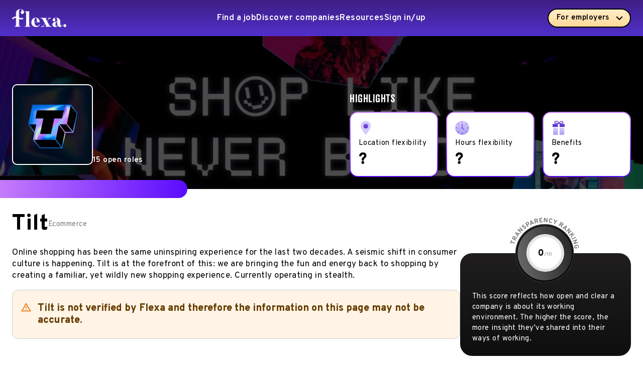

--- FILE ---
content_type: text/html; charset=utf-8
request_url: https://flexa.careers/companies/tilt
body_size: 26318
content:
<!DOCTYPE html><html lang="en" prefix="og: http://ogp.me/ns# fb: http://ogp.me/ns/fb#"><head><meta charSet="utf-8"/><meta name="viewport" content="width=device-width, initial-scale=1"/><link rel="preload" href="/_next/static/media/8c686831cca8fbc0-s.p.3b55a9e9.woff2" as="font" crossorigin="" type="font/woff2"/><link rel="preload" href="/_next/static/media/bold-s.p.7c23dc01.woff2" as="font" crossorigin="" type="font/woff2"/><link rel="preload" href="/_next/static/media/ec30971d71439fd5-s.p.08b16302.woff2" as="font" crossorigin="" type="font/woff2"/><link rel="preload" href="/_next/static/media/italic-s.p.e3274c07.woff2" as="font" crossorigin="" type="font/woff2"/><link rel="preload" href="/_next/static/media/solid.p.c0a7d1e7.woff2" as="font" crossorigin="" type="font/woff2"/><link rel="preload" as="image" imageSrcSet="/_next/image?url=%2Flogo.png&amp;w=128&amp;q=75&amp;dpl=dpl_3fmucT3g68oZEtxm1DRtKovbKGVb 1x, /_next/image?url=%2Flogo.png&amp;w=256&amp;q=75&amp;dpl=dpl_3fmucT3g68oZEtxm1DRtKovbKGVb 2x"/><link rel="preload" as="image" imageSrcSet="/_next/image?url=https%3A%2F%2Ffirebasestorage.googleapis.com%2Fv0%2Fb%2Fflexa-8c4bb.appspot.com%2Fo%2Fimages%252Fcompanies%252Ficon%252F61783146e932f9238d954655%252F1642091459586.png%3Falt%3Dmedia&amp;w=256&amp;q=75 1x, /_next/image?url=https%3A%2F%2Ffirebasestorage.googleapis.com%2Fv0%2Fb%2Fflexa-8c4bb.appspot.com%2Fo%2Fimages%252Fcompanies%252Ficon%252F61783146e932f9238d954655%252F1642091459586.png%3Falt%3Dmedia&amp;w=384&amp;q=75 2x"/><link rel="preload" as="image" imageSrcSet="/_next/image?url=https%3A%2F%2Ffirebasestorage.googleapis.com%2Fv0%2Fb%2Fflexa-8c4bb.appspot.com%2Fo%2Fimages%252Fcompanies%252Fheader%252F61783146e932f9238d954655%252F1666692466075.png%3Falt%3Dmedia&amp;w=640&amp;q=75 640w, /_next/image?url=https%3A%2F%2Ffirebasestorage.googleapis.com%2Fv0%2Fb%2Fflexa-8c4bb.appspot.com%2Fo%2Fimages%252Fcompanies%252Fheader%252F61783146e932f9238d954655%252F1666692466075.png%3Falt%3Dmedia&amp;w=750&amp;q=75 750w, /_next/image?url=https%3A%2F%2Ffirebasestorage.googleapis.com%2Fv0%2Fb%2Fflexa-8c4bb.appspot.com%2Fo%2Fimages%252Fcompanies%252Fheader%252F61783146e932f9238d954655%252F1666692466075.png%3Falt%3Dmedia&amp;w=828&amp;q=75 828w, /_next/image?url=https%3A%2F%2Ffirebasestorage.googleapis.com%2Fv0%2Fb%2Fflexa-8c4bb.appspot.com%2Fo%2Fimages%252Fcompanies%252Fheader%252F61783146e932f9238d954655%252F1666692466075.png%3Falt%3Dmedia&amp;w=1080&amp;q=75 1080w, /_next/image?url=https%3A%2F%2Ffirebasestorage.googleapis.com%2Fv0%2Fb%2Fflexa-8c4bb.appspot.com%2Fo%2Fimages%252Fcompanies%252Fheader%252F61783146e932f9238d954655%252F1666692466075.png%3Falt%3Dmedia&amp;w=1200&amp;q=75 1200w, /_next/image?url=https%3A%2F%2Ffirebasestorage.googleapis.com%2Fv0%2Fb%2Fflexa-8c4bb.appspot.com%2Fo%2Fimages%252Fcompanies%252Fheader%252F61783146e932f9238d954655%252F1666692466075.png%3Falt%3Dmedia&amp;w=1920&amp;q=75 1920w, /_next/image?url=https%3A%2F%2Ffirebasestorage.googleapis.com%2Fv0%2Fb%2Fflexa-8c4bb.appspot.com%2Fo%2Fimages%252Fcompanies%252Fheader%252F61783146e932f9238d954655%252F1666692466075.png%3Falt%3Dmedia&amp;w=2048&amp;q=75 2048w, /_next/image?url=https%3A%2F%2Ffirebasestorage.googleapis.com%2Fv0%2Fb%2Fflexa-8c4bb.appspot.com%2Fo%2Fimages%252Fcompanies%252Fheader%252F61783146e932f9238d954655%252F1666692466075.png%3Falt%3Dmedia&amp;w=3840&amp;q=75 3840w" imageSizes="100vw"/><style data-precedence="next" data-href="/_next/static/chunks/7af2da80936a851e.css?dpl=dpl_3fmucT3g68oZEtxm1DRtKovbKGVb">@font-face{font-family:citrusGothicSolid;src:url(/_next/static/media/solid.p.c0a7d1e7.woff2)format("woff2");font-display:swap}.citrusgothicsolid_6bcbb565-module__DN6zAW__className{font-family:citrusGothicSolid,__fallback_citrusGothic}
@font-face{font-family:Overpass;font-style:italic;font-weight:400;font-display:swap;src:url(/_next/static/media/0525a6ce9ecc7ce5-s.ed017912.woff2)format("woff2");unicode-range:U+460-52F,U+1C80-1C8A,U+20B4,U+2DE0-2DFF,U+A640-A69F,U+FE2E-FE2F}@font-face{font-family:Overpass;font-style:italic;font-weight:400;font-display:swap;src:url(/_next/static/media/e1ab0a8d8f4a5dad-s.d0638cca.woff2)format("woff2");unicode-range:U+301,U+400-45F,U+490-491,U+4B0-4B1,U+2116}@font-face{font-family:Overpass;font-style:italic;font-weight:400;font-display:swap;src:url(/_next/static/media/f5a807aed29e564e-s.5442f1ed.woff2)format("woff2");unicode-range:U+102-103,U+110-111,U+128-129,U+168-169,U+1A0-1A1,U+1AF-1B0,U+300-301,U+303-304,U+308-309,U+323,U+329,U+1EA0-1EF9,U+20AB}@font-face{font-family:Overpass;font-style:italic;font-weight:400;font-display:swap;src:url(/_next/static/media/0c2646472a14f2ea-s.08614bc6.woff2)format("woff2");unicode-range:U+100-2BA,U+2BD-2C5,U+2C7-2CC,U+2CE-2D7,U+2DD-2FF,U+304,U+308,U+329,U+1D00-1DBF,U+1E00-1E9F,U+1EF2-1EFF,U+2020,U+20A0-20AB,U+20AD-20C0,U+2113,U+2C60-2C7F,U+A720-A7FF}@font-face{font-family:Overpass;font-style:italic;font-weight:400;font-display:swap;src:url(/_next/static/media/ec30971d71439fd5-s.p.08b16302.woff2)format("woff2");unicode-range:U+??,U+131,U+152-153,U+2BB-2BC,U+2C6,U+2DA,U+2DC,U+304,U+308,U+329,U+2000-206F,U+20AC,U+2122,U+2191,U+2193,U+2212,U+2215,U+FEFF,U+FFFD}@font-face{font-family:Overpass;font-style:italic;font-weight:600;font-display:swap;src:url(/_next/static/media/0525a6ce9ecc7ce5-s.ed017912.woff2)format("woff2");unicode-range:U+460-52F,U+1C80-1C8A,U+20B4,U+2DE0-2DFF,U+A640-A69F,U+FE2E-FE2F}@font-face{font-family:Overpass;font-style:italic;font-weight:600;font-display:swap;src:url(/_next/static/media/e1ab0a8d8f4a5dad-s.d0638cca.woff2)format("woff2");unicode-range:U+301,U+400-45F,U+490-491,U+4B0-4B1,U+2116}@font-face{font-family:Overpass;font-style:italic;font-weight:600;font-display:swap;src:url(/_next/static/media/f5a807aed29e564e-s.5442f1ed.woff2)format("woff2");unicode-range:U+102-103,U+110-111,U+128-129,U+168-169,U+1A0-1A1,U+1AF-1B0,U+300-301,U+303-304,U+308-309,U+323,U+329,U+1EA0-1EF9,U+20AB}@font-face{font-family:Overpass;font-style:italic;font-weight:600;font-display:swap;src:url(/_next/static/media/0c2646472a14f2ea-s.08614bc6.woff2)format("woff2");unicode-range:U+100-2BA,U+2BD-2C5,U+2C7-2CC,U+2CE-2D7,U+2DD-2FF,U+304,U+308,U+329,U+1D00-1DBF,U+1E00-1E9F,U+1EF2-1EFF,U+2020,U+20A0-20AB,U+20AD-20C0,U+2113,U+2C60-2C7F,U+A720-A7FF}@font-face{font-family:Overpass;font-style:italic;font-weight:600;font-display:swap;src:url(/_next/static/media/ec30971d71439fd5-s.p.08b16302.woff2)format("woff2");unicode-range:U+??,U+131,U+152-153,U+2BB-2BC,U+2C6,U+2DA,U+2DC,U+304,U+308,U+329,U+2000-206F,U+20AC,U+2122,U+2191,U+2193,U+2212,U+2215,U+FEFF,U+FFFD}@font-face{font-family:Overpass;font-style:italic;font-weight:800;font-display:swap;src:url(/_next/static/media/0525a6ce9ecc7ce5-s.ed017912.woff2)format("woff2");unicode-range:U+460-52F,U+1C80-1C8A,U+20B4,U+2DE0-2DFF,U+A640-A69F,U+FE2E-FE2F}@font-face{font-family:Overpass;font-style:italic;font-weight:800;font-display:swap;src:url(/_next/static/media/e1ab0a8d8f4a5dad-s.d0638cca.woff2)format("woff2");unicode-range:U+301,U+400-45F,U+490-491,U+4B0-4B1,U+2116}@font-face{font-family:Overpass;font-style:italic;font-weight:800;font-display:swap;src:url(/_next/static/media/f5a807aed29e564e-s.5442f1ed.woff2)format("woff2");unicode-range:U+102-103,U+110-111,U+128-129,U+168-169,U+1A0-1A1,U+1AF-1B0,U+300-301,U+303-304,U+308-309,U+323,U+329,U+1EA0-1EF9,U+20AB}@font-face{font-family:Overpass;font-style:italic;font-weight:800;font-display:swap;src:url(/_next/static/media/0c2646472a14f2ea-s.08614bc6.woff2)format("woff2");unicode-range:U+100-2BA,U+2BD-2C5,U+2C7-2CC,U+2CE-2D7,U+2DD-2FF,U+304,U+308,U+329,U+1D00-1DBF,U+1E00-1E9F,U+1EF2-1EFF,U+2020,U+20A0-20AB,U+20AD-20C0,U+2113,U+2C60-2C7F,U+A720-A7FF}@font-face{font-family:Overpass;font-style:italic;font-weight:800;font-display:swap;src:url(/_next/static/media/ec30971d71439fd5-s.p.08b16302.woff2)format("woff2");unicode-range:U+??,U+131,U+152-153,U+2BB-2BC,U+2C6,U+2DA,U+2DC,U+304,U+308,U+329,U+2000-206F,U+20AC,U+2122,U+2191,U+2193,U+2212,U+2215,U+FEFF,U+FFFD}@font-face{font-family:Overpass;font-style:normal;font-weight:400;font-display:swap;src:url(/_next/static/media/3cb665d501b8f698-s.f9468073.woff2)format("woff2");unicode-range:U+460-52F,U+1C80-1C8A,U+20B4,U+2DE0-2DFF,U+A640-A69F,U+FE2E-FE2F}@font-face{font-family:Overpass;font-style:normal;font-weight:400;font-display:swap;src:url(/_next/static/media/1807ddda53c489fb-s.5cb29e29.woff2)format("woff2");unicode-range:U+301,U+400-45F,U+490-491,U+4B0-4B1,U+2116}@font-face{font-family:Overpass;font-style:normal;font-weight:400;font-display:swap;src:url(/_next/static/media/bdce30ed8d477cec-s.dfe7c0df.woff2)format("woff2");unicode-range:U+102-103,U+110-111,U+128-129,U+168-169,U+1A0-1A1,U+1AF-1B0,U+300-301,U+303-304,U+308-309,U+323,U+329,U+1EA0-1EF9,U+20AB}@font-face{font-family:Overpass;font-style:normal;font-weight:400;font-display:swap;src:url(/_next/static/media/b714fc4ca4e4599c-s.ab638e6f.woff2)format("woff2");unicode-range:U+100-2BA,U+2BD-2C5,U+2C7-2CC,U+2CE-2D7,U+2DD-2FF,U+304,U+308,U+329,U+1D00-1DBF,U+1E00-1E9F,U+1EF2-1EFF,U+2020,U+20A0-20AB,U+20AD-20C0,U+2113,U+2C60-2C7F,U+A720-A7FF}@font-face{font-family:Overpass;font-style:normal;font-weight:400;font-display:swap;src:url(/_next/static/media/8c686831cca8fbc0-s.p.3b55a9e9.woff2)format("woff2");unicode-range:U+??,U+131,U+152-153,U+2BB-2BC,U+2C6,U+2DA,U+2DC,U+304,U+308,U+329,U+2000-206F,U+20AC,U+2122,U+2191,U+2193,U+2212,U+2215,U+FEFF,U+FFFD}@font-face{font-family:Overpass;font-style:normal;font-weight:600;font-display:swap;src:url(/_next/static/media/3cb665d501b8f698-s.f9468073.woff2)format("woff2");unicode-range:U+460-52F,U+1C80-1C8A,U+20B4,U+2DE0-2DFF,U+A640-A69F,U+FE2E-FE2F}@font-face{font-family:Overpass;font-style:normal;font-weight:600;font-display:swap;src:url(/_next/static/media/1807ddda53c489fb-s.5cb29e29.woff2)format("woff2");unicode-range:U+301,U+400-45F,U+490-491,U+4B0-4B1,U+2116}@font-face{font-family:Overpass;font-style:normal;font-weight:600;font-display:swap;src:url(/_next/static/media/bdce30ed8d477cec-s.dfe7c0df.woff2)format("woff2");unicode-range:U+102-103,U+110-111,U+128-129,U+168-169,U+1A0-1A1,U+1AF-1B0,U+300-301,U+303-304,U+308-309,U+323,U+329,U+1EA0-1EF9,U+20AB}@font-face{font-family:Overpass;font-style:normal;font-weight:600;font-display:swap;src:url(/_next/static/media/b714fc4ca4e4599c-s.ab638e6f.woff2)format("woff2");unicode-range:U+100-2BA,U+2BD-2C5,U+2C7-2CC,U+2CE-2D7,U+2DD-2FF,U+304,U+308,U+329,U+1D00-1DBF,U+1E00-1E9F,U+1EF2-1EFF,U+2020,U+20A0-20AB,U+20AD-20C0,U+2113,U+2C60-2C7F,U+A720-A7FF}@font-face{font-family:Overpass;font-style:normal;font-weight:600;font-display:swap;src:url(/_next/static/media/8c686831cca8fbc0-s.p.3b55a9e9.woff2)format("woff2");unicode-range:U+??,U+131,U+152-153,U+2BB-2BC,U+2C6,U+2DA,U+2DC,U+304,U+308,U+329,U+2000-206F,U+20AC,U+2122,U+2191,U+2193,U+2212,U+2215,U+FEFF,U+FFFD}@font-face{font-family:Overpass;font-style:normal;font-weight:800;font-display:swap;src:url(/_next/static/media/3cb665d501b8f698-s.f9468073.woff2)format("woff2");unicode-range:U+460-52F,U+1C80-1C8A,U+20B4,U+2DE0-2DFF,U+A640-A69F,U+FE2E-FE2F}@font-face{font-family:Overpass;font-style:normal;font-weight:800;font-display:swap;src:url(/_next/static/media/1807ddda53c489fb-s.5cb29e29.woff2)format("woff2");unicode-range:U+301,U+400-45F,U+490-491,U+4B0-4B1,U+2116}@font-face{font-family:Overpass;font-style:normal;font-weight:800;font-display:swap;src:url(/_next/static/media/bdce30ed8d477cec-s.dfe7c0df.woff2)format("woff2");unicode-range:U+102-103,U+110-111,U+128-129,U+168-169,U+1A0-1A1,U+1AF-1B0,U+300-301,U+303-304,U+308-309,U+323,U+329,U+1EA0-1EF9,U+20AB}@font-face{font-family:Overpass;font-style:normal;font-weight:800;font-display:swap;src:url(/_next/static/media/b714fc4ca4e4599c-s.ab638e6f.woff2)format("woff2");unicode-range:U+100-2BA,U+2BD-2C5,U+2C7-2CC,U+2CE-2D7,U+2DD-2FF,U+304,U+308,U+329,U+1D00-1DBF,U+1E00-1E9F,U+1EF2-1EFF,U+2020,U+20A0-20AB,U+20AD-20C0,U+2113,U+2C60-2C7F,U+A720-A7FF}@font-face{font-family:Overpass;font-style:normal;font-weight:800;font-display:swap;src:url(/_next/static/media/8c686831cca8fbc0-s.p.3b55a9e9.woff2)format("woff2");unicode-range:U+??,U+131,U+152-153,U+2BB-2BC,U+2C6,U+2DA,U+2DC,U+304,U+308,U+329,U+2000-206F,U+20AC,U+2122,U+2191,U+2193,U+2212,U+2215,U+FEFF,U+FFFD}@font-face{font-family:Overpass Fallback;src:local(Arial);ascent-override:87.67%;descent-override:38.03%;line-gap-override:0.0%;size-adjust:100.72%}.overpass_6c45030a-module__0kRz0a__className{font-family:Overpass,Overpass Fallback}
@font-face{font-family:rocaBold;src:url(/_next/static/media/bold-s.p.7c23dc01.woff2)format("woff2");font-display:swap}@font-face{font-family:rocaBold Fallback;src:local(Arial);ascent-override:87.83%;descent-override:50.3%;line-gap-override:0.0%;size-adjust:108.16%}.rocabold_adeee9a4-module__VUDhCW__className{font-family:rocaBold,rocaBold Fallback}
@font-face{font-family:rocaItalic;src:url(/_next/static/media/italic-s.p.e3274c07.woff2)format("woff2");font-display:swap}@font-face{font-family:rocaItalic Fallback;src:local(Arial);ascent-override:89.88%;descent-override:51.47%;line-gap-override:0.0%;size-adjust:105.69%}.rocaitalic_ab00268a-module__ACYGmW__className{font-family:rocaItalic,rocaItalic Fallback}
</style><link rel="preload" as="script" fetchPriority="low" href="/_next/static/chunks/85a2a4d337bfbb02.js?dpl=dpl_3fmucT3g68oZEtxm1DRtKovbKGVb"/><script src="/_next/static/chunks/e4eef262da2180b5.js?dpl=dpl_3fmucT3g68oZEtxm1DRtKovbKGVb" async=""></script><script src="/_next/static/chunks/94941e316e25c7d1.js?dpl=dpl_3fmucT3g68oZEtxm1DRtKovbKGVb" async=""></script><script src="/_next/static/chunks/fdcc85a259a8733a.js?dpl=dpl_3fmucT3g68oZEtxm1DRtKovbKGVb" async=""></script><script src="/_next/static/chunks/turbopack-8ed99ae8482a5975.js?dpl=dpl_3fmucT3g68oZEtxm1DRtKovbKGVb" async=""></script><script src="/_next/static/chunks/eb3d01f3a76d37c3.js?dpl=dpl_3fmucT3g68oZEtxm1DRtKovbKGVb" async=""></script><script src="/_next/static/chunks/cd4f910003ced065.js?dpl=dpl_3fmucT3g68oZEtxm1DRtKovbKGVb" async=""></script><script src="/_next/static/chunks/dcc35c51f2027472.js?dpl=dpl_3fmucT3g68oZEtxm1DRtKovbKGVb" async=""></script><script src="/_next/static/chunks/77b0af16f2d46fe0.js?dpl=dpl_3fmucT3g68oZEtxm1DRtKovbKGVb" async=""></script><script src="/_next/static/chunks/cfd3e36b4b0ac515.js?dpl=dpl_3fmucT3g68oZEtxm1DRtKovbKGVb" async=""></script><script src="/_next/static/chunks/3ab06dfcbaacb6c5.js?dpl=dpl_3fmucT3g68oZEtxm1DRtKovbKGVb" async=""></script><script src="/_next/static/chunks/67c5030244b8616d.js?dpl=dpl_3fmucT3g68oZEtxm1DRtKovbKGVb" async=""></script><script src="/_next/static/chunks/ea8175ae41739581.js?dpl=dpl_3fmucT3g68oZEtxm1DRtKovbKGVb" async=""></script><script src="/_next/static/chunks/fb727186697e7876.js?dpl=dpl_3fmucT3g68oZEtxm1DRtKovbKGVb" async=""></script><script src="/_next/static/chunks/1ac635a3c328eb09.js?dpl=dpl_3fmucT3g68oZEtxm1DRtKovbKGVb" async=""></script><script src="/_next/static/chunks/1a4e9df2153a6140.js?dpl=dpl_3fmucT3g68oZEtxm1DRtKovbKGVb" async=""></script><script src="/_next/static/chunks/ae9e134514eafb24.js?dpl=dpl_3fmucT3g68oZEtxm1DRtKovbKGVb" async=""></script><script src="/_next/static/chunks/c781129cbc1c065d.js?dpl=dpl_3fmucT3g68oZEtxm1DRtKovbKGVb" async=""></script><script src="/_next/static/chunks/556e96608563f8d8.js?dpl=dpl_3fmucT3g68oZEtxm1DRtKovbKGVb" async=""></script><script src="/_next/static/chunks/fddffe624dc80c26.js?dpl=dpl_3fmucT3g68oZEtxm1DRtKovbKGVb" async=""></script><script src="/_next/static/chunks/759cf51e38a88a40.js?dpl=dpl_3fmucT3g68oZEtxm1DRtKovbKGVb" async=""></script><script src="/_next/static/chunks/bf4768901ddc3941.js?dpl=dpl_3fmucT3g68oZEtxm1DRtKovbKGVb" async=""></script><script src="/_next/static/chunks/19fb53f70929c5e8.js?dpl=dpl_3fmucT3g68oZEtxm1DRtKovbKGVb" async=""></script><script src="/_next/static/chunks/1936e750957f6063.js?dpl=dpl_3fmucT3g68oZEtxm1DRtKovbKGVb" async=""></script><script src="/_next/static/chunks/3298182f8df2bafd.js?dpl=dpl_3fmucT3g68oZEtxm1DRtKovbKGVb" async=""></script><link rel="preload" href="/trk" as="script"/><link rel="preload" href="/_next/static/chunks/08ce23752dd1317e.js?dpl=dpl_3fmucT3g68oZEtxm1DRtKovbKGVb" as="script" fetchPriority="low"/><link rel="preload" href="/_next/static/chunks/e6048794f2100c86.js?dpl=dpl_3fmucT3g68oZEtxm1DRtKovbKGVb" as="script" fetchPriority="low"/><meta name="next-size-adjust" content=""/><meta property="fb:app_id" content="557076341760191"/><meta name="twitter:card" content="summary"/><meta name="twitter:site" content="@Flexa_careers"/><meta name="google-adsense-account" content="ca-pub-4558147795323057"/><link rel="manifest" href="/site.webmanifest"/><link rel="icon" href="/favicon.ico" sizes="32x32"/><link rel="icon" href="/icon.svg" type="image/svg+xml"/><link rel="apple-touch-icon" href="/apple-touch-icon.png"/><meta name="theme-color" content="#3e1e84"/><title>Tilt | Verified Employers | Flexa Careers</title><meta name="description" content="Online shopping has been the same uninspiring experience for the last two decades. A seismic shift in consumer culture is happening. Tilt is at the ..."/><meta name="robots" content="noindex"/><meta name="flexa-company-id" content="61783146e932f9238d954655"/><meta name="flexa-company-status" content="UNVERIFIED"/><link rel="canonical" href="https://flexa.careers/companies/tilt"/><meta property="og:title" content="Tilt | Verified Employers | Flexa Careers"/><meta property="og:description" content="Online shopping has been the same uninspiring experience for the last two decades. A seismic shift in consumer culture is happening. Tilt is at the ..."/><meta property="og:image" content="https://images.prismic.io/flexa/aUWR_HNYClf9oiHz_flexa_og.png?auto=format,compress"/><meta name="twitter:card" content="summary_large_image"/><meta name="twitter:title" content="Tilt | Verified Employers | Flexa Careers"/><meta name="twitter:description" content="Online shopping has been the same uninspiring experience for the last two decades. A seismic shift in consumer culture is happening. Tilt is at the ..."/><meta name="twitter:image" content="https://images.prismic.io/flexa/aUWR_HNYClf9oiHz_flexa_og.png?auto=format,compress"/><script>(function(w,l){w[l]=w[l]||[{'gtm.start':new Date().getTime(),event:'gtm.js'}]})(window,'dataLayer');</script><noscript><iframe src="https://www.googletagmanager.com/ns.html?id=GTM-THXT7HM" height="0" width="0" style="display:none;visibility:hidden"></iframe></noscript><style>@font-face{font-family:"__fallback_citrusGothic";size-adjust:68%;src:local("Arial")}</style><script src="/_next/static/chunks/a6dad97d9634a72d.js?dpl=dpl_3fmucT3g68oZEtxm1DRtKovbKGVb" noModule=""></script><style data-emotion="mui-global l8vf7a">html{-webkit-font-smoothing:antialiased;-moz-osx-font-smoothing:grayscale;box-sizing:border-box;-webkit-text-size-adjust:100%;}*,*::before,*::after{box-sizing:inherit;}strong,b{font-weight:800;}body{margin:0;color:var(--mui-palette-text-primary);font-family:'Overpass','Overpass Fallback';font-weight:400;font-size:1.0625rem;line-height:1.4;letter-spacing:0.03em;background-color:var(--mui-palette-background-default);}@media print{body{background-color:var(--mui-palette-common-white);}}body::backdrop{background-color:var(--mui-palette-background-default);}</style><style data-emotion="mui-global crg58m">:root{--mui-spacing:8px;--mui-shape-borderRadius:4px;--mui-borders-divider:1px solid #cdcdcf;--mui-borders-panel:2px solid #ebedec;--mui-borders-panelDark:2px solid #b3b2ba;--mui-borders-default:2px solid #000;--mui-shadows-0:none;--mui-shadows-1:0px 2px 1px -1px rgba(0,0,0,0.2),0px 1px 1px 0px rgba(0,0,0,0.14),0px 1px 3px 0px rgba(0,0,0,0.12);--mui-shadows-2:0px 3px 1px -2px rgba(0,0,0,0.2),0px 2px 2px 0px rgba(0,0,0,0.14),0px 1px 5px 0px rgba(0,0,0,0.12);--mui-shadows-3:0px 3px 3px -2px rgba(0,0,0,0.2),0px 3px 4px 0px rgba(0,0,0,0.14),0px 1px 8px 0px rgba(0,0,0,0.12);--mui-shadows-4:0px 2px 4px -1px rgba(0,0,0,0.2),0px 4px 5px 0px rgba(0,0,0,0.14),0px 1px 10px 0px rgba(0,0,0,0.12);--mui-shadows-5:0px 3px 5px -1px rgba(0,0,0,0.2),0px 5px 8px 0px rgba(0,0,0,0.14),0px 1px 14px 0px rgba(0,0,0,0.12);--mui-shadows-6:0px 3px 5px -1px rgba(0,0,0,0.2),0px 6px 10px 0px rgba(0,0,0,0.14),0px 1px 18px 0px rgba(0,0,0,0.12);--mui-shadows-7:0px 4px 5px -2px rgba(0,0,0,0.2),0px 7px 10px 1px rgba(0,0,0,0.14),0px 2px 16px 1px rgba(0,0,0,0.12);--mui-shadows-8:0px 5px 5px -3px rgba(0,0,0,0.2),0px 8px 10px 1px rgba(0,0,0,0.14),0px 3px 14px 2px rgba(0,0,0,0.12);--mui-shadows-9:0px 5px 6px -3px rgba(0,0,0,0.2),0px 9px 12px 1px rgba(0,0,0,0.14),0px 3px 16px 2px rgba(0,0,0,0.12);--mui-shadows-10:0px 6px 6px -3px rgba(0,0,0,0.2),0px 10px 14px 1px rgba(0,0,0,0.14),0px 4px 18px 3px rgba(0,0,0,0.12);--mui-shadows-11:0px 6px 7px -4px rgba(0,0,0,0.2),0px 11px 15px 1px rgba(0,0,0,0.14),0px 4px 20px 3px rgba(0,0,0,0.12);--mui-shadows-12:0px 7px 8px -4px rgba(0,0,0,0.2),0px 12px 17px 2px rgba(0,0,0,0.14),0px 5px 22px 4px rgba(0,0,0,0.12);--mui-shadows-13:0px 7px 8px -4px rgba(0,0,0,0.2),0px 13px 19px 2px rgba(0,0,0,0.14),0px 5px 24px 4px rgba(0,0,0,0.12);--mui-shadows-14:0px 7px 9px -4px rgba(0,0,0,0.2),0px 14px 21px 2px rgba(0,0,0,0.14),0px 5px 26px 4px rgba(0,0,0,0.12);--mui-shadows-15:0px 8px 9px -5px rgba(0,0,0,0.2),0px 15px 22px 2px rgba(0,0,0,0.14),0px 6px 28px 5px rgba(0,0,0,0.12);--mui-shadows-16:0px 8px 10px -5px rgba(0,0,0,0.2),0px 16px 24px 2px rgba(0,0,0,0.14),0px 6px 30px 5px rgba(0,0,0,0.12);--mui-shadows-17:0px 8px 11px -5px rgba(0,0,0,0.2),0px 17px 26px 2px rgba(0,0,0,0.14),0px 6px 32px 5px rgba(0,0,0,0.12);--mui-shadows-18:0px 9px 11px -5px rgba(0,0,0,0.2),0px 18px 28px 2px rgba(0,0,0,0.14),0px 7px 34px 6px rgba(0,0,0,0.12);--mui-shadows-19:0px 9px 12px -6px rgba(0,0,0,0.2),0px 19px 29px 2px rgba(0,0,0,0.14),0px 7px 36px 6px rgba(0,0,0,0.12);--mui-shadows-20:0px 10px 13px -6px rgba(0,0,0,0.2),0px 20px 31px 3px rgba(0,0,0,0.14),0px 8px 38px 7px rgba(0,0,0,0.12);--mui-shadows-21:0px 10px 13px -6px rgba(0,0,0,0.2),0px 21px 33px 3px rgba(0,0,0,0.14),0px 8px 40px 7px rgba(0,0,0,0.12);--mui-shadows-22:0px 10px 14px -6px rgba(0,0,0,0.2),0px 22px 35px 3px rgba(0,0,0,0.14),0px 8px 42px 7px rgba(0,0,0,0.12);--mui-shadows-23:0px 11px 14px -7px rgba(0,0,0,0.2),0px 23px 36px 3px rgba(0,0,0,0.14),0px 9px 44px 8px rgba(0,0,0,0.12);--mui-shadows-24:0px 11px 15px -7px rgba(0,0,0,0.2),0px 24px 38px 3px rgba(0,0,0,0.14),0px 9px 46px 8px rgba(0,0,0,0.12);--mui-zIndex-mobileStepper:1000;--mui-zIndex-fab:1050;--mui-zIndex-speedDial:1050;--mui-zIndex-appBar:1100;--mui-zIndex-drawer:1200;--mui-zIndex-modal:1300;--mui-zIndex-snackbar:1400;--mui-zIndex-tooltip:1500;--mui-font-h1:normal 4.0625rem/1 'rocaBold','rocaBold Fallback';--mui-font-h2:normal 3.125rem/1 'rocaBold','rocaBold Fallback';--mui-font-h3:normal 2.75rem/1 'rocaBold','rocaBold Fallback';--mui-font-h4:normal 2.25rem/1 'rocaBold','rocaBold Fallback';--mui-font-h5:normal 1.75rem/1 'rocaBold','rocaBold Fallback';--mui-font-h6:800 1.25rem/1.2 'Overpass','Overpass Fallback';--mui-font-subtitle1:normal 1.75rem/1.1 'citrusGothicSolid',__fallback_citrusGothic;--mui-font-subtitle2:normal 1.25rem/1.1 'citrusGothicSolid',__fallback_citrusGothic;--mui-font-body1:400 1.0625rem/1.4 'Overpass','Overpass Fallback';--mui-font-body2:400 0.9375rem/1.43 'Overpass','Overpass Fallback';--mui-font-button:600 0.9375rem/1.6 'Overpass','Overpass Fallback';--mui-font-caption:400 0.75rem/1.3 'Overpass','Overpass Fallback';--mui-font-overline:400 0.875rem/2.66 'Overpass','Overpass Fallback';--mui-font-inherit:inherit inherit/inherit inherit;--mui-font-bodyLarge:1.1875rem/1.6;}:root,[data-light]{-webkit-print-color-scheme:light;color-scheme:light;--mui-palette-primary-dark:#3E1E84;--mui-palette-primary-main:#5130CC;--mui-palette-primary-light:#9257FD;--mui-palette-primary-veryLight:#AE9EF6;--mui-palette-primary-metro:#D4CBFC;--mui-palette-primary-faded:#EAE6FF;--mui-palette-primary-gradientStart:#C57BFC;--mui-palette-primary-gradientEnd:#5B0BFE;--mui-palette-primary-lightGradientStart:#B6A7F7;--mui-palette-primary-lightGradientEnd:#D3C9FB;--mui-palette-primary-contrastText:#fff;--mui-palette-primary-mainChannel:81 48 204;--mui-palette-primary-lightChannel:146 87 253;--mui-palette-primary-darkChannel:62 30 132;--mui-palette-primary-contrastTextChannel:255 255 255;--mui-palette-secondary-dark:#B2802A;--mui-palette-secondary-main:#FFB73D;--mui-palette-secondary-light:#FFD998;--mui-palette-secondary-veryLight:#FFEEC9;--mui-palette-secondary-faded:#FFDB9B;--mui-palette-secondary-gradientStart:#FFDB9B;--mui-palette-secondary-gradientEnd:#FFEEC9;--mui-palette-secondary-contrastText:rgba(0, 0, 0, 0.87);--mui-palette-secondary-mainChannel:255 183 61;--mui-palette-secondary-lightChannel:255 217 152;--mui-palette-secondary-darkChannel:178 128 42;--mui-palette-secondary-contrastTextChannel:0 0 0;--mui-palette-tertiary-contrastText:rgba(0, 0, 0, 0.87);--mui-palette-tertiary-dark:#149172;--mui-palette-tertiary-main:#1DD0A4;--mui-palette-tertiary-light:#06EDBE;--mui-palette-tertiary-metro:#C5F163;--mui-palette-tertiary-veryLight:#B7EFD8;--mui-palette-tertiary-faded:#B7EFD8;--mui-palette-tertiary-gradientStart:#D7FDED;--mui-palette-tertiary-gradientEnd:#EEFDF7;--mui-palette-tertiary-mainChannel:29 208 164;--mui-palette-tertiary-lightChannel:6 237 190;--mui-palette-tertiary-darkChannel:20 145 114;--mui-palette-tertiary-contrastTextChannel:0 0 0;--mui-palette-text-primary:#000000;--mui-palette-text-secondary:#7b7d83;--mui-palette-text-disabled:rgba(0, 0, 0, 0.38);--mui-palette-text-primaryChannel:0 0 0;--mui-palette-text-secondaryChannel:123 125 131;--mui-palette-neutral-contrastText:#FFF;--mui-palette-neutral-dark:#0A0420;--mui-palette-neutral-main:#0F072F;--mui-palette-neutral-light:#39334E;--mui-palette-neutral-veryLight:#C0C0C8;--mui-palette-neutral-faded:#F4F8F8;--mui-palette-neutral-gradientStart:#F4F8F8;--mui-palette-neutral-gradientEnd:#E6EAEA;--mui-palette-neutral-mainChannel:15 7 47;--mui-palette-neutral-lightChannel:57 51 78;--mui-palette-neutral-darkChannel:10 4 32;--mui-palette-neutral-contrastTextChannel:255 255 255;--mui-palette-quaternary-contrastText:#FFF;--mui-palette-quaternary-dark:#95324A;--mui-palette-quaternary-main:#D6486A;--mui-palette-quaternary-light:#F85F84;--mui-palette-quaternary-faded:#FDD7E1;--mui-palette-quaternary-veryLight:#FEEDF2;--mui-palette-quaternary-gradientStart:#FDD7E1;--mui-palette-quaternary-gradientEnd:#FFFFFF;--mui-palette-quaternary-mainChannel:214 72 106;--mui-palette-quaternary-lightChannel:248 95 132;--mui-palette-quaternary-darkChannel:149 50 74;--mui-palette-quaternary-contrastTextChannel:255 255 255;--mui-palette-background-lilac:#F0CAFF;--mui-palette-background-paper:#F4F8F8;--mui-palette-background-parchment:#FFF5F1;--mui-palette-background-default:#fff;--mui-palette-background-defaultChannel:255 255 255;--mui-palette-background-paperChannel:244 248 248;--mui-palette-darkMode-contrastText:#979797;--mui-palette-darkMode-gradientStart:#242526;--mui-palette-darkMode-gradientEnd:#0B0C0E;--mui-palette-darkMode-main:#D4F569;--mui-palette-darkMode-light:#E3FF9F;--mui-palette-darkMode-dark:#7EA431;--mui-palette-darkMode-mainChannel:212 245 105;--mui-palette-darkMode-lightChannel:227 255 159;--mui-palette-darkMode-darkChannel:126 164 49;--mui-palette-darkMode-contrastTextChannel:151 151 151;--mui-palette-common-black:#000;--mui-palette-common-white:#fff;--mui-palette-common-background:#fff;--mui-palette-common-onBackground:#000;--mui-palette-common-backgroundChannel:255 255 255;--mui-palette-common-onBackgroundChannel:0 0 0;--mui-palette-error-main:#d32f2f;--mui-palette-error-light:#ef5350;--mui-palette-error-dark:#c62828;--mui-palette-error-contrastText:#fff;--mui-palette-error-mainChannel:211 47 47;--mui-palette-error-lightChannel:239 83 80;--mui-palette-error-darkChannel:198 40 40;--mui-palette-error-contrastTextChannel:255 255 255;--mui-palette-warning-main:#ed6c02;--mui-palette-warning-light:#ff9800;--mui-palette-warning-dark:#e65100;--mui-palette-warning-contrastText:#fff;--mui-palette-warning-mainChannel:237 108 2;--mui-palette-warning-lightChannel:255 152 0;--mui-palette-warning-darkChannel:230 81 0;--mui-palette-warning-contrastTextChannel:255 255 255;--mui-palette-info-main:#0288d1;--mui-palette-info-light:#03a9f4;--mui-palette-info-dark:#01579b;--mui-palette-info-contrastText:#fff;--mui-palette-info-mainChannel:2 136 209;--mui-palette-info-lightChannel:3 169 244;--mui-palette-info-darkChannel:1 87 155;--mui-palette-info-contrastTextChannel:255 255 255;--mui-palette-success-main:#2e7d32;--mui-palette-success-light:#4caf50;--mui-palette-success-dark:#1b5e20;--mui-palette-success-contrastText:#fff;--mui-palette-success-mainChannel:46 125 50;--mui-palette-success-lightChannel:76 175 80;--mui-palette-success-darkChannel:27 94 32;--mui-palette-success-contrastTextChannel:255 255 255;--mui-palette-grey-50:#fafafa;--mui-palette-grey-100:#f5f5f5;--mui-palette-grey-200:#eeeeee;--mui-palette-grey-300:#e0e0e0;--mui-palette-grey-400:#bdbdbd;--mui-palette-grey-500:#9e9e9e;--mui-palette-grey-600:#757575;--mui-palette-grey-700:#616161;--mui-palette-grey-800:#424242;--mui-palette-grey-900:#212121;--mui-palette-grey-A100:#f5f5f5;--mui-palette-grey-A200:#eeeeee;--mui-palette-grey-A400:#bdbdbd;--mui-palette-grey-A700:#616161;--mui-palette-divider:rgba(0, 0, 0, 0.12);--mui-palette-action-active:rgba(0, 0, 0, 0.54);--mui-palette-action-hover:rgba(0, 0, 0, 0.04);--mui-palette-action-hoverOpacity:0.04;--mui-palette-action-selected:rgba(0, 0, 0, 0.08);--mui-palette-action-selectedOpacity:0.08;--mui-palette-action-disabled:rgba(0, 0, 0, 0.26);--mui-palette-action-disabledBackground:rgba(0, 0, 0, 0.12);--mui-palette-action-disabledOpacity:0.38;--mui-palette-action-focus:rgba(0, 0, 0, 0.12);--mui-palette-action-focusOpacity:0.12;--mui-palette-action-activatedOpacity:0.12;--mui-palette-action-activeChannel:0 0 0;--mui-palette-action-selectedChannel:0 0 0;--mui-palette-Alert-errorColor:rgb(95, 33, 32);--mui-palette-Alert-infoColor:rgb(1, 67, 97);--mui-palette-Alert-successColor:rgb(30, 70, 32);--mui-palette-Alert-warningColor:rgb(102, 60, 0);--mui-palette-Alert-errorFilledBg:var(--mui-palette-error-main, #d32f2f);--mui-palette-Alert-infoFilledBg:var(--mui-palette-info-main, #0288d1);--mui-palette-Alert-successFilledBg:var(--mui-palette-success-main, #2e7d32);--mui-palette-Alert-warningFilledBg:var(--mui-palette-warning-main, #ed6c02);--mui-palette-Alert-errorFilledColor:#fff;--mui-palette-Alert-infoFilledColor:#fff;--mui-palette-Alert-successFilledColor:#fff;--mui-palette-Alert-warningFilledColor:#fff;--mui-palette-Alert-errorStandardBg:rgb(253, 237, 237);--mui-palette-Alert-infoStandardBg:rgb(229, 246, 253);--mui-palette-Alert-successStandardBg:rgb(237, 247, 237);--mui-palette-Alert-warningStandardBg:rgb(255, 244, 229);--mui-palette-Alert-errorIconColor:var(--mui-palette-error-main, #d32f2f);--mui-palette-Alert-infoIconColor:var(--mui-palette-info-main, #0288d1);--mui-palette-Alert-successIconColor:var(--mui-palette-success-main, #2e7d32);--mui-palette-Alert-warningIconColor:var(--mui-palette-warning-main, #ed6c02);--mui-palette-AppBar-defaultBg:var(--mui-palette-grey-100, #f5f5f5);--mui-palette-Avatar-defaultBg:var(--mui-palette-grey-400, #bdbdbd);--mui-palette-Button-inheritContainedBg:var(--mui-palette-grey-300, #e0e0e0);--mui-palette-Button-inheritContainedHoverBg:var(--mui-palette-grey-A100, #f5f5f5);--mui-palette-Chip-defaultBorder:var(--mui-palette-grey-400, #bdbdbd);--mui-palette-Chip-defaultAvatarColor:var(--mui-palette-grey-700, #616161);--mui-palette-Chip-defaultIconColor:var(--mui-palette-grey-700, #616161);--mui-palette-FilledInput-bg:rgba(0, 0, 0, 0.06);--mui-palette-FilledInput-hoverBg:rgba(0, 0, 0, 0.09);--mui-palette-FilledInput-disabledBg:rgba(0, 0, 0, 0.12);--mui-palette-LinearProgress-primaryBg:rgb(188, 176, 235);--mui-palette-LinearProgress-secondaryBg:rgb(255, 227, 181);--mui-palette-LinearProgress-errorBg:rgb(238, 175, 175);--mui-palette-LinearProgress-infoBg:rgb(158, 209, 237);--mui-palette-LinearProgress-successBg:rgb(175, 205, 177);--mui-palette-LinearProgress-warningBg:rgb(248, 199, 158);--mui-palette-Skeleton-bg:rgba(var(--mui-palette-text-primaryChannel, undefined) / 0.11);--mui-palette-Slider-primaryTrack:rgb(188, 176, 235);--mui-palette-Slider-secondaryTrack:rgb(255, 227, 181);--mui-palette-Slider-errorTrack:rgb(238, 175, 175);--mui-palette-Slider-infoTrack:rgb(158, 209, 237);--mui-palette-Slider-successTrack:rgb(175, 205, 177);--mui-palette-Slider-warningTrack:rgb(248, 199, 158);--mui-palette-SnackbarContent-bg:rgb(50, 50, 50);--mui-palette-SnackbarContent-color:#fff;--mui-palette-SpeedDialAction-fabHoverBg:rgb(207, 210, 210);--mui-palette-StepConnector-border:var(--mui-palette-grey-400, #bdbdbd);--mui-palette-StepContent-border:var(--mui-palette-grey-400, #bdbdbd);--mui-palette-Switch-defaultColor:var(--mui-palette-common-white, #fff);--mui-palette-Switch-defaultDisabledColor:var(--mui-palette-grey-100, #f5f5f5);--mui-palette-Switch-primaryDisabledColor:rgb(188, 176, 235);--mui-palette-Switch-secondaryDisabledColor:rgb(255, 227, 181);--mui-palette-Switch-errorDisabledColor:rgb(238, 175, 175);--mui-palette-Switch-infoDisabledColor:rgb(158, 209, 237);--mui-palette-Switch-successDisabledColor:rgb(175, 205, 177);--mui-palette-Switch-warningDisabledColor:rgb(248, 199, 158);--mui-palette-TableCell-border:rgba(224, 224, 224, 1);--mui-palette-Tooltip-bg:rgba(97, 97, 97, 0.92);--mui-palette-dividerChannel:0 0 0;--mui-opacity-inputPlaceholder:0.42;--mui-opacity-inputUnderline:0.42;--mui-opacity-switchTrackDisabled:0.12;--mui-opacity-switchTrack:0.38;}</style><style data-emotion="mui pxp3xu 1v6spy dvc6x7 1i364nd qg6yun 1attbsi hkx3jt vxcmzt 1cnfvrz kzqx96 cbo541 e3l0m2 12ix95o 1s4nizx gj4h9i 12u07jh 0 2ac7zk yh5be 1tgw7fr 62k9uf q6xhq2 1t4xty5 148mgc3 ws73a9 3nvmy0 11vw6ge 1fwxdt5 1ov0d89 ejy0g5 16wa9x x0ju4v jwtazb pfywmh 18vo3me 1lmql0a nqmqmz 1sb7ptk 14i3e4o 15aoxko 11ug7vw kdwx3d 1tr03na 1fvcdp9 1l3xpor cveorv 19gois7 y2m0k8 l3xszo bz099l nrn2fk xbu0ax 1tjby7e 11okw69 1eerla z78x8t 1ijmx8o h2wy6q 1nqiqj oi4dlm 131is6g v0hoi2 127h8j3 128px3l a5i2iy 1xmrrb1 i7jmhq wv1m8j 3r7ph7 1rmtamb 19du1jy 4ejps8 jllr68 3rfyrf uykvlz j2u9pe faglw8 11tfd89 14if6xq l7dzq0 vuv16f 1lnp8 1bq6gtp 1l9h7il 1os5ybc y50jsh uj8voe b9gyse 5m5pwe ii9smm 1vjfea7 cb1fy4 17dcvro 12981tv 1di4a1e liqkha vn83kd 1rct5d9 1kg2tbh rgzce4 1mdwxkm qv9tem a51iyk 1hzpbvi 1pk9xzo 1rbnv3w 15hah96 1rgtwf7">.mui-pxp3xu{display:-webkit-box;display:-webkit-flex;display:-ms-flexbox;display:flex;-webkit-flex-direction:column;-ms-flex-direction:column;flex-direction:column;min-height:100vh;position:relative;}.mui-1v6spy{background:linear-gradient(0deg, #5130CC, #3E1E84);color:rgba(0, 0, 0, 0.87);-webkit-box-pack:center;-ms-flex-pack:center;-webkit-justify-content:center;justify-content:center;position:-webkit-sticky;position:sticky;top:0;-webkit-transition:background-color 250ms cubic-bezier(0.4, 0, 0.2, 1) 0ms,box-shadow 250ms cubic-bezier(0.4, 0, 0.2, 1) 0ms;transition:background-color 250ms cubic-bezier(0.4, 0, 0.2, 1) 0ms,box-shadow 250ms cubic-bezier(0.4, 0, 0.2, 1) 0ms;}.mui-1v6spy >div{-webkit-align-items:center;-webkit-box-align:center;-ms-flex-align:center;align-items:center;display:-webkit-box;display:-webkit-flex;display:-ms-flexbox;display:flex;gap:calc(2 * var(--mui-spacing));-webkit-box-pack:center;-ms-flex-pack:center;-webkit-justify-content:center;justify-content:center;min-height:64px;position:inherit;top:0;}@media (min-width:900px){.mui-1v6spy >div{-webkit-box-pack:justify;-webkit-justify-content:space-between;justify-content:space-between;min-height:72px;}}@media (min-width:1280px){.mui-1v6spy >div{gap:calc(4 * var(--mui-spacing));}}.mui-1v6spy >div >nav{display:none;}@media (min-width:900px){.mui-1v6spy >div >nav{display:-webkit-box;display:-webkit-flex;display:-ms-flexbox;display:flex;-webkit-flex:1;-ms-flex:1;flex:1;}}.mui-dvc6x7{display:-webkit-box;display:-webkit-flex;display:-ms-flexbox;display:flex;-webkit-flex-direction:column;-ms-flex-direction:column;flex-direction:column;width:100%;box-sizing:border-box;-webkit-flex-shrink:0;-ms-flex-negative:0;flex-shrink:0;position:fixed;z-index:var(--mui-zIndex-appBar);top:0;left:auto;right:0;--AppBar-background:var(--mui-palette-primary-main);--AppBar-color:var(--mui-palette-primary-contrastText);background-color:var(--AppBar-background);color:var(--AppBar-color);background:linear-gradient(0deg, #5130CC, #3E1E84);color:rgba(0, 0, 0, 0.87);-webkit-box-pack:center;-ms-flex-pack:center;-webkit-justify-content:center;justify-content:center;position:-webkit-sticky;position:sticky;top:0;-webkit-transition:background-color 250ms cubic-bezier(0.4, 0, 0.2, 1) 0ms,box-shadow 250ms cubic-bezier(0.4, 0, 0.2, 1) 0ms;transition:background-color 250ms cubic-bezier(0.4, 0, 0.2, 1) 0ms,box-shadow 250ms cubic-bezier(0.4, 0, 0.2, 1) 0ms;}@media print{.mui-dvc6x7{position:absolute;}}.mui-dvc6x7 >div{-webkit-align-items:center;-webkit-box-align:center;-ms-flex-align:center;align-items:center;display:-webkit-box;display:-webkit-flex;display:-ms-flexbox;display:flex;gap:calc(2 * var(--mui-spacing));-webkit-box-pack:center;-ms-flex-pack:center;-webkit-justify-content:center;justify-content:center;min-height:64px;position:inherit;top:0;}@media (min-width:900px){.mui-dvc6x7 >div{-webkit-box-pack:justify;-webkit-justify-content:space-between;justify-content:space-between;min-height:72px;}}@media (min-width:1280px){.mui-dvc6x7 >div{gap:calc(4 * var(--mui-spacing));}}.mui-dvc6x7 >div >nav{display:none;}@media (min-width:900px){.mui-dvc6x7 >div >nav{display:-webkit-box;display:-webkit-flex;display:-ms-flexbox;display:flex;-webkit-flex:1;-ms-flex:1;flex:1;}}.mui-1i364nd{background-color:var(--mui-palette-background-paper);color:var(--mui-palette-text-primary);-webkit-transition:box-shadow 300ms cubic-bezier(0.4, 0, 0.2, 1) 0ms;transition:box-shadow 300ms cubic-bezier(0.4, 0, 0.2, 1) 0ms;box-shadow:var(--Paper-shadow);background-image:var(--Paper-overlay);display:-webkit-box;display:-webkit-flex;display:-ms-flexbox;display:flex;-webkit-flex-direction:column;-ms-flex-direction:column;flex-direction:column;width:100%;box-sizing:border-box;-webkit-flex-shrink:0;-ms-flex-negative:0;flex-shrink:0;position:fixed;z-index:var(--mui-zIndex-appBar);top:0;left:auto;right:0;--AppBar-background:var(--mui-palette-primary-main);--AppBar-color:var(--mui-palette-primary-contrastText);background-color:var(--AppBar-background);color:var(--AppBar-color);background:linear-gradient(0deg, #5130CC, #3E1E84);color:rgba(0, 0, 0, 0.87);-webkit-box-pack:center;-ms-flex-pack:center;-webkit-justify-content:center;justify-content:center;position:-webkit-sticky;position:sticky;top:0;-webkit-transition:background-color 250ms cubic-bezier(0.4, 0, 0.2, 1) 0ms,box-shadow 250ms cubic-bezier(0.4, 0, 0.2, 1) 0ms;transition:background-color 250ms cubic-bezier(0.4, 0, 0.2, 1) 0ms,box-shadow 250ms cubic-bezier(0.4, 0, 0.2, 1) 0ms;}@media print{.mui-1i364nd{position:absolute;}}.mui-1i364nd >div{-webkit-align-items:center;-webkit-box-align:center;-ms-flex-align:center;align-items:center;display:-webkit-box;display:-webkit-flex;display:-ms-flexbox;display:flex;gap:calc(2 * var(--mui-spacing));-webkit-box-pack:center;-ms-flex-pack:center;-webkit-justify-content:center;justify-content:center;min-height:64px;position:inherit;top:0;}@media (min-width:900px){.mui-1i364nd >div{-webkit-box-pack:justify;-webkit-justify-content:space-between;justify-content:space-between;min-height:72px;}}@media (min-width:1280px){.mui-1i364nd >div{gap:calc(4 * var(--mui-spacing));}}.mui-1i364nd >div >nav{display:none;}@media (min-width:900px){.mui-1i364nd >div >nav{display:-webkit-box;display:-webkit-flex;display:-ms-flexbox;display:flex;-webkit-flex:1;-ms-flex:1;flex:1;}}.mui-1attbsi{width:100%;margin-left:auto;box-sizing:border-box;margin-right:auto;padding-left:calc(2 * var(--mui-spacing));padding-right:calc(2 * var(--mui-spacing));}@media (min-width:600px){.mui-1attbsi{padding-left:calc(3 * var(--mui-spacing));padding-right:calc(3 * var(--mui-spacing));}}@media (min-width:1280px){.mui-1attbsi{max-width:1280px;}}.mui-hkx3jt{display:-webkit-inline-box;display:-webkit-inline-flex;display:-ms-inline-flexbox;display:inline-flex;-webkit-align-items:center;-webkit-box-align:center;-ms-flex-align:center;align-items:center;-webkit-box-pack:center;-ms-flex-pack:center;-webkit-justify-content:center;justify-content:center;position:relative;box-sizing:border-box;-webkit-tap-highlight-color:transparent;background-color:transparent;outline:0;border:0;margin:0;border-radius:0;padding:0;cursor:pointer;-webkit-user-select:none;-moz-user-select:none;-ms-user-select:none;user-select:none;vertical-align:middle;-moz-appearance:none;-webkit-appearance:none;-webkit-text-decoration:none;text-decoration:none;color:inherit;}.mui-hkx3jt::-moz-focus-inner{border-style:none;}.mui-hkx3jt.Mui-disabled{pointer-events:none;cursor:default;}@media print{.mui-hkx3jt{-webkit-print-color-adjust:exact;color-adjust:exact;}}.mui-vxcmzt{display:-webkit-inline-box;display:-webkit-inline-flex;display:-ms-inline-flexbox;display:inline-flex;}.mui-1cnfvrz{height:auto;max-width:100%;}.mui-kzqx96{display:-webkit-box;display:-webkit-flex;display:-ms-flexbox;display:flex;-webkit-flex:1;-ms-flex:1;flex:1;gap:calc(4 * var(--mui-spacing));margin-left:calc(3 * var(--mui-spacing));}@media (min-width:1024px){.mui-kzqx96{gap:calc(5 * var(--mui-spacing));margin-left:58px;-webkit-box-pack:center;-ms-flex-pack:center;-webkit-justify-content:center;justify-content:center;}}.mui-cbo541{font-weight:600;color:#fff;line-height:normal;display:-webkit-box;display:-webkit-flex;display:-ms-flexbox;display:flex;-webkit-align-items:center;-webkit-box-align:center;-ms-flex-align:center;align-items:center;gap:calc(0.5 * var(--mui-spacing));position:relative;}.mui-cbo541:hover{color:#FFB73D;}.mui-e3l0m2{-webkit-text-decoration:none;text-decoration:none;color:#1DD0A4;text-decoration-color:#1DD0A4;font-weight:600;color:#fff;line-height:normal;display:-webkit-box;display:-webkit-flex;display:-ms-flexbox;display:flex;-webkit-align-items:center;-webkit-box-align:center;-ms-flex-align:center;align-items:center;gap:calc(0.5 * var(--mui-spacing));position:relative;}.mui-e3l0m2:hover{color:#5130CC;}.mui-e3l0m2:hover{color:#FFB73D;}.mui-12ix95o{margin:0;font:inherit;line-height:inherit;letter-spacing:inherit;color:var(--mui-palette-primary-main);-webkit-text-decoration:none;text-decoration:none;color:#1DD0A4;text-decoration-color:#1DD0A4;font-weight:600;color:#fff;line-height:normal;display:-webkit-box;display:-webkit-flex;display:-ms-flexbox;display:flex;-webkit-align-items:center;-webkit-box-align:center;-ms-flex-align:center;align-items:center;gap:calc(0.5 * var(--mui-spacing));position:relative;}.mui-12ix95o small{font-size:smaller;}.mui-12ix95o:hover{color:#5130CC;}.mui-12ix95o:hover{color:#FFB73D;}.mui-1s4nizx{z-index:var(--mui-zIndex-tooltip);pointer-events:none;pointer-events:auto;pointer-events:none;}.mui-1s4nizx[data-popper-placement*="bottom"] .MuiTooltip-arrow{top:0;margin-top:-0.71em;}.mui-1s4nizx[data-popper-placement*="bottom"] .MuiTooltip-arrow::before{transform-origin:0 100%;}.mui-1s4nizx[data-popper-placement*="top"] .MuiTooltip-arrow{bottom:0;margin-bottom:-0.71em;}.mui-1s4nizx[data-popper-placement*="top"] .MuiTooltip-arrow::before{transform-origin:100% 0;}.mui-1s4nizx[data-popper-placement*="right"] .MuiTooltip-arrow{height:1em;width:0.71em;}.mui-1s4nizx[data-popper-placement*="right"] .MuiTooltip-arrow::before{transform-origin:100% 100%;}.mui-1s4nizx[data-popper-placement*="left"] .MuiTooltip-arrow{height:1em;width:0.71em;}.mui-1s4nizx[data-popper-placement*="left"] .MuiTooltip-arrow::before{transform-origin:0 0;}.mui-1s4nizx[data-popper-placement*="right"] .MuiTooltip-arrow{left:0;margin-left:-0.71em;}.mui-1s4nizx[data-popper-placement*="left"] .MuiTooltip-arrow{right:0;margin-right:-0.71em;}.mui-gj4h9i{z-index:var(--mui-zIndex-tooltip);pointer-events:none;pointer-events:auto;pointer-events:none;}.mui-gj4h9i[data-popper-placement*="bottom"] .MuiTooltip-arrow{top:0;margin-top:-0.71em;}.mui-gj4h9i[data-popper-placement*="bottom"] .MuiTooltip-arrow::before{transform-origin:0 100%;}.mui-gj4h9i[data-popper-placement*="top"] .MuiTooltip-arrow{bottom:0;margin-bottom:-0.71em;}.mui-gj4h9i[data-popper-placement*="top"] .MuiTooltip-arrow::before{transform-origin:100% 0;}.mui-gj4h9i[data-popper-placement*="right"] .MuiTooltip-arrow{height:1em;width:0.71em;}.mui-gj4h9i[data-popper-placement*="right"] .MuiTooltip-arrow::before{transform-origin:100% 100%;}.mui-gj4h9i[data-popper-placement*="left"] .MuiTooltip-arrow{height:1em;width:0.71em;}.mui-gj4h9i[data-popper-placement*="left"] .MuiTooltip-arrow::before{transform-origin:0 0;}.mui-gj4h9i[data-popper-placement*="right"] .MuiTooltip-arrow{left:0;margin-left:-0.71em;}.mui-gj4h9i[data-popper-placement*="left"] .MuiTooltip-arrow{right:0;margin-right:-0.71em;}.mui-12u07jh{-webkit-flex-shrink:0;-ms-flex-negative:0;flex-shrink:0;}@media (min-width:0px){.mui-12u07jh{display:none;}}@media (min-width:900px){.mui-12u07jh{display:-webkit-box;display:-webkit-flex;display:-ms-flexbox;display:flex;}}.mui-2ac7zk{background:linear-gradient(0deg, #FFD998,  #FFEEC9);color:#000;cursor:default;border:solid 2px #000;border-bottom:solid 2px #000;border-radius:calc(2.5 * var(--mui-spacing));padding:calc(0.5 * var(--mui-spacing)) var(--mui-spacing) calc(0.5 * var(--mui-spacing)) calc(2 * var(--mui-spacing));display:-webkit-box;display:-webkit-flex;display:-ms-flexbox;display:flex;-webkit-align-items:center;-webkit-box-align:center;-ms-flex-align:center;align-items:center;-webkit-box-pack:justify;-webkit-justify-content:space-between;justify-content:space-between;gap:calc(0.5 * var(--mui-spacing));font-weight:600;line-height:normal;width:166px;}.mui-2ac7zk:hover{color:#000;background:#FFD998;}.mui-yh5be{margin:0;font-family:'Overpass','Overpass Fallback';font-weight:400;font-size:0.9375rem;line-height:1.43;letter-spacing:0.03em;background:linear-gradient(0deg, #FFD998,  #FFEEC9);color:#000;cursor:default;border:solid 2px #000;border-bottom:solid 2px #000;border-radius:calc(2.5 * var(--mui-spacing));padding:calc(0.5 * var(--mui-spacing)) var(--mui-spacing) calc(0.5 * var(--mui-spacing)) calc(2 * var(--mui-spacing));display:-webkit-box;display:-webkit-flex;display:-ms-flexbox;display:flex;-webkit-align-items:center;-webkit-box-align:center;-ms-flex-align:center;align-items:center;-webkit-box-pack:justify;-webkit-justify-content:space-between;justify-content:space-between;gap:calc(0.5 * var(--mui-spacing));font-weight:600;line-height:normal;width:166px;}.mui-yh5be small{font-size:smaller;}.mui-yh5be strong,.mui-yh5be b{font-weight:600;}.mui-yh5be:hover{color:#000;background:#FFD998;}.mui-1tgw7fr{display:-webkit-inline-box;display:-webkit-inline-flex;display:-ms-inline-flexbox;display:inline-flex;-webkit-transition:-webkit-transform 250ms cubic-bezier(0.4, 0, 0.2, 1) 0ms;transition:transform 250ms cubic-bezier(0.4, 0, 0.2, 1) 0ms;-webkit-transform:rotate(0deg);-moz-transform:rotate(0deg);-ms-transform:rotate(0deg);transform:rotate(0deg);transform-origin:center;}.mui-62k9uf{-webkit-user-select:none;-moz-user-select:none;-ms-user-select:none;user-select:none;width:1em;height:1em;display:inline-block;-webkit-flex-shrink:0;-ms-flex-negative:0;flex-shrink:0;-webkit-transition:fill 300ms cubic-bezier(0.4, 0, 0.2, 1) 0ms;transition:fill 300ms cubic-bezier(0.4, 0, 0.2, 1) 0ms;fill:currentColor;font-size:1.6071428571428572rem;}.mui-q6xhq2{position:relative;background:#fff;border:2px solid #000;border-top:none;border-radius:0px 0px var(--mui-spacing) var(--mui-spacing);z-index:1500;width:166px;}.mui-q6xhq2 .MuiPopover-root{margin-top:-10px;}.mui-q6xhq2 >div{border-radius:inherit;overflow:hidden;}.mui-1t4xty5{position:relative;background:#fff;border:2px solid #000;border-top:none;border-radius:0px 0px var(--mui-spacing) var(--mui-spacing);z-index:1500;width:166px;}.mui-1t4xty5 .MuiPopover-root{margin-top:-10px;}.mui-1t4xty5 >div{border-radius:inherit;overflow:hidden;}.mui-148mgc3 .MuiDialog-paper{background:#FFF;color:#000;}@media print{.mui-ws73a9{position:absolute!important;}}.mui-ws73a9 .MuiDialog-paper{background:#FFF;color:#000;}.mui-3nvmy0{display:-webkit-box;display:-webkit-flex;display:-ms-flexbox;display:flex;-webkit-flex:1 1 auto;-ms-flex:1 1 auto;flex:1 1 auto;-webkit-flex-direction:column;-ms-flex-direction:column;flex-direction:column;}.mui-11vw6ge{display:grid;background:#000;color:#fff;}.mui-11vw6ge >*{grid-area:1/1;}.mui-1fwxdt5{position:relative;z-index:5;background:rgba(0, 0, 0, 0.7);}@media (min-width:900px){.mui-1fwxdt5{padding:calc(12 * var(--mui-spacing)) 0px calc(3 * var(--mui-spacing)) 0px;}}.mui-1ov0d89{width:100%;margin-left:auto;box-sizing:border-box;margin-right:auto;padding-left:calc(2 * var(--mui-spacing));padding-right:calc(2 * var(--mui-spacing));}@media (min-width:600px){.mui-1ov0d89{padding-left:calc(3 * var(--mui-spacing));padding-right:calc(3 * var(--mui-spacing));}}@media (min-width:1280px){.mui-1ov0d89{max-width:1280px;}}.mui-ejy0g5{display:-webkit-box;display:-webkit-flex;display:-ms-flexbox;display:flex;-webkit-box-pack:justify;-webkit-justify-content:space-between;justify-content:space-between;}@media (min-width:0px){.mui-ejy0g5{-webkit-align-items:flex-start;-webkit-box-align:flex-start;-ms-flex-align:flex-start;align-items:flex-start;-webkit-flex-direction:column;-ms-flex-direction:column;flex-direction:column;padding-top:calc(6 * var(--mui-spacing));padding-bottom:calc(4 * var(--mui-spacing));}}@media (min-width:900px){.mui-ejy0g5{-webkit-align-items:flex-end;-webkit-box-align:flex-end;-ms-flex-align:flex-end;align-items:flex-end;-webkit-flex-direction:row;-ms-flex-direction:row;flex-direction:row;padding-top:0;padding-bottom:0;}}.mui-16wa9x{display:-webkit-box;display:-webkit-flex;display:-ms-flexbox;display:flex;-webkit-flex-direction:row;-ms-flex-direction:row;flex-direction:row;-webkit-align-items:flex-end;-webkit-box-align:flex-end;-ms-flex-align:flex-end;align-items:flex-end;margin-bottom:calc(3 * var(--mui-spacing));}@media (min-width:0px){.mui-16wa9x{gap:calc(2 * var(--mui-spacing));}}@media (min-width:900px){.mui-16wa9x{gap:calc(4 * var(--mui-spacing));}}.mui-x0ju4v{aspect-ratio:1/1;background-color:#F4F8F8;border-radius:10px;display:grid;border:2px solid #fff;overflow:hidden;}.mui-x0ju4v >img{background-color:#fff;}@media (min-width:0px){.mui-x0ju4v{width:120px;}}@media (min-width:900px){.mui-x0ju4v{width:161px;}}.mui-jwtazb{display:-webkit-box;display:-webkit-flex;display:-ms-flexbox;display:flex;-webkit-flex-direction:column;-ms-flex-direction:column;flex-direction:column;-webkit-align-items:flex-start;-webkit-box-align:flex-start;-ms-flex-align:flex-start;align-items:flex-start;gap:calc(1.5 * var(--mui-spacing));}@media (min-width:0px){.mui-jwtazb{-webkit-box-pack:center;-ms-flex-pack:center;-webkit-justify-content:center;justify-content:center;}}@media (min-width:900px){.mui-jwtazb{-webkit-box-pack:end;-ms-flex-pack:end;-webkit-justify-content:flex-end;justify-content:flex-end;}}.mui-pfywmh{margin:0;font-family:'Overpass','Overpass Fallback';font-weight:400;font-size:0.9375rem;line-height:1.43;letter-spacing:0.03em;color:inherit;line-height:normal;font-weight:600;}.mui-pfywmh small{font-size:smaller;}.mui-pfywmh strong,.mui-pfywmh b{font-weight:600;}@media (min-width:0px){.mui-pfywmh{padding-top:calc(7 * var(--mui-spacing));}}.mui-18vo3me{margin:0;font-family:'citrusGothicSolid',__fallback_citrusGothic;font-weight:normal;font-size:1.25rem;line-height:1.1;margin-bottom:calc(2 * var(--mui-spacing));}.mui-18vo3me small{font-size:smaller;}.mui-1lmql0a{display:grid;}@media (min-width:0px){.mui-1lmql0a{gap:var(--mui-spacing);grid-template-columns:1fr 1fr 1fr;}}@media (min-width:900px){.mui-1lmql0a{gap:calc(2 * var(--mui-spacing));grid-template-columns:repeat(3, 176px);}}.mui-nqmqmz{padding:calc(2 * var(--mui-spacing));border-radius:calc(2 * var(--mui-spacing));border:2px solid transparent;background:linear-gradient(white, white) padding-box,linear-gradient(to bottom, #C57BFC, #9257FD, #5B0BFE) border-box;color:#000;}.mui-1sb7ptk{display:-webkit-box;display:-webkit-flex;display:-ms-flexbox;display:flex;-webkit-flex-direction:column;-ms-flex-direction:column;flex-direction:column;-webkit-box-pack:justify;-webkit-justify-content:space-between;justify-content:space-between;height:100%;}.mui-14i3e4o{width:28px;height:28px;position:relative;-webkit-flex-shrink:0;-ms-flex-negative:0;flex-shrink:0;margin-bottom:var(--mui-spacing);}.mui-15aoxko{margin:0;font-family:'Overpass','Overpass Fallback';font-weight:400;font-size:0.9375rem;line-height:1.43;letter-spacing:0.03em;line-height:1.2;}.mui-15aoxko small{font-size:smaller;}.mui-15aoxko strong,.mui-15aoxko b{font-weight:600;}.mui-11ug7vw{margin:0;font-family:'Overpass','Overpass Fallback';font-weight:400;font-size:1.0625rem;line-height:1.4;letter-spacing:0.03em;font-weight:800;margin-top:var(--mui-spacing);line-height:1;}.mui-11ug7vw small{font-size:smaller;}.mui-11ug7vw strong,.mui-11ug7vw b{font-weight:600;}@media (min-width:900px){.mui-11ug7vw{font-size:2rem;}}.mui-kdwx3d{overflow:hidden;position:relative;}.mui-1tr03na{height:0;position:static;top:100px;background:transparent;}@media (min-width:900px){.mui-1tr03na{top:160px;}}.mui-1tr03na >div{border-radius:0 99px 99px 0;background:linear-gradient(90deg,  #C57BFC, #5B0BFE);color:#fff;display:-webkit-inline-box;display:-webkit-inline-flex;display:-ms-inline-flexbox;display:inline-flex;overflow:hidden;position:relative;top:-18px;z-index:99;padding-left:calc(3 * var(--mui-spacing));}.mui-1tr03na >div:hover{background:#3E1E84;}@media (min-width:900px){.mui-1tr03na >div{max-width:none;}}@media (min-width:1280px){.mui-1tr03na >div{padding-left:calc((100vw - 1280px) / 2 + calc(3 * var(--mui-spacing)));}}.mui-1tr03na >div .MuiButtonBase-root{-webkit-transition:none;transition:none;padding-right:calc(3 * var(--mui-spacing));padding-left:0;}.mui-1tr03na >div .MuiButtonBase-root:hover{background:#3E1E84;}.mui-1fvcdp9{font-family:'Overpass','Overpass Fallback';font-weight:600;font-size:0.9375rem;line-height:1.6;text-transform:none;letter-spacing:-0.05px;min-width:64px;padding:6px 16px;border:0;border-radius:var(--mui-shape-borderRadius);-webkit-transition:background-color 250ms cubic-bezier(0.4, 0, 0.2, 1) 0ms,box-shadow 250ms cubic-bezier(0.4, 0, 0.2, 1) 0ms,border-color 250ms cubic-bezier(0.4, 0, 0.2, 1) 0ms,color 250ms cubic-bezier(0.4, 0, 0.2, 1) 0ms;transition:background-color 250ms cubic-bezier(0.4, 0, 0.2, 1) 0ms,box-shadow 250ms cubic-bezier(0.4, 0, 0.2, 1) 0ms,border-color 250ms cubic-bezier(0.4, 0, 0.2, 1) 0ms,color 250ms cubic-bezier(0.4, 0, 0.2, 1) 0ms;padding:6px 8px;color:var(--variant-textColor);background-color:var(--variant-textBg);--variant-textColor:var(--mui-palette-primary-main);--variant-outlinedColor:var(--mui-palette-primary-main);--variant-outlinedBorder:rgba(var(--mui-palette-primary-mainChannel) / 0.5);--variant-containedColor:var(--mui-palette-primary-contrastText);--variant-containedBg:var(--mui-palette-primary-main);-webkit-transition:background-color 250ms cubic-bezier(0.4, 0, 0.2, 1) 0ms,box-shadow 250ms cubic-bezier(0.4, 0, 0.2, 1) 0ms,border-color 250ms cubic-bezier(0.4, 0, 0.2, 1) 0ms;transition:background-color 250ms cubic-bezier(0.4, 0, 0.2, 1) 0ms,box-shadow 250ms cubic-bezier(0.4, 0, 0.2, 1) 0ms,border-color 250ms cubic-bezier(0.4, 0, 0.2, 1) 0ms;border-radius:99px;gap:2px;text-transform:none;--variant-fancyColor:#fff;--variant-fancyBg:linear-gradient(180deg,  #C57BFC, #5B0BFE);--variant-fancyOutline:2px solid rgba(212, 203, 252, 0.34);--variant-tonalColor:rgba(0, 0, 0, 0.87);--variant-tonalBg:#EAE6FF;}.mui-1fvcdp9:hover{-webkit-text-decoration:none;text-decoration:none;}.mui-1fvcdp9.Mui-disabled{color:var(--mui-palette-action-disabled);}@media (hover: hover){.mui-1fvcdp9:hover{--variant-containedBg:var(--mui-palette-primary-dark);--variant-textBg:rgba(var(--mui-palette-primary-mainChannel) / calc(var(--mui-palette-action-hoverOpacity)));--variant-outlinedBorder:var(--mui-palette-primary-main);--variant-outlinedBg:rgba(var(--mui-palette-primary-mainChannel) / calc(var(--mui-palette-action-hoverOpacity)));}}.mui-1fvcdp9.MuiButton-loading{color:transparent;}.mui-1fvcdp9.MuiButton-variantFancy{font-size:1rem;line-height:1.5;}.mui-1l3xpor{display:-webkit-inline-box;display:-webkit-inline-flex;display:-ms-inline-flexbox;display:inline-flex;-webkit-align-items:center;-webkit-box-align:center;-ms-flex-align:center;align-items:center;-webkit-box-pack:center;-ms-flex-pack:center;-webkit-justify-content:center;justify-content:center;position:relative;box-sizing:border-box;-webkit-tap-highlight-color:transparent;background-color:transparent;outline:0;border:0;margin:0;border-radius:0;padding:0;cursor:pointer;-webkit-user-select:none;-moz-user-select:none;-ms-user-select:none;user-select:none;vertical-align:middle;-moz-appearance:none;-webkit-appearance:none;-webkit-text-decoration:none;text-decoration:none;color:inherit;font-family:'Overpass','Overpass Fallback';font-weight:600;font-size:0.9375rem;line-height:1.6;text-transform:none;letter-spacing:-0.05px;min-width:64px;padding:6px 16px;border:0;border-radius:var(--mui-shape-borderRadius);-webkit-transition:background-color 250ms cubic-bezier(0.4, 0, 0.2, 1) 0ms,box-shadow 250ms cubic-bezier(0.4, 0, 0.2, 1) 0ms,border-color 250ms cubic-bezier(0.4, 0, 0.2, 1) 0ms,color 250ms cubic-bezier(0.4, 0, 0.2, 1) 0ms;transition:background-color 250ms cubic-bezier(0.4, 0, 0.2, 1) 0ms,box-shadow 250ms cubic-bezier(0.4, 0, 0.2, 1) 0ms,border-color 250ms cubic-bezier(0.4, 0, 0.2, 1) 0ms,color 250ms cubic-bezier(0.4, 0, 0.2, 1) 0ms;padding:6px 8px;color:var(--variant-textColor);background-color:var(--variant-textBg);--variant-textColor:var(--mui-palette-primary-main);--variant-outlinedColor:var(--mui-palette-primary-main);--variant-outlinedBorder:rgba(var(--mui-palette-primary-mainChannel) / 0.5);--variant-containedColor:var(--mui-palette-primary-contrastText);--variant-containedBg:var(--mui-palette-primary-main);-webkit-transition:background-color 250ms cubic-bezier(0.4, 0, 0.2, 1) 0ms,box-shadow 250ms cubic-bezier(0.4, 0, 0.2, 1) 0ms,border-color 250ms cubic-bezier(0.4, 0, 0.2, 1) 0ms;transition:background-color 250ms cubic-bezier(0.4, 0, 0.2, 1) 0ms,box-shadow 250ms cubic-bezier(0.4, 0, 0.2, 1) 0ms,border-color 250ms cubic-bezier(0.4, 0, 0.2, 1) 0ms;border-radius:99px;gap:2px;text-transform:none;--variant-fancyColor:#fff;--variant-fancyBg:linear-gradient(180deg,  #C57BFC, #5B0BFE);--variant-fancyOutline:2px solid rgba(212, 203, 252, 0.34);--variant-tonalColor:rgba(0, 0, 0, 0.87);--variant-tonalBg:#EAE6FF;}.mui-1l3xpor::-moz-focus-inner{border-style:none;}.mui-1l3xpor.Mui-disabled{pointer-events:none;cursor:default;}@media print{.mui-1l3xpor{-webkit-print-color-adjust:exact;color-adjust:exact;}}.mui-1l3xpor:hover{-webkit-text-decoration:none;text-decoration:none;}.mui-1l3xpor.Mui-disabled{color:var(--mui-palette-action-disabled);}@media (hover: hover){.mui-1l3xpor:hover{--variant-containedBg:var(--mui-palette-primary-dark);--variant-textBg:rgba(var(--mui-palette-primary-mainChannel) / calc(var(--mui-palette-action-hoverOpacity)));--variant-outlinedBorder:var(--mui-palette-primary-main);--variant-outlinedBg:rgba(var(--mui-palette-primary-mainChannel) / calc(var(--mui-palette-action-hoverOpacity)));}}.mui-1l3xpor.MuiButton-loading{color:transparent;}.mui-1l3xpor.MuiButton-variantFancy{font-size:1rem;line-height:1.5;}.mui-cveorv{display:inherit;margin-right:8px;margin-left:-4px;}.mui-cveorv>*:nth-of-type(1){font-size:20px;}.mui-19gois7{font-size:0.75rem;}@media (min-width:900px){.mui-19gois7{font-size:0.9375rem;}}.mui-y2m0k8{width:100%;margin-left:auto;box-sizing:border-box;margin-right:auto;}@media (min-width:1280px){.mui-y2m0k8{max-width:1280px;}}@media (min-width:900px){.mui-y2m0k8{padding-left:calc(3 * var(--mui-spacing));padding-right:calc(3 * var(--mui-spacing));}}.mui-l3xszo{display:-webkit-box;display:-webkit-flex;display:-ms-flexbox;display:flex;gap:calc(4 * var(--mui-spacing));padding-top:calc(6 * var(--mui-spacing));padding-bottom:calc(6 * var(--mui-spacing));-webkit-align-items:flex-start;-webkit-box-align:flex-start;-ms-flex-align:flex-start;align-items:flex-start;}@media (min-width:0px){.mui-l3xszo{padding-bottom:0;-webkit-flex-direction:column;-ms-flex-direction:column;flex-direction:column;}}@media (min-width:900px){.mui-l3xszo{padding-bottom:calc(6 * var(--mui-spacing));-webkit-flex-direction:row;-ms-flex-direction:row;flex-direction:row;}}.mui-bz099l{-webkit-flex:1;-ms-flex:1;flex:1;}@media (min-width:0px){.mui-bz099l{padding-left:calc(2 * var(--mui-spacing));padding-right:calc(2 * var(--mui-spacing));}}@media (min-width:900px){.mui-bz099l{padding-left:0;padding-right:0;}}.mui-nrn2fk{display:-webkit-box;display:-webkit-flex;display:-ms-flexbox;display:flex;-webkit-align-items:center;-webkit-box-align:center;-ms-flex-align:center;align-items:center;gap:calc(4 * var(--mui-spacing));}.mui-xbu0ax{margin:0;font-family:'rocaBold','rocaBold Fallback';font-weight:normal;font-size:1.875rem;line-height:1;}.mui-xbu0ax em{font-family:'rocaItalic','rocaItalic Fallback';font-style:normal;}@media (min-width:600px){.mui-xbu0ax{font-size:2.25rem;}}@media (min-width:900px){.mui-xbu0ax{font-size:2.5rem;}}@media (min-width:1280px){.mui-xbu0ax{font-size:2.75rem;}}.mui-xbu0ax small{font-size:smaller;}.mui-xbu0ax b,.mui-xbu0ax strong{font-weight:inherit;}.mui-xbu0ax em b,.mui-xbu0ax em strong{color:#1DD0A4;}.mui-1tjby7e{font-family:'Overpass','Overpass Fallback';font-weight:800;}.mui-11okw69{display:-webkit-box;display:-webkit-flex;display:-ms-flexbox;display:flex;-webkit-box-flex-wrap:wrap;-webkit-flex-wrap:wrap;-ms-flex-wrap:wrap;flex-wrap:wrap;gap:0;color:var(--mui-palette-text-secondary);-webkit-flex-shrink:0;-ms-flex-negative:0;flex-shrink:0;}.mui-11okw69>div{padding:0;-webkit-text-decoration:none;text-decoration:none;text-underline-offset:var(--mui-spacing);position:relative;}.mui-11okw69>div:after{content:"•";position:relative;right:0;padding:0px var(--mui-spacing);}.mui-11okw69>div:last-of-type{padding-left:0;}.mui-11okw69>div:last-of-type:after{display:none;}@media (min-width:0px){.mui-11okw69{display:none;}}@media (min-width:900px){.mui-11okw69{display:-webkit-box;display:-webkit-flex;display:-ms-flexbox;display:flex;}}.mui-1eerla{margin:0;font-family:'Overpass','Overpass Fallback';font-weight:400;font-size:0.9375rem;line-height:1.43;letter-spacing:0.03em;}.mui-1eerla small{font-size:smaller;}.mui-1eerla strong,.mui-1eerla b{font-weight:600;}.mui-z78x8t{display:-webkit-box;display:-webkit-flex;display:-ms-flexbox;display:flex;-webkit-box-flex-wrap:wrap;-webkit-flex-wrap:wrap;-ms-flex-wrap:wrap;flex-wrap:wrap;gap:0;color:var(--mui-palette-text-secondary);width:100%;margin-top:calc(2 * var(--mui-spacing));}.mui-z78x8t>div{padding:0;-webkit-text-decoration:none;text-decoration:none;text-underline-offset:var(--mui-spacing);position:relative;}.mui-z78x8t>div:after{content:"•";position:relative;right:0;padding:0px var(--mui-spacing);}.mui-z78x8t>div:last-of-type{padding-left:0;}.mui-z78x8t>div:last-of-type:after{display:none;}@media (min-width:0px){.mui-z78x8t{display:-webkit-box;display:-webkit-flex;display:-ms-flexbox;display:flex;}}@media (min-width:900px){.mui-z78x8t{display:none;}}@media (min-width:0px){.mui-1ijmx8o{margin-top:calc(2 * var(--mui-spacing));}}@media (min-width:900px){.mui-1ijmx8o{margin-top:calc(3 * var(--mui-spacing));}}.mui-h2wy6q{margin:0;font-family:'Overpass','Overpass Fallback';font-weight:400;font-size:1.0625rem;line-height:1.4;letter-spacing:0.03em;}.mui-h2wy6q small{font-size:smaller;}.mui-h2wy6q strong,.mui-h2wy6q b{font-weight:600;}.mui-1nqiqj{font-family:'Overpass','Overpass Fallback';font-weight:400;font-size:0.9375rem;line-height:1.43;letter-spacing:0.03em;background-color:transparent;display:-webkit-box;display:-webkit-flex;display:-ms-flexbox;display:flex;padding:6px 16px;color:var(--mui-palette-Alert-warningColor);background-color:var(--mui-palette-Alert-warningStandardBg);border:var(--mui-borders-divider);margin-top:calc(2 * var(--mui-spacing));border-radius:calc(3 * var(--mui-shape-borderRadius));padding:calc(2 * var(--mui-spacing));}.mui-1nqiqj .MuiAlert-icon{color:var(--mui-palette-Alert-warningIconColor);}.mui-oi4dlm{background-color:var(--mui-palette-background-paper);color:var(--mui-palette-text-primary);-webkit-transition:box-shadow 300ms cubic-bezier(0.4, 0, 0.2, 1) 0ms;transition:box-shadow 300ms cubic-bezier(0.4, 0, 0.2, 1) 0ms;border-radius:4px;box-shadow:var(--Paper-shadow);background-image:var(--Paper-overlay);font-family:'Overpass','Overpass Fallback';font-weight:400;font-size:0.9375rem;line-height:1.43;letter-spacing:0.03em;background-color:transparent;display:-webkit-box;display:-webkit-flex;display:-ms-flexbox;display:flex;padding:6px 16px;color:var(--mui-palette-Alert-warningColor);background-color:var(--mui-palette-Alert-warningStandardBg);border:var(--mui-borders-divider);margin-top:calc(2 * var(--mui-spacing));border-radius:calc(3 * var(--mui-shape-borderRadius));padding:calc(2 * var(--mui-spacing));}.mui-oi4dlm .MuiAlert-icon{color:var(--mui-palette-Alert-warningIconColor);}.mui-131is6g{margin-right:12px;padding:7px 0;display:-webkit-box;display:-webkit-flex;display:-ms-flexbox;display:flex;font-size:22px;opacity:0.9;}.mui-v0hoi2{-webkit-user-select:none;-moz-user-select:none;-ms-user-select:none;user-select:none;width:1em;height:1em;display:inline-block;-webkit-flex-shrink:0;-ms-flex-negative:0;flex-shrink:0;-webkit-transition:fill 300ms cubic-bezier(0.4, 0, 0.2, 1) 0ms;transition:fill 300ms cubic-bezier(0.4, 0, 0.2, 1) 0ms;fill:currentColor;font-size:inherit;}.mui-127h8j3{padding:8px 0;min-width:0;overflow:auto;}.mui-128px3l{margin:0;font-family:'Overpass','Overpass Fallback';font-weight:800;font-size:1.125rem;line-height:1.2;letter-spacing:0;}@media (min-width:600px){.mui-128px3l{font-size:1.25rem;}}@media (min-width:900px){.mui-128px3l{font-size:1.25rem;}}@media (min-width:1280px){.mui-128px3l{font-size:1.25rem;}}.mui-128px3l small{font-size:smaller;}.mui-a5i2iy{-webkit-flex:1;-ms-flex:1;flex:1;}@media (min-width:900px){.mui-a5i2iy{max-width:340px;}}.mui-1xmrrb1{-webkit-box-pack:center;-ms-flex-pack:center;-webkit-justify-content:center;justify-content:center;}@media (min-width:0px){.mui-1xmrrb1{display:none;}}@media (min-width:900px){.mui-1xmrrb1{display:-webkit-box;display:-webkit-flex;display:-ms-flexbox;display:flex;}}.mui-i7jmhq{position:relative;}@media (min-width:0px){.mui-i7jmhq{width:115px;height:115px;}}@media (min-width:900px){.mui-i7jmhq{width:160px;height:160px;margin-bottom:calc(-10 * var(--mui-spacing));}}.mui-wv1m8j{position:relative;left:-1px;}@media (min-width:0px){.mui-wv1m8j{top:33px;}}@media (min-width:900px){.mui-wv1m8j{top:42px;}}.mui-3r7ph7{position:relative;width:75px;height:75px;margin:0 auto;}@media (min-width:900px){.mui-3r7ph7{width:75px;height:75px;}}.mui-1rmtamb{position:absolute;right:0;top:0;-webkit-transform:rotate(90deg);-moz-transform:rotate(90deg);-ms-transform:rotate(90deg);transform:rotate(90deg);}.mui-1rmtamb .MuiCircularProgress-circle{stroke-width:3;stroke:#e4e4e4;}.mui-19du1jy{display:inline-block;-webkit-transition:-webkit-transform 300ms cubic-bezier(0.4, 0, 0.2, 1) 0ms;transition:transform 300ms cubic-bezier(0.4, 0, 0.2, 1) 0ms;color:var(--mui-palette-primary-main);position:absolute;right:0;top:0;-webkit-transform:rotate(90deg);-moz-transform:rotate(90deg);-ms-transform:rotate(90deg);transform:rotate(90deg);}.mui-19du1jy .MuiCircularProgress-circle{stroke-width:3;stroke:#e4e4e4;}.mui-4ejps8{display:block;}.mui-jllr68{stroke:currentColor;-webkit-transition:stroke-dashoffset 300ms cubic-bezier(0.4, 0, 0.2, 1) 0ms;transition:stroke-dashoffset 300ms cubic-bezier(0.4, 0, 0.2, 1) 0ms;}.mui-3rfyrf{position:absolute;right:0;top:0;-webkit-transform:rotate(90deg);-moz-transform:rotate(90deg);-ms-transform:rotate(90deg);transform:rotate(90deg);}.mui-3rfyrf .MuiCircularProgress-svg{-webkit-transform:rotate(-185deg);-moz-transform:rotate(-185deg);-ms-transform:rotate(-185deg);transform:rotate(-185deg);}.mui-3rfyrf .MuiCircularProgress-circle{stroke-width:3;stroke:#FFB73D;}.mui-uykvlz{display:inline-block;-webkit-transition:-webkit-transform 300ms cubic-bezier(0.4, 0, 0.2, 1) 0ms;transition:transform 300ms cubic-bezier(0.4, 0, 0.2, 1) 0ms;color:var(--mui-palette-primary-main);position:absolute;right:0;top:0;-webkit-transform:rotate(90deg);-moz-transform:rotate(90deg);-ms-transform:rotate(90deg);transform:rotate(90deg);}.mui-uykvlz .MuiCircularProgress-svg{-webkit-transform:rotate(-185deg);-moz-transform:rotate(-185deg);-ms-transform:rotate(-185deg);transform:rotate(-185deg);}.mui-uykvlz .MuiCircularProgress-circle{stroke-width:3;stroke:#FFB73D;}.mui-j2u9pe{width:100%;height:100%;background:white;border-radius:50%;display:-webkit-box;display:-webkit-flex;display:-ms-flexbox;display:flex;-webkit-box-pack:center;-ms-flex-pack:center;-webkit-justify-content:center;justify-content:center;-webkit-align-items:center;-webkit-box-align:center;-ms-flex-align:center;align-items:center;}.mui-faglw8{margin-top:2px;color:var(--mui-palette-text-primary);display:-webkit-box;display:-webkit-flex;display:-ms-flexbox;display:flex;font-size:1.125rem;font-weight:800;}.mui-11tfd89{margin:0;font-family:'Overpass','Overpass Fallback';font-weight:400;font-size:0.9375rem;line-height:1.43;letter-spacing:0.03em;color:var(--mui-palette-text-secondary);display:inline-block;font-size:0.625rem;}.mui-11tfd89 small{font-size:smaller;}.mui-11tfd89 strong,.mui-11tfd89 b{font-weight:600;}@media (min-width:0px){.mui-11tfd89{margin-top:calc(0.5 * var(--mui-spacing));}}@media (min-width:900px){.mui-11tfd89{margin-top:var(--mui-spacing);}}.mui-14if6xq{background:linear-gradient(to bottom, #201E1E, #0F0F0F);padding:calc(2 * var(--mui-spacing));color:#fff;display:-webkit-box;display:-webkit-flex;display:-ms-flexbox;display:flex;gap:calc(3 * var(--mui-spacing));-webkit-align-items:center;-webkit-box-align:center;-ms-flex-align:center;align-items:center;}@media (min-width:900px){.mui-14if6xq{border-radius:calc(3 * var(--mui-spacing));padding:calc(9.5 * var(--mui-spacing)) calc(3 * var(--mui-spacing)) calc(3 * var(--mui-spacing)) calc(3 * var(--mui-spacing));}}.mui-l7dzq0{background:linear-gradient(to bottom, #201E1E, #0F0F0F);padding:calc(2 * var(--mui-spacing));color:#fff;display:-webkit-box;display:-webkit-flex;display:-ms-flexbox;display:flex;gap:calc(3 * var(--mui-spacing));-webkit-align-items:center;-webkit-box-align:center;-ms-flex-align:center;align-items:center;}@media (min-width:900px){.mui-l7dzq0{border-radius:calc(3 * var(--mui-spacing));padding:calc(9.5 * var(--mui-spacing)) calc(3 * var(--mui-spacing)) calc(3 * var(--mui-spacing)) calc(3 * var(--mui-spacing));}}.mui-vuv16f{-webkit-box-pack:center;-ms-flex-pack:center;-webkit-justify-content:center;justify-content:center;}@media (min-width:0px){.mui-vuv16f{display:-webkit-box;display:-webkit-flex;display:-ms-flexbox;display:flex;}}@media (min-width:900px){.mui-vuv16f{display:none;}}.mui-1lnp8{position:relative;}@media (min-width:0px){.mui-1lnp8{width:115px;height:115px;}}.mui-1bq6gtp{position:relative;top:26px;left:-1px;}.mui-1l9h7il{position:relative;width:64px;height:64px;margin:0 auto;}@media (min-width:900px){.mui-1l9h7il{width:64px;height:64px;}}.mui-1os5ybc{background:linear-gradient(0deg,  #C57BFC, #5B0BFE);color:#fff;padding:calc(4 * var(--mui-spacing)) 0px;position:relative;z-index:11;}.mui-y50jsh{position:absolute;bottom:0;right:0;line-height:0;opacity:0.5;}.mui-uj8voe{display:grid;gap:calc(4 * var(--mui-spacing));grid-template-columns:1fr;-webkit-align-items:start;-webkit-box-align:start;-ms-flex-align:start;align-items:start;}@media (min-width:900px){.mui-uj8voe{grid-template-columns:1fr 1fr;}}@media (min-width:1280px){.mui-uj8voe{grid-template-columns:400px auto 1fr;}}.mui-b9gyse{width:100%;margin-left:auto;box-sizing:border-box;margin-right:auto;padding-left:calc(2 * var(--mui-spacing));padding-right:calc(2 * var(--mui-spacing));display:grid;gap:calc(4 * var(--mui-spacing));grid-template-columns:1fr;-webkit-align-items:start;-webkit-box-align:start;-ms-flex-align:start;align-items:start;}@media (min-width:600px){.mui-b9gyse{padding-left:calc(3 * var(--mui-spacing));padding-right:calc(3 * var(--mui-spacing));}}@media (min-width:1280px){.mui-b9gyse{max-width:1280px;}}@media (min-width:900px){.mui-b9gyse{grid-template-columns:1fr 1fr;}}@media (min-width:1280px){.mui-b9gyse{grid-template-columns:400px auto 1fr;}}@media (min-width:0px){.mui-5m5pwe{text-align:center;}}@media (min-width:900px){.mui-5m5pwe{text-align:left;}}.mui-ii9smm{margin:0;font-family:'rocaBold','rocaBold Fallback';font-weight:normal;font-size:1.625rem;line-height:1;padding-bottom:calc(3 * var(--mui-spacing));}.mui-ii9smm em{font-family:'rocaItalic','rocaItalic Fallback';font-style:normal;}@media (min-width:600px){.mui-ii9smm{font-size:2rem;}}@media (min-width:900px){.mui-ii9smm{font-size:2rem;}}@media (min-width:1280px){.mui-ii9smm{font-size:2.25rem;}}.mui-ii9smm small{font-size:smaller;}.mui-ii9smm b,.mui-ii9smm strong{font-weight:inherit;}.mui-ii9smm em b,.mui-ii9smm em strong{color:#1DD0A4;}.mui-1vjfea7{margin:0;font-family:'Overpass','Overpass Fallback';font-weight:400;font-size:1.0625rem;line-height:1.4;letter-spacing:0.03em;margin-bottom:calc(4 * var(--mui-spacing));}.mui-1vjfea7 small{font-size:smaller;}.mui-1vjfea7 strong,.mui-1vjfea7 b{font-weight:600;}.mui-cb1fy4{margin:0;font-family:'citrusGothicSolid',__fallback_citrusGothic;font-weight:normal;font-size:1.25rem;line-height:1.1;margin-bottom:var(--mui-spacing);text-align:left;}.mui-cb1fy4 small{font-size:smaller;}.mui-17dcvro{display:-webkit-box;display:-webkit-flex;display:-ms-flexbox;display:flex;gap:calc(3 * var(--mui-spacing));-webkit-flex-direction:column;-ms-flex-direction:column;flex-direction:column;}@media (min-width:600px){.mui-17dcvro{gap:calc(6 * var(--mui-spacing));-webkit-flex-direction:row;-ms-flex-direction:row;flex-direction:row;}}.mui-12981tv{gap:var(--mui-spacing);display:grid;-webkit-column-gap:1px;column-gap:1px;display:grid;-webkit-column-gap:calc(4 * var(--mui-spacing));column-gap:calc(4 * var(--mui-spacing));grid-auto-flow:column;}@media (min-width:0px){.mui-12981tv{grid-template-rows:repeat(7,1fr);}}@media (min-width:900px){.mui-12981tv{grid-template-rows:1fr 1fr 1fr 1fr;}}.mui-1di4a1e{list-style:none;margin:0;padding:0;gap:var(--mui-spacing);display:grid;-webkit-column-gap:1px;column-gap:1px;display:grid;-webkit-column-gap:calc(4 * var(--mui-spacing));column-gap:calc(4 * var(--mui-spacing));grid-auto-flow:column;}@media (min-width:0px){.mui-1di4a1e{grid-template-rows:repeat(7,1fr);}}@media (min-width:900px){.mui-1di4a1e{grid-template-rows:1fr 1fr 1fr 1fr;}}.mui-liqkha{color:#fff;}.mui-liqkha:hover{color:#FFB73D;}.mui-vn83kd{-webkit-text-decoration:none;text-decoration:none;color:#1DD0A4;text-decoration-color:#1DD0A4;color:#fff;}.mui-vn83kd:hover{-webkit-text-decoration:underline;text-decoration:underline;}.mui-vn83kd:hover{color:#5130CC;}.mui-vn83kd:hover{color:#FFB73D;}.mui-1rct5d9{margin:0;font-family:'Overpass','Overpass Fallback';font-weight:600;font-size:0.9375rem;line-height:1.6;text-transform:none;letter-spacing:-0.05px;color:var(--mui-palette-primary-main);-webkit-text-decoration:none;text-decoration:none;color:#1DD0A4;text-decoration-color:#1DD0A4;color:#fff;}.mui-1rct5d9 small{font-size:smaller;}.mui-1rct5d9:hover{-webkit-text-decoration:underline;text-decoration:underline;}.mui-1rct5d9:hover{color:#5130CC;}.mui-1rct5d9:hover{color:#FFB73D;}.mui-1kg2tbh{display:-webkit-box;display:-webkit-flex;display:-ms-flexbox;display:flex;-webkit-box-pack:justify;-webkit-justify-content:space-between;justify-content:space-between;-webkit-flex-direction:column;-ms-flex-direction:column;flex-direction:column;height:100%;}@media (min-width:0px){.mui-1kg2tbh{-webkit-align-items:center;-webkit-box-align:center;-ms-flex-align:center;align-items:center;}}@media (min-width:900px){.mui-1kg2tbh{grid-column:span 2;}}@media (min-width:1280px){.mui-1kg2tbh{-webkit-align-items:flex-end;-webkit-box-align:flex-end;-ms-flex-align:flex-end;align-items:flex-end;grid-column:unset;}}.mui-rgzce4{display:-webkit-box;display:-webkit-flex;display:-ms-flexbox;display:flex;gap:var(--mui-spacing);}@media (min-width:0px){.mui-rgzce4{margin-top:calc(3 * var(--mui-spacing));margin-bottom:calc(3 * var(--mui-spacing));}}@media (min-width:1280px){.mui-rgzce4{margin-top:0;margin-bottom:0;}}.mui-1mdwxkm{border:solid 2px #000;color:#000;background:linear-gradient(#D4CBFC, #9257FD);box-shadow:1px 2px 0px 0px #000;}.mui-1mdwxkm:hover{background:linear-gradient(#FFEEC9, #FFDB9B);}.mui-qv9tem{text-align:center;-webkit-flex:0 0 auto;-ms-flex:0 0 auto;flex:0 0 auto;font-size:1.6071428571428572rem;padding:8px;border-radius:50%;color:var(--mui-palette-action-active);-webkit-transition:background-color 150ms cubic-bezier(0.4, 0, 0.2, 1) 0ms;transition:background-color 150ms cubic-bezier(0.4, 0, 0.2, 1) 0ms;--IconButton-hoverBg:rgba(var(--mui-palette-action-activeChannel) / calc(var(--mui-palette-action-hoverOpacity)));margin-left:-12px;border:solid 2px #000;color:#000;background:linear-gradient(#D4CBFC, #9257FD);box-shadow:1px 2px 0px 0px #000;}.mui-qv9tem:hover{background-color:var(--IconButton-hoverBg);}@media (hover: none){.mui-qv9tem:hover{background-color:transparent;}}.mui-qv9tem.Mui-disabled{background-color:transparent;color:var(--mui-palette-action-disabled);}.mui-qv9tem.MuiIconButton-loading{color:transparent;}.mui-qv9tem:hover{background:linear-gradient(#FFEEC9, #FFDB9B);}.mui-a51iyk{display:-webkit-inline-box;display:-webkit-inline-flex;display:-ms-inline-flexbox;display:inline-flex;-webkit-align-items:center;-webkit-box-align:center;-ms-flex-align:center;align-items:center;-webkit-box-pack:center;-ms-flex-pack:center;-webkit-justify-content:center;justify-content:center;position:relative;box-sizing:border-box;-webkit-tap-highlight-color:transparent;background-color:transparent;outline:0;border:0;margin:0;border-radius:0;padding:0;cursor:pointer;-webkit-user-select:none;-moz-user-select:none;-ms-user-select:none;user-select:none;vertical-align:middle;-moz-appearance:none;-webkit-appearance:none;-webkit-text-decoration:none;text-decoration:none;color:inherit;text-align:center;-webkit-flex:0 0 auto;-ms-flex:0 0 auto;flex:0 0 auto;font-size:1.6071428571428572rem;padding:8px;border-radius:50%;color:var(--mui-palette-action-active);-webkit-transition:background-color 150ms cubic-bezier(0.4, 0, 0.2, 1) 0ms;transition:background-color 150ms cubic-bezier(0.4, 0, 0.2, 1) 0ms;--IconButton-hoverBg:rgba(var(--mui-palette-action-activeChannel) / calc(var(--mui-palette-action-hoverOpacity)));margin-left:-12px;border:solid 2px #000;color:#000;background:linear-gradient(#D4CBFC, #9257FD);box-shadow:1px 2px 0px 0px #000;}.mui-a51iyk::-moz-focus-inner{border-style:none;}.mui-a51iyk.Mui-disabled{pointer-events:none;cursor:default;}@media print{.mui-a51iyk{-webkit-print-color-adjust:exact;color-adjust:exact;}}.mui-a51iyk:hover{background-color:var(--IconButton-hoverBg);}@media (hover: none){.mui-a51iyk:hover{background-color:transparent;}}.mui-a51iyk.Mui-disabled{background-color:transparent;color:var(--mui-palette-action-disabled);}.mui-a51iyk.MuiIconButton-loading{color:transparent;}.mui-a51iyk:hover{background:linear-gradient(#FFEEC9, #FFDB9B);}.mui-1hzpbvi{text-align:center;-webkit-flex:0 0 auto;-ms-flex:0 0 auto;flex:0 0 auto;font-size:1.6071428571428572rem;padding:8px;border-radius:50%;color:var(--mui-palette-action-active);-webkit-transition:background-color 150ms cubic-bezier(0.4, 0, 0.2, 1) 0ms;transition:background-color 150ms cubic-bezier(0.4, 0, 0.2, 1) 0ms;--IconButton-hoverBg:rgba(var(--mui-palette-action-activeChannel) / calc(var(--mui-palette-action-hoverOpacity)));border:solid 2px #000;color:#000;background:linear-gradient(#D4CBFC, #9257FD);box-shadow:1px 2px 0px 0px #000;}.mui-1hzpbvi:hover{background-color:var(--IconButton-hoverBg);}@media (hover: none){.mui-1hzpbvi:hover{background-color:transparent;}}.mui-1hzpbvi.Mui-disabled{background-color:transparent;color:var(--mui-palette-action-disabled);}.mui-1hzpbvi.MuiIconButton-loading{color:transparent;}.mui-1hzpbvi:hover{background:linear-gradient(#FFEEC9, #FFDB9B);}.mui-1pk9xzo{display:-webkit-inline-box;display:-webkit-inline-flex;display:-ms-inline-flexbox;display:inline-flex;-webkit-align-items:center;-webkit-box-align:center;-ms-flex-align:center;align-items:center;-webkit-box-pack:center;-ms-flex-pack:center;-webkit-justify-content:center;justify-content:center;position:relative;box-sizing:border-box;-webkit-tap-highlight-color:transparent;background-color:transparent;outline:0;border:0;margin:0;border-radius:0;padding:0;cursor:pointer;-webkit-user-select:none;-moz-user-select:none;-ms-user-select:none;user-select:none;vertical-align:middle;-moz-appearance:none;-webkit-appearance:none;-webkit-text-decoration:none;text-decoration:none;color:inherit;text-align:center;-webkit-flex:0 0 auto;-ms-flex:0 0 auto;flex:0 0 auto;font-size:1.6071428571428572rem;padding:8px;border-radius:50%;color:var(--mui-palette-action-active);-webkit-transition:background-color 150ms cubic-bezier(0.4, 0, 0.2, 1) 0ms;transition:background-color 150ms cubic-bezier(0.4, 0, 0.2, 1) 0ms;--IconButton-hoverBg:rgba(var(--mui-palette-action-activeChannel) / calc(var(--mui-palette-action-hoverOpacity)));border:solid 2px #000;color:#000;background:linear-gradient(#D4CBFC, #9257FD);box-shadow:1px 2px 0px 0px #000;}.mui-1pk9xzo::-moz-focus-inner{border-style:none;}.mui-1pk9xzo.Mui-disabled{pointer-events:none;cursor:default;}@media print{.mui-1pk9xzo{-webkit-print-color-adjust:exact;color-adjust:exact;}}.mui-1pk9xzo:hover{background-color:var(--IconButton-hoverBg);}@media (hover: none){.mui-1pk9xzo:hover{background-color:transparent;}}.mui-1pk9xzo.Mui-disabled{background-color:transparent;color:var(--mui-palette-action-disabled);}.mui-1pk9xzo.MuiIconButton-loading{color:transparent;}.mui-1pk9xzo:hover{background:linear-gradient(#FFEEC9, #FFDB9B);}.mui-1rbnv3w{text-align:center;-webkit-flex:0 0 auto;-ms-flex:0 0 auto;flex:0 0 auto;font-size:1.6071428571428572rem;padding:8px;border-radius:50%;color:var(--mui-palette-action-active);-webkit-transition:background-color 150ms cubic-bezier(0.4, 0, 0.2, 1) 0ms;transition:background-color 150ms cubic-bezier(0.4, 0, 0.2, 1) 0ms;--IconButton-hoverBg:rgba(var(--mui-palette-action-activeChannel) / calc(var(--mui-palette-action-hoverOpacity)));margin-right:-12px;border:solid 2px #000;color:#000;background:linear-gradient(#D4CBFC, #9257FD);box-shadow:1px 2px 0px 0px #000;}.mui-1rbnv3w:hover{background-color:var(--IconButton-hoverBg);}@media (hover: none){.mui-1rbnv3w:hover{background-color:transparent;}}.mui-1rbnv3w.Mui-disabled{background-color:transparent;color:var(--mui-palette-action-disabled);}.mui-1rbnv3w.MuiIconButton-loading{color:transparent;}.mui-1rbnv3w:hover{background:linear-gradient(#FFEEC9, #FFDB9B);}.mui-15hah96{display:-webkit-inline-box;display:-webkit-inline-flex;display:-ms-inline-flexbox;display:inline-flex;-webkit-align-items:center;-webkit-box-align:center;-ms-flex-align:center;align-items:center;-webkit-box-pack:center;-ms-flex-pack:center;-webkit-justify-content:center;justify-content:center;position:relative;box-sizing:border-box;-webkit-tap-highlight-color:transparent;background-color:transparent;outline:0;border:0;margin:0;border-radius:0;padding:0;cursor:pointer;-webkit-user-select:none;-moz-user-select:none;-ms-user-select:none;user-select:none;vertical-align:middle;-moz-appearance:none;-webkit-appearance:none;-webkit-text-decoration:none;text-decoration:none;color:inherit;text-align:center;-webkit-flex:0 0 auto;-ms-flex:0 0 auto;flex:0 0 auto;font-size:1.6071428571428572rem;padding:8px;border-radius:50%;color:var(--mui-palette-action-active);-webkit-transition:background-color 150ms cubic-bezier(0.4, 0, 0.2, 1) 0ms;transition:background-color 150ms cubic-bezier(0.4, 0, 0.2, 1) 0ms;--IconButton-hoverBg:rgba(var(--mui-palette-action-activeChannel) / calc(var(--mui-palette-action-hoverOpacity)));margin-right:-12px;border:solid 2px #000;color:#000;background:linear-gradient(#D4CBFC, #9257FD);box-shadow:1px 2px 0px 0px #000;}.mui-15hah96::-moz-focus-inner{border-style:none;}.mui-15hah96.Mui-disabled{pointer-events:none;cursor:default;}@media print{.mui-15hah96{-webkit-print-color-adjust:exact;color-adjust:exact;}}.mui-15hah96:hover{background-color:var(--IconButton-hoverBg);}@media (hover: none){.mui-15hah96:hover{background-color:transparent;}}.mui-15hah96.Mui-disabled{background-color:transparent;color:var(--mui-palette-action-disabled);}.mui-15hah96.MuiIconButton-loading{color:transparent;}.mui-15hah96:hover{background:linear-gradient(#FFEEC9, #FFDB9B);}.mui-1rgtwf7{bottom:0;left:0;position:fixed;right:0;z-index:1100;}.mui-1rgtwf7 >span{display:block;}</style></head><body data-mode-light="true"><div hidden=""><!--$--><!--/$--></div><div class="mui-pxp3xu"><header class="MuiPaper-root MuiPaper-elevation MuiPaper-elevation0 MuiAppBar-root MuiAppBar-colorPrimary MuiAppBar-positionFixed mui-fixed mui-1i364nd" style="--Paper-shadow:var(--mui-shadows-0)"><div class="MuiContainer-root MuiContainer-maxWidthLg mui-1attbsi"><!--$!--><template data-dgst="BAILOUT_TO_CLIENT_SIDE_RENDERING"></template><!--/$--><a class="MuiButtonBase-root mui-hkx3jt" tabindex="0" href="/"><div class="mui-vxcmzt"><img alt="Flexa" width="108" height="35" decoding="async" data-nimg="1" class="mui-1cnfvrz" style="color:transparent" srcSet="/_next/image?url=%2Flogo.png&amp;w=128&amp;q=75&amp;dpl=dpl_3fmucT3g68oZEtxm1DRtKovbKGVb 1x, /_next/image?url=%2Flogo.png&amp;w=256&amp;q=75&amp;dpl=dpl_3fmucT3g68oZEtxm1DRtKovbKGVb 2x" src="/_next/image?url=%2Flogo.png&amp;w=256&amp;q=75&amp;dpl=dpl_3fmucT3g68oZEtxm1DRtKovbKGVb"/></div></a><nav><div class="mui-kzqx96"><a class="MuiTypography-root MuiTypography-inherit MuiLink-root MuiLink-underlineNone mui-12ix95o" href="/jobs">Find a job</a><a class="MuiTypography-root MuiTypography-inherit MuiLink-root MuiLink-underlineNone mui-12ix95o" href="/companies">Discover companies</a><a class="MuiTypography-root MuiTypography-inherit MuiLink-root MuiLink-underlineNone mui-12ix95o" href="/content-hub">Resources</a><a class="MuiTypography-root MuiTypography-inherit MuiLink-root MuiLink-underlineNone mui-12ix95o" href="/signup">Sign in/up</a></div></nav><div class="MuiBox-root mui-12u07jh"><div class="MuiBox-root mui-0"><div class="MuiTypography-root MuiTypography-body2 mui-yh5be">For employers<div class="mui-1tgw7fr"><svg class="MuiSvgIcon-root MuiSvgIcon-fontSizeMedium mui-62k9uf" focusable="false" aria-hidden="true" viewBox="0 0 24 24"><path d="M16.59 8.59 12 13.17 7.41 8.59 6 10l6 6 6-6z"></path></svg></div></div></div></div></div></header><main class="mui-3nvmy0"><div class="mui-11vw6ge"><div class="mui-1fwxdt5"><div class="MuiContainer-root MuiContainer-maxWidthLg mui-1ov0d89"><div class="MuiBox-root mui-ejy0g5"><div class="MuiBox-root mui-16wa9x"><div class="mui-x0ju4v"><img alt="" width="161" height="161" decoding="async" data-nimg="1" class="mui-1cnfvrz" style="color:transparent" srcSet="/_next/image?url=https%3A%2F%2Ffirebasestorage.googleapis.com%2Fv0%2Fb%2Fflexa-8c4bb.appspot.com%2Fo%2Fimages%252Fcompanies%252Ficon%252F61783146e932f9238d954655%252F1642091459586.png%3Falt%3Dmedia&amp;w=256&amp;q=75 1x, /_next/image?url=https%3A%2F%2Ffirebasestorage.googleapis.com%2Fv0%2Fb%2Fflexa-8c4bb.appspot.com%2Fo%2Fimages%252Fcompanies%252Ficon%252F61783146e932f9238d954655%252F1642091459586.png%3Falt%3Dmedia&amp;w=384&amp;q=75 2x" src="/_next/image?url=https%3A%2F%2Ffirebasestorage.googleapis.com%2Fv0%2Fb%2Fflexa-8c4bb.appspot.com%2Fo%2Fimages%252Fcompanies%252Ficon%252F61783146e932f9238d954655%252F1642091459586.png%3Falt%3Dmedia&amp;w=384&amp;q=75"/></div><div class="MuiBox-root mui-jwtazb"><button class="MuiButtonBase-root mui-hkx3jt" tabindex="0" type="button"><p class="MuiTypography-root MuiTypography-body2 mui-pfywmh">15<!-- --> open role<!-- -->s</p></button></div></div><section><h2 class="MuiTypography-root MuiTypography-subtitle2 mui-18vo3me">Highlights</h2><div class="MuiBox-root mui-1lmql0a"><div class="mui-nqmqmz"><div class="MuiBox-root mui-1sb7ptk"><div class="MuiBox-root mui-0"><div class="MuiBox-root mui-14i3e4o"><img alt="Location flexibility" loading="lazy" decoding="async" data-nimg="fill" class="mui-1cnfvrz" style="position:absolute;height:100%;width:100%;left:0;top:0;right:0;bottom:0;object-fit:contain;color:transparent" src="/icons/topRated/LOCATION.svg?dpl=dpl_3fmucT3g68oZEtxm1DRtKovbKGVb"/></div><p class="MuiTypography-root MuiTypography-body2 mui-15aoxko">Location flexibility</p></div><p class="MuiTypography-root MuiTypography-body1 mui-11ug7vw">?</p></div></div><div class="mui-nqmqmz"><div class="MuiBox-root mui-1sb7ptk"><div class="MuiBox-root mui-0"><div class="MuiBox-root mui-14i3e4o"><img alt="Hours flexibility" loading="lazy" decoding="async" data-nimg="fill" class="mui-1cnfvrz" style="position:absolute;height:100%;width:100%;left:0;top:0;right:0;bottom:0;object-fit:contain;color:transparent" src="/icons/topRated/HOURS.svg?dpl=dpl_3fmucT3g68oZEtxm1DRtKovbKGVb"/></div><p class="MuiTypography-root MuiTypography-body2 mui-15aoxko">Hours flexibility</p></div><p class="MuiTypography-root MuiTypography-body1 mui-11ug7vw">?</p></div></div><div class="mui-nqmqmz"><div class="MuiBox-root mui-1sb7ptk"><div class="MuiBox-root mui-0"><div class="MuiBox-root mui-14i3e4o"><img alt="Benefits" loading="lazy" decoding="async" data-nimg="fill" class="mui-1cnfvrz" style="position:absolute;height:100%;width:100%;left:0;top:0;right:0;bottom:0;object-fit:contain;color:transparent" src="/icons/topRated/BENEFITS.svg?dpl=dpl_3fmucT3g68oZEtxm1DRtKovbKGVb"/></div><p class="MuiTypography-root MuiTypography-body2 mui-15aoxko">Benefits</p></div><p class="MuiTypography-root MuiTypography-body1 mui-11ug7vw">?</p></div></div></div></section></div></div></div><div class="MuiBox-root mui-kdwx3d"><img alt="" decoding="async" data-nimg="fill" class="mui-1cnfvrz" style="position:absolute;height:100%;width:100%;left:0;top:0;right:0;bottom:0;object-fit:cover;color:transparent" sizes="100vw" srcSet="/_next/image?url=https%3A%2F%2Ffirebasestorage.googleapis.com%2Fv0%2Fb%2Fflexa-8c4bb.appspot.com%2Fo%2Fimages%252Fcompanies%252Fheader%252F61783146e932f9238d954655%252F1666692466075.png%3Falt%3Dmedia&amp;w=640&amp;q=75 640w, /_next/image?url=https%3A%2F%2Ffirebasestorage.googleapis.com%2Fv0%2Fb%2Fflexa-8c4bb.appspot.com%2Fo%2Fimages%252Fcompanies%252Fheader%252F61783146e932f9238d954655%252F1666692466075.png%3Falt%3Dmedia&amp;w=750&amp;q=75 750w, /_next/image?url=https%3A%2F%2Ffirebasestorage.googleapis.com%2Fv0%2Fb%2Fflexa-8c4bb.appspot.com%2Fo%2Fimages%252Fcompanies%252Fheader%252F61783146e932f9238d954655%252F1666692466075.png%3Falt%3Dmedia&amp;w=828&amp;q=75 828w, /_next/image?url=https%3A%2F%2Ffirebasestorage.googleapis.com%2Fv0%2Fb%2Fflexa-8c4bb.appspot.com%2Fo%2Fimages%252Fcompanies%252Fheader%252F61783146e932f9238d954655%252F1666692466075.png%3Falt%3Dmedia&amp;w=1080&amp;q=75 1080w, /_next/image?url=https%3A%2F%2Ffirebasestorage.googleapis.com%2Fv0%2Fb%2Fflexa-8c4bb.appspot.com%2Fo%2Fimages%252Fcompanies%252Fheader%252F61783146e932f9238d954655%252F1666692466075.png%3Falt%3Dmedia&amp;w=1200&amp;q=75 1200w, /_next/image?url=https%3A%2F%2Ffirebasestorage.googleapis.com%2Fv0%2Fb%2Fflexa-8c4bb.appspot.com%2Fo%2Fimages%252Fcompanies%252Fheader%252F61783146e932f9238d954655%252F1666692466075.png%3Falt%3Dmedia&amp;w=1920&amp;q=75 1920w, /_next/image?url=https%3A%2F%2Ffirebasestorage.googleapis.com%2Fv0%2Fb%2Fflexa-8c4bb.appspot.com%2Fo%2Fimages%252Fcompanies%252Fheader%252F61783146e932f9238d954655%252F1666692466075.png%3Falt%3Dmedia&amp;w=2048&amp;q=75 2048w, /_next/image?url=https%3A%2F%2Ffirebasestorage.googleapis.com%2Fv0%2Fb%2Fflexa-8c4bb.appspot.com%2Fo%2Fimages%252Fcompanies%252Fheader%252F61783146e932f9238d954655%252F1666692466075.png%3Falt%3Dmedia&amp;w=3840&amp;q=75 3840w" src="/_next/image?url=https%3A%2F%2Ffirebasestorage.googleapis.com%2Fv0%2Fb%2Fflexa-8c4bb.appspot.com%2Fo%2Fimages%252Fcompanies%252Fheader%252F61783146e932f9238d954655%252F1666692466075.png%3Falt%3Dmedia&amp;w=3840&amp;q=75"/></div></div><div class="mui-1tr03na"><div><button class="MuiButtonBase-root MuiButton-root MuiButton-text MuiButton-textPrimary MuiButton-sizeMedium MuiButton-textSizeMedium MuiButton-colorPrimary MuiButton-root MuiButton-text MuiButton-textPrimary MuiButton-sizeMedium MuiButton-textSizeMedium MuiButton-colorPrimary mui-1l3xpor" tabindex="0" type="button" style="visibility:hidden;color:white" data-type="bookmark-save" data-company-id="61783146e932f9238d954655" data-id="save-company-button"><span class="MuiButton-icon MuiButton-startIcon MuiButton-iconSizeMedium mui-cveorv"><svg class="MuiSvgIcon-root MuiSvgIcon-fontSizeMedium mui-62k9uf" focusable="false" aria-hidden="true" viewBox="0 0 24 24"><path d="M16.5 3c-1.74 0-3.41.81-4.5 2.09C10.91 3.81 9.24 3 7.5 3 4.42 3 2 5.42 2 8.5c0 3.78 3.4 6.86 8.55 11.54L12 21.35l1.45-1.32C18.6 15.36 22 12.28 22 8.5 22 5.42 19.58 3 16.5 3m-4.4 15.55-.1.1-.1-.1C7.14 14.24 4 11.39 4 8.5 4 6.5 5.5 5 7.5 5c1.54 0 3.04.99 3.57 2.36h1.87C13.46 5.99 14.96 5 16.5 5c2 0 3.5 1.5 3.5 3.5 0 2.89-3.14 5.74-7.9 10.05"></path></svg></span><span class="mui-19gois7">Follow to get alerted when they are hiring</span></button></div></div><div class="MuiContainer-root MuiContainer-maxWidthLg MuiContainer-disableGutters mui-y2m0k8"><div class="MuiBox-root mui-l3xszo"><div class="MuiBox-root mui-bz099l"><div class="MuiBox-root mui-nrn2fk"><h1 class="MuiTypography-root MuiTypography-h3 mui-xbu0ax"><span class="mui-1tjby7e">Tilt</span></h1><div class="mui-11okw69"><div class="MuiTypography-root MuiTypography-body2 mui-1eerla">Ecommerce</div></div></div><div class="mui-z78x8t"><div class="MuiTypography-root MuiTypography-body2 mui-1eerla">Ecommerce</div></div><div class="MuiBox-root mui-1ijmx8o"><p class="MuiTypography-root MuiTypography-body1 mui-h2wy6q">Online shopping has been the same uninspiring experience for the last two decades. A seismic shift in consumer culture is happening. Tilt is at the forefront of this: we are bringing the fun and energy back to shopping by creating a familiar, yet wildly new shopping experience. Currently operating in stealth.</p></div><div class="MuiPaper-root MuiPaper-elevation MuiPaper-rounded MuiPaper-elevation0 MuiAlert-root MuiAlert-colorWarning MuiAlert-standardWarning MuiAlert-standard mui-oi4dlm" role="alert" style="--Paper-shadow:var(--mui-shadows-0)"><div class="MuiAlert-icon mui-131is6g"><svg class="MuiSvgIcon-root MuiSvgIcon-fontSizeInherit mui-v0hoi2" focusable="false" aria-hidden="true" viewBox="0 0 24 24"><path d="M12 5.99L19.53 19H4.47L12 5.99M12 2L1 21h22L12 2zm1 14h-2v2h2v-2zm0-6h-2v4h2v-4z"></path></svg></div><div class="MuiAlert-message mui-127h8j3"><h6 class="MuiTypography-root MuiTypography-h6 mui-128px3l">Tilt<!-- --> is not verified by Flexa and therefore the information on this page may not be accurate.</h6></div></div></div><div class="MuiBox-root mui-a5i2iy"><div class="MuiBox-root mui-1xmrrb1"><div class="MuiBox-root mui-i7jmhq"><img alt="" loading="lazy" decoding="async" data-nimg="fill" class="mui-1cnfvrz" style="position:absolute;height:100%;width:100%;left:0;top:0;right:0;bottom:0;color:transparent" src="https://flexa.cdn.prismic.io/flexa/Z-0Ja3dAxsiBwNtp_transparency-bg-dark.svg"/><div class="MuiBox-root mui-wv1m8j"><div class="mui-3r7ph7"><span class="MuiCircularProgress-root MuiCircularProgress-determinate MuiCircularProgress-colorPrimary mui-19du1jy" style="width:75px;height:75px;transform:rotate(-90deg)"><svg class="MuiCircularProgress-svg mui-4ejps8" viewBox="22 22 44 44"><circle class="MuiCircularProgress-circle MuiCircularProgress-circleDeterminate mui-jllr68" style="stroke-dasharray:126.920;stroke-dashoffset:0.000px" cx="44" cy="44" r="20.2" fill="none" stroke-width="3.6"></circle></svg></span><span class="MuiCircularProgress-root MuiCircularProgress-determinate MuiCircularProgress-colorPrimary mui-uykvlz" style="width:75px;height:75px;transform:rotate(-90deg)"><svg class="MuiCircularProgress-svg mui-4ejps8" viewBox="22 22 44 44"><circle class="MuiCircularProgress-circle MuiCircularProgress-circleDeterminate mui-jllr68" style="stroke-dasharray:126.920;stroke-dashoffset:126.920px" cx="44" cy="44" r="20.2" fill="none" stroke-width="3.6"></circle></svg></span><div class="MuiBox-root mui-j2u9pe"><div class="MuiBox-root mui-faglw8"><span>0</span><p class="MuiTypography-root MuiTypography-body2 mui-11tfd89">/10</p></div></div></div></div></div></div><div class="MuiBox-root mui-l7dzq0"><div class="MuiBox-root mui-vuv16f"><div class="MuiBox-root mui-1lnp8"><img alt="" loading="lazy" decoding="async" data-nimg="fill" class="mui-1cnfvrz" style="position:absolute;height:100%;width:100%;left:0;top:0;right:0;bottom:0;color:transparent" src="https://flexa.cdn.prismic.io/flexa/ZzNbKa8jQArT0wpj_TRANSPARENCYBACKGROUNDSHAPE.svg"/><div class="MuiBox-root mui-1bq6gtp"><div class="mui-1l9h7il"><span class="MuiCircularProgress-root MuiCircularProgress-determinate MuiCircularProgress-colorPrimary mui-19du1jy" style="width:64px;height:64px;transform:rotate(-90deg)"><svg class="MuiCircularProgress-svg mui-4ejps8" viewBox="22 22 44 44"><circle class="MuiCircularProgress-circle MuiCircularProgress-circleDeterminate mui-jllr68" style="stroke-dasharray:126.920;stroke-dashoffset:0.000px" cx="44" cy="44" r="20.2" fill="none" stroke-width="3.6"></circle></svg></span><span class="MuiCircularProgress-root MuiCircularProgress-determinate MuiCircularProgress-colorPrimary mui-uykvlz" style="width:64px;height:64px;transform:rotate(-90deg)"><svg class="MuiCircularProgress-svg mui-4ejps8" viewBox="22 22 44 44"><circle class="MuiCircularProgress-circle MuiCircularProgress-circleDeterminate mui-jllr68" style="stroke-dasharray:126.920;stroke-dashoffset:126.920px" cx="44" cy="44" r="20.2" fill="none" stroke-width="3.6"></circle></svg></span><div class="MuiBox-root mui-j2u9pe"><div class="MuiBox-root mui-faglw8"><span>0</span><p class="MuiTypography-root MuiTypography-body2 mui-11tfd89">/10</p></div></div></div></div></div></div><p class="MuiTypography-root MuiTypography-body2 mui-1eerla">This score reflects how open and clear a company is about its working environment. The higher the score, the more insight they&#x27;ve shared into their ways of working.</p></div></div></div></div></main><footer id="footer" class="mui-1os5ybc"><div class="MuiBox-root mui-y50jsh"><img alt="Flex spring" loading="lazy" width="250" height="187" decoding="async" data-nimg="1" class="mui-1cnfvrz" style="color:transparent" srcSet="/_next/image?url=https%3A%2F%2Fimages.prismic.io%2Fflexa%2F8cc7bf6f-7c63-4296-8984-43a700c42c9b_footer-spring.png%3Fauto%3Dcompress%2Cformat&amp;w=256&amp;q=75 1x, /_next/image?url=https%3A%2F%2Fimages.prismic.io%2Fflexa%2F8cc7bf6f-7c63-4296-8984-43a700c42c9b_footer-spring.png%3Fauto%3Dcompress%2Cformat&amp;w=640&amp;q=75 2x" src="/_next/image?url=https%3A%2F%2Fimages.prismic.io%2Fflexa%2F8cc7bf6f-7c63-4296-8984-43a700c42c9b_footer-spring.png%3Fauto%3Dcompress%2Cformat&amp;w=640&amp;q=75"/></div><div class="MuiContainer-root MuiContainer-maxWidthLg mui-b9gyse"><div class="MuiBox-root mui-5m5pwe"><h2 class="MuiTypography-root MuiTypography-h4 mui-ii9smm">Join the mailing list</h2><p class="MuiTypography-root MuiTypography-body1 mui-1vjfea7">Get the latest insights and expert guidance on job hunting, career progression, and creating thriving workplaces.</p><h6 class="MuiTypography-root MuiTypography-subtitle2 mui-cb1fy4">Enter your email</h6><!--$!--><template data-dgst="BAILOUT_TO_CLIENT_SIDE_RENDERING"></template><!--/$--></div><div class="mui-17dcvro"><ul class="mui-1di4a1e"><li class="mui-0"><a class="MuiTypography-root MuiTypography-button MuiLink-root MuiLink-underlineHover mui-1rct5d9" href="/about-us">About us</a></li><li class="mui-0"><a class="MuiTypography-root MuiTypography-button MuiLink-root MuiLink-underlineHover mui-1rct5d9" href="/contact-us">Contact us</a></li><li class="mui-0"><a class="MuiTypography-root MuiTypography-button MuiLink-root MuiLink-underlineHover mui-1rct5d9" href="/faqs">FAQs</a></li><li class="mui-0"><a class="MuiTypography-root MuiTypography-button MuiLink-root MuiLink-underlineHover mui-1rct5d9" href="/for-employers">Info for employers</a></li><li class="mui-0"><a class="MuiTypography-root MuiTypography-button MuiLink-root MuiLink-underlineHover mui-1rct5d9" href="/quiz">Join Flexa</a></li><li class="mui-0"><a class="MuiTypography-root MuiTypography-button MuiLink-root MuiLink-underlineHover mui-1rct5d9" href="/terms">Legal</a></li><li class="mui-0"><a class="MuiTypography-root MuiTypography-button MuiLink-root MuiLink-underlineHover mui-1rct5d9" href="/feed">Live feed</a></li><li class="mui-0"><a class="MuiTypography-root MuiTypography-button MuiLink-root MuiLink-underlineHover mui-1rct5d9" href="/pioneer-awards">Pioneer awards</a></li><li class="mui-0"><a class="MuiTypography-root MuiTypography-button MuiLink-root MuiLink-underlineHover mui-1rct5d9" href="/content-hub">Resources</a></li><li class="mui-0"><a class="MuiTypography-root MuiTypography-button MuiLink-root MuiLink-underlineHover mui-1rct5d9" href="/signup">Sign in/up</a></li><li class="mui-0"><a class="MuiTypography-root MuiTypography-button MuiLink-root MuiLink-underlineHover mui-1rct5d9" href="/flexa-awards-2025">The Flexa awards</a></li></ul></div><div class="MuiBox-root mui-1kg2tbh"><div class="mui-vxcmzt"><img alt="Flexa" loading="lazy" width="150" height="49" decoding="async" data-nimg="1" class="mui-1cnfvrz" style="color:transparent" srcSet="/_next/image?url=%2Flogo.png&amp;w=256&amp;q=75&amp;dpl=dpl_3fmucT3g68oZEtxm1DRtKovbKGVb 1x, /_next/image?url=%2Flogo.png&amp;w=384&amp;q=75&amp;dpl=dpl_3fmucT3g68oZEtxm1DRtKovbKGVb 2x" src="/_next/image?url=%2Flogo.png&amp;w=384&amp;q=75&amp;dpl=dpl_3fmucT3g68oZEtxm1DRtKovbKGVb"/></div><div class="mui-rgzce4"><a rel="noreferrer" class="MuiButtonBase-root MuiIconButton-root MuiIconButton-edgeStart MuiIconButton-sizeMedium mui-a51iyk" tabindex="0" aria-label="Follow us on LinkedIn" target="_blank" href="https://www.linkedin.com/company/flexa-careers/"><svg class="MuiSvgIcon-root MuiSvgIcon-fontSizeMedium mui-62k9uf" focusable="false" aria-hidden="true" viewBox="0 0 24 24"><path d="M19 3a2 2 0 0 1 2 2v14a2 2 0 0 1-2 2H5a2 2 0 0 1-2-2V5a2 2 0 0 1 2-2h14m-.5 15.5v-5.3a3.26 3.26 0 0 0-3.26-3.26c-.85 0-1.84.52-2.32 1.3v-1.11h-2.79v8.37h2.79v-4.93c0-.77.62-1.4 1.39-1.4a1.4 1.4 0 0 1 1.4 1.4v4.93h2.79M6.88 8.56a1.68 1.68 0 0 0 1.68-1.68c0-.93-.75-1.69-1.68-1.69a1.69 1.69 0 0 0-1.69 1.69c0 .93.76 1.68 1.69 1.68m1.39 9.94v-8.37H5.5v8.37h2.77z"></path></svg></a><a rel="noreferrer" class="MuiButtonBase-root MuiIconButton-root MuiIconButton-sizeMedium mui-1pk9xzo" tabindex="0" aria-label="Follow us on Instagram" target="_blank" href="https://www.instagram.com/flexa_careers/"><svg class="MuiSvgIcon-root MuiSvgIcon-fontSizeMedium mui-62k9uf" focusable="false" aria-hidden="true" viewBox="0 0 24 24"><path d="M7.8 2h8.4C19.4 2 22 4.6 22 7.8v8.4a5.8 5.8 0 0 1-5.8 5.8H7.8C4.6 22 2 19.4 2 16.2V7.8A5.8 5.8 0 0 1 7.8 2m-.2 2A3.6 3.6 0 0 0 4 7.6v8.8C4 18.39 5.61 20 7.6 20h8.8a3.6 3.6 0 0 0 3.6-3.6V7.6C20 5.61 18.39 4 16.4 4H7.6m9.65 1.5a1.25 1.25 0 0 1 1.25 1.25A1.25 1.25 0 0 1 17.25 8 1.25 1.25 0 0 1 16 6.75a1.25 1.25 0 0 1 1.25-1.25M12 7a5 5 0 0 1 5 5 5 5 0 0 1-5 5 5 5 0 0 1-5-5 5 5 0 0 1 5-5m0 2a3 3 0 0 0-3 3 3 3 0 0 0 3 3 3 3 0 0 0 3-3 3 3 0 0 0-3-3z"></path></svg></a><a rel="noreferrer" class="MuiButtonBase-root MuiIconButton-root MuiIconButton-sizeMedium mui-1pk9xzo" tabindex="0" aria-label="Follow us on Facebook" target="_blank" href="https://www.facebook.com/flexacareers"><svg class="MuiSvgIcon-root MuiSvgIcon-fontSizeMedium mui-62k9uf" focusable="false" aria-hidden="true" viewBox="0 0 24 24"><path d="M5 3h14a2 2 0 0 1 2 2v14a2 2 0 0 1-2 2H5a2 2 0 0 1-2-2V5a2 2 0 0 1 2-2m13 2h-2.5A3.5 3.5 0 0 0 12 8.5V11h-2v3h2v7h3v-7h3v-3h-3V9a1 1 0 0 1 1-1h2V5z"></path></svg></a><a rel="noreferrer" class="MuiButtonBase-root MuiIconButton-root MuiIconButton-sizeMedium mui-1pk9xzo" tabindex="0" aria-label="Follow us on TikTok" target="_blank" href="https://www.tiktok.com/@flexa_careers"><svg class="MuiSvgIcon-root MuiSvgIcon-fontSizeMedium mui-62k9uf" focusable="false" aria-hidden="true" viewBox="0 0 24 24"><path d="m12.5 1.22c1.18-0.018 2.35-9e-3 3.52-0.018 0.072 1.38 0.567 2.78 1.57 3.75 1.01 0.999 2.43 1.46 3.82 1.61v3.63c-1.3-0.045-2.6-0.315-3.78-0.873-0.513-0.234-0.99-0.531-1.46-0.837-9e-3 2.63 9e-3 5.26-0.018 7.87-0.072 1.26-0.486 2.51-1.21 3.55-1.18 1.73-3.22 2.85-5.32 2.89-1.29 0.072-2.57-0.279-3.67-0.927-1.82-1.07-3.1-3.03-3.28-5.14-0.018-0.45-0.027-0.9-9e-3 -1.34 0.162-1.71 1.01-3.35 2.32-4.46 1.49-1.3 3.58-1.92 5.53-1.55 0.018 1.33-0.036 2.66-0.036 4-0.891-0.288-1.93-0.207-2.72 0.333-0.567 0.369-0.999 0.936-1.22 1.57-0.189 0.459-0.135 0.963-0.126 1.45 0.216 1.48 1.64 2.72 3.15 2.58 1.01-9e-3 1.97-0.594 2.49-1.45 0.171-0.297 0.36-0.603 0.369-0.954 0.09-1.61 0.054-3.21 0.063-4.82 9e-3 -3.63-9e-3 -7.24 0.018-10.9z"></path></svg></a><a rel="noreferrer" class="MuiButtonBase-root MuiIconButton-root MuiIconButton-edgeEnd MuiIconButton-sizeMedium mui-15hah96" tabindex="0" aria-label="Follow us on YouTube" target="_blank" href="https://www.youtube.com/@Flexa_Careers"><svg class="MuiSvgIcon-root MuiSvgIcon-fontSizeMedium mui-62k9uf" focusable="false" aria-hidden="true" viewBox="0 0 24 24"><path d="M10 15l5.19-3L10 9v6m11.56-7.83c.13.47.22 1.1.28 1.9.07.8.1 1.49.1 2.09L22 12c0 2.19-.16 3.8-.44 4.83-.25.9-.83 1.48-1.73 1.73-.47.13-1.33.22-2.65.28-1.3.07-2.49.1-3.59.1L12 19c-4.19 0-6.8-.16-7.83-.44-.9-.25-1.48-.83-1.73-1.73-.13-.47-.22-1.1-.28-1.9-.07-.8-.1-1.49-.1-2.09L2 12c0-2.19.16-3.8.44-4.83.25-.9.83-1.48 1.73-1.73.47-.13 1.33-.22 2.65-.28 1.3-.07 2.49-.1 3.59-.1L12 5c4.19 0 6.8.16 7.83.44.9.25 1.48.83 1.73 1.73z"></path></svg></a></div></div></div></footer><div class="mui-1rgtwf7"></div></div><!--$--><!--/$--><!--$!--><template data-dgst="BAILOUT_TO_CLIENT_SIDE_RENDERING"></template><!--/$--><!--$!--><template data-dgst="BAILOUT_TO_CLIENT_SIDE_RENDERING"></template><!--/$--><script src="/_next/static/chunks/85a2a4d337bfbb02.js?dpl=dpl_3fmucT3g68oZEtxm1DRtKovbKGVb" id="_R_" async=""></script><script>(self.__next_f=self.__next_f||[]).push([0])</script><script>self.__next_f.push([1,"1:\"$Sreact.fragment\"\n2:I[368706,[\"/_next/static/chunks/eb3d01f3a76d37c3.js?dpl=dpl_3fmucT3g68oZEtxm1DRtKovbKGVb\",\"/_next/static/chunks/cd4f910003ced065.js?dpl=dpl_3fmucT3g68oZEtxm1DRtKovbKGVb\"],\"default\"]\n3:I[103797,[\"/_next/static/chunks/eb3d01f3a76d37c3.js?dpl=dpl_3fmucT3g68oZEtxm1DRtKovbKGVb\",\"/_next/static/chunks/cd4f910003ced065.js?dpl=dpl_3fmucT3g68oZEtxm1DRtKovbKGVb\"],\"default\"]\n10:I[268239,[\"/_next/static/chunks/eb3d01f3a76d37c3.js?dpl=dpl_3fmucT3g68oZEtxm1DRtKovbKGVb\",\"/_next/static/chunks/cd4f910003ced065.js?dpl=dpl_3fmucT3g68oZEtxm1DRtKovbKGVb\"],\"default\"]\n:HL[\"/_next/static/media/8c686831cca8fbc0-s.p.3b55a9e9.woff2\",\"font\",{\"crossOrigin\":\"\",\"type\":\"font/woff2\"}]\n:HL[\"/_next/static/media/bold-s.p.7c23dc01.woff2\",\"font\",{\"crossOrigin\":\"\",\"type\":\"font/woff2\"}]\n:HL[\"/_next/static/media/ec30971d71439fd5-s.p.08b16302.woff2\",\"font\",{\"crossOrigin\":\"\",\"type\":\"font/woff2\"}]\n:HL[\"/_next/static/media/italic-s.p.e3274c07.woff2\",\"font\",{\"crossOrigin\":\"\",\"type\":\"font/woff2\"}]\n:HL[\"/_next/static/media/solid.p.c0a7d1e7.woff2\",\"font\",{\"crossOrigin\":\"\",\"type\":\"font/woff2\"}]\n4:T25b5,"])</script><script>self.__next_f.push([1,"@font-face{font-family:citrusGothicSolid;src:url(/_next/static/media/solid.p.c0a7d1e7.woff2)format(\"woff2\");font-display:swap}.citrusgothicsolid_6bcbb565-module__DN6zAW__className{font-family:citrusGothicSolid,__fallback_citrusGothic}\n@font-face{font-family:Overpass;font-style:italic;font-weight:400;font-display:swap;src:url(/_next/static/media/0525a6ce9ecc7ce5-s.ed017912.woff2)format(\"woff2\");unicode-range:U+460-52F,U+1C80-1C8A,U+20B4,U+2DE0-2DFF,U+A640-A69F,U+FE2E-FE2F}@font-face{font-family:Overpass;font-style:italic;font-weight:400;font-display:swap;src:url(/_next/static/media/e1ab0a8d8f4a5dad-s.d0638cca.woff2)format(\"woff2\");unicode-range:U+301,U+400-45F,U+490-491,U+4B0-4B1,U+2116}@font-face{font-family:Overpass;font-style:italic;font-weight:400;font-display:swap;src:url(/_next/static/media/f5a807aed29e564e-s.5442f1ed.woff2)format(\"woff2\");unicode-range:U+102-103,U+110-111,U+128-129,U+168-169,U+1A0-1A1,U+1AF-1B0,U+300-301,U+303-304,U+308-309,U+323,U+329,U+1EA0-1EF9,U+20AB}@font-face{font-family:Overpass;font-style:italic;font-weight:400;font-display:swap;src:url(/_next/static/media/0c2646472a14f2ea-s.08614bc6.woff2)format(\"woff2\");unicode-range:U+100-2BA,U+2BD-2C5,U+2C7-2CC,U+2CE-2D7,U+2DD-2FF,U+304,U+308,U+329,U+1D00-1DBF,U+1E00-1E9F,U+1EF2-1EFF,U+2020,U+20A0-20AB,U+20AD-20C0,U+2113,U+2C60-2C7F,U+A720-A7FF}@font-face{font-family:Overpass;font-style:italic;font-weight:400;font-display:swap;src:url(/_next/static/media/ec30971d71439fd5-s.p.08b16302.woff2)format(\"woff2\");unicode-range:U+??,U+131,U+152-153,U+2BB-2BC,U+2C6,U+2DA,U+2DC,U+304,U+308,U+329,U+2000-206F,U+20AC,U+2122,U+2191,U+2193,U+2212,U+2215,U+FEFF,U+FFFD}@font-face{font-family:Overpass;font-style:italic;font-weight:600;font-display:swap;src:url(/_next/static/media/0525a6ce9ecc7ce5-s.ed017912.woff2)format(\"woff2\");unicode-range:U+460-52F,U+1C80-1C8A,U+20B4,U+2DE0-2DFF,U+A640-A69F,U+FE2E-FE2F}@font-face{font-family:Overpass;font-style:italic;font-weight:600;font-display:swap;src:url(/_next/static/media/e1ab0a8d8f4a5dad-s.d0638cca.woff2)format(\"woff2\");unicode-range:U+301,U+400-45F,U+490-491,U+4B0-4B1,U+2116}@font-face{font-family:Overpass;font-style:italic;font-weight:600;font-display:swap;src:url(/_next/static/media/f5a807aed29e564e-s.5442f1ed.woff2)format(\"woff2\");unicode-range:U+102-103,U+110-111,U+128-129,U+168-169,U+1A0-1A1,U+1AF-1B0,U+300-301,U+303-304,U+308-309,U+323,U+329,U+1EA0-1EF9,U+20AB}@font-face{font-family:Overpass;font-style:italic;font-weight:600;font-display:swap;src:url(/_next/static/media/0c2646472a14f2ea-s.08614bc6.woff2)format(\"woff2\");unicode-range:U+100-2BA,U+2BD-2C5,U+2C7-2CC,U+2CE-2D7,U+2DD-2FF,U+304,U+308,U+329,U+1D00-1DBF,U+1E00-1E9F,U+1EF2-1EFF,U+2020,U+20A0-20AB,U+20AD-20C0,U+2113,U+2C60-2C7F,U+A720-A7FF}@font-face{font-family:Overpass;font-style:italic;font-weight:600;font-display:swap;src:url(/_next/static/media/ec30971d71439fd5-s.p.08b16302.woff2)format(\"woff2\");unicode-range:U+??,U+131,U+152-153,U+2BB-2BC,U+2C6,U+2DA,U+2DC,U+304,U+308,U+329,U+2000-206F,U+20AC,U+2122,U+2191,U+2193,U+2212,U+2215,U+FEFF,U+FFFD}@font-face{font-family:Overpass;font-style:italic;font-weight:800;font-display:swap;src:url(/_next/static/media/0525a6ce9ecc7ce5-s.ed017912.woff2)format(\"woff2\");unicode-range:U+460-52F,U+1C80-1C8A,U+20B4,U+2DE0-2DFF,U+A640-A69F,U+FE2E-FE2F}@font-face{font-family:Overpass;font-style:italic;font-weight:800;font-display:swap;src:url(/_next/static/media/e1ab0a8d8f4a5dad-s.d0638cca.woff2)format(\"woff2\");unicode-range:U+301,U+400-45F,U+490-491,U+4B0-4B1,U+2116}@font-face{font-family:Overpass;font-style:italic;font-weight:800;font-display:swap;src:url(/_next/static/media/f5a807aed29e564e-s.5442f1ed.woff2)format(\"woff2\");unicode-range:U+102-103,U+110-111,U+128-129,U+168-169,U+1A0-1A1,U+1AF-1B0,U+300-301,U+303-304,U+308-309,U+323,U+329,U+1EA0-1EF9,U+20AB}@font-face{font-family:Overpass;font-style:italic;font-weight:800;font-display:swap;src:url(/_next/static/media/0c2646472a14f2ea-s.08614bc6.woff2)format(\"woff2\");unicode-range:U+100-2BA,U+2BD-2C5,U+2C7-2CC,U+2CE-2D7,U+2DD-2FF,U+304,U+308,U+329,U+1D00-1DBF,U+1E00-1E9F,U+1EF2-1EFF,U+2020,U+20A0-20AB,U+20AD-20C0,U+2113,U+2C60-2C7F,U+A720-A7FF}@font-face{font-family:Overpass;font-style:italic;font-weight:800;font-display:swap;src:url(/_next/static/media/ec30971d71439fd5-s.p.08b16302.woff2)format(\"woff2\");unicode-range:U+??,U+131,U+152-153,U+2BB-2BC,U+2C6,U+2DA,U+2DC,U+304,U+308,U+329,U+2000-206F,U+20AC,U+2122,U+2191,U+2193,U+2212,U+2215,U+FEFF,U+FFFD}@font-face{font-family:Overpass;font-style:normal;font-weight:400;font-display:swap;src:url(/_next/static/media/3cb665d501b8f698-s.f9468073.woff2)format(\"woff2\");unicode-range:U+460-52F,U+1C80-1C8A,U+20B4,U+2DE0-2DFF,U+A640-A69F,U+FE2E-FE2F}@font-face{font-family:Overpass;font-style:normal;font-weight:400;font-display:swap;src:url(/_next/static/media/1807ddda53c489fb-s.5cb29e29.woff2)format(\"woff2\");unicode-range:U+301,U+400-45F,U+490-491,U+4B0-4B1,U+2116}@font-face{font-family:Overpass;font-style:normal;font-weight:400;font-display:swap;src:url(/_next/static/media/bdce30ed8d477cec-s.dfe7c0df.woff2)format(\"woff2\");unicode-range:U+102-103,U+110-111,U+128-129,U+168-169,U+1A0-1A1,U+1AF-1B0,U+300-301,U+303-304,U+308-309,U+323,U+329,U+1EA0-1EF9,U+20AB}@font-face{font-family:Overpass;font-style:normal;font-weight:400;font-display:swap;src:url(/_next/static/media/b714fc4ca4e4599c-s.ab638e6f.woff2)format(\"woff2\");unicode-range:U+100-2BA,U+2BD-2C5,U+2C7-2CC,U+2CE-2D7,U+2DD-2FF,U+304,U+308,U+329,U+1D00-1DBF,U+1E00-1E9F,U+1EF2-1EFF,U+2020,U+20A0-20AB,U+20AD-20C0,U+2113,U+2C60-2C7F,U+A720-A7FF}@font-face{font-family:Overpass;font-style:normal;font-weight:400;font-display:swap;src:url(/_next/static/media/8c686831cca8fbc0-s.p.3b55a9e9.woff2)format(\"woff2\");unicode-range:U+??,U+131,U+152-153,U+2BB-2BC,U+2C6,U+2DA,U+2DC,U+304,U+308,U+329,U+2000-206F,U+20AC,U+2122,U+2191,U+2193,U+2212,U+2215,U+FEFF,U+FFFD}@font-face{font-family:Overpass;font-style:normal;font-weight:600;font-display:swap;src:url(/_next/static/media/3cb665d501b8f698-s.f9468073.woff2)format(\"woff2\");unicode-range:U+460-52F,U+1C80-1C8A,U+20B4,U+2DE0-2DFF,U+A640-A69F,U+FE2E-FE2F}@font-face{font-family:Overpass;font-style:normal;font-weight:600;font-display:swap;src:url(/_next/static/media/1807ddda53c489fb-s.5cb29e29.woff2)format(\"woff2\");unicode-range:U+301,U+400-45F,U+490-491,U+4B0-4B1,U+2116}@font-face{font-family:Overpass;font-style:normal;font-weight:600;font-display:swap;src:url(/_next/static/media/bdce30ed8d477cec-s.dfe7c0df.woff2)format(\"woff2\");unicode-range:U+102-103,U+110-111,U+128-129,U+168-169,U+1A0-1A1,U+1AF-1B0,U+300-301,U+303-304,U+308-309,U+323,U+329,U+1EA0-1EF9,U+20AB}@font-face{font-family:Overpass;font-style:normal;font-weight:600;font-display:swap;src:url(/_next/static/media/b714fc4ca4e4599c-s.ab638e6f.woff2)format(\"woff2\");unicode-range:U+100-2BA,U+2BD-2C5,U+2C7-2CC,U+2CE-2D7,U+2DD-2FF,U+304,U+308,U+329,U+1D00-1DBF,U+1E00-1E9F,U+1EF2-1EFF,U+2020,U+20A0-20AB,U+20AD-20C0,U+2113,U+2C60-2C7F,U+A720-A7FF}@font-face{font-family:Overpass;font-style:normal;font-weight:600;font-display:swap;src:url(/_next/static/media/8c686831cca8fbc0-s.p.3b55a9e9.woff2)format(\"woff2\");unicode-range:U+??,U+131,U+152-153,U+2BB-2BC,U+2C6,U+2DA,U+2DC,U+304,U+308,U+329,U+2000-206F,U+20AC,U+2122,U+2191,U+2193,U+2212,U+2215,U+FEFF,U+FFFD}@font-face{font-family:Overpass;font-style:normal;font-weight:800;font-display:swap;src:url(/_next/static/media/3cb665d501b8f698-s.f9468073.woff2)format(\"woff2\");unicode-range:U+460-52F,U+1C80-1C8A,U+20B4,U+2DE0-2DFF,U+A640-A69F,U+FE2E-FE2F}@font-face{font-family:Overpass;font-style:normal;font-weight:800;font-display:swap;src:url(/_next/static/media/1807ddda53c489fb-s.5cb29e29.woff2)format(\"woff2\");unicode-range:U+301,U+400-45F,U+490-491,U+4B0-4B1,U+2116}@font-face{font-family:Overpass;font-style:normal;font-weight:800;font-display:swap;src:url(/_next/static/media/bdce30ed8d477cec-s.dfe7c0df.woff2)format(\"woff2\");unicode-range:U+102-103,U+110-111,U+128-129,U+168-169,U+1A0-1A1,U+1AF-1B0,U+300-301,U+303-304,U+308-309,U+323,U+329,U+1EA0-1EF9,U+20AB}@font-face{font-family:Overpass;font-style:normal;font-weight:800;font-display:swap;src:url(/_next/static/media/b714fc4ca4e4599c-s.ab638e6f.woff2)format(\"woff2\");unicode-range:U+100-2BA,U+2BD-2C5,U+2C7-2CC,U+2CE-2D7,U+2DD-2FF,U+304,U+308,U+329,U+1D00-1DBF,U+1E00-1E9F,U+1EF2-1EFF,U+2020,U+20A0-20AB,U+20AD-20C0,U+2113,U+2C60-2C7F,U+A720-A7FF}@font-face{font-family:Overpass;font-style:normal;font-weight:800;font-display:swap;src:url(/_next/static/media/8c686831cca8fbc0-s.p.3b55a9e9.woff2)format(\"woff2\");unicode-range:U+??,U+131,U+152-153,U+2BB-2BC,U+2C6,U+2DA,U+2DC,U+304,U+308,U+329,U+2000-206F,U+20AC,U+2122,U+2191,U+2193,U+2212,U+2215,U+FEFF,U+FFFD}@font-face{font-family:Overpass Fallback;src:local(Arial);ascent-override:87.67%;descent-override:38.03%;line-gap-override:0.0%;size-adjust:100.72%}.overpass_6c45030a-module__0kRz0a__className{font-family:Overpass,Overpass Fallback}\n@font-face{font-family:rocaBold;src:url(/_next/static/media/bold-s.p.7c23dc01.woff2)format(\"woff2\");font-display:swap}@font-face{font-family:rocaBold Fallback;src:local(Arial);ascent-override:87.83%;descent-override:50.3%;line-gap-override:0.0%;size-adjust:108.16%}.rocabold_adeee9a4-module__VUDhCW__className{font-family:rocaBold,rocaBold Fallback}\n@font-face{font-family:rocaItalic;src:url(/_next/static/media/italic-s.p.e3274c07.woff2)format(\"woff2\");font-display:swap}@font-face{font-family:rocaItalic Fallback;src:local(Arial);ascent-override:89.88%;descent-override:51.47%;line-gap-override:0.0%;size-adjust:105.69%}.rocaitalic_ab00268a-module__ACYGmW__className{font-family:rocaItalic,rocaItalic Fallback}\n"])</script><script>self.__next_f.push([1,"0:{\"P\":null,\"b\":\"oJRDpxSVJoE77FxPAFmVR\",\"c\":[\"\",\"en\",\"companies\",\"tilt\"],\"q\":\"\",\"i\":false,\"f\":[[[\"\",{\"children\":[[\"locale\",\"en\",\"d\"],{\"children\":[\"companies\",{\"children\":[[\"companyId\",\"tilt\",\"d\"],{\"children\":[\"__PAGE__\",{}]}]}]},\"$undefined\",\"$undefined\",true]}],[[\"$\",\"$1\",\"c\",{\"children\":[null,[\"$\",\"$L2\",null,{\"parallelRouterKey\":\"children\",\"error\":\"$undefined\",\"errorStyles\":\"$undefined\",\"errorScripts\":\"$undefined\",\"template\":[\"$\",\"$L3\",null,{}],\"templateStyles\":\"$undefined\",\"templateScripts\":\"$undefined\",\"notFound\":[[[\"$\",\"title\",null,{\"children\":\"404: This page could not be found.\"}],[\"$\",\"div\",null,{\"style\":{\"fontFamily\":\"system-ui,\\\"Segoe UI\\\",Roboto,Helvetica,Arial,sans-serif,\\\"Apple Color Emoji\\\",\\\"Segoe UI Emoji\\\"\",\"height\":\"100vh\",\"textAlign\":\"center\",\"display\":\"flex\",\"flexDirection\":\"column\",\"alignItems\":\"center\",\"justifyContent\":\"center\"},\"children\":[\"$\",\"div\",null,{\"children\":[[\"$\",\"style\",null,{\"dangerouslySetInnerHTML\":{\"__html\":\"body{color:#000;background:#fff;margin:0}.next-error-h1{border-right:1px solid rgba(0,0,0,.3)}@media (prefers-color-scheme:dark){body{color:#fff;background:#000}.next-error-h1{border-right:1px solid rgba(255,255,255,.3)}}\"}}],[\"$\",\"h1\",null,{\"className\":\"next-error-h1\",\"style\":{\"display\":\"inline-block\",\"margin\":\"0 20px 0 0\",\"padding\":\"0 23px 0 0\",\"fontSize\":24,\"fontWeight\":500,\"verticalAlign\":\"top\",\"lineHeight\":\"49px\"},\"children\":404}],[\"$\",\"div\",null,{\"style\":{\"display\":\"inline-block\"},\"children\":[\"$\",\"h2\",null,{\"style\":{\"fontSize\":14,\"fontWeight\":400,\"lineHeight\":\"49px\",\"margin\":0},\"children\":\"This page could not be found.\"}]}]]}]}]],[]],\"forbidden\":[[[\"$\",\"title\",null,{\"children\":\"403: This page could not be accessed.\"}],[\"$\",\"div\",null,{\"style\":\"$0:f:0:1:0:props:children:1:props:notFound:0:1:props:style\",\"children\":[\"$\",\"div\",null,{\"children\":[[\"$\",\"style\",null,{\"dangerouslySetInnerHTML\":{\"__html\":\"body{color:#000;background:#fff;margin:0}.next-error-h1{border-right:1px solid rgba(0,0,0,.3)}@media (prefers-color-scheme:dark){body{color:#fff;background:#000}.next-error-h1{border-right:1px solid rgba(255,255,255,.3)}}\"}}],[\"$\",\"h1\",null,{\"className\":\"next-error-h1\",\"style\":\"$0:f:0:1:0:props:children:1:props:notFound:0:1:props:children:props:children:1:props:style\",\"children\":403}],[\"$\",\"div\",null,{\"style\":\"$0:f:0:1:0:props:children:1:props:notFound:0:1:props:children:props:children:2:props:style\",\"children\":[\"$\",\"h2\",null,{\"style\":\"$0:f:0:1:0:props:children:1:props:notFound:0:1:props:children:props:children:2:props:children:props:style\",\"children\":\"This page could not be accessed.\"}]}]]}]}]],[]],\"unauthorized\":[[[\"$\",\"title\",null,{\"children\":\"401: You're not authorized to access this page.\"}],[\"$\",\"div\",null,{\"style\":\"$0:f:0:1:0:props:children:1:props:notFound:0:1:props:style\",\"children\":[\"$\",\"div\",null,{\"children\":[[\"$\",\"style\",null,{\"dangerouslySetInnerHTML\":{\"__html\":\"body{color:#000;background:#fff;margin:0}.next-error-h1{border-right:1px solid rgba(0,0,0,.3)}@media (prefers-color-scheme:dark){body{color:#fff;background:#000}.next-error-h1{border-right:1px solid rgba(255,255,255,.3)}}\"}}],[\"$\",\"h1\",null,{\"className\":\"next-error-h1\",\"style\":\"$0:f:0:1:0:props:children:1:props:notFound:0:1:props:children:props:children:1:props:style\",\"children\":401}],[\"$\",\"div\",null,{\"style\":\"$0:f:0:1:0:props:children:1:props:notFound:0:1:props:children:props:children:2:props:style\",\"children\":[\"$\",\"h2\",null,{\"style\":\"$0:f:0:1:0:props:children:1:props:notFound:0:1:props:children:props:children:2:props:children:props:style\",\"children\":\"You're not authorized to access this page.\"}]}]]}]}]],[]]}]]}],{\"children\":[[\"$\",\"$1\",\"c\",{\"children\":[[[\"$\",\"style\",\"0\",{\"nonce\":\"$undefined\",\"precedence\":\"next\",\"href\":\"/_next/static/chunks/7af2da80936a851e.css?dpl=dpl_3fmucT3g68oZEtxm1DRtKovbKGVb\",\"children\":\"$4\"}],\"$L5\",\"$L6\",\"$L7\",\"$L8\",\"$L9\",\"$La\"],\"$Lb\"]}],{\"children\":[\"$Lc\",{\"children\":[\"$Ld\",{\"children\":[\"$Le\",{},null,false,false]},null,false,false]},null,false,false]},null,false,false]},null,false,false],\"$Lf\",false]],\"m\":\"$undefined\",\"G\":[\"$10\",[]],\"S\":true}\n"])</script><script>self.__next_f.push([1,"12:I[980381,[\"/_next/static/chunks/eb3d01f3a76d37c3.js?dpl=dpl_3fmucT3g68oZEtxm1DRtKovbKGVb\",\"/_next/static/chunks/cd4f910003ced065.js?dpl=dpl_3fmucT3g68oZEtxm1DRtKovbKGVb\"],\"OutletBoundary\"]\n13:\"$Sreact.suspense\"\n15:I[980381,[\"/_next/static/chunks/eb3d01f3a76d37c3.js?dpl=dpl_3fmucT3g68oZEtxm1DRtKovbKGVb\",\"/_next/static/chunks/cd4f910003ced065.js?dpl=dpl_3fmucT3g68oZEtxm1DRtKovbKGVb\"],\"ViewportBoundary\"]\n17:I[980381,[\"/_next/static/chunks/eb3d01f3a76d37c3.js?dpl=dpl_3fmucT3g68oZEtxm1DRtKovbKGVb\",\"/_next/static/chunks/cd4f910003ced065.js?dpl=dpl_3fmucT3g68oZEtxm1DRtKovbKGVb\"],\"MetadataBoundary\"]\n5:[\"$\",\"script\",\"script-0\",{\"src\":\"/_next/static/chunks/dcc35c51f2027472.js?dpl=dpl_3fmucT3g68oZEtxm1DRtKovbKGVb\",\"async\":true,\"nonce\":\"$undefined\"}]\n6:[\"$\",\"script\",\"script-1\",{\"src\":\"/_next/static/chunks/77b0af16f2d46fe0.js?dpl=dpl_3fmucT3g68oZEtxm1DRtKovbKGVb\",\"async\":true,\"nonce\":\"$undefined\"}]\n7:[\"$\",\"script\",\"script-2\",{\"src\":\"/_next/static/chunks/cfd3e36b4b0ac515.js?dpl=dpl_3fmucT3g68oZEtxm1DRtKovbKGVb\",\"async\":true,\"nonce\":\"$undefined\"}]\n8:[\"$\",\"script\",\"script-3\",{\"src\":\"/_next/static/chunks/3ab06dfcbaacb6c5.js?dpl=dpl_3fmucT3g68oZEtxm1DRtKovbKGVb\",\"async\":true,\"nonce\":\"$undefined\"}]\n9:[\"$\",\"script\",\"script-4\",{\"src\":\"/_next/static/chunks/67c5030244b8616d.js?dpl=dpl_3fmucT3g68oZEtxm1DRtKovbKGVb\",\"async\":true,\"nonce\":\"$undefined\"}]\na:[\"$\",\"script\",\"script-5\",{\"src\":\"/_next/static/chunks/ea8175ae41739581.js?dpl=dpl_3fmucT3g68oZEtxm1DRtKovbKGVb\",\"async\":true,\"nonce\":\"$undefined\"}]\nc:[\"$\",\"$1\",\"c\",{\"children\":[null,[\"$\",\"$L2\",null,{\"parallelRouterKey\":\"children\",\"error\":\"$undefined\",\"errorStyles\":\"$undefined\",\"errorScripts\":\"$undefined\",\"template\":[\"$\",\"$L3\",null,{}],\"templateStyles\":\"$undefined\",\"templateScripts\":\"$undefined\",\"notFound\":\"$undefined\",\"forbidden\":\"$undefined\",\"unauthorized\":\"$undefined\"}]]}]\nd:[\"$\",\"$1\",\"c\",{\"children\":[null,[\"$\",\"$L2\",null,{\"parallelRouterKey\":\"children\",\"error\":\"$undefined\",\"errorStyles\":\"$undefined\",\"errorScripts\":\"$undefined\",\"template\":[\"$\",\"$L3\",null,{}],\"templateStyles\":\"$undefined\",\"templateScripts\":\"$undefined\",\"notFound\":\"$undefined\",\"forbidden\":\"$undefined\",\"unauthorized\":\"$undefined\"}]]}]\ne:[\"$\",\"$1\",\"c\",{\"children\":[\"$L11\",[[\"$\",\"script\",\"script-0\",{\"src\":\"/_next/static/chunks/1ac635a3c328eb09.js?dpl=dpl_3fmucT3g68oZEtxm1DRtKovbKGVb\",\"async\":true,\"nonce\":\"$undefined\"}],[\"$\",\"script\",\"script-1\",{\"src\":\"/_next/static/chunks/fddffe624dc80c26.js?dpl=dpl_3fmucT3g68oZEtxm1DRtKovbKGVb\",\"async\":true,\"nonce\":\"$undefined\"}],[\"$\",\"script\",\"script-2\",{\"src\":\"/_next/static/chunks/759cf51e38a88a40.js?dpl=dpl_3fmucT3g68oZEtxm1DRtKovbKGVb\",\"async\":true,\"nonce\":\"$undefined\"}],[\"$\",\"script\",\"script-3\",{\"src\":\"/_next/static/chunks/bf4768901ddc3941.js?dpl=dpl_3fmucT3g68oZEtxm1DRtKovbKGVb\",\"async\":true,\"nonce\":\"$undefined\"}],[\"$\",\"script\",\"script-4\",{\"src\":\"/_next/static/chunks/19fb53f70929c5e8.js?dpl=dpl_3fmucT3g68oZEtxm1DRtKovbKGVb\",\"async\":true,\"nonce\":\"$undefined\"}],[\"$\",\"script\",\"script-5\",{\"src\":\"/_next/static/chunks/1936e750957f6063.js?dpl=dpl_3fmucT3g68oZEtxm1DRtKovbKGVb\",\"async\":true,\"nonce\":\"$undefined\"}],[\"$\",\"script\",\"script-6\",{\"src\":\"/_next/static/chunks/3298182f8df2bafd.js?dpl=dpl_3fmucT3g68oZEtxm1DRtKovbKGVb\",\"async\":true,\"nonce\":\"$undefined\"}]],[\"$\",\"$L12\",null,{\"children\":[\"$\",\"$13\",null,{\"name\":\"Next.MetadataOutlet\",\"children\":\"$@14\"}]}]]}]\nf:[\"$\",\"$1\",\"h\",{\"children\":[null,[\"$\",\"$L15\",null,{\"children\":\"$L16\"}],[\"$\",\"div\",null,{\"hidden\":true,\"children\":[\"$\",\"$L17\",null,{\"children\":[\"$\",\"$13\",null,{\"name\":\"Next.Metadata\",\"children\":\"$L18\"}]}]}],[\"$\",\"meta\",null,{\"name\":\"next-size-adjust\",\"content\":\"\"}]]}]\n"])</script><script>self.__next_f.push([1,"19:I[599582,[\"/_next/static/chunks/dcc35c51f2027472.js?dpl=dpl_3fmucT3g68oZEtxm1DRtKovbKGVb\",\"/_next/static/chunks/77b0af16f2d46fe0.js?dpl=dpl_3fmucT3g68oZEtxm1DRtKovbKGVb\",\"/_next/static/chunks/cfd3e36b4b0ac515.js?dpl=dpl_3fmucT3g68oZEtxm1DRtKovbKGVb\",\"/_next/static/chunks/3ab06dfcbaacb6c5.js?dpl=dpl_3fmucT3g68oZEtxm1DRtKovbKGVb\",\"/_next/static/chunks/67c5030244b8616d.js?dpl=dpl_3fmucT3g68oZEtxm1DRtKovbKGVb\",\"/_next/static/chunks/ea8175ae41739581.js?dpl=dpl_3fmucT3g68oZEtxm1DRtKovbKGVb\"],\"\"]\n1a:I[39865,[\"/_next/static/chunks/dcc35c51f2027472.js?dpl=dpl_3fmucT3g68oZEtxm1DRtKovbKGVb\",\"/_next/static/chunks/77b0af16f2d46fe0.js?dpl=dpl_3fmucT3g68oZEtxm1DRtKovbKGVb\",\"/_next/static/chunks/cfd3e36b4b0ac515.js?dpl=dpl_3fmucT3g68oZEtxm1DRtKovbKGVb\",\"/_next/static/chunks/3ab06dfcbaacb6c5.js?dpl=dpl_3fmucT3g68oZEtxm1DRtKovbKGVb\",\"/_next/static/chunks/67c5030244b8616d.js?dpl=dpl_3fmucT3g68oZEtxm1DRtKovbKGVb\",\"/_next/static/chunks/ea8175ae41739581.js?dpl=dpl_3fmucT3g68oZEtxm1DRtKovbKGVb\"],\"ApolloContextProvider\"]\n1b:I[170613,[\"/_next/static/chunks/dcc35c51f2027472.js?dpl=dpl_3fmucT3g68oZEtxm1DRtKovbKGVb\",\"/_next/static/chunks/77b0af16f2d46fe0.js?dpl=dpl_3fmucT3g68oZEtxm1DRtKovbKGVb\",\"/_next/static/chunks/cfd3e36b4b0ac515.js?dpl=dpl_3fmucT3g68oZEtxm1DRtKovbKGVb\",\"/_next/static/chunks/3ab06dfcbaacb6c5.js?dpl=dpl_3fmucT3g68oZEtxm1DRtKovbKGVb\",\"/_next/static/chunks/67c5030244b8616d.js?dpl=dpl_3fmucT3g68oZEtxm1DRtKovbKGVb\",\"/_next/static/chunks/ea8175ae41739581.js?dpl=dpl_3fmucT3g68oZEtxm1DRtKovbKGVb\"],\"default\"]\n1c:I[807591,[\"/_next/static/chunks/dcc35c51f2027472.js?dpl=dpl_3fmucT3g68oZEtxm1DRtKovbKGVb\",\"/_next/static/chunks/77b0af16f2d46fe0.js?dpl=dpl_3fmucT3g68oZEtxm1DRtKovbKGVb\",\"/_next/static/chunks/cfd3e36b4b0ac515.js?dpl=dpl_3fmucT3g68oZEtxm1DRtKovbKGVb\",\"/_next/static/chunks/3ab06dfcbaacb6c5.js?dpl=dpl_3fmucT3g68oZEtxm1DRtKovbKGVb\",\"/_next/static/chunks/67c5030244b8616d.js?dpl=dpl_3fmucT3g68oZEtxm1DRtKovbKGVb\",\"/_next/static/chunks/ea8175ae41739581.js?dpl=dpl_3fmucT3g68oZEtxm1DRtKovbKGVb\"],\"default\"]\n1d:I[731166,[\"/_next/static/chunks/dcc35c51f2027472.js?dpl=dpl_3fmucT3g68oZEtxm1DRtKovbKGVb\",\"/_next/static/chunks/77b0af16f2d46fe0.js?dpl=dpl_3fmucT3g68oZEtxm1DRtKovbKGVb\",\"/_next/static/chunks/cfd3e36b4b0ac515.js?dpl=dpl_3fmucT3g68oZEtxm1DRtKovbKGVb\",\"/_next/static/chunks/3ab06dfcbaacb6c5.js?dpl=dpl_3fmucT3g68oZEtxm1DRtKovbKGVb\",\"/_next/static/chunks/67c5030244b8616d.js?dpl=dpl_3fmucT3g68oZEtxm1DRtKovbKGVb\",\"/_next/static/chunks/ea8175ae41739581.js?dpl=dpl_3fmucT3g68oZEtxm1DRtKovbKGVb\"],\"default\"]\n1e:I[154260,[\"/_next/static/chunks/dcc35c51f2027472.js?dpl=dpl_3fmucT3g68oZEtxm1DRtKovbKGVb\",\"/_next/static/chunks/77b0af16f2d46fe0.js?dpl=dpl_3fmucT3g68oZEtxm1DRtKovbKGVb\",\"/_next/static/chunks/cfd3e36b4b0ac515.js?dpl=dpl_3fmucT3g68oZEtxm1DRtKovbKGVb\",\"/_next/static/chunks/3ab06dfcbaacb6c5.js?dpl=dpl_3fmucT3g68oZEtxm1DRtKovbKGVb\",\"/_next/static/chunks/67c5030244b8616d.js?dpl=dpl_3fmucT3g68oZEtxm1DRtKovbKGVb\",\"/_next/static/chunks/ea8175ae41739581.js?dpl=dpl_3fmucT3g68oZEtxm1DRtKovbKGVb\"],\"theme\"]\n1f:I[969564,[\"/_next/static/chunks/dcc35c51f2027472.js?dpl=dpl_3fmucT3g68oZEtxm1DRtKovbKGVb\",\"/_next/static/chunks/77b0af16f2d46fe0.js?dpl=dpl_3fmucT3g68oZEtxm1DRtKovbKGVb\",\"/_next/static/chunks/cfd3e36b4b0ac515.js?dpl=dpl_3fmucT3g68oZEtxm1DRtKovbKGVb\",\"/_next/static/chunks/3ab06dfcbaacb6c5.js?dpl=dpl_3fmucT3g68oZEtxm1DRtKovbKGVb\",\"/_next/static/chunks/67c5030244b8616d.js?dpl=dpl_3fmucT3g68oZEtxm1DRtKovbKGVb\",\"/_next/static/chunks/ea8175ae41739581.js?dpl=dpl_3fmucT3g68oZEtxm1DRtKovbKGVb\"],\"default\"]\n20:I[472973,[\"/_next/static/chunks/dcc35c51f2027472.js?dpl=dpl_3fmucT3g68oZEtxm1DRtKovbKGVb\",\"/_next/static/chunks/77b0af16f2d46fe0.js?dpl=dpl_3fmucT3g68oZEtxm1DRtKovbKGVb\",\"/_next/static/chunks/cfd3e36b4b0ac515.js?dpl=dpl_3fmucT3g68oZEtxm1DRtKovbKGVb\",\"/_next/static/chunks/3ab06dfcbaacb6c5.js?dpl=dpl_3fmucT3g68oZEtxm1DRtKovbKGVb\",\"/_next/static/chunks/67c5030244b8616d.js?dpl=dpl_3fmucT3g68oZEtxm1DRtKovbKGVb\",\"/_next/static/chunks/ea8175ae41739581.js?dpl=dpl_3fmucT3g68oZEtxm1DRtKovbKGVb\"],\"default\"]\n22:I[97183,[\"/_next/static/chunks/dcc35c51f2027472.j"])</script><script>self.__next_f.push([1,"s?dpl=dpl_3fmucT3g68oZEtxm1DRtKovbKGVb\",\"/_next/static/chunks/77b0af16f2d46fe0.js?dpl=dpl_3fmucT3g68oZEtxm1DRtKovbKGVb\",\"/_next/static/chunks/cfd3e36b4b0ac515.js?dpl=dpl_3fmucT3g68oZEtxm1DRtKovbKGVb\",\"/_next/static/chunks/3ab06dfcbaacb6c5.js?dpl=dpl_3fmucT3g68oZEtxm1DRtKovbKGVb\",\"/_next/static/chunks/67c5030244b8616d.js?dpl=dpl_3fmucT3g68oZEtxm1DRtKovbKGVb\",\"/_next/static/chunks/ea8175ae41739581.js?dpl=dpl_3fmucT3g68oZEtxm1DRtKovbKGVb\"],\"ClientSearchParamsTracker\"]\n"])</script><script>self.__next_f.push([1,"b:[\"$\",\"html\",null,{\"lang\":\"en\",\"prefix\":\"og: http://ogp.me/ns# fb: http://ogp.me/ns/fb#\",\"children\":[[\"$\",\"head\",null,{\"children\":[[[\"$\",\"script\",null,{\"dangerouslySetInnerHTML\":{\"__html\":\"(function(w,l){w[l]=w[l]||[{'gtm.start':new Date().getTime(),event:'gtm.js'}]})(window,'dataLayer');\"}}],[\"$\",\"$L19\",null,{\"src\":\"/trk\"}],[\"$\",\"noscript\",null,{\"dangerouslySetInnerHTML\":{\"__html\":\"\u003ciframe src=\\\"https://www.googletagmanager.com/ns.html?id=GTM-THXT7HM\\\" height=\\\"0\\\" width=\\\"0\\\" style=\\\"display:none;visibility:hidden\\\"\u003e\u003c/iframe\u003e\"}}]],[\"$\",\"meta\",null,{\"property\":\"fb:app_id\",\"content\":\"557076341760191\"}],[\"$\",\"meta\",null,{\"name\":\"twitter:card\",\"content\":\"summary\"}],[\"$\",\"meta\",null,{\"name\":\"twitter:site\",\"content\":\"@Flexa_careers\"}],[\"$\",\"meta\",null,{\"name\":\"google-adsense-account\",\"content\":\"ca-pub-4558147795323057\"}],[\"$\",\"link\",null,{\"rel\":\"manifest\",\"href\":\"/site.webmanifest\"}],[\"$\",\"link\",null,{\"rel\":\"icon\",\"href\":\"/favicon.ico\",\"sizes\":\"32x32\"}],[\"$\",\"link\",null,{\"rel\":\"icon\",\"href\":\"/icon.svg\",\"type\":\"image/svg+xml\"}],[\"$\",\"link\",null,{\"rel\":\"apple-touch-icon\",\"href\":\"/apple-touch-icon.png\"}],[\"$\",\"meta\",null,{\"name\":\"theme-color\",\"content\":\"#3e1e84\"}],[\"$\",\"style\",null,{\"dangerouslySetInnerHTML\":{\"__html\":\"@font-face{font-family:\\\"__fallback_citrusGothic\\\";size-adjust:68%;src:local(\\\"Arial\\\")}\"}}]]}],[\"$\",\"body\",null,{\"data-mode-light\":true,\"children\":[\"$\",\"$L1a\",null,{\"children\":[\"$\",\"$L1b\",null,{\"children\":[\"$\",\"$L1c\",null,{\"children\":[\"$\",\"$L1d\",null,{\"theme\":\"$1e\",\"children\":[[\"$\",\"$L1f\",null,{}],[\"$\",\"$L20\",null,{}],\"$L21\"]}]}]}]}]}],[\"$\",\"$L22\",null,{}],\"$L23\"]}]\n"])</script><script>self.__next_f.push([1,"24:I[550950,[\"/_next/static/chunks/dcc35c51f2027472.js?dpl=dpl_3fmucT3g68oZEtxm1DRtKovbKGVb\",\"/_next/static/chunks/77b0af16f2d46fe0.js?dpl=dpl_3fmucT3g68oZEtxm1DRtKovbKGVb\",\"/_next/static/chunks/cfd3e36b4b0ac515.js?dpl=dpl_3fmucT3g68oZEtxm1DRtKovbKGVb\",\"/_next/static/chunks/3ab06dfcbaacb6c5.js?dpl=dpl_3fmucT3g68oZEtxm1DRtKovbKGVb\",\"/_next/static/chunks/67c5030244b8616d.js?dpl=dpl_3fmucT3g68oZEtxm1DRtKovbKGVb\",\"/_next/static/chunks/ea8175ae41739581.js?dpl=dpl_3fmucT3g68oZEtxm1DRtKovbKGVb\"],\"PrismicPreviewClient\"]\n23:[\"$undefined\",[\"$\",\"$L24\",null,{\"repositoryName\":\"flexa\",\"isDraftMode\":false}],[\"$\",\"$L19\",null,{\"src\":\"https://static.cdn.prismic.io/prismic.js?new=true\u0026repo=flexa\",\"strategy\":\"lazyOnload\"}]]\n"])</script><script>self.__next_f.push([1,"25:I[73013,[\"/_next/static/chunks/dcc35c51f2027472.js?dpl=dpl_3fmucT3g68oZEtxm1DRtKovbKGVb\",\"/_next/static/chunks/77b0af16f2d46fe0.js?dpl=dpl_3fmucT3g68oZEtxm1DRtKovbKGVb\",\"/_next/static/chunks/cfd3e36b4b0ac515.js?dpl=dpl_3fmucT3g68oZEtxm1DRtKovbKGVb\",\"/_next/static/chunks/3ab06dfcbaacb6c5.js?dpl=dpl_3fmucT3g68oZEtxm1DRtKovbKGVb\",\"/_next/static/chunks/67c5030244b8616d.js?dpl=dpl_3fmucT3g68oZEtxm1DRtKovbKGVb\",\"/_next/static/chunks/ea8175ae41739581.js?dpl=dpl_3fmucT3g68oZEtxm1DRtKovbKGVb\"],\"default\"]\n26:I[313304,[\"/_next/static/chunks/dcc35c51f2027472.js?dpl=dpl_3fmucT3g68oZEtxm1DRtKovbKGVb\",\"/_next/static/chunks/77b0af16f2d46fe0.js?dpl=dpl_3fmucT3g68oZEtxm1DRtKovbKGVb\",\"/_next/static/chunks/cfd3e36b4b0ac515.js?dpl=dpl_3fmucT3g68oZEtxm1DRtKovbKGVb\",\"/_next/static/chunks/3ab06dfcbaacb6c5.js?dpl=dpl_3fmucT3g68oZEtxm1DRtKovbKGVb\",\"/_next/static/chunks/67c5030244b8616d.js?dpl=dpl_3fmucT3g68oZEtxm1DRtKovbKGVb\",\"/_next/static/chunks/ea8175ae41739581.js?dpl=dpl_3fmucT3g68oZEtxm1DRtKovbKGVb\"],\"AuthProvider\"]\n27:I[948433,[\"/_next/static/chunks/dcc35c51f2027472.js?dpl=dpl_3fmucT3g68oZEtxm1DRtKovbKGVb\",\"/_next/static/chunks/77b0af16f2d46fe0.js?dpl=dpl_3fmucT3g68oZEtxm1DRtKovbKGVb\",\"/_next/static/chunks/cfd3e36b4b0ac515.js?dpl=dpl_3fmucT3g68oZEtxm1DRtKovbKGVb\",\"/_next/static/chunks/3ab06dfcbaacb6c5.js?dpl=dpl_3fmucT3g68oZEtxm1DRtKovbKGVb\",\"/_next/static/chunks/67c5030244b8616d.js?dpl=dpl_3fmucT3g68oZEtxm1DRtKovbKGVb\",\"/_next/static/chunks/ea8175ae41739581.js?dpl=dpl_3fmucT3g68oZEtxm1DRtKovbKGVb\",\"/_next/static/chunks/fb727186697e7876.js?dpl=dpl_3fmucT3g68oZEtxm1DRtKovbKGVb\",\"/_next/static/chunks/1ac635a3c328eb09.js?dpl=dpl_3fmucT3g68oZEtxm1DRtKovbKGVb\"],\"default\"]\n28:I[651848,[\"/_next/static/chunks/dcc35c51f2027472.js?dpl=dpl_3fmucT3g68oZEtxm1DRtKovbKGVb\",\"/_next/static/chunks/77b0af16f2d46fe0.js?dpl=dpl_3fmucT3g68oZEtxm1DRtKovbKGVb\",\"/_next/static/chunks/cfd3e36b4b0ac515.js?dpl=dpl_3fmucT3g68oZEtxm1DRtKovbKGVb\",\"/_next/static/chunks/3ab06dfcbaacb6c5.js?dpl=dpl_3fmucT3g68oZEtxm1DRtKovbKGVb\",\"/_next/static/chunks/67c5030244b8616d.js?dpl=dpl_3fmucT3g68oZEtxm1DRtKovbKGVb\",\"/_next/static/chunks/ea8175ae41739581.js?dpl=dpl_3fmucT3g68oZEtxm1DRtKovbKGVb\",\"/_next/static/chunks/1ac635a3c328eb09.js?dpl=dpl_3fmucT3g68oZEtxm1DRtKovbKGVb\",\"/_next/static/chunks/1a4e9df2153a6140.js?dpl=dpl_3fmucT3g68oZEtxm1DRtKovbKGVb\",\"/_next/static/chunks/ae9e134514eafb24.js?dpl=dpl_3fmucT3g68oZEtxm1DRtKovbKGVb\",\"/_next/static/chunks/c781129cbc1c065d.js?dpl=dpl_3fmucT3g68oZEtxm1DRtKovbKGVb\",\"/_next/static/chunks/556e96608563f8d8.js?dpl=dpl_3fmucT3g68oZEtxm1DRtKovbKGVb\"],\"default\"]\n29:I[412360,[\"/_next/static/chunks/dcc35c51f2027472.js?dpl=dpl_3fmucT3g68oZEtxm1DRtKovbKGVb\",\"/_next/static/chunks/77b0af16f2d46fe0.js?dpl=dpl_3fmucT3g68oZEtxm1DRtKovbKGVb\",\"/_next/static/chunks/cfd3e36b4b0ac515.js?dpl=dpl_3fmucT3g68oZEtxm1DRtKovbKGVb\",\"/_next/static/chunks/3ab06dfcbaacb6c5.js?dpl=dpl_3fmucT3g68oZEtxm1DRtKovbKGVb\",\"/_next/static/chunks/67c5030244b8616d.js?dpl=dpl_3fmucT3g68oZEtxm1DRtKovbKGVb\",\"/_next/static/chunks/ea8175ae41739581.js?dpl=dpl_3fmucT3g68oZEtxm1DRtKovbKGVb\",\"/_next/static/chunks/1ac635a3c328eb09.js?dpl=dpl_3fmucT3g68oZEtxm1DRtKovbKGVb\",\"/_next/static/chunks/1a4e9df2153a6140.js?dpl=dpl_3fmucT3g68oZEtxm1DRtKovbKGVb\",\"/_next/static/chunks/ae9e134514eafb24.js?dpl=dpl_3fmucT3g68oZEtxm1DRtKovbKGVb\",\"/_next/static/chunks/c781129cbc1c065d.js?dpl=dpl_3fmucT3g68oZEtxm1DRtKovbKGVb\",\"/_next/static/chunks/556e96608563f8d8.js?dpl=dpl_3fmucT3g68oZEtxm1DRtKovbKGVb\"],\"default\"]\n2a:I[234828,[\"/_next/static/chunks/dcc35c51f2027472.js?dpl=dpl_3fmucT3g68oZEtxm1DRtKovbKGVb\",\"/_next/static/chunks/77b0af16f2d46fe0.js?dpl=dpl_3fmucT3g68oZEtxm1DRtKovbKGVb\",\"/_next/static/chunks/cfd3e36b4b0ac515.js?dpl=dpl_3fmucT3g68oZEtxm1DRtKovbKGVb\",\"/_next/static/chunks/3ab06dfcbaacb6c5.js?dpl=dpl_3fmucT3g68oZEtxm1DRtKovbKGVb\",\"/_next/static/chunks/67c5030244b8616d.js?dpl=dpl_3fmucT3g68oZEtxm1DRtKovbKGVb\",\"/_next/static/chunks/ea8175ae41739581.js?dpl=dpl_3fmucT3g68oZEtxm1DRtKovbKGVb\",\"/_next/static/chunks/1ac635a3c328eb09.js?dpl=dpl_3fmucT3g68oZEtxm1DRtKovbKGVb\",\"/_next/static/chunks/1a4e9df2153a"])</script><script>self.__next_f.push([1,"6140.js?dpl=dpl_3fmucT3g68oZEtxm1DRtKovbKGVb\",\"/_next/static/chunks/ae9e134514eafb24.js?dpl=dpl_3fmucT3g68oZEtxm1DRtKovbKGVb\",\"/_next/static/chunks/c781129cbc1c065d.js?dpl=dpl_3fmucT3g68oZEtxm1DRtKovbKGVb\",\"/_next/static/chunks/556e96608563f8d8.js?dpl=dpl_3fmucT3g68oZEtxm1DRtKovbKGVb\"],\"ButtonBase\"]\n2b:I[925501,[\"/_next/static/chunks/dcc35c51f2027472.js?dpl=dpl_3fmucT3g68oZEtxm1DRtKovbKGVb\",\"/_next/static/chunks/77b0af16f2d46fe0.js?dpl=dpl_3fmucT3g68oZEtxm1DRtKovbKGVb\",\"/_next/static/chunks/cfd3e36b4b0ac515.js?dpl=dpl_3fmucT3g68oZEtxm1DRtKovbKGVb\",\"/_next/static/chunks/3ab06dfcbaacb6c5.js?dpl=dpl_3fmucT3g68oZEtxm1DRtKovbKGVb\",\"/_next/static/chunks/67c5030244b8616d.js?dpl=dpl_3fmucT3g68oZEtxm1DRtKovbKGVb\",\"/_next/static/chunks/ea8175ae41739581.js?dpl=dpl_3fmucT3g68oZEtxm1DRtKovbKGVb\",\"/_next/static/chunks/1ac635a3c328eb09.js?dpl=dpl_3fmucT3g68oZEtxm1DRtKovbKGVb\",\"/_next/static/chunks/1a4e9df2153a6140.js?dpl=dpl_3fmucT3g68oZEtxm1DRtKovbKGVb\",\"/_next/static/chunks/ae9e134514eafb24.js?dpl=dpl_3fmucT3g68oZEtxm1DRtKovbKGVb\",\"/_next/static/chunks/c781129cbc1c065d.js?dpl=dpl_3fmucT3g68oZEtxm1DRtKovbKGVb\",\"/_next/static/chunks/556e96608563f8d8.js?dpl=dpl_3fmucT3g68oZEtxm1DRtKovbKGVb\"],\"default\"]\n2c:I[511428,[\"/_next/static/chunks/dcc35c51f2027472.js?dpl=dpl_3fmucT3g68oZEtxm1DRtKovbKGVb\",\"/_next/static/chunks/77b0af16f2d46fe0.js?dpl=dpl_3fmucT3g68oZEtxm1DRtKovbKGVb\",\"/_next/static/chunks/cfd3e36b4b0ac515.js?dpl=dpl_3fmucT3g68oZEtxm1DRtKovbKGVb\",\"/_next/static/chunks/3ab06dfcbaacb6c5.js?dpl=dpl_3fmucT3g68oZEtxm1DRtKovbKGVb\",\"/_next/static/chunks/67c5030244b8616d.js?dpl=dpl_3fmucT3g68oZEtxm1DRtKovbKGVb\",\"/_next/static/chunks/ea8175ae41739581.js?dpl=dpl_3fmucT3g68oZEtxm1DRtKovbKGVb\",\"/_next/static/chunks/1ac635a3c328eb09.js?dpl=dpl_3fmucT3g68oZEtxm1DRtKovbKGVb\",\"/_next/static/chunks/1a4e9df2153a6140.js?dpl=dpl_3fmucT3g68oZEtxm1DRtKovbKGVb\",\"/_next/static/chunks/ae9e134514eafb24.js?dpl=dpl_3fmucT3g68oZEtxm1DRtKovbKGVb\",\"/_next/static/chunks/c781129cbc1c065d.js?dpl=dpl_3fmucT3g68oZEtxm1DRtKovbKGVb\",\"/_next/static/chunks/556e96608563f8d8.js?dpl=dpl_3fmucT3g68oZEtxm1DRtKovbKGVb\"],\"default\"]\n2d:I[640695,[\"/_next/static/chunks/dcc35c51f2027472.js?dpl=dpl_3fmucT3g68oZEtxm1DRtKovbKGVb\",\"/_next/static/chunks/77b0af16f2d46fe0.js?dpl=dpl_3fmucT3g68oZEtxm1DRtKovbKGVb\",\"/_next/static/chunks/cfd3e36b4b0ac515.js?dpl=dpl_3fmucT3g68oZEtxm1DRtKovbKGVb\",\"/_next/static/chunks/3ab06dfcbaacb6c5.js?dpl=dpl_3fmucT3g68oZEtxm1DRtKovbKGVb\",\"/_next/static/chunks/67c5030244b8616d.js?dpl=dpl_3fmucT3g68oZEtxm1DRtKovbKGVb\",\"/_next/static/chunks/ea8175ae41739581.js?dpl=dpl_3fmucT3g68oZEtxm1DRtKovbKGVb\",\"/_next/static/chunks/1ac635a3c328eb09.js?dpl=dpl_3fmucT3g68oZEtxm1DRtKovbKGVb\",\"/_next/static/chunks/1a4e9df2153a6140.js?dpl=dpl_3fmucT3g68oZEtxm1DRtKovbKGVb\",\"/_next/static/chunks/ae9e134514eafb24.js?dpl=dpl_3fmucT3g68oZEtxm1DRtKovbKGVb\",\"/_next/static/chunks/c781129cbc1c065d.js?dpl=dpl_3fmucT3g68oZEtxm1DRtKovbKGVb\",\"/_next/static/chunks/556e96608563f8d8.js?dpl=dpl_3fmucT3g68oZEtxm1DRtKovbKGVb\"],\"default\"]\n2e:I[117584,[\"/_next/static/chunks/dcc35c51f2027472.js?dpl=dpl_3fmucT3g68oZEtxm1DRtKovbKGVb\",\"/_next/static/chunks/77b0af16f2d46fe0.js?dpl=dpl_3fmucT3g68oZEtxm1DRtKovbKGVb\",\"/_next/static/chunks/cfd3e36b4b0ac515.js?dpl=dpl_3fmucT3g68oZEtxm1DRtKovbKGVb\",\"/_next/static/chunks/3ab06dfcbaacb6c5.js?dpl=dpl_3fmucT3g68oZEtxm1DRtKovbKGVb\",\"/_next/static/chunks/67c5030244b8616d.js?dpl=dpl_3fmucT3g68oZEtxm1DRtKovbKGVb\",\"/_next/static/chunks/ea8175ae41739581.js?dpl=dpl_3fmucT3g68oZEtxm1DRtKovbKGVb\",\"/_next/static/chunks/1ac635a3c328eb09.js?dpl=dpl_3fmucT3g68oZEtxm1DRtKovbKGVb\",\"/_next/static/chunks/1a4e9df2153a6140.js?dpl=dpl_3fmucT3g68oZEtxm1DRtKovbKGVb\",\"/_next/static/chunks/ae9e134514eafb24.js?dpl=dpl_3fmucT3g68oZEtxm1DRtKovbKGVb\",\"/_next/static/chunks/c781129cbc1c065d.js?dpl=dpl_3fmucT3g68oZEtxm1DRtKovbKGVb\",\"/_next/static/chunks/556e96608563f8d8.js?dpl=dpl_3fmucT3g68oZEtxm1DRtKovbKGVb\"],\"Button\"]\n"])</script><script>self.__next_f.push([1,"21:[\"$\",\"$L25\",null,{\"formats\":\"$undefined\",\"locale\":\"en\",\"messages\":{},\"now\":\"$undefined\",\"timeZone\":\"UTC\",\"children\":[[\"$\",\"$L26\",null,{\"children\":[\"$\",\"$L2\",null,{\"parallelRouterKey\":\"children\",\"error\":\"$27\",\"errorStyles\":[],\"errorScripts\":[[\"$\",\"script\",\"script-0\",{\"src\":\"/_next/static/chunks/fb727186697e7876.js?dpl=dpl_3fmucT3g68oZEtxm1DRtKovbKGVb\",\"async\":true}],[\"$\",\"script\",\"script-1\",{\"src\":\"/_next/static/chunks/1ac635a3c328eb09.js?dpl=dpl_3fmucT3g68oZEtxm1DRtKovbKGVb\",\"async\":true}]],\"template\":[\"$\",\"$L3\",null,{}],\"templateStyles\":\"$undefined\",\"templateScripts\":\"$undefined\",\"notFound\":[[\"$\",\"$L28\",null,{\"sx\":{\"bgcolor\":\"background.paper\"},\"children\":[\"$\",\"$L29\",null,{\"sx\":{\"minHeight\":\"100vh\"},\"children\":[[\"$\",\"$L2a\",null,{\"href\":\"/\",\"sx\":{\"mb\":4,\"mt\":2},\"children\":[\"$\",\"$L2b\",null,{\"gradientLogo\":true,\"preload\":true,\"width\":128}]}],[\"$\",\"$L28\",null,{\"children\":[\"$\",\"$L28\",null,{\"sx\":{\"mb\":2,\"textAlign\":\"center\"},\"children\":[[\"$\",\"$L2c\",null,{\"variant\":\"h6\",\"sx\":{\"color\":\"text.secondary\",\"fontWeight\":\"bold\",\"textTransform\":\"uppercase\",\"pb\":2},\"children\":\"You look a little lost...\"}],[\"$\",\"$L2c\",null,{\"component\":\"h1\",\"variant\":\"h2\",\"children\":[404,\" \",\"Page Not Found\"]}],[\"$\",\"$L28\",null,{\"sx\":{\"display\":\"grid\",\"placeItems\":\"center\"},\"children\":[\"$\",\"$L28\",null,{\"sx\":{\"maxWidth\":{\"xs\":260,\"xl\":400}},\"children\":[\"$\",\"$L2d\",null,{\"alt\":\"\",\"src\":{\"src\":\"/_next/static/media/error-gruff.9215471b.png\",\"width\":554,\"height\":512,\"blurWidth\":8,\"blurHeight\":7,\"blurDataURL\":\"[data-uri]\"}}]}]}],[\"$\",\"$L2c\",null,{\"component\":\"p\",\"variant\":\"subtitle2\",\"sx\":{\"mb\":3},\"children\":\"Gruff will show you where to go\"}],[\"$\",\"$L28\",null,{\"sx\":{\"maxWidth\":740,\"margin\":\"0 auto\"},\"children\":[\"$\",\"$L28\",null,{\"sx\":{\"display\":\"grid\",\"gridTemplateColumns\":{\"xs\":\"1fr\",\"md\":\"1fr 1fr\"},\"gap\":2,\"mb\":5},\"children\":[[\"$\",\"$L2e\",null,{\"href\":\"/\",\"disableRipple\":true,\"startIcon\":[\"$\",\"$L2d\",null,{\"alt\":\"\",\"width\":50,\"height\":50,\"src\":{\"src\":\"/_next/static/media/home.b8349ce0.png\",\"width\":100,\"height\":100,\"blurWidth\":8,\"blurHeight\":8,\"blurDataURL\":\"[data-uri]\"}}],\"sx\":{\"color\":\"black\",\"background\":\"transparent\",\"border\":\"solid 1px #979797\",\"boxShadow\":\"0 2px 4px 0 rgba(0, 0, 0, 0.50)\",\"padding\":2,\"borderRadius\":2,\"textAlign\":\"left\",\"justifyContent\":\"flex-start\",\"gap\":1.5,\"\u0026:focus\":{\"background\":\"#e4e4e4\"}},\"children\":[\"$\",\"$L28\",null,{\"children\":[[\"$\",\"$L2c\",null,{\"variant\":\"h6\",\"children\":\"Home page\"}],[\"$\",\"$L2c\",null,{\"sx\":{\"color\":\"text.secondary\"},\"variant\":\"body1\",\"children\":\"Visit the Flexa homepage\"}]]}]}],[\"$\",\"$L2e\",null,{\"href\":\"/companies\",\"disableRipple\":true,\"startIcon\":[\"$\",\"$L2d\",null,{\"alt\":\"\",\"width\":50,\"height\":50,\"src\":{\"src\":\"/_next/static/media/verified-companies.9fce785a.png\",\"width\":100,\"height\":100,\"blurWidth\":8,\"blurHeight\":8,\"blurDataURL\":\"[data-uri]\"}}],\"sx\":{\"color\":\"black\",\"background\":\"transparent\",\"border\":\"solid 1px #979797\",\"boxShadow\":\"0 2px 4px 0 rgba(0, 0, 0, 0.50)\",\"padding\":2,\"borderRadius\":2,\"textAlign\":\"left\",\"justifyContent\":\"flex-start\",\"gap\":1.5,\"\u0026:focus\":{\"background\":\"#e4e4e4\"}},\"children\":[\"$\",\"$L28\",null,{\"children\":[[\"$\",\"$L2c\",null,{\"variant\":\"h6\",\"children\":\"Verified companies\"}],[\"$\",\"$L2c\",null,{\"sx\":{\"color\":\"text.secondary\"},\"variant\":\"body1\",\"children\":\"View our full list\"}]]}]}],[\"$\",\"$L2e\",null,{\"href\":\"/jobs\",\"disableRipple\":true,\"startIcon\":[\"$\",\"$L2d\",null,{\"alt\":\"\",\"width\":50,\"height\":50,\"src\":{\"src\":\"/_next/static/media/search.ed7bb5c4.png\",\"width\":100,\"height\":100,\"blurWidth\":8,\"blurHeight\":8,\"blurDataURL\":\"[data-uri]\"}}],\"sx\":{\"color\":\"black\",\"background\":\"transparent\",\"border\":\"solid 1px #979797\",\"boxShadow\":\"0 2px 4px 0 rgba(0, 0, 0, 0.50)\",\"padding\":2,\"borderRadius\":2,\"textAlign\":\"left\",\"justifyContent\":\"flex-start\",\"gap\":1.5,\"\u0026:focus\":{\"background\":\"#e4e4e4\"}},\"children\":\"$L2f\"}],\"$L30\"]}]}]]}]}]]}]}],[]],\"forbidden\":\"$undefined\",\"unauthorized\":\"$undefined\"}]}],\"$L31\"]}]\n"])</script><script>self.__next_f.push([1,"32:I[10213,[\"/_next/static/chunks/dcc35c51f2027472.js?dpl=dpl_3fmucT3g68oZEtxm1DRtKovbKGVb\",\"/_next/static/chunks/77b0af16f2d46fe0.js?dpl=dpl_3fmucT3g68oZEtxm1DRtKovbKGVb\",\"/_next/static/chunks/cfd3e36b4b0ac515.js?dpl=dpl_3fmucT3g68oZEtxm1DRtKovbKGVb\",\"/_next/static/chunks/3ab06dfcbaacb6c5.js?dpl=dpl_3fmucT3g68oZEtxm1DRtKovbKGVb\",\"/_next/static/chunks/67c5030244b8616d.js?dpl=dpl_3fmucT3g68oZEtxm1DRtKovbKGVb\",\"/_next/static/chunks/ea8175ae41739581.js?dpl=dpl_3fmucT3g68oZEtxm1DRtKovbKGVb\"],\"HistoryTracker\"]\n2f:[\"$\",\"$L28\",null,{\"children\":[[\"$\",\"$L2c\",null,{\"variant\":\"h6\",\"children\":\"Try our job search\"}],[\"$\",\"$L2c\",null,{\"sx\":{\"color\":\"text.secondary\"},\"variant\":\"body1\",\"children\":\"to find a truly flexible role\"}]]}]\n30:[\"$\",\"$L2e\",null,{\"href\":\"/for-employers\",\"disableRipple\":true,\"startIcon\":[\"$\",\"$L2d\",null,{\"alt\":\"\",\"width\":50,\"height\":50,\"src\":{\"src\":\"/_next/static/media/get-verified.af736b8f.png\",\"width\":100,\"height\":100,\"blurWidth\":8,\"blurHeight\":8,\"blurDataURL\":\"[data-uri]\"}}],\"sx\":{\"color\":\"black\",\"background\":\"transparent\",\"border\":\"solid 1px #979797\",\"boxShadow\":\"0 2px 4px 0 rgba(0, 0, 0, 0.50)\",\"padding\":2,\"borderRadius\":2,\"textAlign\":\"left\",\"justifyContent\":\"flex-start\",\"gap\":1.5,\"\u0026:focus\":{\"background\":\"#e4e4e4\"}},\"children\":[\"$\",\"$L28\",null,{\"children\":[[\"$\",\"$L2c\",null,{\"variant\":\"h6\",\"children\":\"How to get verified\"}],[\"$\",\"$L2c\",null,{\"sx\":{\"color\":\"text.secondary\"},\"variant\":\"body1\",\"children\":\"as a flexible employer\"}]]}]}]\n31:[\"$\",\"$L32\",null,{}]\n"])</script><script>self.__next_f.push([1,"16:[[\"$\",\"meta\",\"0\",{\"charSet\":\"utf-8\"}],[\"$\",\"meta\",\"1\",{\"name\":\"viewport\",\"content\":\"width=device-width, initial-scale=1\"}]]\n"])</script><script>self.__next_f.push([1,"33:I[391690,[\"/_next/static/chunks/dcc35c51f2027472.js?dpl=dpl_3fmucT3g68oZEtxm1DRtKovbKGVb\",\"/_next/static/chunks/77b0af16f2d46fe0.js?dpl=dpl_3fmucT3g68oZEtxm1DRtKovbKGVb\",\"/_next/static/chunks/cfd3e36b4b0ac515.js?dpl=dpl_3fmucT3g68oZEtxm1DRtKovbKGVb\",\"/_next/static/chunks/3ab06dfcbaacb6c5.js?dpl=dpl_3fmucT3g68oZEtxm1DRtKovbKGVb\",\"/_next/static/chunks/67c5030244b8616d.js?dpl=dpl_3fmucT3g68oZEtxm1DRtKovbKGVb\",\"/_next/static/chunks/ea8175ae41739581.js?dpl=dpl_3fmucT3g68oZEtxm1DRtKovbKGVb\",\"/_next/static/chunks/1ac635a3c328eb09.js?dpl=dpl_3fmucT3g68oZEtxm1DRtKovbKGVb\",\"/_next/static/chunks/fddffe624dc80c26.js?dpl=dpl_3fmucT3g68oZEtxm1DRtKovbKGVb\",\"/_next/static/chunks/759cf51e38a88a40.js?dpl=dpl_3fmucT3g68oZEtxm1DRtKovbKGVb\",\"/_next/static/chunks/bf4768901ddc3941.js?dpl=dpl_3fmucT3g68oZEtxm1DRtKovbKGVb\",\"/_next/static/chunks/19fb53f70929c5e8.js?dpl=dpl_3fmucT3g68oZEtxm1DRtKovbKGVb\",\"/_next/static/chunks/1936e750957f6063.js?dpl=dpl_3fmucT3g68oZEtxm1DRtKovbKGVb\",\"/_next/static/chunks/3298182f8df2bafd.js?dpl=dpl_3fmucT3g68oZEtxm1DRtKovbKGVb\"],\"CompanyClient\"]\n"])</script><script>self.__next_f.push([1,"11:[\"$\",\"$L33\",null,{\"company\":{\"id\":\"61783146e932f9238d954655\",\"name\":\"Tilt\",\"urlName\":\"tilt\",\"keywords\":[\"Ecommerce\"],\"flexDog\":{\"type\":\"NOT_DOG_FRIENDLY\",\"entries\":[]},\"flexLocation\":{\"type\":\"REMOTE\",\"entries\":[],\"isHybrid\":null},\"flexTime\":{\"type\":\"FULL_FLEX_TIME\",\"entries\":[]},\"flexWeek\":null,\"dogFriendly\":false,\"transparencyScore\":0,\"images\":{\"id\":\"Company-61783146e932f9238d954655\",\"icon\":{\"id\":\"61e053c4a77e4351b6895a26\",\"url\":\"https://firebasestorage.googleapis.com/v0/b/flexa-8c4bb.appspot.com/o/images%2Fcompanies%2Ficon%2F61783146e932f9238d954655%2F1642091459586.png?alt=media\",\"width\":1000,\"height\":1000},\"header\":{\"id\":\"6357b5725eade0fde8e0777f\",\"url\":\"https://firebasestorage.googleapis.com/v0/b/flexa-8c4bb.appspot.com/o/images%2Fcompanies%2Fheader%2F61783146e932f9238d954655%2F1666692466075.png?alt=media\",\"width\":1120,\"height\":630},\"logo\":{\"id\":\"61e053d2dce12781fe371eec\",\"url\":\"https://firebasestorage.googleapis.com/v0/b/flexa-8c4bb.appspot.com/o/images%2Fcompanies%2Flogo%2F61783146e932f9238d954655%2F1642091473705.png?alt=media\",\"width\":1000,\"height\":600},\"wallLogo\":null,\"hero\":null,\"ourOpinion\":{\"id\":\"63615edc8014be69eb11ba3c\",\"url\":\"https://firebasestorage.googleapis.com/v0/b/flexa-8c4bb.appspot.com/o/images%2Fcompanies%2FourOpinion%2F61783146e932f9238d954655%2F1667325659847.jpeg?alt=media\",\"width\":400,\"height\":400},\"theirOpinion\":{\"id\":\"618928f70be61d0876c5ac49\",\"url\":\"https://firebasestorage.googleapis.com/v0/b/flexa-8c4bb.appspot.com/o/images%2Fcompanies%2FtheirOpinion%2F61783146e932f9238d954655%2F1636378871382.jpeg?alt=media\",\"width\":400,\"height\":400},\"og\":null,\"gallery\":[]},\"url\":\"https://flexa.careers/companies/tilt\",\"verification\":\"UNVERIFIED\",\"visibility\":\"HIDDEN\",\"lifestyles\":[\"PASSION_PROJECT\"],\"nonNegotiables\":[],\"tagline\":null,\"premium\":true,\"website\":\"https://www.tilt.app/\",\"facebookId\":null,\"linkedinId\":\"tilt-app\",\"twitterId\":\"trytilt\",\"instagramId\":\"tilt\",\"tiktokId\":\"trytilt\",\"youtubeId\":null,\"description\":[{\"type\":\"paragraph\",\"children\":[{\"text\":\"Online shopping has been the same uninspiring experience for the last two decades. A seismic shift in consumer culture is happening. Tilt is at the forefront of this: we are bringing the fun and energy back to shopping by creating a familiar, yet wildly new shopping experience. Currently operating in stealth.\"}]}],\"flexDetails\":[{\"type\":\"paragraph\",\"children\":[{\"text\":\"At Tilt, we know that being a flexible place to work is integral to our success. As such, we offer our employees great flexibility, including flexibility around location and hours (just make sure projects are completed!), 29 days of annual leave, a work from home allowance, sabbaticals, and a work from anywhere scheme. \"}]}],\"diversityDetails\":null,\"customisableSection\":null,\"purpose\":[{\"type\":\"paragraph\",\"children\":[{\"text\":\"Transcending commerce by making shopping fun, interactive and social.\"}]}],\"ourOpinion\":[{\"type\":\"paragraph\",\"children\":[{\"text\":\"Tilt is operating in stealth at the moment, so they're under the radar of most job-seekers. However, we can confirm through their successful accreditation that this is a company building flexibility into their internal working environment from the ground up.\"}]}],\"theirOpinion\":[{\"type\":\"paragraph\",\"children\":[{\"text\":\"E-commerce sites are 💀 😴 💩. Online shopping has been the same uninspiring experience for the last two decades. We are bringing the fun and energy back to shopping by creating a familiar, yet wildly new shopping experience. Currently operating in stealth.\"}]},{\"type\":\"paragraph\",\"children\":[{\"text\":\"Neil Shah, co-founder at Tilt \",\"italic\":true}]}],\"benefitsExplainer\":[],\"benefitsExtra\":[],\"employeeCount\":\"7\",\"genderDiversity\":\"100:0\",\"genderSplit\":null,\"officeLocations\":\"Remote Only\",\"fundingLevels\":null,\"profileQuote\":[{\"type\":\"paragraph\",\"children\":[{\"text\":\"\\\"The team is working on something game changing, which leads to a very high degree of variation in challenges. This means there are lots of opportunities to learn new things and execute.\\\"\"}]},{\"type\":\"paragraph\",\"children\":[{\"italic\":true,\"text\":\"Anonymous Tilt Employee\"}]}],\"jobListMessage\":null,\"brandColor\":null,\"highlightColor\":null,\"iconBackgroundColor\":null,\"brandFontSpec\":null,\"completed\":true,\"allowSeo\":true,\"partnerFigures\":false,\"embeds\":{\"id\":\"Company-61783146e932f9238d954655\",\"middle\":null,\"bottom\":null},\"snippet\":\"Online shopping has been the same uninspiring experience for the last two decades. A seismic shift in consumer culture is happening. Tilt is at the ...\",\"metaTitle\":null,\"metaDescription\":null,\"employeeQuizVersion\":null,\"contactUrl\":null,\"showHero\":true,\"officeLocationsRegions\":[],\"__typename\":\"Company\",\"openJobsCount\":15,\"estimatedStartDate\":\"2022-06-05T00:00:00.000Z\",\"topRatings\":[],\"scoresHidden\":false,\"newEvps\":[],\"benefits\":[{\"type\":\"SABBATICALS\",\"entries\":[],\"emoji\":null,\"environments\":[]},{\"type\":\"WFA\",\"entries\":[],\"emoji\":null,\"environments\":[]},{\"type\":\"UNLIMITED_LEAVE\",\"entries\":[],\"emoji\":null,\"environments\":[]},{\"type\":\"WFH_ALLOWANCE\",\"entries\":[],\"emoji\":null,\"environments\":[]}],\"environments\":[],\"evps\":null,\"transparencyScoreRequirements\":{\"employeeSurvey\":false,\"evpQuiz\":false,\"recentlyPosted\":false},\"scoring\":{\"id\":\"61783146e932f9238d954655\",\"year\":null,\"version\":1,\"flexScore\":100,\"location\":0,\"hours\":0,\"benefits\":0,\"balance\":0,\"role\":0,\"autonomy\":0,\"diversity\":0,\"inclusion\":0,\"culture\":0,\"salary\":0,\"mission\":0,\"responseThreshold\":null,\"responseCount\":0},\"hiringCountries\":[{\"id\":\"CA\",\"name\":\"Canada\",\"flagCode\":\"CA\"},{\"id\":\"GB\",\"name\":\"United Kingdom\",\"flagCode\":\"GB\"}],\"awards\":[{\"id\":\"65d78bbb6c24d902d7461c39\",\"description\":\"1st – Retail \u0026 Ecommerce\",\"groupText\":\"Industry awards 2022\",\"url\":\"https://flexa.careers/industry-awards-2022\",\"rosetteImage\":{\"id\":\"award:rosette:industry:2022\",\"url\":\"https://firebasestorage.googleapis.com/v0/b/flexa-8c4bb.appspot.com/o/images%2Fawards%2Findustry%2F2022%2Frosette.png?alt=media\",\"width\":500,\"height\":500}}]},\"jobs\":[{\"id\":\"686fb3f80be28f8f93d0be4c\",\"title\":\"Founder's Associate\",\"location\":\"London\",\"salaryText\":null,\"flexDog\":{\"type\":\"NOT_DOG_FRIENDLY\",\"entries\":[]},\"flexLocation\":{\"type\":\"REMOTE\",\"entries\":[]},\"flexTime\":{\"type\":\"FULL_FLEX_TIME\",\"entries\":[]},\"flexWeek\":null,\"dogFriendly\":false,\"postedOn\":\"2025-07-10\",\"postedText\":null,\"isClosed\":false,\"hidden\":false,\"applyUrl\":\"https://jobs.ashbyhq.com/tilt/18eed3d2-4657-4a14-aeff-4903c352b743/application\",\"__typename\":\"Job\",\"url\":\"https://flexa.careers/jobs/tilt-founder-s-associate-686fb3f80be28f8f93d0be4c\",\"company\":{\"id\":\"61783146e932f9238d954655\",\"name\":\"Tilt\",\"urlName\":\"tilt\",\"transparencyScore\":0,\"images\":{\"id\":\"Company-61783146e932f9238d954655\",\"icon\":{\"id\":\"61e053c4a77e4351b6895a26\",\"url\":\"https://firebasestorage.googleapis.com/v0/b/flexa-8c4bb.appspot.com/o/images%2Fcompanies%2Ficon%2F61783146e932f9238d954655%2F1642091459586.png?alt=media\",\"width\":1000,\"height\":1000},\"header\":{\"id\":\"6357b5725eade0fde8e0777f\",\"url\":\"https://firebasestorage.googleapis.com/v0/b/flexa-8c4bb.appspot.com/o/images%2Fcompanies%2Fheader%2F61783146e932f9238d954655%2F1666692466075.png?alt=media\",\"width\":1120,\"height\":630}},\"url\":\"https://flexa.careers/companies/tilt\",\"verification\":\"UNVERIFIED\",\"visibility\":\"HIDDEN\",\"topRatings\":[]}},{\"id\":\"686c2d97bebe82d659ce8b1a\",\"title\":\"Strategy \u0026 Operations Associate - Tilt Studios\",\"location\":\"London\",\"salaryText\":null,\"flexDog\":{\"type\":\"NOT_DOG_FRIENDLY\",\"entries\":[]},\"flexLocation\":{\"type\":\"REMOTE\",\"entries\":[]},\"flexTime\":{\"type\":\"FULL_FLEX_TIME\",\"entries\":[]},\"flexWeek\":null,\"dogFriendly\":false,\"postedOn\":\"2025-07-07\",\"postedText\":null,\"isClosed\":false,\"hidden\":false,\"applyUrl\":\"https://jobs.ashbyhq.com/tilt/8792292d-b8cf-4799-9310-5701c2ffcdd3/application\",\"__typename\":\"Job\",\"url\":\"https://flexa.careers/jobs/tilt-strategy-operations-associate-tilt-studios-686c2d97bebe82d659ce8b1a\",\"company\":{\"id\":\"61783146e932f9238d954655\",\"name\":\"Tilt\",\"urlName\":\"tilt\",\"transparencyScore\":0,\"images\":{\"id\":\"Company-61783146e932f9238d954655\",\"icon\":{\"id\":\"61e053c4a77e4351b6895a26\",\"url\":\"https://firebasestorage.googleapis.com/v0/b/flexa-8c4bb.appspot.com/o/images%2Fcompanies%2Ficon%2F61783146e932f9238d954655%2F1642091459586.png?alt=media\",\"width\":1000,\"height\":1000},\"header\":{\"id\":\"6357b5725eade0fde8e0777f\",\"url\":\"https://firebasestorage.googleapis.com/v0/b/flexa-8c4bb.appspot.com/o/images%2Fcompanies%2Fheader%2F61783146e932f9238d954655%2F1666692466075.png?alt=media\",\"width\":1120,\"height\":630}},\"url\":\"https://flexa.careers/companies/tilt\",\"verification\":\"UNVERIFIED\",\"visibility\":\"HIDDEN\",\"topRatings\":[]}},{\"id\":\"686a7e6bc8368fa1c289b44a\",\"title\":\"Marketing Analytics Lead\",\"location\":\"London\",\"salaryText\":null,\"flexDog\":{\"type\":\"NOT_DOG_FRIENDLY\",\"entries\":[]},\"flexLocation\":{\"type\":\"REMOTE\",\"entries\":[]},\"flexTime\":{\"type\":\"FULL_FLEX_TIME\",\"entries\":[]},\"flexWeek\":null,\"dogFriendly\":false,\"postedOn\":\"2025-07-06\",\"postedText\":null,\"isClosed\":false,\"hidden\":false,\"applyUrl\":\"https://jobs.ashbyhq.com/tilt/52571489-054a-404f-9c9a-8bf29b26848b/application\",\"__typename\":\"Job\",\"url\":\"https://flexa.careers/jobs/tilt-marketing-analytics-lead-686a7e6bc8368fa1c289b44a\",\"company\":{\"id\":\"61783146e932f9238d954655\",\"name\":\"Tilt\",\"urlName\":\"tilt\",\"transparencyScore\":0,\"images\":{\"id\":\"Company-61783146e932f9238d954655\",\"icon\":{\"id\":\"61e053c4a77e4351b6895a26\",\"url\":\"https://firebasestorage.googleapis.com/v0/b/flexa-8c4bb.appspot.com/o/images%2Fcompanies%2Ficon%2F61783146e932f9238d954655%2F1642091459586.png?alt=media\",\"width\":1000,\"height\":1000},\"header\":{\"id\":\"6357b5725eade0fde8e0777f\",\"url\":\"https://firebasestorage.googleapis.com/v0/b/flexa-8c4bb.appspot.com/o/images%2Fcompanies%2Fheader%2F61783146e932f9238d954655%2F1666692466075.png?alt=media\",\"width\":1120,\"height\":630}},\"url\":\"https://flexa.careers/companies/tilt\",\"verification\":\"UNVERIFIED\",\"visibility\":\"HIDDEN\",\"topRatings\":[]}},{\"id\":\"686a7e6bc8368fa1c289b449\",\"title\":\"Growth Engineering Lead\",\"location\":\"London\",\"salaryText\":null,\"flexDog\":{\"type\":\"NOT_DOG_FRIENDLY\",\"entries\":[]},\"flexLocation\":{\"type\":\"REMOTE\",\"entries\":[]},\"flexTime\":{\"type\":\"FULL_FLEX_TIME\",\"entries\":[]},\"flexWeek\":null,\"dogFriendly\":false,\"postedOn\":\"2025-07-06\",\"postedText\":null,\"isClosed\":false,\"hidden\":false,\"applyUrl\":\"https://jobs.ashbyhq.com/tilt/41d96142-174f-4e25-ab74-441c640236c9/application\",\"__typename\":\"Job\",\"url\":\"https://flexa.careers/jobs/tilt-growth-engineering-lead-686a7e6bc8368fa1c289b449\",\"company\":{\"id\":\"61783146e932f9238d954655\",\"name\":\"Tilt\",\"urlName\":\"tilt\",\"transparencyScore\":0,\"images\":{\"id\":\"Company-61783146e932f9238d954655\",\"icon\":{\"id\":\"61e053c4a77e4351b6895a26\",\"url\":\"https://firebasestorage.googleapis.com/v0/b/flexa-8c4bb.appspot.com/o/images%2Fcompanies%2Ficon%2F61783146e932f9238d954655%2F1642091459586.png?alt=media\",\"width\":1000,\"height\":1000},\"header\":{\"id\":\"6357b5725eade0fde8e0777f\",\"url\":\"https://firebasestorage.googleapis.com/v0/b/flexa-8c4bb.appspot.com/o/images%2Fcompanies%2Fheader%2F61783146e932f9238d954655%2F1666692466075.png?alt=media\",\"width\":1120,\"height\":630}},\"url\":\"https://flexa.careers/companies/tilt\",\"verification\":\"UNVERIFIED\",\"visibility\":\"HIDDEN\",\"topRatings\":[]}},{\"id\":\"6869242f049cc23ef22556e3\",\"title\":\"Senior Backend Engineer, Core\",\"location\":\"Toronto\",\"salaryText\":null,\"flexDog\":{\"type\":\"NOT_DOG_FRIENDLY\",\"entries\":[]},\"flexLocation\":{\"type\":\"REMOTE\",\"entries\":[]},\"flexTime\":{\"type\":\"FULL_FLEX_TIME\",\"entries\":[]},\"flexWeek\":null,\"dogFriendly\":false,\"postedOn\":\"2025-07-05\",\"postedText\":null,\"isClosed\":false,\"hidden\":false,\"applyUrl\":\"https://jobs.ashbyhq.com/tilt/9e81a185-5030-481f-8bce-970d41c3f9fe/application\",\"__typename\":\"Job\",\"url\":\"https://flexa.careers/jobs/tilt-senior-backend-engineer-core-6869242f049cc23ef22556e3\",\"company\":{\"id\":\"61783146e932f9238d954655\",\"name\":\"Tilt\",\"urlName\":\"tilt\",\"transparencyScore\":0,\"images\":{\"id\":\"Company-61783146e932f9238d954655\",\"icon\":{\"id\":\"61e053c4a77e4351b6895a26\",\"url\":\"https://firebasestorage.googleapis.com/v0/b/flexa-8c4bb.appspot.com/o/images%2Fcompanies%2Ficon%2F61783146e932f9238d954655%2F1642091459586.png?alt=media\",\"width\":1000,\"height\":1000},\"header\":{\"id\":\"6357b5725eade0fde8e0777f\",\"url\":\"https://firebasestorage.googleapis.com/v0/b/flexa-8c4bb.appspot.com/o/images%2Fcompanies%2Fheader%2F61783146e932f9238d954655%2F1666692466075.png?alt=media\",\"width\":1120,\"height\":630}},\"url\":\"https://flexa.careers/companies/tilt\",\"verification\":\"UNVERIFIED\",\"visibility\":\"HIDDEN\",\"topRatings\":[]}},{\"id\":\"6868f8cf61e006f0f1f59673\",\"title\":\"Senior Backend Engineer, Core\",\"location\":\"London\",\"salaryText\":null,\"flexDog\":{\"type\":\"NOT_DOG_FRIENDLY\",\"entries\":[]},\"flexLocation\":{\"type\":\"REMOTE\",\"entries\":[]},\"flexTime\":{\"type\":\"FULL_FLEX_TIME\",\"entries\":[]},\"flexWeek\":null,\"dogFriendly\":false,\"postedOn\":\"2025-07-05\",\"postedText\":null,\"isClosed\":false,\"hidden\":false,\"applyUrl\":\"https://jobs.ashbyhq.com/tilt/f9416ad5-328e-4064-9b6f-6f02984942b2/application\",\"__typename\":\"Job\",\"url\":\"https://flexa.careers/jobs/tilt-senior-backend-engineer-core-6868f8cf61e006f0f1f59673\",\"company\":{\"id\":\"61783146e932f9238d954655\",\"name\":\"Tilt\",\"urlName\":\"tilt\",\"transparencyScore\":0,\"images\":{\"id\":\"Company-61783146e932f9238d954655\",\"icon\":{\"id\":\"61e053c4a77e4351b6895a26\",\"url\":\"https://firebasestorage.googleapis.com/v0/b/flexa-8c4bb.appspot.com/o/images%2Fcompanies%2Ficon%2F61783146e932f9238d954655%2F1642091459586.png?alt=media\",\"width\":1000,\"height\":1000},\"header\":{\"id\":\"6357b5725eade0fde8e0777f\",\"url\":\"https://firebasestorage.googleapis.com/v0/b/flexa-8c4bb.appspot.com/o/images%2Fcompanies%2Fheader%2F61783146e932f9238d954655%2F1666692466075.png?alt=media\",\"width\":1120,\"height\":630}},\"url\":\"https://flexa.careers/companies/tilt\",\"verification\":\"UNVERIFIED\",\"visibility\":\"HIDDEN\",\"topRatings\":[]}},{\"id\":\"68669bac570ab371033d5741\",\"title\":\"Senior Android Engineer\",\"location\":\"London\",\"salaryText\":null,\"flexDog\":{\"type\":\"NOT_DOG_FRIENDLY\",\"entries\":[]},\"flexLocation\":{\"type\":\"REMOTE\",\"entries\":[]},\"flexTime\":{\"type\":\"FULL_FLEX_TIME\",\"entries\":[]},\"flexWeek\":null,\"dogFriendly\":false,\"postedOn\":\"2025-07-03\",\"postedText\":null,\"isClosed\":false,\"hidden\":false,\"applyUrl\":\"https://jobs.ashbyhq.com/tilt/d23211e1-ebfe-4820-8770-95cd9a9fdce4/application\",\"__typename\":\"Job\",\"url\":\"https://flexa.careers/jobs/tilt-senior-android-engineer-68669bac570ab371033d5741\",\"company\":{\"id\":\"61783146e932f9238d954655\",\"name\":\"Tilt\",\"urlName\":\"tilt\",\"transparencyScore\":0,\"images\":{\"id\":\"Company-61783146e932f9238d954655\",\"icon\":{\"id\":\"61e053c4a77e4351b6895a26\",\"url\":\"https://firebasestorage.googleapis.com/v0/b/flexa-8c4bb.appspot.com/o/images%2Fcompanies%2Ficon%2F61783146e932f9238d954655%2F1642091459586.png?alt=media\",\"width\":1000,\"height\":1000},\"header\":{\"id\":\"6357b5725eade0fde8e0777f\",\"url\":\"https://firebasestorage.googleapis.com/v0/b/flexa-8c4bb.appspot.com/o/images%2Fcompanies%2Fheader%2F61783146e932f9238d954655%2F1666692466075.png?alt=media\",\"width\":1120,\"height\":630}},\"url\":\"https://flexa.careers/companies/tilt\",\"verification\":\"UNVERIFIED\",\"visibility\":\"HIDDEN\",\"topRatings\":[]}},{\"id\":\"68669bac570ab371033d5740\",\"title\":\"Finance Analyst\",\"location\":\"London\",\"salaryText\":null,\"flexDog\":{\"type\":\"NOT_DOG_FRIENDLY\",\"entries\":[]},\"flexLocation\":{\"type\":\"REMOTE\",\"entries\":[]},\"flexTime\":{\"type\":\"FULL_FLEX_TIME\",\"entries\":[]},\"flexWeek\":null,\"dogFriendly\":false,\"postedOn\":\"2025-07-03\",\"postedText\":null,\"isClosed\":false,\"hidden\":false,\"applyUrl\":\"https://jobs.ashbyhq.com/tilt/c11aa801-23a7-4d17-a854-38c1e54996c2/application\",\"__typename\":\"Job\",\"url\":\"https://flexa.careers/jobs/tilt-finance-analyst-68669bac570ab371033d5740\",\"company\":{\"id\":\"61783146e932f9238d954655\",\"name\":\"Tilt\",\"urlName\":\"tilt\",\"transparencyScore\":0,\"images\":{\"id\":\"Company-61783146e932f9238d954655\",\"icon\":{\"id\":\"61e053c4a77e4351b6895a26\",\"url\":\"https://firebasestorage.googleapis.com/v0/b/flexa-8c4bb.appspot.com/o/images%2Fcompanies%2Ficon%2F61783146e932f9238d954655%2F1642091459586.png?alt=media\",\"width\":1000,\"height\":1000},\"header\":{\"id\":\"6357b5725eade0fde8e0777f\",\"url\":\"https://firebasestorage.googleapis.com/v0/b/flexa-8c4bb.appspot.com/o/images%2Fcompanies%2Fheader%2F61783146e932f9238d954655%2F1666692466075.png?alt=media\",\"width\":1120,\"height\":630}},\"url\":\"https://flexa.careers/companies/tilt\",\"verification\":\"UNVERIFIED\",\"visibility\":\"HIDDEN\",\"topRatings\":[]}},{\"id\":\"68669bac570ab371033d573f\",\"title\":\"Data Analyst - Finance\",\"location\":\"London\",\"salaryText\":null,\"flexDog\":{\"type\":\"NOT_DOG_FRIENDLY\",\"entries\":[]},\"flexLocation\":{\"type\":\"REMOTE\",\"entries\":[]},\"flexTime\":{\"type\":\"FULL_FLEX_TIME\",\"entries\":[]},\"flexWeek\":null,\"dogFriendly\":false,\"postedOn\":\"2025-07-03\",\"postedText\":null,\"isClosed\":false,\"hidden\":false,\"applyUrl\":\"https://jobs.ashbyhq.com/tilt/2d79f6c8-0387-4222-8f84-039762c7901d/application\",\"__typename\":\"Job\",\"url\":\"https://flexa.careers/jobs/tilt-data-analyst-finance-68669bac570ab371033d573f\",\"company\":{\"id\":\"61783146e932f9238d954655\",\"name\":\"Tilt\",\"urlName\":\"tilt\",\"transparencyScore\":0,\"images\":{\"id\":\"Company-61783146e932f9238d954655\",\"icon\":{\"id\":\"61e053c4a77e4351b6895a26\",\"url\":\"https://firebasestorage.googleapis.com/v0/b/flexa-8c4bb.appspot.com/o/images%2Fcompanies%2Ficon%2F61783146e932f9238d954655%2F1642091459586.png?alt=media\",\"width\":1000,\"height\":1000},\"header\":{\"id\":\"6357b5725eade0fde8e0777f\",\"url\":\"https://firebasestorage.googleapis.com/v0/b/flexa-8c4bb.appspot.com/o/images%2Fcompanies%2Fheader%2F61783146e932f9238d954655%2F1666692466075.png?alt=media\",\"width\":1120,\"height\":630}},\"url\":\"https://flexa.careers/companies/tilt\",\"verification\":\"UNVERIFIED\",\"visibility\":\"HIDDEN\",\"topRatings\":[]}},{\"id\":\"68643dcfd7160df558ac87a6\",\"title\":\"Account Manager\",\"location\":\"London\",\"salaryText\":null,\"flexDog\":{\"type\":\"NOT_DOG_FRIENDLY\",\"entries\":[]},\"flexLocation\":{\"type\":\"REMOTE\",\"entries\":[]},\"flexTime\":{\"type\":\"FULL_FLEX_TIME\",\"entries\":[]},\"flexWeek\":null,\"dogFriendly\":false,\"postedOn\":\"2025-07-01\",\"postedText\":null,\"isClosed\":false,\"hidden\":false,\"applyUrl\":\"https://jobs.ashbyhq.com/tilt/6f4528f0-b017-41f4-ae4e-0f647055fb20/application\",\"__typename\":\"Job\",\"url\":\"https://flexa.careers/jobs/tilt-account-manager-68643dcfd7160df558ac87a6\",\"company\":{\"id\":\"61783146e932f9238d954655\",\"name\":\"Tilt\",\"urlName\":\"tilt\",\"transparencyScore\":0,\"images\":{\"id\":\"Company-61783146e932f9238d954655\",\"icon\":{\"id\":\"61e053c4a77e4351b6895a26\",\"url\":\"https://firebasestorage.googleapis.com/v0/b/flexa-8c4bb.appspot.com/o/images%2Fcompanies%2Ficon%2F61783146e932f9238d954655%2F1642091459586.png?alt=media\",\"width\":1000,\"height\":1000},\"header\":{\"id\":\"6357b5725eade0fde8e0777f\",\"url\":\"https://firebasestorage.googleapis.com/v0/b/flexa-8c4bb.appspot.com/o/images%2Fcompanies%2Fheader%2F61783146e932f9238d954655%2F1666692466075.png?alt=media\",\"width\":1120,\"height\":630}},\"url\":\"https://flexa.careers/companies/tilt\",\"verification\":\"UNVERIFIED\",\"visibility\":\"HIDDEN\",\"topRatings\":[]}},{\"id\":\"6855afefb70ec3da64d62f9d\",\"title\":\"Growth Data Scientist\",\"location\":\"London\",\"salaryText\":null,\"flexDog\":{\"type\":\"NOT_DOG_FRIENDLY\",\"entries\":[]},\"flexLocation\":{\"type\":\"REMOTE\",\"entries\":[]},\"flexTime\":{\"type\":\"FULL_FLEX_TIME\",\"entries\":[]},\"flexWeek\":null,\"dogFriendly\":false,\"postedOn\":\"2025-06-20\",\"postedText\":null,\"isClosed\":false,\"hidden\":false,\"applyUrl\":\"https://jobs.ashbyhq.com/tilt/67233b74-7d56-4f0a-af59-a9db71e2aebc/application\",\"__typename\":\"Job\",\"url\":\"https://flexa.careers/jobs/tilt-growth-data-scientist-6855afefb70ec3da64d62f9d\",\"company\":{\"id\":\"61783146e932f9238d954655\",\"name\":\"Tilt\",\"urlName\":\"tilt\",\"transparencyScore\":0,\"images\":{\"id\":\"Company-61783146e932f9238d954655\",\"icon\":{\"id\":\"61e053c4a77e4351b6895a26\",\"url\":\"https://firebasestorage.googleapis.com/v0/b/flexa-8c4bb.appspot.com/o/images%2Fcompanies%2Ficon%2F61783146e932f9238d954655%2F1642091459586.png?alt=media\",\"width\":1000,\"height\":1000},\"header\":{\"id\":\"6357b5725eade0fde8e0777f\",\"url\":\"https://firebasestorage.googleapis.com/v0/b/flexa-8c4bb.appspot.com/o/images%2Fcompanies%2Fheader%2F61783146e932f9238d954655%2F1666692466075.png?alt=media\",\"width\":1120,\"height\":630}},\"url\":\"https://flexa.careers/companies/tilt\",\"verification\":\"UNVERIFIED\",\"visibility\":\"HIDDEN\",\"topRatings\":[]}},{\"id\":\"68552e52d16136a313b8c361\",\"title\":\"Head of Engineering\",\"location\":\"London\",\"salaryText\":null,\"flexDog\":{\"type\":\"NOT_DOG_FRIENDLY\",\"entries\":[]},\"flexLocation\":{\"type\":\"REMOTE\",\"entries\":[]},\"flexTime\":{\"type\":\"FULL_FLEX_TIME\",\"entries\":[]},\"flexWeek\":null,\"dogFriendly\":false,\"postedOn\":\"2025-06-20\",\"postedText\":null,\"isClosed\":false,\"hidden\":false,\"applyUrl\":\"https://jobs.ashbyhq.com/tilt/ffcd5ea2-ff34-4b40-bec9-00e9cd72557b/application\",\"__typename\":\"Job\",\"url\":\"https://flexa.careers/jobs/tilt-head-of-engineering-68552e52d16136a313b8c361\",\"company\":{\"id\":\"61783146e932f9238d954655\",\"name\":\"Tilt\",\"urlName\":\"tilt\",\"transparencyScore\":0,\"images\":{\"id\":\"Company-61783146e932f9238d954655\",\"icon\":{\"id\":\"61e053c4a77e4351b6895a26\",\"url\":\"https://firebasestorage.googleapis.com/v0/b/flexa-8c4bb.appspot.com/o/images%2Fcompanies%2Ficon%2F61783146e932f9238d954655%2F1642091459586.png?alt=media\",\"width\":1000,\"height\":1000},\"header\":{\"id\":\"6357b5725eade0fde8e0777f\",\"url\":\"https://firebasestorage.googleapis.com/v0/b/flexa-8c4bb.appspot.com/o/images%2Fcompanies%2Fheader%2F61783146e932f9238d954655%2F1666692466075.png?alt=media\",\"width\":1120,\"height\":630}},\"url\":\"https://flexa.careers/companies/tilt\",\"verification\":\"UNVERIFIED\",\"visibility\":\"HIDDEN\",\"topRatings\":[]}},{\"id\":\"683605d6f04ed9b4bb68cc77\",\"title\":\"Strategy \u0026 Operations Manager - Categories\",\"location\":\"London\",\"salaryText\":null,\"flexDog\":{\"type\":\"NOT_DOG_FRIENDLY\",\"entries\":[]},\"flexLocation\":{\"type\":\"REMOTE\",\"entries\":[]},\"flexTime\":{\"type\":\"FULL_FLEX_TIME\",\"entries\":[]},\"flexWeek\":null,\"dogFriendly\":false,\"postedOn\":\"2025-05-27\",\"postedText\":null,\"isClosed\":false,\"hidden\":false,\"applyUrl\":\"https://jobs.ashbyhq.com/tilt/5751c163-7ae8-4d69-aa4c-3e2f9cff5d96/application\",\"__typename\":\"Job\",\"url\":\"https://flexa.careers/jobs/tilt-strategy-operations-manager-categories-683605d6f04ed9b4bb68cc77\",\"company\":{\"id\":\"61783146e932f9238d954655\",\"name\":\"Tilt\",\"urlName\":\"tilt\",\"transparencyScore\":0,\"images\":{\"id\":\"Company-61783146e932f9238d954655\",\"icon\":{\"id\":\"61e053c4a77e4351b6895a26\",\"url\":\"https://firebasestorage.googleapis.com/v0/b/flexa-8c4bb.appspot.com/o/images%2Fcompanies%2Ficon%2F61783146e932f9238d954655%2F1642091459586.png?alt=media\",\"width\":1000,\"height\":1000},\"header\":{\"id\":\"6357b5725eade0fde8e0777f\",\"url\":\"https://firebasestorage.googleapis.com/v0/b/flexa-8c4bb.appspot.com/o/images%2Fcompanies%2Fheader%2F61783146e932f9238d954655%2F1666692466075.png?alt=media\",\"width\":1120,\"height\":630}},\"url\":\"https://flexa.careers/companies/tilt\",\"verification\":\"UNVERIFIED\",\"visibility\":\"HIDDEN\",\"topRatings\":[]}},{\"id\":\"67fe62df1e4863b96cbc8fb7\",\"title\":\"Strategy \u0026 Operations Manager - Tilt Studios\",\"location\":\"London\",\"salaryText\":\"£60,000 – £80,000 per annum\",\"flexDog\":{\"type\":\"NOT_DOG_FRIENDLY\",\"entries\":[]},\"flexLocation\":{\"type\":\"REMOTE\",\"entries\":[]},\"flexTime\":{\"type\":\"FULL_FLEX_TIME\",\"entries\":[]},\"flexWeek\":null,\"dogFriendly\":false,\"postedOn\":\"2025-04-15\",\"postedText\":null,\"isClosed\":false,\"hidden\":false,\"applyUrl\":\"https://jobs.ashbyhq.com/tilt/df565369-e176-431b-8095-65ef4028f0ce/application\",\"__typename\":\"Job\",\"url\":\"https://flexa.careers/jobs/tilt-strategy-operations-manager-tilt-studios-67fe62df1e4863b96cbc8fb7\",\"company\":{\"id\":\"61783146e932f9238d954655\",\"name\":\"Tilt\",\"urlName\":\"tilt\",\"transparencyScore\":0,\"images\":{\"id\":\"Company-61783146e932f9238d954655\",\"icon\":{\"id\":\"61e053c4a77e4351b6895a26\",\"url\":\"https://firebasestorage.googleapis.com/v0/b/flexa-8c4bb.appspot.com/o/images%2Fcompanies%2Ficon%2F61783146e932f9238d954655%2F1642091459586.png?alt=media\",\"width\":1000,\"height\":1000},\"header\":{\"id\":\"6357b5725eade0fde8e0777f\",\"url\":\"https://firebasestorage.googleapis.com/v0/b/flexa-8c4bb.appspot.com/o/images%2Fcompanies%2Fheader%2F61783146e932f9238d954655%2F1666692466075.png?alt=media\",\"width\":1120,\"height\":630}},\"url\":\"https://flexa.careers/companies/tilt\",\"verification\":\"UNVERIFIED\",\"visibility\":\"HIDDEN\",\"topRatings\":[]}},{\"id\":\"66417d815c06fc1c30a14c73\",\"title\":\"Senior Data Scientist\",\"location\":\"London\",\"salaryText\":null,\"flexDog\":{\"type\":\"NOT_DOG_FRIENDLY\",\"entries\":[]},\"flexLocation\":{\"type\":\"REMOTE\",\"entries\":[]},\"flexTime\":{\"type\":\"FULL_FLEX_TIME\",\"entries\":[]},\"flexWeek\":null,\"dogFriendly\":false,\"postedOn\":\"2024-05-13\",\"postedText\":null,\"isClosed\":false,\"hidden\":false,\"applyUrl\":\"https://jobs.ashbyhq.com/tilt/f3763ad6-bd0d-464e-a98a-2e8e13032728/application\",\"__typename\":\"Job\",\"url\":\"https://flexa.careers/jobs/tilt-senior-data-scientist-66417d815c06fc1c30a14c73\",\"company\":{\"id\":\"61783146e932f9238d954655\",\"name\":\"Tilt\",\"urlName\":\"tilt\",\"transparencyScore\":0,\"images\":{\"id\":\"Company-61783146e932f9238d954655\",\"icon\":{\"id\":\"61e053c4a77e4351b6895a26\",\"url\":\"https://firebasestorage.googleapis.com/v0/b/flexa-8c4bb.appspot.com/o/images%2Fcompanies%2Ficon%2F61783146e932f9238d954655%2F1642091459586.png?alt=media\",\"width\":1000,\"height\":1000},\"header\":{\"id\":\"6357b5725eade0fde8e0777f\",\"url\":\"https://firebasestorage.googleapis.com/v0/b/flexa-8c4bb.appspot.com/o/images%2Fcompanies%2Fheader%2F61783146e932f9238d954655%2F1666692466075.png?alt=media\",\"width\":1120,\"height\":630}},\"url\":\"https://flexa.careers/companies/tilt\",\"verification\":\"UNVERIFIED\",\"visibility\":\"HIDDEN\",\"topRatings\":[]}}],\"reviews\":[{\"id\":\"64a56392d9caa1a767704175\",\"text\":[{\"type\":\"paragraph\",\"children\":[{\"text\":\"\\\"The team is working on something game changing, which leads to a very high degree of variation in challenges. This means there are lots of opportunities to learn new things and execute.\\\"\"}]},{\"type\":\"paragraph\",\"children\":[{\"italic\":true,\"text\":\"Anonymous Tilt Employee\"}]}],\"submittedOn\":null,\"tags\":[],\"category\":null}],\"customStrings\":\"$undefined\",\"externalAwards\":[]}]\n"])</script><script>self.__next_f.push([1,"14:null\n"])</script><script>self.__next_f.push([1,"18:[[\"$\",\"title\",\"0\",{\"children\":\"Tilt | Verified Employers | Flexa Careers\"}],[\"$\",\"meta\",\"1\",{\"name\":\"description\",\"content\":\"Online shopping has been the same uninspiring experience for the last two decades. A seismic shift in consumer culture is happening. Tilt is at the ...\"}],[\"$\",\"meta\",\"2\",{\"name\":\"robots\",\"content\":\"noindex\"}],[\"$\",\"meta\",\"3\",{\"name\":\"flexa-company-id\",\"content\":\"61783146e932f9238d954655\"}],[\"$\",\"meta\",\"4\",{\"name\":\"flexa-company-status\",\"content\":\"UNVERIFIED\"}],[\"$\",\"link\",\"5\",{\"rel\":\"canonical\",\"href\":\"https://flexa.careers/companies/tilt\"}],[\"$\",\"meta\",\"6\",{\"property\":\"og:title\",\"content\":\"Tilt | Verified Employers | Flexa Careers\"}],[\"$\",\"meta\",\"7\",{\"property\":\"og:description\",\"content\":\"Online shopping has been the same uninspiring experience for the last two decades. A seismic shift in consumer culture is happening. Tilt is at the ...\"}],[\"$\",\"meta\",\"8\",{\"property\":\"og:image\",\"content\":\"https://images.prismic.io/flexa/aUWR_HNYClf9oiHz_flexa_og.png?auto=format,compress\"}],[\"$\",\"meta\",\"9\",{\"name\":\"twitter:card\",\"content\":\"summary_large_image\"}],[\"$\",\"meta\",\"10\",{\"name\":\"twitter:title\",\"content\":\"Tilt | Verified Employers | Flexa Careers\"}],[\"$\",\"meta\",\"11\",{\"name\":\"twitter:description\",\"content\":\"Online shopping has been the same uninspiring experience for the last two decades. A seismic shift in consumer culture is happening. Tilt is at the ...\"}],[\"$\",\"meta\",\"12\",{\"name\":\"twitter:image\",\"content\":\"https://images.prismic.io/flexa/aUWR_HNYClf9oiHz_flexa_og.png?auto=format,compress\"}]]\n"])</script></body></html>

--- FILE ---
content_type: image/svg+xml
request_url: https://flexa.careers/icons/topRated/LOCATION.svg?dpl=dpl_3fmucT3g68oZEtxm1DRtKovbKGVb
body_size: 156
content:
<?xml version="1.0" encoding="UTF-8"?>
<svg width="20px" height="26.7362924px" viewBox="0 0 20 26.7362924" version="1.1" xmlns="http://www.w3.org/2000/svg" xmlns:xlink="http://www.w3.org/1999/xlink">
    <title>LOCATION FLEXIBILITY @2x</title>
    <defs>
        <linearGradient x1="50%" y1="0%" x2="50%" y2="100%" id="linearGradient-1">
            <stop stop-color="#895EE8" offset="0%"></stop>
            <stop stop-color="#5130CC" offset="100%"></stop>
        </linearGradient>
    </defs>
    <g id="DASH" stroke="none" stroke-width="1" fill="none" fill-rule="evenodd">
        <g id="LOCATION-FLEXIBILITY-" fill-rule="nonzero">
            <g id="Group-104">
                <path d="M10,0 C4.48563969,0 0,4.48563969 0,10 C0,11.7963446 0.845953003,14.0626632 2.57963446,16.9295039 C4.02088773,19.310705 5.80678851,21.6762402 7.37859008,23.7597911 C8.10443864,24.7206266 8.78851175,25.6292428 9.31592689,26.381201 C9.47258486,26.6057441 9.72845953,26.7362924 10,26.7362924 C10.2715405,26.7362924 10.5274151,26.6057441 10.6840731,26.381201 C11.2114883,25.6292428 11.8955614,24.7206266 12.6214099,23.7597911 C14.1932115,21.6762402 15.9738903,19.310705 17.4203655,16.9295039 C19.154047,14.0626632 20,11.7963446 20,10 C20,4.48563969 15.5143603,0 10,0 Z" id="Shape" fill="#D4CBFC"></path>
                <path d="M10,14.6214099 C7.45169713,14.6214099 5.37859008,12.5483029 5.37859008,10 C5.37859008,7.45169713 7.45169713,5.37859008 10,5.37859008 C12.5483029,5.37859008 14.6214099,7.45169713 14.6214099,10 C14.6214099,12.5483029 12.5483029,14.6214099 10,14.6214099 Z" id="Path" fill="url(#linearGradient-1)"></path>
            </g>
        </g>
    </g>
</svg>

--- FILE ---
content_type: image/svg+xml
request_url: https://flexa.cdn.prismic.io/flexa/Z-0Ja3dAxsiBwNtp_transparency-bg-dark.svg
body_size: 9029
content:
<svg version="1.2" xmlns="http://www.w3.org/2000/svg" viewBox="0 0 180 180" width="180" height="180">
	<title>ZzNbKa8jQArT0wpj_TRANSPARENCYBACKGROUNDSHAPE (2)</title>
	<defs>
		<filter x="-50%" y="-50%" width="200%" height="200%" id="f1" ><feDropShadow dx="-1.2246467991473532e-16" dy="2" stdDeviation="5" flood-color="#000000" flood-opacity=".5"/></filter>
		<filter x="-50%" y="-50%" width="200%" height="200%" id="f2" ><feDropShadow dx="-1.2246467991473532e-16" dy="2" stdDeviation="5" flood-color="#000000" flood-opacity=".5"/></filter>
		<linearGradient id="g1" x2="1" gradientUnits="userSpaceOnUse" gradientTransform="matrix(0,128.003,-128.003,0,88.934,27.387)">
			<stop offset="0" stop-color="#666666"/>
			<stop offset="1" stop-color="#2b2929"/>
		</linearGradient>
		<image width="274" height="286" id="img1" href="[data-uri]"/>
	</defs>
	<style>
		.s0 { filter: url(#f1);fill: #000000 } 
		.s1 { filter: url(#f2);fill: url(#g1) } 
		.s2 { fill: #000000 } 
		.s3 { fill: #ffffff } 
		.s4 { fill: none } 
	</style>
	<g>
		<g style="display: none">
			<path id="b" fill-rule="evenodd" class="s0" d="m26.6 105.8c-8-34.5 13.5-68.8 47.9-76.8 34.5-7.9 68.8 13.6 76.8 48 7.9 34.4-13.5 68.8-48 76.7-34.4 8-68.8-13.5-76.7-47.9z"/>
			<path id="b" fill-rule="evenodd" class="s1" d="m26.6 105.8c-8-34.5 13.5-68.8 47.9-76.8 34.5-7.9 68.8 13.6 76.8 48 7.9 34.4-13.5 68.8-48 76.7-34.4 8-68.8-13.5-76.7-47.9z"/>
			<path id="b" fill-rule="evenodd" class="s2" d="m26.6 105.8c-8-34.5 13.5-68.8 47.9-76.8 34.5-7.9 68.8 13.6 76.8 48 7.9 34.4-13.5 68.8-48 76.7-34.4 8-68.8-13.5-76.7-47.9z"/>
		</g>
		<g style="display: none">
			<path id="e" class="s3" d="m8.8 64l1.7 0.5-1 2.9 8.5 2.8-0.6 1.7-8.5-2.8-0.9 2.9-1.7-0.6zm8.2-9.7c1.1 0.6 2 1.8 1.8 3.3h4.8l-0.9 1.9h-4.6l-1 2 3.8 1.8-0.8 1.7-9.6-4.7 2-4.2c1.2-2.4 3-2.5 4.5-1.8zm-2.9 2.5l-1.3 2.6 2.7 1.3 1.3-2.6c0.5-1.1 0-1.7-0.7-2.1-0.6-0.3-1.5-0.3-2 0.8zm5.2-11.7l11 2.9-1.1 1.5-2.4-0.6-2.4 3.5 1.4 2-1.1 1.6-6.5-9.4c0 0 1.1-1.5 1.1-1.5zm1.4 2.1c0.3 0.3 0.5 0.7 0.7 0.9l2 2.8 1.7-2.5-3.3-0.8q-0.1-0.1-0.2-0.1-0.2 0-0.3-0.1-0.2 0-0.3-0.1-0.1 0-0.3-0.1zm9-14.3l7.8 7.2-1.1 1.3-7.9-1.4q-0.1 0-0.2-0.1-0.2 0-0.3 0-0.1 0-0.2-0.1-0.1 0-0.2 0c0.2 0.1 0.4 0.3 0.6 0.5l4.9 4.6-1.2 1.3-7.8-7.3 1.2-1.3 7.8 1.4c0.2 0 0.6 0.1 0.9 0.2-0.3-0.1-0.5-0.3-0.7-0.5l-4.8-4.5zm10.3-5.7l-0.9 1.4c-0.6-0.3-1.4-0.3-2.2 0.4-0.7 0.5-0.9 1.2-0.5 1.8 0.5 0.6 1.5 0.3 2.6-0.1 1.5-0.5 3.4-1.2 4.8 0.6 1.3 1.6 0.7 3.5-0.9 4.8-1.6 1.2-3.4 1.3-4.9 0.3l1-1.5c0.9 0.5 2 0.5 2.8-0.2 0.9-0.7 1.2-1.5 0.6-2.3-0.7-0.8-1.7-0.4-2.9 0-1.6 0.5-3.3 1.1-4.5-0.5-1-1.2-0.8-3 1-4.4 1.4-1.1 2.9-1.1 4-0.3zm11.4-5.5c0.7 1.4 0.7 3.4-1.5 4.7l-2.2 1.3 2 3.5-1.5 0.9-5.4-9.2 3.8-2.2c2.3-1.3 3.9-0.4 4.8 1zm-3.8 0.4l-2.4 1.4 1.6 2.7 2.3-1.3c1.1-0.6 1-1.6 0.6-2.2-0.3-0.6-1.1-1.2-2.1-0.6zm14.9 3l1.7-0.8-7.7-8.3-1.7 0.7 0.5 11.4 1.8-0.7-0.2-2.5 3.9-1.6c0 0 1.7 1.8 1.7 1.8zm-2.9-3.1l-2.8 1.1-0.1-3.4c0-0.3-0.1-0.8-0.1-1.1 0.2 0.3 0.5 0.6 0.7 0.9zm6.9 1.7l1.8-0.5-1.1-4 2.2-0.6 3 3.5 2-0.5-3.2-3.7c1.4-0.8 1.7-2.3 1.4-3.5-0.5-1.6-1.7-2.9-4.2-2.2l-4.6 1.2zm0.3-6.2l-0.8-2.9 2.8-0.7c1.2-0.3 1.7 0.3 1.9 1 0.2 0.8 0 1.6-1.1 1.9zm10.6 3.7l7.2-0.8-0.1-1.7-5.5 0.6-0.3-2.9 3.1-0.4-0.2-1.7-3.1 0.4-0.3-2.6 5.1-0.6-0.2-1.7-6.9 0.8c0 0 1.2 10.6 1.2 10.6zm18.3-0.5l0.4-10.7h-1.9l-0.2 6.6q0 0.1 0 0.2 0 0.1 0 0.2 0 0.1 0.1 0.2 0 0.1 0 0.2-0.1-0.1-0.1-0.2-0.1-0.1-0.1-0.2-0.1-0.1-0.1-0.2-0.1-0.1-0.2-0.2l-4.1-6.8h-1.7l-0.3 10.6 1.8 0.1 0.2-6.7c0-0.3 0-0.6-0.1-0.8 0.2 0.3 0.3 0.6 0.5 0.8l4.2 6.8zm7.2 1.5c1.9 0.4 3.3-0.4 4.2-1.7l-1.6-1c-0.6 0.7-1.3 1.2-2.2 1-1.8-0.3-2.2-2.4-1.9-4.2 0.3-1.6 1.3-3.5 3.3-3.2 0.9 0.2 1.4 0.8 1.8 1.6l1.7-0.4c-0.2-1.2-1.2-2.5-3.2-2.9-3.3-0.6-5 2.2-5.4 4.6-0.5 2.6 0.1 5.6 3.3 6.2zm9 2.3l1.7 0.6 1.4-3.9 5.8-4.9-2-0.7-4 3.5-1-5.2-2-0.7 1.5 7.4c0 0-1.4 3.9-1.4 3.9zm51.8 31.5l0.9 1.6-9.5 4.9-0.8-1.6zm-6.6-10.7l1 1.5-4.2 2.9 6.5 0.5 1.1 1.8-4.8-0.4-3.6 6.9-1.2-1.8 2.9-5.3-3.1-0.3-2.5 1.6-1-1.5zm-8.5-10.2l1.2 1.3-2 7.7q0 0.1 0 0.2-0.1 0.1-0.1 0.2-0.1 0.1-0.1 0.2 0 0.2-0.1 0.3c0.2-0.2 0.4-0.5 0.6-0.6l4.8-4.5 1.3 1.3-7.8 7.2-1.2-1.2 2-7.8c0-0.2 0.1-0.6 0.3-0.8-0.2 0.1-0.4 0.4-0.6 0.5l-4.9 4.6-1.3-1.3c0 0 7.9-7.3 7.9-7.3zm-7.3-6.4l1.4 1.2-3.6 10.7-1.5-1.2 0.8-2.3-3.2-2.7-2.2 1.3-1.5-1.2zm-0.8 2.5c-0.2 0.1-0.6 0.4-0.9 0.6l-2.9 1.7 2.3 1.9 1.1-3.2c0.1-0.3 0.3-0.7 0.4-1zm-12.2-11.3l4.1 2.4c2.2 1.3 2.2 3.1 1.4 4.6-0.7 1-1.9 1.9-3.5 1.5l-0.3 4.9-1.8-1.1 0.3-4.6-1.9-1.1-2.1 3.6-1.6-0.9zm0.7 2.4l-1.5 2.6 2.6 1.5c1 0.5 1.7 0.1 2.1-0.6 0.3-0.6 0.4-1.4-0.6-2.1 0 0-2.6-1.4-2.6-1.4zm30.5 51l9.9-3.8-0.6-1.7-6.2 2.3q-0.1 0.1-0.2 0.1-0.1 0.1-0.2 0.1-0.1 0-0.2 0.1-0.1 0-0.2 0.1c0.3-0.3 0.5-0.5 0.6-0.7l4.7-6.4-0.6-1.7-10 3.8 0.7 1.7 6.2-2.4c0.3-0.1 0.5-0.2 0.8-0.3q-0.1 0.1-0.2 0.2-0.1 0.1-0.1 0.1-0.1 0.1-0.2 0.2-0.1 0.1-0.1 0.2l-4.7 6.5zm1.4 7.5c0.5 2.2 2.3 3.5 4.9 3l1.5-0.3-0.8-3.7-1.7 0.4 0.4 1.8h-0.2c-1 0.3-2.1-0.4-2.3-1.6-0.4-1.9 1.2-3.1 3.1-3.5 1.6-0.3 3.7-0.1 4.2 2 0.2 1-0.3 1.7-0.9 2.3l1.3 1.4c0.9-0.9 1.7-2.1 1.3-4.1-0.6-3.1-3.8-3.9-6.3-3.4-2.8 0.6-5.1 2.5-4.5 5.7z"/>
			<path id="e" class="s2" d="m8.8 64l1.7 0.5-1 2.9 8.5 2.8-0.6 1.7-8.5-2.8-0.9 2.9-1.7-0.6zm8.2-9.7c1.1 0.6 2 1.8 1.8 3.3h4.8l-0.9 1.9h-4.6l-1 2 3.8 1.8-0.8 1.7-9.6-4.7 2-4.2c1.2-2.4 3-2.5 4.5-1.8zm-2.9 2.5l-1.3 2.6 2.7 1.3 1.3-2.6c0.5-1.1 0-1.7-0.7-2.1-0.6-0.3-1.5-0.3-2 0.8zm5.2-11.7l11 2.9-1.1 1.5-2.4-0.6-2.4 3.5 1.4 2-1.1 1.6-6.5-9.4c0 0 1.1-1.5 1.1-1.5zm1.4 2.1c0.3 0.3 0.5 0.7 0.7 0.9l2 2.8 1.7-2.5-3.3-0.8q-0.1-0.1-0.2-0.1-0.2 0-0.3-0.1-0.2 0-0.3-0.1-0.1 0-0.3-0.1zm9-14.3l7.8 7.2-1.1 1.3-7.9-1.4q-0.1 0-0.2-0.1-0.2 0-0.3 0-0.1 0-0.2-0.1-0.1 0-0.2 0c0.2 0.1 0.4 0.3 0.6 0.5l4.9 4.6-1.2 1.3-7.8-7.3 1.2-1.3 7.8 1.4c0.2 0 0.6 0.1 0.9 0.2-0.3-0.1-0.5-0.3-0.7-0.5l-4.8-4.5zm10.3-5.7l-0.9 1.4c-0.6-0.3-1.4-0.3-2.2 0.4-0.7 0.5-0.9 1.2-0.5 1.8 0.5 0.6 1.5 0.3 2.6-0.1 1.5-0.5 3.4-1.2 4.8 0.6 1.3 1.6 0.7 3.5-0.9 4.8-1.6 1.2-3.4 1.3-4.9 0.3l1-1.5c0.9 0.5 2 0.5 2.8-0.2 0.9-0.7 1.2-1.5 0.6-2.3-0.7-0.8-1.7-0.4-2.9 0-1.6 0.5-3.3 1.1-4.5-0.5-1-1.2-0.8-3 1-4.4 1.4-1.1 2.9-1.1 4-0.3zm11.4-5.5c0.7 1.4 0.7 3.4-1.5 4.7l-2.2 1.3 2 3.5-1.5 0.9-5.4-9.2 3.8-2.2c2.3-1.3 3.9-0.4 4.8 1zm-3.8 0.4l-2.4 1.4 1.6 2.7 2.3-1.3c1.1-0.6 1-1.6 0.6-2.2-0.3-0.6-1.1-1.2-2.1-0.6zm14.9 3l1.7-0.8-7.7-8.3-1.7 0.7 0.5 11.4 1.8-0.7-0.2-2.5 3.9-1.6c0 0 1.7 1.8 1.7 1.8zm-2.9-3.1l-2.8 1.1-0.1-3.4c0-0.3-0.1-0.8-0.1-1.1 0.2 0.3 0.5 0.6 0.7 0.9zm6.9 1.7l1.8-0.5-1.1-4 2.2-0.6 3 3.5 2-0.5-3.2-3.7c1.4-0.8 1.7-2.3 1.4-3.5-0.5-1.6-1.7-2.9-4.2-2.2l-4.6 1.2zm0.3-6.2l-0.8-2.9 2.8-0.7c1.2-0.3 1.7 0.3 1.9 1 0.2 0.8 0 1.6-1.1 1.9zm10.6 3.7l7.2-0.8-0.1-1.7-5.5 0.6-0.3-2.9 3.1-0.4-0.2-1.7-3.1 0.4-0.3-2.6 5.1-0.6-0.2-1.7-6.9 0.8c0 0 1.2 10.6 1.2 10.6zm18.3-0.5l0.4-10.7h-1.9l-0.2 6.6q0 0.1 0 0.2 0 0.1 0 0.2 0 0.1 0.1 0.2 0 0.1 0 0.2-0.1-0.1-0.1-0.2-0.1-0.1-0.1-0.2-0.1-0.1-0.1-0.2-0.1-0.1-0.2-0.2l-4.1-6.8h-1.7l-0.3 10.6 1.8 0.1 0.2-6.7c0-0.3 0-0.6-0.1-0.8 0.2 0.3 0.3 0.6 0.5 0.8l4.2 6.8zm7.2 1.5c1.9 0.4 3.3-0.4 4.2-1.7l-1.6-1c-0.6 0.7-1.3 1.2-2.2 1-1.8-0.3-2.2-2.4-1.9-4.2 0.3-1.6 1.3-3.5 3.3-3.2 0.9 0.2 1.4 0.8 1.8 1.6l1.7-0.4c-0.2-1.2-1.2-2.5-3.2-2.9-3.3-0.6-5 2.2-5.4 4.6-0.5 2.6 0.1 5.6 3.3 6.2zm9 2.3l1.7 0.6 1.4-3.9 5.8-4.9-2-0.7-4 3.5-1-5.2-2-0.7 1.5 7.4c0 0-1.4 3.9-1.4 3.9zm51.8 31.5l0.9 1.6-9.5 4.9-0.8-1.6zm-6.6-10.7l1 1.5-4.2 2.9 6.5 0.5 1.1 1.8-4.8-0.4-3.6 6.9-1.2-1.8 2.9-5.3-3.1-0.3-2.5 1.6-1-1.5zm-8.5-10.2l1.2 1.3-2 7.7q0 0.1 0 0.2-0.1 0.1-0.1 0.2-0.1 0.1-0.1 0.2 0 0.2-0.1 0.3c0.2-0.2 0.4-0.5 0.6-0.6l4.8-4.5 1.3 1.3-7.8 7.2-1.2-1.2 2-7.8c0-0.2 0.1-0.6 0.3-0.8-0.2 0.1-0.4 0.4-0.6 0.5l-4.9 4.6-1.3-1.3c0 0 7.9-7.3 7.9-7.3zm-7.3-6.4l1.4 1.2-3.6 10.7-1.5-1.2 0.8-2.3-3.2-2.7-2.2 1.3-1.5-1.2zm-0.8 2.5c-0.2 0.1-0.6 0.4-0.9 0.6l-2.9 1.7 2.3 1.9 1.1-3.2c0.1-0.3 0.3-0.7 0.4-1zm-12.2-11.3l4.1 2.4c2.2 1.3 2.2 3.1 1.4 4.6-0.7 1-1.9 1.9-3.5 1.5l-0.3 4.9-1.8-1.1 0.3-4.6-1.9-1.1-2.1 3.6-1.6-0.9zm0.7 2.4l-1.5 2.6 2.6 1.5c1 0.5 1.7 0.1 2.1-0.6 0.3-0.6 0.4-1.4-0.6-2.1 0 0-2.6-1.4-2.6-1.4zm30.5 51l9.9-3.8-0.6-1.7-6.2 2.3q-0.1 0.1-0.2 0.1-0.1 0.1-0.2 0.1-0.1 0-0.2 0.1-0.1 0-0.2 0.1c0.3-0.3 0.5-0.5 0.6-0.7l4.7-6.4-0.6-1.7-10 3.8 0.7 1.7 6.2-2.4c0.3-0.1 0.5-0.2 0.8-0.3q-0.1 0.1-0.2 0.2-0.1 0.1-0.1 0.1-0.1 0.1-0.2 0.2-0.1 0.1-0.1 0.2l-4.7 6.5zm1.4 7.5c0.5 2.2 2.3 3.5 4.9 3l1.5-0.3-0.8-3.7-1.7 0.4 0.4 1.8h-0.2c-1 0.3-2.1-0.4-2.3-1.6-0.4-1.9 1.2-3.1 3.1-3.5 1.6-0.3 3.7-0.1 4.2 2 0.2 1-0.3 1.7-0.9 2.3l1.3 1.4c0.9-0.9 1.7-2.1 1.3-4.1-0.6-3.1-3.8-3.9-6.3-3.4-2.8 0.6-5.1 2.5-4.5 5.7z"/>
			<path class="s4" d="m8.8 64l1.7 0.5-1 2.9 8.5 2.8-0.6 1.7-8.5-2.8-0.9 2.9-1.7-0.6zm8.2-9.7c1.1 0.6 2 1.8 1.8 3.3h4.8l-0.9 1.9h-4.6l-1 2 3.8 1.8-0.8 1.7-9.6-4.7 2-4.2c1.2-2.4 3-2.5 4.5-1.8zm-2.9 2.5l-1.3 2.6 2.7 1.3 1.3-2.6c0.5-1.1 0-1.7-0.7-2.1-0.6-0.3-1.5-0.3-2 0.8zm5.2-11.7l11 2.9-1.1 1.5-2.4-0.6-2.4 3.5 1.4 2-1.1 1.6-6.5-9.4c0 0 1.1-1.5 1.1-1.5zm1.4 2.1c0.3 0.3 0.5 0.7 0.7 0.9l2 2.8 1.7-2.5-3.3-0.8q-0.1-0.1-0.2-0.1-0.2 0-0.3-0.1-0.2 0-0.3-0.1-0.1 0-0.3-0.1zm9-14.3l7.8 7.2-1.1 1.3-7.9-1.4q-0.1 0-0.2-0.1-0.2 0-0.3 0-0.1 0-0.2-0.1-0.1 0-0.2 0c0.2 0.1 0.4 0.3 0.6 0.5l4.9 4.6-1.2 1.3-7.8-7.3 1.2-1.3 7.8 1.4c0.2 0 0.6 0.1 0.9 0.2-0.3-0.1-0.5-0.3-0.7-0.5l-4.8-4.5zm10.3-5.7l-0.9 1.4c-0.6-0.3-1.4-0.3-2.2 0.4-0.7 0.5-0.9 1.2-0.5 1.8 0.5 0.6 1.5 0.3 2.6-0.1 1.5-0.5 3.4-1.2 4.8 0.6 1.3 1.6 0.7 3.5-0.9 4.8-1.6 1.2-3.4 1.3-4.9 0.3l1-1.5c0.9 0.5 2 0.5 2.8-0.2 0.9-0.7 1.2-1.5 0.6-2.3-0.7-0.8-1.7-0.4-2.9 0-1.6 0.5-3.3 1.1-4.5-0.5-1-1.2-0.8-3 1-4.4 1.4-1.1 2.9-1.1 4-0.3zm11.4-5.5c0.7 1.4 0.7 3.4-1.5 4.7l-2.2 1.3 2 3.5-1.5 0.9-5.4-9.2 3.8-2.2c2.3-1.3 3.9-0.4 4.8 1zm-3.8 0.4l-2.4 1.4 1.6 2.7 2.3-1.3c1.1-0.6 1-1.6 0.6-2.2-0.3-0.6-1.1-1.2-2.1-0.6zm14.9 3l1.7-0.8-7.7-8.3-1.7 0.7 0.5 11.4 1.8-0.7-0.2-2.5 3.9-1.6c0 0 1.7 1.8 1.7 1.8zm-2.9-3.1l-2.8 1.1-0.1-3.4c0-0.3-0.1-0.8-0.1-1.1 0.2 0.3 0.5 0.6 0.7 0.9zm6.9 1.7l1.8-0.5-1.1-4 2.2-0.6 3 3.5 2-0.5-3.2-3.7c1.4-0.8 1.7-2.3 1.4-3.5-0.5-1.6-1.7-2.9-4.2-2.2l-4.6 1.2zm0.3-6.2l-0.8-2.9 2.8-0.7c1.2-0.3 1.7 0.3 1.9 1 0.2 0.8 0 1.6-1.1 1.9zm10.6 3.7l7.2-0.8-0.1-1.7-5.5 0.6-0.3-2.9 3.1-0.4-0.2-1.7-3.1 0.4-0.3-2.6 5.1-0.6-0.2-1.7-6.9 0.8c0 0 1.2 10.6 1.2 10.6zm18.3-0.5l0.4-10.7h-1.9l-0.2 6.6q0 0.1 0 0.2 0 0.1 0 0.2 0 0.1 0.1 0.2 0 0.1 0 0.2-0.1-0.1-0.1-0.2-0.1-0.1-0.1-0.2-0.1-0.1-0.1-0.2-0.1-0.1-0.2-0.2l-4.1-6.8h-1.7l-0.3 10.6 1.8 0.1 0.2-6.7c0-0.3 0-0.6-0.1-0.8 0.2 0.3 0.3 0.6 0.5 0.8l4.2 6.8zm7.2 1.5c1.9 0.4 3.3-0.4 4.2-1.7l-1.6-1c-0.6 0.7-1.3 1.2-2.2 1-1.8-0.3-2.2-2.4-1.9-4.2 0.3-1.6 1.3-3.5 3.3-3.2 0.9 0.2 1.4 0.8 1.8 1.6l1.7-0.4c-0.2-1.2-1.2-2.5-3.2-2.9-3.3-0.6-5 2.2-5.4 4.6-0.5 2.6 0.1 5.6 3.3 6.2zm9 2.3l1.7 0.6 1.4-3.9 5.8-4.9-2-0.7-4 3.5-1-5.2-2-0.7 1.5 7.4c0 0-1.4 3.9-1.4 3.9zm51.8 31.5l0.9 1.6-9.5 4.9-0.8-1.6zm-6.6-10.7l1 1.5-4.2 2.9 6.5 0.5 1.1 1.8-4.8-0.4-3.6 6.9-1.2-1.8 2.9-5.3-3.1-0.3-2.5 1.6-1-1.5zm-8.5-10.2l1.2 1.3-2 7.7q0 0.1 0 0.2-0.1 0.1-0.1 0.2-0.1 0.1-0.1 0.2 0 0.2-0.1 0.3c0.2-0.2 0.4-0.5 0.6-0.6l4.8-4.5 1.3 1.3-7.8 7.2-1.2-1.2 2-7.8c0-0.2 0.1-0.6 0.3-0.8-0.2 0.1-0.4 0.4-0.6 0.5l-4.9 4.6-1.3-1.3c0 0 7.9-7.3 7.9-7.3zm-7.3-6.4l1.4 1.2-3.6 10.7-1.5-1.2 0.8-2.3-3.2-2.7-2.2 1.3-1.5-1.2zm-0.8 2.5c-0.2 0.1-0.6 0.4-0.9 0.6l-2.9 1.7 2.3 1.9 1.1-3.2c0.1-0.3 0.3-0.7 0.4-1zm-12.2-11.3l4.1 2.4c2.2 1.3 2.2 3.1 1.4 4.6-0.7 1-1.9 1.9-3.5 1.5l-0.3 4.9-1.8-1.1 0.3-4.6-1.9-1.1-2.1 3.6-1.6-0.9zm0.7 2.4l-1.5 2.6 2.6 1.5c1 0.5 1.7 0.1 2.1-0.6 0.3-0.6 0.4-1.4-0.6-2.1 0 0-2.6-1.4-2.6-1.4zm30.5 51l9.9-3.8-0.6-1.7-6.2 2.3q-0.1 0.1-0.2 0.1-0.1 0.1-0.2 0.1-0.1 0-0.2 0.1-0.1 0-0.2 0.1c0.3-0.3 0.5-0.5 0.6-0.7l4.7-6.4-0.6-1.7-10 3.8 0.7 1.7 6.2-2.4c0.3-0.1 0.5-0.2 0.8-0.3q-0.1 0.1-0.2 0.2-0.1 0.1-0.1 0.1-0.1 0.1-0.2 0.2-0.1 0.1-0.1 0.2l-4.7 6.5zm1.4 7.5c0.5 2.2 2.3 3.5 4.9 3l1.5-0.3-0.8-3.7-1.7 0.4 0.4 1.8h-0.2c-1 0.3-2.1-0.4-2.3-1.6-0.4-1.9 1.2-3.1 3.1-3.5 1.6-0.3 3.7-0.1 4.2 2 0.2 1-0.3 1.7-0.9 2.3l1.3 1.4c0.9-0.9 1.7-2.1 1.3-4.1-0.6-3.1-3.8-3.9-6.3-3.4-2.8 0.6-5.1 2.5-4.5 5.7z"/>
		</g>
		<use id="Group 103" href="#img1" transform="matrix(.59,0,0,.59,5,1)"/>
	</g>
</svg>

--- FILE ---
content_type: application/javascript; charset=utf-8
request_url: https://flexa.careers/_next/static/chunks/bf4768901ddc3941.js?dpl=dpl_3fmucT3g68oZEtxm1DRtKovbKGVb
body_size: 14832
content:
(globalThis.TURBOPACK||(globalThis.TURBOPACK=[])).push(["object"==typeof document?document.currentScript:void 0,9814,641284,105460,552131,175954,819187,1284,397832,e=>{"use strict";var t=e.i(285655),i=e.i(225969),o=e.i(336967),r=e.i(831796),n=e.i(334582),l=e.i(733968),s=e.i(754083),a=e.i(22333),d=e.i(234828),c=e.i(593142);let p={location:{name:"Location flexibility",tiers:["Employees would like a lot more working location freedom","Employees would like a bit more working location freedom","Employees are somewhat happy with their working location freedom","Employees are largely happy with their working location freedom","Employees are very happy with their working location freedom"],icon:"LOCATION",parentCategory:"WORKING_ENVIRONMENT"},hours:{name:"Hours flexibility",tiers:["Employees would like a lot more flexibility in the hours they work","Employees would like a bit more flexibility in the hours they work","Employees are somewhat happy with the flexibility in the hours they work","Employees are largely happy with the flexibility in the hours they work","Employees are very happy with the flexibility in the hours they work"],icon:"HOURS",parentCategory:"WORKING_ENVIRONMENT"},benefits:{name:"Benefits",tiers:["Employees don’t like any of the benefits their company offers","Employees like few of the benefits their company offers","Employees are moderately happy with the benefits their company offers","Employees are largely happy with the benefits their company offers","Employees are very happy with the benefits their company offers"],icon:"BENEFITS",parentCategory:"BENEFITS"},balance:{name:"Work-life balance",tiers:["Employees feel burnt out all the time","Employees feel that work takes over more than they'd like","Employees feel that it can be hard to find balance at times","Employees feel that they can switch off quite easily from work","Employees feel that they can find the perfect balance of life and work"],icon:"WORK_LIFE_BALANCE",parentCategory:"WORKING_ENVIRONMENT"},role:{name:"Role modelling",tiers:["Employees feel that nobody senior works flexibly","Employees feel that flexible working is not the norm","Employees feel flexible working is supported for some people","Employees feel that most people work flexibly","Employees feel that flexible working is part of the culture"],icon:"LEADERSHIP_ROLE_MODELLING",parentCategory:"PEOPLE_AND_COMMUNITY"},autonomy:{name:"Autonomy",tiers:["Employees feel micromanaged","Employees feel there is limited freedom to manage their work","Employees feel there is some trust to work autonomously","Employees feel that they can mostly manage how they get their own work done","Employees feel they have complete autonomy over getting their work done"],icon:"AUTONOMY",parentCategory:"WORKING_ENVIRONMENT"},diversity:{name:"Diversity",tiers:["Employees don’t feel there is adequate diversity or efforts to improve it","Employers feel like there is a little diversity and efforts to improve it","Employees feel like the diversity is ok and there are some efforts to improve","Employees feel that the diversity is good and there are continued efforts to improve it","Employees feel that the diversity, and the efforts to improve and maintain it, are great"],icon:"DIVERSITY",parentCategory:"DIVERSITY_AND_INCLUSION"},inclusion:{name:"Inclusion",tiers:["Employees don’t feel that the culture is equitable or inclusive","Employers feel like the culture is minimally equitable or inclusive","Employees feel that equity and inclusivity is ok in the company culture","Employees feel that the culture supports equity and inclusivity well","Employees feel like the company culture is brilliantly inclusive and equitable"],icon:"INCLUSION",parentCategory:"DIVERSITY_AND_INCLUSION"},culture:{name:"Culture",tiers:["Employees feel like it is not a nice environment to work in","Employees don’t really enjoy working here","Employees feel that the work environment is ok","Employees enjoy the working environment","Employees feel like it is a really great environment to work in"],icon:"CULTURE",parentCategory:"CULTURE"},salary:{name:"Salary",tiers:["Employees feel very underpaid for the work they do","Employees feel slightly underpaid for the work they do","Employees feel that their salary is fair and in line with the market average","Employees feel that their salary is good and matches the value they bring","Employees are very happy with their salaries and feel that it is well above the market average"],icon:"SALARY",parentCategory:"SALARY_AND_REWARD"},mission:{name:"Mission",tiers:["Employees feel completely unaligned with the company mission","Employees don’t feel much excitement about the company mission","Employees feel some alignment with the company mission","Employees feel quite excited about the company mission","Employees feel very excited about and aligned with the company mission"],icon:"MISSION",parentCategory:"PURPOSE"}},m=(0,l.styled)("div")(({theme:e})=>({display:"grid",background:e.palette.common.black,color:e.palette.common.white,">*":{gridArea:"1/1"}})),x=(0,l.styled)("div")(({brandColor:e,showHero:t,theme:i})=>({position:"relative",zIndex:5,background:"rgba(0, 0, 0, 0.7)",[i.breakpoints.up("md")]:{padding:i.spacing(12,0,3,0)},...!!e&&!t&&{background:e}})),h=(0,l.styled)("div")(({theme:e})=>({padding:e.spacing(2),borderRadius:e.spacing(2),border:"2px solid transparent",background:"linear-gradient(white, white) padding-box, linear-gradient(to bottom, #C57BFC, #9257FD, #5B0BFE) border-box",color:e.palette.common.black})),f={"66b4cc939efbc1360ed9f6cd":{FLEXIBILITY:{text:"Learning & development",type:"LEARNING_AND_DEVELOPMENT"}},"66c42fe6e57a7b7db1c56e38":{FAITH_FRIENDLY:{text:"Diversity",type:"DIVERSITY_AND_INCLUSION"}},"5f0c6a83e5458a0008000c66":{PET_FRIENDLY:{text:"Diversity",type:"DIVERSITY_AND_INCLUSION",score:84}},"639b3747c29cc0e1d4bf4fc9":{FAMILY_FRIENDLY:{text:"Flexibility",type:"FLEXIBILITY",score:84},FAITH_FRIENDLY:{text:"Work-life balance",type:"WORK_LIFE_BALANCE",score:79},FLEXIBILITY:{text:"Benefits",type:"BENEFITS",score:77}},"64624c092faf6ac621d18e10":{ALTERNATIVE_WORKING_PATTERNS:{text:"Flexibility",type:"FLEXIBILITY",score:79},COLLABORATIVE:{text:"Work-life balance",type:"WORK_LIFE_BALANCE",score:77},BENEFITS:{text:"Benefits",type:"BENEFITS",score:74}},"65ca7fe5a260549b7cb1219d":{AUTONOMOUS:{text:"Autonomous",type:"AUTONOMOUS",score:82},BENEFITS:{text:"Flexibility",type:"FLEXIBILITY",score:73},FAMILY_FRIENDLY:{text:"Work-life balance",type:"WORK_LIFE_BALANCE",score:72}}};function y(e,t){return(t.score??0)-(e.score??0)}function u(e){let[t]=e;return p[t]}function g(e,t){let[,i]=e,[,o]=t;return(Number(o)||0)-(Number(i)||0)}e.s(["default",0,e=>{let l,b,v,E,j,w,T,I,k,_,B,S,C,L,R,N,F,O,A,D,W,U,H,M,Y,G,P,K,V=(0,i.c)(86);V[0]!==e?({company:l,topControl:T,editControl:b,iconImageComponent:E,onJobsCountClick:j,hasNewEvps:v,...w}=e,V[0]=e,V[1]=l,V[2]=b,V[3]=v,V[4]=E,V[5]=j,V[6]=w,V[7]=T):(l=V[1],b=V[2],v=V[3],E=V[4],j=V[5],w=V[6],T=V[7]),V[8]!==l.images.icon?(I=l.images.icon??{},V[8]=l.images.icon,V[9]=I):I=V[9];let{url:X}=I;V[10]!==l.images.header?(k=l.images.header??{},V[10]=l.images.header,V[11]=k):k=V[11];let{url:z}=k;V[12]!==l.images.hero?(_=l.images.hero??{},V[12]=l.images.hero,V[13]=_):_=V[13];let{url:Z}=_,{up:q}=(0,a.useBreakpointQuery)("md");if(V[14]!==l||V[15]!==b||V[16]!==v||V[17]!==E||V[18]!==X||V[19]!==j||V[20]!==w||V[21]!==T){let e,i,a,I,k,_,M,Y,{newEvps:G,scoring:P,brandColor:K,showHero:z}=l||{},Z=v||!!l.scoring?.flexScore,q=f[l.id]??{},J="HIDDEN"===l.visibility&&"UNVERIFIED"===l.verification,Q=G.map(e=>{let t=e.type.startsWith("CULTURE.")?e.type.replace("CULTURE.",""):e.type,i=q[e.type]??q[t];if(!i)return e;let o={type:i.type,text:i.text,score:i.score??(i.type?G.find(e=>e.type===i.type)?.score:void 0)};return{...e,...o}});L=m,F=w,C=x,H=z,R=K,V[35]!==b?(N=b&&(0,t.jsx)(o.Box,{sx:{textAlign:"right",pb:{xs:2,md:0}},children:b}),V[35]=b,V[36]=N):N=V[36],S=r.Container,W="lg",V[37]!==T?(U=T&&(0,t.jsx)(o.Box,{maxWidth:"lg",sx:{display:"flex",justifyContent:"flex-start",mt:2,position:"absolute",top:0},children:T}),V[37]=T,V[38]=U):U=V[38],B=o.Box,V[39]===Symbol.for("react.memo_cache_sentinel")?(O={display:"flex",justifyContent:"space-between",alignItems:{xs:"flex-start",md:"flex-end"},flexDirection:{xs:"column",md:"row"},paddingTop:{xs:6,md:0},paddingBottom:{xs:4,md:0}},V[39]=O):O=V[39],V[40]===Symbol.for("react.memo_cache_sentinel")?(e={display:"flex",flexDirection:"row",alignItems:"flex-end",gap:{xs:2,md:4},mb:3},V[40]=e):e=V[40],V[41]===Symbol.for("react.memo_cache_sentinel")?(i={width:{xs:120,md:161}},V[41]=i):i=V[41],V[42]!==E?(a=E&&(0,t.jsx)(o.Box,{children:E}),V[42]=E,V[43]=a):a=V[43],V[44]!==E||V[45]!==X?(I=!E&&(0,t.jsx)(c.default,{alt:"",height:161,preload:!0,src:X||"",width:161}),V[44]=E,V[45]=X,V[46]=I):I=V[46],V[47]!==a||V[48]!==I?(k=(0,t.jsxs)(s.default,{sx:i,children:[a,I]}),V[47]=a,V[48]=I,V[49]=k):k=V[49],V[50]===Symbol.for("react.memo_cache_sentinel")?(_={display:"flex",flexDirection:"column",alignItems:"flex-start",justifyContent:{xs:"center",md:"flex-end"},gap:1.5},V[50]=_):_=V[50],V[51]!==l.openJobsCount||V[52]!==j?(M=j&&!!l.openJobsCount&&(0,t.jsx)(d.ButtonBase,{onClick:j,children:(0,t.jsxs)(n.Typography,{color:"inherit",variant:"body2",sx:{lineHeight:"normal",fontWeight:600,pt:{xs:7}},children:[l.openJobsCount," open role",1!==l.openJobsCount&&"s"]})}),V[51]=l.openJobsCount,V[52]=j,V[53]=M):M=V[53],V[54]!==M?(Y=(0,t.jsx)(o.Box,{sx:_,children:M}),V[54]=M,V[55]=Y):Y=V[55],V[56]!==k||V[57]!==Y?(A=(0,t.jsxs)(o.Box,{sx:e,children:[k,Y]}),V[56]=k,V[57]=Y,V[58]=A):A=V[58],D=Z&&(0,t.jsxs)("section",{children:[(0,t.jsx)(n.Typography,{component:"h2",sx:{mb:2},variant:"subtitle2",children:"Highlights"}),v&&(0,t.jsx)(o.Box,{sx:{display:"grid",gap:{xs:1,md:2},gridTemplateColumns:{xs:"1fr 1fr 1fr",md:"repeat(3, 176px)"}},children:Q.toSorted(y).slice(0,3).map(e=>(0,t.jsx)(h,{children:(0,t.jsxs)(o.Box,{sx:{display:"flex",flexDirection:"column",justifyContent:"space-between",height:"100%"},children:[(0,t.jsxs)(o.Box,{children:[(0,t.jsx)(o.Box,{sx:{width:28,height:28,position:"relative",flexShrink:0,mb:1},children:(0,t.jsx)(c.default,{alt:e.type,fill:!0,src:`/icons/evps/${e.type.replace("CULTURE.","")}.svg`,style:{objectFit:"contain"}})}),(0,t.jsx)(n.Typography,{sx:{lineHeight:1.2},variant:"body2",children:e.text})]}),!!e.score&&!l.scoresHidden&&(0,t.jsx)(n.Typography,{sx:{fontWeight:800,mt:1,fontSize:{md:"2rem"}},children:J?"?":`${Math.round(e.score)}%`})]})},e.type))}),!v&&P&&(0,t.jsx)(o.Box,{sx:{display:"grid",gap:{xs:1,md:2},gridTemplateColumns:{xs:"1fr 1fr 1fr",md:"repeat(3, 176px)"}},children:Object.entries(P).filter(u).sort(g).slice(0,3).map(e=>{let[i,r]=e,l=p[i];return l?(0,t.jsx)(h,{children:(0,t.jsxs)(o.Box,{sx:{display:"flex",flexDirection:"column",justifyContent:"space-between",height:"100%"},children:[(0,t.jsxs)(o.Box,{children:[(0,t.jsx)(o.Box,{sx:{width:28,height:28,position:"relative",flexShrink:0,mb:1},children:(0,t.jsx)(c.default,{alt:l.name,fill:!0,src:`/icons/topRated/${l.icon}.svg`,style:{objectFit:"contain"}})}),(0,t.jsx)(n.Typography,{variant:"body2",sx:{lineHeight:1.2},children:l.name})]}),(0,t.jsx)(n.Typography,{sx:{fontWeight:800,mt:1,fontSize:{md:"2rem"},lineHeight:1},children:J?"?":`${Math.round(Number(r??0))}%`})]})},i):null})})]}),V[14]=l,V[15]=b,V[16]=v,V[17]=E,V[18]=X,V[19]=j,V[20]=w,V[21]=T,V[22]=B,V[23]=S,V[24]=C,V[25]=L,V[26]=R,V[27]=N,V[28]=F,V[29]=O,V[30]=A,V[31]=D,V[32]=W,V[33]=U,V[34]=H}else B=V[22],S=V[23],C=V[24],L=V[25],R=V[26],N=V[27],F=V[28],O=V[29],A=V[30],D=V[31],W=V[32],U=V[33],H=V[34];return V[59]!==B||V[60]!==O||V[61]!==A||V[62]!==D?(M=(0,t.jsxs)(B,{sx:O,children:[A,D]}),V[59]=B,V[60]=O,V[61]=A,V[62]=D,V[63]=M):M=V[63],V[64]!==S||V[65]!==M||V[66]!==W||V[67]!==U?(Y=(0,t.jsxs)(S,{maxWidth:W,children:[U,M]}),V[64]=S,V[65]=M,V[66]=W,V[67]=U,V[68]=Y):Y=V[68],V[69]!==C||V[70]!==R||V[71]!==N||V[72]!==Y||V[73]!==H?(G=(0,t.jsxs)(C,{showHero:H,brandColor:R,children:[N,Y]}),V[69]=C,V[70]=R,V[71]=N,V[72]=Y,V[73]=H,V[74]=G):G=V[74],V[75]!==l.id||V[76]!==l.showHero||V[77]!==z||V[78]!==Z||V[79]!==q?(P=!!z&&l.showHero&&(0,t.jsx)(o.Box,{sx:{overflow:"hidden",position:"relative"},children:q?(0,t.jsx)(c.default,{alt:"",fill:!0,preload:!0,src:Z||z||"",style:{objectFit:"cover",..."65a143e635f94b3fbe761efd"===l.id&&{left:"-196px",maskImage:"linear-gradient(to right, rgba(0,0,0,1) 90%, rgba(0,0,0,0) 100%)",transform:"scaleX(0.95)"}}}):(0,t.jsx)(c.default,{alt:"",fill:!0,preload:!0,src:z||Z||"",style:{objectFit:"cover"}})}),V[75]=l.id,V[76]=l.showHero,V[77]=z,V[78]=Z,V[79]=q,V[80]=P):P=V[80],V[81]!==L||V[82]!==F||V[83]!==G||V[84]!==P?(K=(0,t.jsxs)(L,{...F,children:[G,P]}),V[81]=L,V[82]=F,V[83]=G,V[84]=P,V[85]=K):K=V[85],K}],9814);var b=e.i(196775),v=e.i(802399),E=e.i(117584),j=e.i(760394),w=e.i(707190),T=e.i(558057),I=e.i(653745);let k={"639b3747c29cc0e1d4bf4fc9":{FLEXIBILITY:{score:84,scoreText:"84% of Virgin Media O2 employees say they can work flexibly."},WORK_LIFE_BALANCE:{score:79,scoreText:"79% of Virgin Media O2 employees feel they have a good work-life balance."},BENEFITS:{score:77,scoreText:"Virgin Media O2 employees rated the benefits on offer as a 77/100"}},"64624c092faf6ac621d18e10":{FLEXIBILITY:{score:79,scoreText:"79% of MONY Group employees say they can work flexibly."},WORK_LIFE_BALANCE:{score:72,scoreText:"72% of MONY Group employees feel they have a good work-life balance."},BENEFITS:{score:74,scoreText:"MONY Group employees rated the benefits on offer as a 74/100"}},"65ca7fe5a260549b7cb1219d":{FLEXIBILITY:{score:73,scoreText:"73% of BT Group employees say they can work flexibly."},WORK_LIFE_BALANCE:{score:72,scoreText:"72% of BT Group employees feel they have a good work-life balance."},BENEFITS:{score:70,scoreText:"BT Group employees rated the benefits on offer as a 70/100"},AUTONOMOUS:{score:82,scoreText:"82% of BT Group employees agree that they have an autonomous culture"}}},_=(0,l.styled)("div")(({theme:e})=>({background:e.palette.common.black,border:"solid 2px #979797",borderRadius:e.spacing(2),color:e.palette.common.white,boxShadow:"0px 0px 10px 0px rgba(0,0,0,0.36)"})),B=(0,l.styled)("div")(({theme:e})=>({overflowX:"auto",padding:e.spacing(2),borderBottom:"solid 1px #97979737",position:"relative","&::-webkit-scrollbar":{display:"none"}})),S=(0,l.styled)("div")(({theme:e})=>({padding:e.spacing(2)})),C=(0,l.styled)("section")(({theme:e})=>({border:"solid 1px #97979737",background:"linear-gradient(#201E1E, #0F0F0F)",color:e.palette.common.white,padding:e.spacing(2),borderRadius:e.spacing(2)})),L=(0,l.styled)("div")(({theme:e})=>({background:e.palette.primary.main,borderRadius:"50%",width:8,height:8,border:"1px solid #FFFFFF80",boxShadow:"0px 0px 9px 0px #9257DF",flexShrink:0,marginTop:4})),R=(0,l.styled)(E.Button,(0,v.noForward)(["selected"]))(({selected:e,theme:t})=>({color:"rgba(255,255,255,0.56)",padding:0,position:"relative",...e&&{color:t.palette.common.white}})),N=(0,l.styled)(j.IconButton,(0,v.noForward)(["navBackground"]))(({theme:e})=>({position:"absolute",right:12,top:-1,padding:0,lineHeight:0,background:"linear-gradient(to right, transparent 10%, #000)",height:"100%",width:50,borderRadius:e.spacing(0,2,2,0),[e.breakpoints.up("sm")]:{display:"block"}})),F=(0,l.styled)(j.IconButton,(0,v.noForward)(["navBackground"]))(({theme:e})=>({position:"absolute",left:0,top:-1,width:50,padding:0,borderRadius:e.spacing(2,0,0,2),lineHeight:0,background:"linear-gradient(to left, transparent 10%, #000)",height:"100%","& img":{transform:"rotate(180deg)"}}));function O(e){let[t,i]=e;return"number"==typeof i&&i>0&&p[t]}function A(e){let[t]=e;return p[t]?.parentCategory}function D(e){return"NO_OFFICE"!==e.type}function W(e){return"OFFICE"!==e.value}function U(e){return(0,t.jsxs)(o.Box,{sx:{display:"flex",gap:1.5,alignItems:"flex-start"},children:["BENEFITS"===e.componentType?(0,t.jsx)(T.default,{"aria-hidden":"true",size:25,value:e.emoji||""}):(0,t.jsx)(L,{}),(0,t.jsx)(n.Typography,{variant:"body2",sx:{fontWeight:600},children:e.text})]},e.value)}function H(e){let[t,i]=e;return p[t]&&"number"==typeof i&&i>=0}e.s(["default",0,e=>{let r,l,s,a,d,m,x,h,f,y,u,g,v,E,j,T,L,M,Y,G,P,K,V,X,z=(0,i.c)(67),{company:Z,hasNewEvps:q}=e;z[0]===Symbol.for("react.memo_cache_sentinel")?(r={left:0,width:0},z[0]=r):r=z[0];let[J,Q]=(0,b.useState)(r),[$,ee]=(0,b.useState)(!1),[et,ei]=(0,b.useState)(!1),eo=(0,b.useRef)(null);z[1]===Symbol.for("react.memo_cache_sentinel")?(l={},z[1]=l):l=z[1];let er=(0,b.useRef)(l),{newEvps:en,scoring:el,id:es}=Z;z[2]!==es?(s=k[es]??{},z[2]=es,z[3]=s):s=z[3];let ea=s;e:{let e;if(!en){let e;z[4]===Symbol.for("react.memo_cache_sentinel")?(e=[],z[4]=e):e=z[4],a=e;break e}z[5]!==ea||z[6]!==en?(e=en.map(e=>{let t=e.type.startsWith("CULTURE.")?e.type.replace("CULTURE.",""):e.type,i=ea[e.type]??ea[t];if(!i)return e;let o=i.type?en.find(e=>e.type===i.type)?.score:void 0;return{...e,...i,score:i.score??o??e.score}}),z[5]=ea,z[6]=en,z[7]=e):e=z[7],a=e}let ed=a;t:{let e;if(q){let e,t;z[8]===Symbol.for("react.memo_cache_sentinel")?(e=Object.entries(w.EVP_PARENT_CATEGORIES),z[8]=e):e=z[8],z[9]!==en?(t=e.filter(e=>{let[,t]=e;return en.some(e=>e.parentCategory===t.type)}),z[9]=en,z[10]=t):t=z[10],d=t;break t}if(!q){let e,t,i;z[11]!==el?(e=new Set(Object.entries(el??{}).filter(O).map(A).filter(Boolean)),z[11]=el,z[12]=e):e=z[12];let o=e;z[13]===Symbol.for("react.memo_cache_sentinel")?(t=Object.entries(w.EVP_PARENT_CATEGORIES),z[13]=t):t=z[13],z[14]!==o?(i=t.filter(e=>{let[,t]=e;return o.has(t.type)}),z[14]=o,z[15]=i):i=z[15],d=i;break t}z[16]===Symbol.for("react.memo_cache_sentinel")?(e=[],z[16]=e):e=z[16],d=e}let ec=d,[ep,em]=(0,b.useState)(ec[0]?.[1].type);z[17]===Symbol.for("react.memo_cache_sentinel")?(m=()=>{let e=()=>{if(eo.current){let{scrollLeft:e,scrollWidth:t,clientWidth:i}=eo.current;ee(Math.ceil(e)<Math.floor(t-i)-1),ei(e>0)}},t=eo.current;return t&&(t.addEventListener("scroll",e),window.addEventListener("resize",e)),e(),()=>{t&&t.removeEventListener("scroll",e),window.removeEventListener("resize",e)}},z[17]=m):m=z[17],z[18]!==ec?(x=[ec],z[18]=ec,z[19]=x):x=z[19],(0,b.useEffect)(m,x),z[20]!==ep?(h=()=>{let e=er.current[ep||""];if(e){let t=e.getBoundingClientRect(),i=e.parentElement?.getBoundingClientRect();Q({left:t.left-i.left,width:t.width})}},z[20]=ep,z[21]=h):h=z[21],z[22]!==ec||z[23]!==ep?(f=[ep,ec],z[22]=ec,z[23]=ep,z[24]=f):f=z[24],(0,b.useEffect)(h,f),z[25]===Symbol.for("react.memo_cache_sentinel")?(y=()=>{if(eo.current){let{scrollLeft:e,clientWidth:t}=eo.current;eo.current.scrollTo({left:e+t/2,behavior:"smooth"})}},z[25]=y):y=z[25];let ex=y;z[26]===Symbol.for("react.memo_cache_sentinel")?(u=()=>{if(eo.current){let{scrollLeft:e,clientWidth:t}=eo.current;eo.current.scrollTo({left:e-t/2,behavior:"smooth"})}},z[26]=u):u=z[26];let eh=u;return z[27]===Symbol.for("react.memo_cache_sentinel")?(g={display:"grid",position:"relative",overflow:"hidden"},z[27]=g):g=z[27],z[28]===Symbol.for("react.memo_cache_sentinel")?(v={position:"relative",display:"inline-flex",gap:2,whiteSpace:"nowrap"},z[28]=v):v=z[28],z[29]!==ec||z[30]!==ep?(E=ec.map(e=>{let[,i]=e;return(0,t.jsx)(R,{ref:e=>{er.current[i.type]=e},onClick:()=>em(i.type),selected:ep===i.type,variant:"text",children:i.text},i.type)}),z[29]=ec,z[30]=ep,z[31]=E):E=z[31],z[32]!==J.left||z[33]!==J.width?(j=(0,t.jsx)(o.Box,{sx:{position:"absolute",bottom:-8,left:J.left,width:J.width,height:3,background:"linear-gradient(to bottom, #C57BFC, #5B0BFE)",borderRadius:2,transition:"left 300ms ease, width 300ms ease"}}),z[32]=J.left,z[33]=J.width,z[34]=j):j=z[34],z[35]!==E||z[36]!==j?(T=(0,t.jsx)(B,{ref:eo,children:(0,t.jsxs)(o.Box,{sx:v,children:[E,j]})}),z[35]=E,z[36]=j,z[37]=T):T=z[37],z[38]!==et?(L=et&&(0,t.jsx)(F,{edge:"end",onClick:eh,children:(0,t.jsx)(c.default,{src:"https://flexa.cdn.prismic.io/flexa/Z-6T0HdAxsiBwSAf_circled-chevron.svg",alt:"",width:24,height:24})}),z[38]=et,z[39]=L):L=z[39],z[40]!==$?(M=$&&(0,t.jsx)(N,{edge:"end",onClick:ex,children:(0,t.jsx)(c.default,{src:"https://flexa.cdn.prismic.io/flexa/Z-6T0HdAxsiBwSAf_circled-chevron.svg",alt:"",width:24,height:24})}),z[40]=$,z[41]=M):M=z[41],z[42]!==T||z[43]!==L||z[44]!==M?(Y=(0,t.jsxs)(o.Box,{sx:g,children:[T,L,M]}),z[42]=T,z[43]=L,z[44]=M,z[45]=Y):Y=z[45],z[46]!==Z.id||z[47]!==Z.scoresHidden?(G="679c9775cab51153c502ac1e"===Z.id&&!Z.scoresHidden&&(0,t.jsx)(o.Box,{sx:{px:2,pt:1},children:(0,t.jsx)(n.Typography,{variant:"body2",sx:{fontStyle:"italic",fontWeight:500},children:"Based on 274 employee responses."})}),z[46]=Z.id,z[47]=Z.scoresHidden,z[48]=G):G=z[48],z[49]!==Z.id||z[50]!==Z.scoresHidden||z[51]!==q||z[52]!==ed||z[53]!==ep?(P=q&&(0,t.jsx)(o.Box,{sx:{display:"grid",gridTemplateColumns:{xs:"1fr",lg:"1fr 1fr"},gap:2},children:ed.filter(D).map(e=>(0,t.jsxs)(C,{style:{display:e.parentCategory===ep?void 0:"none"},children:[(0,t.jsxs)(o.Box,{sx:{display:"flex",gap:2,alignItems:"center"},children:[(0,t.jsx)(o.Box,{sx:{flexShrink:0},children:"number"!=typeof e.score||Z.scoresHidden?(0,t.jsx)(c.default,{width:62,height:62,alt:"Chart dial",src:"https://images.prismic.io/flexa/Z0hzDZbqstJ973Wl_staticloadingcircle%402x.png?auto=format,compress"}):(0,t.jsx)(I.default,{size:"large",disableLoadAnim:!0,score:e.score||null})}),(0,t.jsx)(n.Typography,{component:"h3",variant:"h6",children:e.text})]}),(0,t.jsxs)(o.Box,{sx:{display:"flex",flexDirection:"column",gap:2,color:"rgba(255,255,255,0.56)"},children:[!Z.scoresHidden&&"number"==typeof e.score&&(0,t.jsx)(n.Typography,{component:"strong",sx:{fontSize:"0.875rem",mt:2},children:k[Z.id]?.[e.type.startsWith("CULTURE.")?e.type.replace("CULTURE.",""):e.type]?.scoreText??e.scoreText}),!!e.pendingText&&!e.score&&(0,t.jsx)(n.Typography,{sx:{fontSize:"0.875rem",mt:2*!e.type.includes("CULTURE."),order:e.type.includes("CULTURE.")?3:2},children:e.pendingText}),!!e.bodyText&&!e.score&&e.type.includes("CULTURE.")&&!Z.scoresHidden&&(0,t.jsx)(n.Typography,{sx:{fontSize:"0.875rem",fontWeight:600,color:"#fff",order:2,mt:(e.type.includes("CULTURE."),2)},children:e.bodyText})]}),(0,t.jsx)(o.Box,{sx:{display:"flex",flexDirection:"column",gap:1,mt:2*!!e.components.length},children:e.components.filter(W).map(U)})]},e.type))}),z[49]=Z.id,z[50]=Z.scoresHidden,z[51]=q,z[52]=ed,z[53]=ep,z[54]=P):P=z[54],z[55]!==Z.scoresHidden||z[56]!==q||z[57]!==el||z[58]!==ep?(K=!q&&(0,t.jsx)(o.Box,{sx:{display:"grid",gridTemplateColumns:{xs:"1fr",md:"1fr 1fr"},gap:2},children:el&&Object.entries(el).filter(H).map(e=>{let[i,r]=e,l=p[i],s=Math.round(r),a=s?Math.max(0,Math.min(4,Math.ceil(s/20)-1)):0;return(0,t.jsx)(C,{style:{display:l.parentCategory===ep?void 0:"none"},children:(0,t.jsxs)(o.Box,{sx:{display:"flex",gap:2},children:[(0,t.jsx)(o.Box,{sx:{flexShrink:0},children:s>0&&!Z.scoresHidden?(0,t.jsx)(I.default,{size:"large",disableLoadAnim:!0,score:s}):(0,t.jsx)(c.default,{width:62,height:62,alt:"Chart dial",src:"https://images.prismic.io/flexa/Z0hzDZbqstJ973Wl_staticloadingcircle%402x.png?auto=format,compress"})}),(0,t.jsxs)(o.Box,{children:[(0,t.jsx)(n.Typography,{component:"h3",variant:"h6",children:l.name}),(0,t.jsx)(o.Box,{sx:{display:"flex",flexDirection:"column",gap:2,color:"rgba(255,255,255,0.56)",mt:1},children:(0,t.jsx)(n.Typography,{component:"strong",sx:{fontSize:"0.875rem"},children:s>0&&!Z.scoresHidden?l.tiers[a]:"More information needed"})})]})]})},i)})}),z[55]=Z.scoresHidden,z[56]=q,z[57]=el,z[58]=ep,z[59]=K):K=z[59],z[60]!==P||z[61]!==K?(V=(0,t.jsxs)(S,{children:[P,K]}),z[60]=P,z[61]=K,z[62]=V):V=z[62],z[63]!==Y||z[64]!==G||z[65]!==V?(X=(0,t.jsxs)(_,{children:[Y,G,V]}),z[63]=Y,z[64]=G,z[65]=V,z[66]=X):X=z[66],X}],641284);var M=e.i(531956);let Y=(0,l.styled)("div")({">div":{alignItems:"center",display:"flex",gap:1,justifyContent:"space-between",">div":{flex:1,textAlign:"right"}}}),G=(0,l.styled)(E.Button)(({theme:e})=>({borderRadius:e.spacing(3),border:"solid 1px #C0C0C8",background:"linear-gradient(to bottom, #EAEAEA, #D0D0D0)",color:e.palette.common.black,padding:e.spacing(.5,2,.5,1.5),"&:hover, &:focus":{background:"linear-gradient(to bottom,#D0D0D0, #D0D0D0)"}})),P=(0,l.styled)(o.Box)(({theme:e})=>({background:e.palette.common.white,borderRadius:"50%",display:"grid",placeItems:"center",padding:e.spacing(.5),boxShadow:"1px 1px 4px 0px rgba(0,0,0,0.5)"}));function K(e){return!e}e.s(["default",0,e=>{let o,r,n,l,s,a,d,p,m=(0,i.c)(23);m[0]!==e?({company:o,noLinksNode:r,...n}=e,m[0]=e,m[1]=o,m[2]=r,m[3]=n):(o=m[1],r=m[2],n=m[3]),m[4]!==o.facebookId||m[5]!==o.instagramId||m[6]!==o.linkedinId||m[7]!==o.tiktokId||m[8]!==o.twitterId||m[9]!==o.youtubeId?(l={facebook:o.facebookId,linkedin:o.linkedinId,twitter:o.twitterId,instagram:o.instagramId,tiktok:o.tiktokId,youtube:o.youtubeId},m[4]=o.facebookId,m[5]=o.instagramId,m[6]=o.linkedinId,m[7]=o.tiktokId,m[8]=o.twitterId,m[9]=o.youtubeId,m[10]=l):l=m[10];let x=l,h=Object.values(x).every(K),f=!o.website&&h;if(!o.website&&!Object.keys(x).length)return null;let y=f&&r;return m[11]!==o.website?(s=!!o.website&&(0,t.jsx)(G,{href:o.website,startIcon:(0,t.jsx)(P,{children:(0,t.jsx)(c.default,{alt:"",src:"https://flexa.cdn.prismic.io/flexa/Z-0t-HdAxsiBwOJs_globe.svg",height:21,width:21})}),target:"_blank",children:"Website"}),m[11]=o.website,m[12]=s):s=m[12],m[13]!==o.name||m[14]!==x?(a=(0,t.jsx)("div",{children:(0,t.jsx)(M.default,{color:"inherit",name:o.name,size:"small",values:x})}),m[13]=o.name,m[14]=x,m[15]=a):a=m[15],m[16]!==y||m[17]!==s||m[18]!==a?(d=(0,t.jsxs)("div",{children:[y,s,a]}),m[16]=y,m[17]=s,m[18]=a,m[19]=d):d=m[19],m[20]!==n||m[21]!==d?(p=(0,t.jsx)(Y,{...n,children:d}),m[20]=n,m[21]=d,m[22]=p):p=m[22],p}],105460);var V=e.i(964909),X=e.i(145629);let z=(0,l.styled)("div")(({theme:e})=>({display:"flex",flexDirection:"column",gap:e.spacing(1),color:e.palette.common.white,marginBottom:e.spacing(2),">div":{background:"linear-gradient(0deg, #9e27f5 0%, #6d19f5 100%)",border:`solid 2px ${e.palette.common.black}`,borderRadius:e.spacing(3),display:"grid",overflow:"hidden",textWrap:"balance",padding:e.spacing(.5)}})),Z=(0,l.styled)("div")(({theme:e})=>({background:e.palette.common.white,borderRadius:"50%",display:"inline-flex",alignItems:"center",justifyContent:"center",padding:e.spacing(.5)})),q=e=>{let r,l,s,a,d,p,m,x,h,f,y=(0,i.c)(17),{icon:u,imageUrl:g,text:b}=e;return y[0]===Symbol.for("react.memo_cache_sentinel")?(r={position:"relative"},y[0]=r):r=y[0],y[1]===Symbol.for("react.memo_cache_sentinel")?(l={position:"absolute",top:0,left:0,width:"100%",height:"100%"},y[1]=l):l=y[1],y[2]===Symbol.for("react.memo_cache_sentinel")?(s={objectFit:"cover"},y[2]=s):s=y[2],y[3]!==g?(a=(0,t.jsx)(o.Box,{sx:l,children:(0,t.jsx)(c.default,{alt:"",fill:!0,sizes:"400px",src:g,style:s})}),y[3]=g,y[4]=a):a=y[4],y[5]===Symbol.for("react.memo_cache_sentinel")?(d={position:"relative",zIndex:1,display:"flex",gap:1,alignItems:"flex-start"},y[5]=d):d=y[5],y[6]!==u?(p=(0,t.jsx)(Z,{children:(0,t.jsx)(V.default,{color:"primary",icon:u,width:23})}),y[6]=u,y[7]=p):p=y[7],y[8]===Symbol.for("react.memo_cache_sentinel")?(m={color:"inherit",fontWeight:"600",marginTop:"6px"},y[8]=m):m=y[8],y[9]!==b?(x=(0,t.jsx)(n.Typography,{component:"p",variant:"body2",sx:m,children:b}),y[9]=b,y[10]=x):x=y[10],y[11]!==p||y[12]!==x?(h=(0,t.jsxs)(o.Box,{sx:d,children:[p,x]}),y[11]=p,y[12]=x,y[13]=h):h=y[13],y[14]!==a||y[15]!==h?(f=(0,t.jsxs)(o.Box,{sx:r,children:[a,h]}),y[14]=a,y[15]=h,y[16]=f):f=y[16],f},J=e=>{let o,r,n,l,s,a,d=(0,i.c)(18);d[0]!==e?({company:o,...r}=e,d[0]=e,d[1]=o,d[2]=r):(o=d[1],r=d[2]);let{flexLocation:c,flexTime:p,flexWeek:m,flexDog:x}=o,h=!!c&&"NO_DAYS"!==c.type,f=!!m&&"FIVE_DAY_WEEK"!==m.type,y=!!p&&"NO_FLEX_TIME"!==p.type,u=[h,f,y,!!x&&"NOT_DOG_FRIENDLY"!==x.type],g="69369abddd9131a944dfbded"===o.id;return u.every($)?null:(d[3]!==c||d[4]!==h?(n=h&&(0,t.jsx)(q,{icon:"flex-location",imageUrl:"https://images.prismic.io/flexa/Z72XK57c43Q3gLvw_REMOTE.png?auto=format,compress",text:(0,X.flexLocationText)(c,{override:c.isHybrid?"Hybrid":""})}),d[3]=c,d[4]=h,d[5]=n):n=d[5],d[6]!==m||d[7]!==f?(l=f&&(0,t.jsx)(q,{icon:"four-day",imageUrl:"https://images.prismic.io/flexa/Z72XKJ7c43Q3gLvs_DAYS.png?auto=format,compress",text:(0,X.flexWeekText)(m)}),d[6]=m,d[7]=f,d[8]=l):l=d[8],d[9]!==p||d[10]!==y||d[11]!==g?(s=y&&!g&&(0,t.jsx)(q,{icon:"flex-time",imageUrl:"https://images.prismic.io/flexa/Z72XKp7c43Q3gLvv_HOURS.png?auto=format,compress",text:(0,X.flexTimeText)(p)}),d[9]=p,d[10]=y,d[11]=g,d[12]=s):s=d[12],d[13]!==r||d[14]!==n||d[15]!==l||d[16]!==s?(a=(0,t.jsxs)(z,{...r,children:[n,l,s]}),d[13]=r,d[14]=n,d[15]=l,d[16]=s,d[17]=a):a=d[17],a)},Q=e=>{let o,r,n,l,s,a,d,c,p,m,x,h=(0,i.c)(25);h[0]!==e?({company:o,...r}=e,h[0]=e,h[1]=o,h[2]=r):(o=h[1],r=h[2]);let{newEvps:f}=o;if(h[3]!==o.id||h[4]!==f){n=f.find(ee);let e=n?.components.filter(et)??[];a="69369abddd9131a944dfbded"===o.id,s=e.find(ei),l=e.find(eo),d=e.find(er),h[3]=o.id,h[4]=f,h[5]=n,h[6]=l,h[7]=s,h[8]=a,h[9]=d}else n=h[5],l=h[6],s=h[7],a=h[8],d=h[9];let y=d,u=!!y&&"OFFICE_BASED"!==y.value,g=!!s&&"FIVE_DAY_WEEK"!==s.value,b=!!l&&"NO_FLEX_TIME"!==l.value;return n?(h[10]!==y||h[11]!==u?(c=u&&(0,t.jsx)(q,{icon:"flex-location",imageUrl:"https://images.prismic.io/flexa/Z72XK57c43Q3gLvw_REMOTE.png?auto=format,compress",text:y.text}),h[10]=y,h[11]=u,h[12]=c):c=h[12],h[13]!==s||h[14]!==g?(p=g&&(0,t.jsx)(q,{icon:"four-day",imageUrl:"https://images.prismic.io/flexa/Z72XKJ7c43Q3gLvs_DAYS.png?auto=format,compress",text:s.text}),h[13]=s,h[14]=g,h[15]=p):p=h[15],h[16]!==l||h[17]!==b||h[18]!==a?(m=b&&!a&&(0,t.jsx)(q,{icon:"flex-time",imageUrl:"https://images.prismic.io/flexa/Z72XKp7c43Q3gLvv_HOURS.png?auto=format,compress",text:l.text}),h[16]=l,h[17]=b,h[18]=a,h[19]=m):m=h[19],h[20]!==r||h[21]!==c||h[22]!==p||h[23]!==m?(x=(0,t.jsxs)(z,{...r,children:[c,p,m]}),h[20]=r,h[21]=c,h[22]=p,h[23]=m,h[24]=x):x=h[24],x):null};function $(e){return!e}function ee(e){return"FLEXIBILITY"===e.type}function et(e){return"FLEX_OFFICE"!==e.componentType}function ei(e){return"WORK_WEEK"===e.componentType}function eo(e){return"FLEX_TIME"===e.componentType}function er(e){return"FLEX_LOCATION"===e.componentType}e.s(["default",0,e=>{let o,r,n,l,s=(0,i.c)(8);return s[0]!==e?({company:o,hasNewEvps:r,...n}=e,s[0]=e,s[1]=o,s[2]=r,s[3]=n):(o=s[1],r=s[2],n=s[3]),s[4]!==o||s[5]!==r||s[6]!==n?(l=r?(0,t.jsx)(Q,{company:o,...n}):(0,t.jsx)(J,{company:o,...n}),s[4]=o,s[5]=r,s[6]=n,s[7]=l):l=s[7],l}],552131);var en=e.i(808786),el=e.i(55267),es=e.i(109628),ea=e.i(708977),ed=e.i(647845),ec=e.i(683913);let ep=["66a2211296627b372f831a8d"],em=({type:e,href:i,text:o},r)=>"link"!==e?o:(0,t.jsx)(ea.Link,{href:i,target:"_blank",children:o},r),ex=(0,l.styled)("li")(({theme:e})=>({display:"flex",flexDirection:"row-reverse",gap:e.spacing(2),justifyContent:"flex-end",">div":{marginTop:e.spacing(.5)}})),eh=e=>{let r,l,s,a=(0,i.c)(7),{blankContent:d,benefits:c,value:p,index:m}=e;if(p!==m)return null;a[0]===Symbol.for("react.memo_cache_sentinel")?(r={columnGap:3,display:"grid",gap:2,m:0,p:0,rowGap:2,gridTemplateColumns:{xs:"1fr",md:"1fr 1fr"}},a[0]=r):r=a[0];let x=0===c.length&&d;if(a[1]!==c){let e;a[3]===Symbol.for("react.memo_cache_sentinel")?(e=(e,i)=>(function(e,i){return(0,t.jsxs)(ex,{children:[(0,t.jsx)(n.Typography,{component:"div",children:"text"===e.type?e.text:"link"===e.type?(0,t.jsx)(ea.Link,{href:e.href,target:"_blank",children:e.text}):(0,X.benefitText)(e,{mapper:em})}),(0,t.jsx)(T.default,{"aria-hidden":"true",value:"text"===e.type||"link"===e.type?"1f381":(0,X.benefitEmoji)(e)??"1f4a1"})]},i)})(e,i),a[3]=e):e=a[3],l=c.map(e),a[1]=c,a[2]=l}else l=a[2];return a[4]!==x||a[5]!==l?(s=(0,t.jsxs)(o.Box,{component:"ul",sx:r,children:[x,l]}),a[4]=x,a[5]=l,a[6]=s):s=a[6],s},ef=e=>{let o,r,n,l,s=(0,i.c)(8),{value:a,onTabChange:d,environments:c}=e;return s[0]===Symbol.for("react.memo_cache_sentinel")?(o={width:"100%",maxWidth:"calc(100vw - 36px)"},s[0]=o):o=s[0],s[1]===Symbol.for("react.memo_cache_sentinel")?(r=(0,t.jsx)(ed.Tab,{sx:{fontFamily:"inherit",fontWeight:600},label:"Company-wide",value:0}),s[1]=r):r=s[1],s[2]!==c?(n=c.map(eu),s[2]=c,s[3]=n):n=s[3],s[4]!==d||s[5]!==n||s[6]!==a?(l=(0,t.jsxs)(en.Tabs,{value:a,onChange:d,variant:"scrollable",scrollButtons:"auto",allowScrollButtonsMobile:!0,sx:o,children:[r,n]}),s[4]=d,s[5]=n,s[6]=a,s[7]=l):l=s[7],l},ey=(0,l.styled)(ec.default)(({theme:e})=>({padding:e.spacing(4,0),borderRadius:0,background:e.palette.background.paper,border:"none","> div > span":{marginLeft:"auto",overflow:"hidden"}}));function eu(e,i){return(0,t.jsx)(ed.Tab,{sx:{fontFamily:"inherit",fontWeight:600},label:e,value:i+1},e)}e.s(["default",0,({blankContent:e,company:i,introText:l,benefitsExplainer:s,benefitsExplainerNode:a,editBenefitsNode:d,...c})=>{let[p,m]=(0,b.useState)(0),{benefits:x,benefitsExtra:h,environments:f}=i,y="692ec9aa5caaf00a82d91203"===i.id,u=ep.includes(i.id),g=[...x,...h.map(e=>({type:"text",text:e,environments:void 0,href:void 0}))],[v,E]=[g.filter(e=>!e.environments?.length||e.environments.length===f?.length),g.filter(e=>e.environments?.length!==void 0&&e.environments.length!==f?.length).reduce((e,t)=>(t.environments?.forEach(t=>{e[t.name]??=t.benefits??[]}),e),{})],j=Object.keys(E).map(e=>({name:e,benefits:E[e]})),w=(0,b.useCallback)((e,t)=>{m(t)},[]);return(0,t.jsx)(ey,{...c,children:(0,t.jsxs)(r.Container,{maxWidth:"lg",children:[(0,t.jsx)(n.Typography,{component:"h2",variant:"subtitle1",children:y?"Access to Benefits":"Employee benefits"}),!!l&&(0,t.jsx)(n.Typography,{sx:{pt:2},variant:"body2",children:l}),(0,t.jsxs)(o.Box,{sx:{display:"flex",flexDirection:u?"column-reverse":"column",width:"100%",pt:2},children:[(0,t.jsx)(o.Box,{sx:{display:"flex",flexDirection:"column",alignItems:"flex-start",mb:0,mt:3*!!u},children:((0,es.textPresence)(s)||!!a)&&(0,t.jsxs)(o.Box,{sx:{display:"flex",justifyContent:"space-between",alignItems:{xs:"flex-start",md:"baseline"},gap:{xs:1,md:3},flexDirection:{xs:"column-reverse",md:"row"}},children:[(0,t.jsx)(el.default,{value:s,children:(0,t.jsx)(o.Box,{sx:{mb:1,mt:2},children:(0,t.jsx)(el.default.Value,{})})}),!(0,es.textPresence)(s)&&!!a&&(0,t.jsx)(n.Typography,{variant:"body1",color:"text.secondary",children:"You can add more context to your benefits offering here."}),!!a&&a]})}),(0,t.jsxs)(o.Box,{children:[!!d&&(0,t.jsx)(o.Box,{sx:{mt:{xs:2,md:0}},children:d}),!!j.length&&(0,t.jsx)(o.Box,{sx:{mb:2},children:(0,t.jsx)(ef,{value:p,onTabChange:w,environments:j.map(e=>e.name)})}),(0,t.jsx)(eh,{blankContent:e,benefits:v,value:p,index:0}),j.map((i,o)=>(0,t.jsx)(eh,{blankContent:e,benefits:i.benefits??[],value:p,index:o+1},o))]})]})]})})}],175954);var eg=e.i(124932),eb=e.i(224377);let ev=e=>{let o,r,n,l=(0,i.c)(6);l[0]!==e?({flagCode:o,...r}=e,l[0]=e,l[1]=o,l[2]=r):(o=l[1],r=l[2]);let s=`https://raw.githubusercontent.com/madebybowtie/FlagKit/master/Assets/PNG/${o}.png`;return l[3]!==r||l[4]!==s?(n=(0,t.jsx)(c.default,{alt:"",src:s,width:21,height:15,unoptimized:!0,...r}),l[3]=r,l[4]=s,l[5]=n):n=l[5],n};var eE=e.i(978724);let ej=["6040f2b95456fc00085f950f","63d94b7f5e33f65659b375d4","64c28f0304d28fd65212fe11","6627dfae07b91e259b023042","64b7f6972b594d88a1d96bf0"],ew=["64b7f6972b594d88a1d96bf0"],eT=["63ff828cbe2ea80c9c3be18b"];function eI(e){return(0,t.jsxs)(eE.HiringCountry,{children:[(0,t.jsx)(ev,{flagCode:e.flagCode}),(0,t.jsx)(n.Typography,{variant:"body2",sx:{color:"text.primary",fontWeight:600},children:e.name})]},e.id)}e.s(["default",0,e=>{let r,l,s,a,d,c,p,m,x,h,f,y,u,g=(0,i.c)(33);g[0]!==e?({bottomControl:r,company:l,forceAll:d,topAdornment:m,onboarding:c,officeLocationsIntroText:s,isAdmin:p,...a}=e,g[0]=e,g[1]=r,g[2]=l,g[3]=s,g[4]=a,g[5]=d,g[6]=c,g[7]=p,g[8]=m):(r=g[1],l=g[2],s=g[3],a=g[4],d=g[5],c=g[6],p=g[7],m=g[8]);let b=void 0!==d&&d,v=void 0!==c&&c,E=void 0!==p&&p,{hiringCountries:w,id:T,officeLocationsRegions:I}=l;if(g[9]!==r||g[10]!==l||g[11]!==b||g[12]!==w||g[13]!==T||g[14]!==E||g[15]!==s||g[16]!==I||g[17]!==a||g[18]!==m){let e,i,d=((e,t)=>{let i=!!e.id&&eT.includes(e.id),o=[{label:"Company employees:",value:e.employeeCount}],{genderDiversity:r}=e;return r?.split(":").length===3?i?o.push({label:"Funding levels:",value:e.fundingLevels},{label:"Gender diversity (m:f:prefer not to say):",value:r,id:"genderDiversity"}):o.push({label:"Gender diversity (m:f:n-b):",value:r,id:"genderDiversity"},{label:"Funding levels:",value:e.fundingLevels}):o.push({label:"Gender diversity (m:f):",value:r,id:"genderDiversity"},{label:"Funding levels:",value:e.fundingLevels}),o.filter(({value:e})=>t||e)})(l,b);g[22]!==T?(e=ej.includes(T),g[22]=T,g[23]=e):e=g[23];let c=e;g[24]!==T?(i=ew.includes(T),g[24]=T,g[25]=i):i=g[25];let p=i,y="64ff116db7e08de9d7e4091f"===T,u="692ec9aa5caaf00a82d91203"===T;x=eE.Root,h=a,f=!!d&&(0,t.jsxs)("div",{children:[(0,t.jsxs)(o.Box,{sx:{px:{xs:2,md:3},pt:{xs:2,md:3}},children:[(0,t.jsxs)(n.Typography,{component:"h2",variant:"subtitle1",sx:{pb:2},children:[u?"Training at":"Working at"," ",l.name]}),!!m&&(0,t.jsx)(o.Box,{children:m}),!!r&&(0,t.jsx)(o.Box,{children:r}),(0,t.jsx)(o.Box,{sx:{display:"grid",gap:1,gridTemplateColumns:"1fr 1fr",mb:2},children:d.map((e,i)=>(0,t.jsxs)(eE.SidePanelItemBox,{children:[(0,t.jsx)(n.Typography,{variant:"body2",sx:{color:"text.secondary",fontWeight:600},children:e.label}),(0,t.jsxs)(n.Typography,{component:"div",variant:"body1",sx:{color:e.value?"text.primary":"text.secondary",fontWeight:600},children:[e.value||(0,t.jsx)("i",{children:"(unknown)"}),y&&"genderDiversity"===e.id&&(0,t.jsx)(eb.Tooltip,{arrow:!0,title:"Data correct as of September 2024",enterTouchDelay:0,leaveTouchDelay:4e3,children:(0,t.jsx)(j.IconButton,{sx:{mb:.5,padding:0,ml:1},children:(0,t.jsx)(eg.default,{fontSize:"small"})})})]})]},i))}),(!!w?.length||p)&&(0,t.jsxs)(eE.SidePanelItemBox,{children:[(0,t.jsx)(n.Typography,{variant:"body2",sx:{color:"text.secondary",fontWeight:600},children:"Hiring in countries"}),(0,t.jsx)(o.Box,{sx:{display:"flex",gap:1,flexWrap:"wrap",pt:.5},children:p?(0,t.jsxs)(eE.HiringCountry,{children:[(0,t.jsx)("div",{children:"🌍"}),(0,t.jsx)(n.Typography,{variant:"body1",sx:{color:"text.primary",fontWeight:600},children:"Global"})]}):w.map(eI)})]})]}),c?(0,t.jsxs)(o.Box,{sx:{my:3,px:{xs:2,md:3}},children:[(0,t.jsx)(n.Typography,{variant:"body2",sx:{color:"text.secondary",fontWeight:600},children:"Office Locations"}),c&&(0,t.jsxs)(eE.HiringCountry,{children:[(0,t.jsx)("div",{children:"🌍"}),(0,t.jsx)(n.Typography,{variant:"body1",sx:{color:"text.primary",fontWeight:600},children:"Global"})]})]}):I&&(0,t.jsxs)(eE.SidePanelItemBox,{sx:{mt:3},children:[(0,t.jsxs)(o.Box,{sx:{display:"flex",width:"100%",justifyContent:"space-between",alignItems:"center",pl:{xs:2,md:3},pr:E?{xs:2,md:3}:2},children:[(0,t.jsx)(n.Typography,{variant:"body2",sx:{color:"text.secondary",fontWeight:600},children:"Office Locations"}),E&&(0,t.jsx)(eE.EditButton,{companyId:T,officeLocationsRegions:I})]}),!!s&&(0,t.jsx)(n.Typography,{sx:{px:4,py:1},color:"textSecondary",variant:"caption",children:s}),(0,t.jsxs)(o.Box,{sx:{height:275,overflow:"hidden",mt:1,zIndex:1,position:"relative"},children:[(0,t.jsx)(eE.MapExpandButton,{companyName:l.name,officeLocationsRegions:I,style:{top:8,right:8,position:"absolute",zIndex:999}}),(0,t.jsx)(eE.CompanyMap,{companyName:l.name,officeLocationsRegions:I})]})]})]}),g[9]=r,g[10]=l,g[11]=b,g[12]=w,g[13]=T,g[14]=E,g[15]=s,g[16]=I,g[17]=a,g[18]=m,g[19]=x,g[20]=h,g[21]=f}else x=g[19],h=g[20],f=g[21];return g[26]!==v?(y=v&&(0,t.jsxs)(eE.OnboardingReviewBox,{children:[(0,t.jsx)(V.default,{avatar:!0,bgcolor:"secondary",bgfade:!0,color:"primary",gradient:!0,icon:"announce",width:32}),(0,t.jsx)(n.Typography,{sx:{fontWeight:600,mb:"0.35em"},children:"What employees are saying"}),(0,t.jsx)(n.Typography,{variant:"body2",sx:{mb:"0.35em"},children:"Use the link above to generate and send out the employee survey and populate the review section of your company profile. Candidates are 3x more likely to apply to a company if they have heard from a current employee."}),(0,t.jsx)(n.Typography,{variant:"body2",children:"Don't worry, you will have a chance to, ahem, review all reviews before your profile goes live."})]}),g[26]=v,g[27]=y):y=g[27],g[28]!==x||g[29]!==h||g[30]!==f||g[31]!==y?(u=(0,t.jsxs)(x,{...h,children:[f,y]}),g[28]=x,g[29]=h,g[30]=f,g[31]=y,g[32]=u):u=g[32],u}],819187);var ek=e.i(140122),e_=e.i(691784),eB=e.i(621116),eS=e.i(438525);let eC=(0,l.styled)(ec.default)(({theme:e})=>({position:"relative",color:e.palette.common.white,background:e.palette.common.black,border:"solid 2px #979797",boxShadow:"0px 0px 10px 0px rgba(0,0,0,0.36)"})),eL=(0,l.styled)("div")(({theme:e})=>({border:"solid 2px #895EE8",background:e.palette.common.white,color:e.palette.common.black,display:"grid",borderRadius:10,textAlign:"center",justifyContent:"center",padding:e.spacing(11,2,4,2),boxShadow:"0px 0px 25px rgba(146,87,253, 0.81)",position:"relative"})),eR=(0,l.styled)("div")(({theme:e})=>({display:"grid",gap:e.spacing(4),gridAutoColumns:"318px",gridAutoFlow:"column",alignItems:"start",minWidth:0,[e.breakpoints.up("md")]:{gridAutoColumns:"480px"}}));function eN(e){return(0,t.jsxs)(eL,{children:[(0,t.jsx)(o.Box,{sx:{position:"absolute",top:25,left:-14},children:(0,t.jsx)(c.default,{alt:"",src:"https://images.prismic.io/flexa/Z_UuHndAxsiBwckk_reviewTag.png?auto=format,compress",width:290,height:58})}),(0,t.jsxs)(o.Box,{sx:{position:"absolute",top:34,left:16,display:"flex",gap:2,alignItems:"center"},children:[(0,t.jsx)(o.Box,{sx:{width:22,height:22,position:"relative"},children:(0,t.jsx)(c.default,{alt:e.id,fill:!0,src:e.category?`/icons/evps/${w.EVP_PARENT_CATEGORIES[e.category]?.icon}.svg`:"/icons/evps/PEOPLE_FIRST.svg",style:{objectFit:"contain"}})}),(0,t.jsx)(n.Typography,{sx:{color:"#895EE8",fontWeight:600,lineHeight:1,mt:"3px"},children:e.category?w.EVP_PARENT_CATEGORIES[e.category]?.text:"Employee review"})]}),(0,t.jsx)(o.Box,{children:(0,t.jsx)(el.default,{value:e.text,variant:"body2",children:(0,t.jsx)(el.default.Value,{})})})]},e.id)}e.s(["default",0,e=>{let o,r,l,s,a,d,c,p,m,x,h,f,y,u,g,b=(0,i.c)(33);b[0]!==e?({company:o,reviews:l,...r}=e,b[0]=e,b[1]=o,b[2]=r,b[3]=l):(o=b[1],r=b[2],l=b[3]);let v=l?.length||0;b[4]!==v?(s={auto:0,count:v},b[4]=v,b[5]=s):s=b[5];let{currentSlide:E,changeSlide:j}=(0,ek.useSlides)(s);b[6]!==j||b[7]!==E?(a=e=>{"end"===e.type&&e.isSwipe&&j(E+(e.velocity>0?1:-1))},b[6]=j,b[7]=E,b[8]=a):a=b[8];let{props:w}=(0,eS.useSwipeDetection)(a);return b[9]===Symbol.for("react.memo_cache_sentinel")?(d={mb:3},b[9]=d):d=b[9],b[10]!==o.name?(c=(0,t.jsxs)(n.Typography,{variant:"subtitle1",sx:d,children:["What Employees like about ",o.name]}),b[10]=o.name,b[11]=c):c=b[11],b[12]===Symbol.for("react.memo_cache_sentinel")?(p={display:"grid"},b[12]=p):p=b[12],b[13]!==l?(m=l.map(eN),b[13]=l,b[14]=m):m=b[14],b[15]!==m?(x=(0,t.jsx)(eR,{children:m}),b[15]=m,b[16]=x):x=b[16],b[17]!==E||b[18]!==x?(h=(0,t.jsx)(e_.default,{offsetChild:E,sx:p,children:x}),b[17]=E,b[18]=x,b[19]=h):h=b[19],b[20]!==w||b[21]!==h?(f=(0,t.jsx)("div",{...w,children:h}),b[20]=w,b[21]=h,b[22]=f):f=b[22],b[23]===Symbol.for("react.memo_cache_sentinel")?(y={maxWidth:100,justifySelf:"end",mt:3,mr:-2},b[23]=y):y=b[23],b[24]!==j||b[25]!==v||b[26]!==E?(u=(0,t.jsx)(eB.default,{changeSlide:j,count:v,currentSlide:E,variant:"chevron",sx:y}),b[24]=j,b[25]=v,b[26]=E,b[27]=u):u=b[27],b[28]!==r||b[29]!==u||b[30]!==c||b[31]!==f?(g=(0,t.jsxs)(eC,{...r,children:[c,f,u]}),b[28]=r,b[29]=u,b[30]=c,b[31]=f,b[32]=g):g=b[32],g}],1284);let eF=(0,l.styled)("div",(0,v.noForward)(["underline"]))(({theme:e,underline:t})=>({display:"flex",flexWrap:"wrap",gap:t?e.spacing(1):0,"& > div":{padding:t?e.spacing(0,1):0,textDecoration:t?"underline":"none",textUnderlineOffset:e.spacing(1),position:"relative","&:after":{content:'"•"',position:t?"absolute":"relative",right:t?-8:0,padding:t?0:e.spacing(0,1)},"&:last-of-type":{paddingLeft:0,"&:after":{display:"none"}}}}));function eO(e,i){return(0,t.jsx)(n.Typography,{component:"div",variant:"body2",children:e},i)}e.s(["default",0,e=>{let o,r,n,l,s,a,d,c,p,m=(0,i.c)(17);m[0]!==e?({value:n,underline:r,...o}=e,m[0]=e,m[1]=o,m[2]=r,m[3]=n):(o=m[1],r=m[2],n=m[3]);let x=void 0!==r&&r;if(m[4]!==o||m[5]!==x||m[6]!==n){c=Symbol.for("react.early_return_sentinel");e:{let e=[n].flat().filter(Boolean);if(!e.length){c=null;break e}l=eF,s=x,a=o,d=e.map(eO)}m[4]=o,m[5]=x,m[6]=n,m[7]=l,m[8]=s,m[9]=a,m[10]=d,m[11]=c}else l=m[7],s=m[8],a=m[9],d=m[10],c=m[11];return c!==Symbol.for("react.early_return_sentinel")?c:(m[12]!==l||m[13]!==s||m[14]!==a||m[15]!==d?(p=(0,t.jsx)(l,{underline:s,...a,children:d}),m[12]=l,m[13]=s,m[14]=a,m[15]=d,m[16]=p):p=m[16],p)}],397832)}]);

--- FILE ---
content_type: application/javascript; charset=utf-8
request_url: https://flexa.careers/_next/static/chunks/fb727186697e7876.js?dpl=dpl_3fmucT3g68oZEtxm1DRtKovbKGVb
body_size: 7141
content:
(globalThis.TURBOPACK||(globalThis.TURBOPACK=[])).push(["object"==typeof document?document.currentScript:void 0,593142,e=>{"use strict";var t=e.i(285655),r=e.i(225969),a=e.i(733968),i=e.i(827455),o=e.i(802399);let s=(0,a.styled)(i.default,(0,o.noForward)(["fadeIn","fixed"]))(({fadeIn:e,fixed:t})=>({...e&&{opacity:0,transition:"opacity 1s","&[data-fadein]":{opacity:1}},...!t&&{height:"auto",maxWidth:"100%"}})),n=e=>{e.currentTarget.dataset.fadein=""};e.s(["default",0,e=>{let a,i,o,l,d=(0,r.c)(10);d[0]!==e?({fadeIn:i,fixed:o,...a}=e,d[0]=e,d[1]=a,d[2]=i,d[3]=o):(a=d[1],i=d[2],o=d[3]);let c=void 0!==i&&i,h=void 0!==o&&o,{fill:u}=a,p=c?n:void 0,f=u?"100vw":void 0;return d[4]!==c||d[5]!==h||d[6]!==a||d[7]!==p||d[8]!==f?(l=(0,t.jsx)(s,{fadeIn:c,fixed:h,onLoad:p,sizes:f,...a}),d[4]=c,d[5]=h,d[6]=a,d[7]=p,d[8]=f,d[9]=l):l=d[9],l}])},651848,e=>{"use strict";e.i(353130);var t=e.i(196775),r=e.i(7284),a=e.i(58041),i=e.i(886512),o=e.i(773260),s=e.i(347226),n=e.i(285655),l=e.i(338243),l=l,d=e.i(916149),c=e.i(372242);let h=(0,e.i(435983).default)("MuiBox",["root"]),u=(0,d.createTheme)(),p=function(e={}){let{themeId:l,defaultTheme:d,defaultClassName:c="MuiBox-root",generateClassName:h}=e,u=(0,a.default)("div",{shouldForwardProp:e=>"theme"!==e&&"sx"!==e&&"as"!==e})(i.default);return t.forwardRef(function(e,t){let a=(0,s.default)(d),{className:i,component:p="div",...f}=(0,o.extendSxProp)(e);return(0,n.jsx)(u,{as:p,ref:t,className:(0,r.default)(i,h?h(c):c),theme:l&&a[l]||a,...f})})}({themeId:c.default,defaultTheme:u,defaultClassName:h.root,generateClassName:l.default.generate});e.s(["default",0,p],651848)},336967,e=>{"use strict";var t=e.i(651848);e.s(["Box",()=>t.default])},511428,369613,e=>{"use strict";e.i(353130);var t=e.i(196775),r=e.i(7284),a=e.i(778024),i=e.i(733968),o=e.i(690431),s=e.i(423586),n=e.i(582640),l=e.i(766083),d=e.i(98637),c=e.i(435983),h=e.i(446519);function u(e){return(0,h.default)("MuiTypography",e)}let p=(0,c.default)("MuiTypography",["root","h1","h2","h3","h4","h5","h6","subtitle1","subtitle2","body1","body2","inherit","button","caption","overline","alignLeft","alignRight","alignCenter","alignJustify","noWrap","gutterBottom","paragraph"]);e.s(["default",0,p,"getTypographyUtilityClass",()=>u],369613);var f=e.i(285655);let m={primary:!0,secondary:!0,error:!0,info:!0,success:!0,warning:!0,textPrimary:!0,textSecondary:!0,textDisabled:!0},g=(0,o.internal_createExtendSxProp)(),x=(0,i.styled)("span",{name:"MuiTypography",slot:"Root",overridesResolver:(e,t)=>{let{ownerState:r}=e;return[t.root,r.variant&&t[r.variant],"inherit"!==r.align&&t[`align${(0,l.default)(r.align)}`],r.noWrap&&t.noWrap,r.gutterBottom&&t.gutterBottom,r.paragraph&&t.paragraph]}})((0,s.default)(({theme:e})=>({margin:0,variants:[{props:{variant:"inherit"},style:{font:"inherit",lineHeight:"inherit",letterSpacing:"inherit"}},...Object.entries(e.typography).filter(([e,t])=>"inherit"!==e&&t&&"object"==typeof t).map(([e,t])=>({props:{variant:e},style:t})),...Object.entries(e.palette).filter((0,d.default)()).map(([t])=>({props:{color:t},style:{color:(e.vars||e).palette[t].main}})),...Object.entries(e.palette?.text||{}).filter(([,e])=>"string"==typeof e).map(([t])=>({props:{color:`text${(0,l.default)(t)}`},style:{color:(e.vars||e).palette.text[t]}})),{props:({ownerState:e})=>"inherit"!==e.align,style:{textAlign:"var(--Typography-textAlign)"}},{props:({ownerState:e})=>e.noWrap,style:{overflow:"hidden",textOverflow:"ellipsis",whiteSpace:"nowrap"}},{props:({ownerState:e})=>e.gutterBottom,style:{marginBottom:"0.35em"}},{props:({ownerState:e})=>e.paragraph,style:{marginBottom:16}}]}))),b={h1:"h1",h2:"h2",h3:"h3",h4:"h4",h5:"h5",h6:"h6",subtitle1:"h6",subtitle2:"h6",body1:"p",body2:"p",inherit:"p"},A=t.forwardRef(function(e,t){let{color:i,...o}=(0,n.useDefaultProps)({props:e,name:"MuiTypography"}),s=!m[i],d=g({...o,...s&&{color:i}}),{align:c="inherit",className:h,component:p,gutterBottom:A=!1,noWrap:y=!1,paragraph:v=!1,variant:S="body1",variantMapping:j=b,...R}=d,w={...d,align:c,color:i,className:h,component:p,gutterBottom:A,noWrap:y,paragraph:v,variant:S,variantMapping:j},B=p||(v?"p":j[S]||b[S])||"span",C=(e=>{let{align:t,gutterBottom:r,noWrap:i,paragraph:o,variant:s,classes:n}=e,d={root:["root",s,"inherit"!==e.align&&`align${(0,l.default)(t)}`,r&&"gutterBottom",i&&"noWrap",o&&"paragraph"]};return(0,a.default)(d,u,n)})(w);return(0,f.jsx)(x,{as:B,ref:t,className:(0,r.default)(C.root,h),...R,ownerState:w,style:{..."inherit"!==c&&{"--Typography-textAlign":c},...R.style}})});e.s(["TypographyRoot",0,x,"default",0,A],511428)},334582,e=>{"use strict";var t=e.i(511428);e.s(["Typography",()=>t.default])},802399,e=>{"use strict";e.s(["noForward",0,e=>({shouldForwardProp:t=>"sx"!==t&&!e.includes(t)})])},844993,139584,e=>{"use strict";var t=e.i(444255);function r(e){let{theme:r,name:a,props:i}=e;return r&&r.components&&r.components[a]&&r.components[a].defaultProps?(0,t.default)(r.components[a].defaultProps,i):i}e.s(["default",()=>r],139584);var a=e.i(347226);function i({props:e,name:t,defaultTheme:i,themeId:o}){let s=(0,a.default)(i);return o&&(s=s[o]||s),r({theme:s,name:t,props:e})}e.s(["default",()=>i],844993)},829788,e=>{"use strict";let t=(0,e.i(215631).default)();e.s(["default",0,t])},412360,e=>{"use strict";e.i(353130);var t=e.i(196775),r=e.i(7284),a=e.i(446519),i=e.i(778024),o=e.i(187625),s=e.i(844993),n=e.i(829788),l=e.i(290560),d=e.i(285655);let c=(0,l.default)(),h=(0,n.default)("div",{name:"MuiContainer",slot:"Root",overridesResolver:(e,t)=>{let{ownerState:r}=e;return[t.root,t[`maxWidth${(0,o.default)(String(r.maxWidth))}`],r.fixed&&t.fixed,r.disableGutters&&t.disableGutters]}}),u=e=>(0,s.default)({props:e,name:"MuiContainer",defaultTheme:c});var p=e.i(766083),f=e.i(914905),m=e.i(582640);let g=function(e={}){let{createStyledComponent:s=h,useThemeProps:n=u,componentName:l="MuiContainer"}=e,c=s(({theme:e,ownerState:t})=>({width:"100%",marginLeft:"auto",boxSizing:"border-box",marginRight:"auto",...!t.disableGutters&&{paddingLeft:e.spacing(2),paddingRight:e.spacing(2),[e.breakpoints.up("sm")]:{paddingLeft:e.spacing(3),paddingRight:e.spacing(3)}}}),({theme:e,ownerState:t})=>t.fixed&&Object.keys(e.breakpoints.values).reduce((t,r)=>{let a=e.breakpoints.values[r];return 0!==a&&(t[e.breakpoints.up(r)]={maxWidth:`${a}${e.breakpoints.unit}`}),t},{}),({theme:e,ownerState:t})=>({..."xs"===t.maxWidth&&{[e.breakpoints.up("xs")]:{maxWidth:Math.max(e.breakpoints.values.xs,444)}},...t.maxWidth&&"xs"!==t.maxWidth&&{[e.breakpoints.up(t.maxWidth)]:{maxWidth:`${e.breakpoints.values[t.maxWidth]}${e.breakpoints.unit}`}}}));return t.forwardRef(function(e,t){let s=n(e),{className:h,component:u="div",disableGutters:p=!1,fixed:f=!1,maxWidth:m="lg",classes:g,...x}=s,b={...s,component:u,disableGutters:p,fixed:f,maxWidth:m},A=((e,t)=>{let{classes:r,fixed:s,disableGutters:n,maxWidth:l}=e,d={root:["root",l&&`maxWidth${(0,o.default)(String(l))}`,s&&"fixed",n&&"disableGutters"]};return(0,i.default)(d,e=>(0,a.default)(t,e),r)})(b,l);return(0,d.jsx)(c,{as:u,ownerState:b,className:(0,r.default)(A.root,h),ref:t,...x})})}({createStyledComponent:(0,f.default)("div",{name:"MuiContainer",slot:"Root",overridesResolver:(e,t)=>{let{ownerState:r}=e;return[t.root,t[`maxWidth${(0,p.default)(String(r.maxWidth))}`],r.fixed&&t.fixed,r.disableGutters&&t.disableGutters]}}),useThemeProps:e=>(0,m.useDefaultProps)({props:e,name:"MuiContainer"})});e.s(["default",0,g],412360)},831796,e=>{"use strict";var t=e.i(412360);e.s(["Container",()=>t.default])},925501,e=>{"use strict";var t=e.i(285655),r=e.i(225969),a=e.i(733968),i=e.i(802399),o=e.i(593142);let s=779/256,n=174/256,l=(0,a.styled)("div",(0,i.noForward)(["inverted"]))(({inverted:e})=>({display:"inline-flex",filter:e?"invert(1)":void 0}));e.s(["default",0,e=>{let a,i,d,c,h,u,p,f,m,g,x,b=(0,r.c)(24);b[0]!==e?({baseUrl:i,gradientLogo:d,inverted:c,preload:h,smallLogo:u,width:p,...a}=e,b[0]=e,b[1]=a,b[2]=i,b[3]=d,b[4]=c,b[5]=h,b[6]=u,b[7]=p):(a=b[1],i=b[2],d=b[3],c=b[4],h=b[5],u=b[6],p=b[7]);let A=void 0===i?"/":i,y=void 0!==d&&d,v=void 0!==c&&c,S=void 0!==h&&h,j=void 0!==u&&u;e:{let e;if(j){let e,t=y?"logo-gradient-f.png":"logo-f.png";b[8]!==t?(e=[t,n],b[8]=t,b[9]=e):e=b[9],f=e;break e}let t=y?"logo-gradient.png":"logo.png";b[10]!==t?(e=[t,s],b[10]=t,b[11]=e):e=b[11],f=e}let[R,w]=f;b[12]!==w||b[13]!==p?(m=Math.round(p/w),b[12]=w,b[13]=p,b[14]=m):m=b[14];let B=`${A}${R}`;return b[15]!==S||b[16]!==m||b[17]!==B||b[18]!==p?(g=(0,t.jsx)(o.default,{alt:"Flexa",height:m,preload:S,src:B,width:p}),b[15]=S,b[16]=m,b[17]=B,b[18]=p,b[19]=g):g=b[19],b[20]!==v||b[21]!==a||b[22]!==g?(x=(0,t.jsx)(l,{inverted:v,...a,children:g}),b[20]=v,b[21]=a,b[22]=g,b[23]=x):x=b[23],x}])},234828,e=>{"use strict";var t,r=e.i(285655),a=e.i(225969),i=e.i(388601),i=i;let o=(t=e.i(257469).BaseLink,e=>{let o,s=(0,a.c)(2);return s[0]!==e?(o=(0,r.jsx)(i.default,{LinkComponent:t,...e}),s[0]=e,s[1]=o):o=s[1],o});e.s(["ButtonBase",0,o],234828)},283494,e=>{"use strict";let t=(e,t,...r)=>{for(let a of r)for(let[r,i]of a instanceof URLSearchParams?a.entries():Object.entries(a))[i].flat().forEach(a=>{null!=a&&(t?e.append(r,a.toString().trim()):e.set(r,a.toString().trim()))});return e},r=(e,r={})=>{let a=new URL(e);return t(a.searchParams,!0,r),a},a="http://localhost";e.s(["makeUrl",0,r,"makeUrlOrPathString",0,(e,t)=>{let i="string"==typeof e&&e.startsWith("/"),o=r(new URL(e,a),t??{}).toString();return i?o.slice(a.length):o},"overwriteSearchParams",0,(...e)=>t(new URLSearchParams,!1,...e)])},287555,e=>{e.v("/_next/static/media/error-gruff.9215471b.png")},530001,e=>{e.v("/_next/static/media/get-verified.af736b8f.png")},444072,e=>{e.v("/_next/static/media/home.b8349ce0.png")},43182,e=>{e.v("/_next/static/media/search.ed7bb5c4.png")},80399,e=>{e.v("/_next/static/media/verified-companies.9fce785a.png")},827351,e=>{"use strict";var t=e.i(285655),r=e.i(225969),a=e.i(336967),i=e.i(831796),o=e.i(334582);let s={src:e.i(287555).default,width:554,height:512,blurWidth:8,blurHeight:7,blurDataURL:"[data-uri]"},n={src:e.i(530001).default,width:100,height:100,blurWidth:8,blurHeight:8,blurDataURL:"[data-uri]"},l={src:e.i(444072).default,width:100,height:100,blurWidth:8,blurHeight:8,blurDataURL:"[data-uri]"},d={src:e.i(43182).default,width:100,height:100,blurWidth:8,blurHeight:8,blurDataURL:"[data-uri]"},c={src:e.i(80399).default,width:100,height:100,blurWidth:8,blurHeight:8,blurDataURL:"[data-uri]"};var h=e.i(925501),u=e.i(117584),p=e.i(234828),f=e.i(593142);let m={403:{message:"Forbidden",text:"You do not have permission to access this page."},404:{message:"Page Not Found",text:"Gruff will show you where to go",title:"You look a little lost..."},500:{message:"Internal Server Error"}};e.s(["default",0,e=>{let g,x,b,A,y,v,S,j,R,w,B,C,_,U,k,P,T,W,E,O,G,L,I,D,K,N,M,Q,F,X,H=(0,r.c)(38),{statusCode:J}=e,z=void 0===J?500:J;H[0]!==z?(g=m[z]??{},H[0]=z,H[1]=g):g=H[1];let{message:Y,text:V,title:q}=g,Z=void 0===V?"That’s an error.":V;H[2]===Symbol.for("react.memo_cache_sentinel")?(x={bgcolor:"background.paper"},H[2]=x):x=H[2],H[3]===Symbol.for("react.memo_cache_sentinel")?(b={minHeight:"100vh"},H[3]=b):b=H[3],H[4]===Symbol.for("react.memo_cache_sentinel")?(A=(0,t.jsx)(p.ButtonBase,{href:"/",sx:{mb:4,mt:2},children:(0,t.jsx)(h.default,{gradientLogo:!0,preload:!0,width:128})}),H[4]=A):A=H[4],H[5]===Symbol.for("react.memo_cache_sentinel")?(y={mb:2,textAlign:"center"},H[5]=y):y=H[5],H[6]!==q?(v=!!q&&(0,t.jsx)(o.Typography,{variant:"h6",sx:{color:"text.secondary",fontWeight:"bold",textTransform:"uppercase",pb:2},children:q}),H[6]=q,H[7]=v):v=H[7];let $=!!Y&&Y;return H[8]!==z||H[9]!==$?(S=(0,t.jsxs)(o.Typography,{component:"h1",variant:"h2",children:[z," ",$]}),H[8]=z,H[9]=$,H[10]=S):S=H[10],H[11]===Symbol.for("react.memo_cache_sentinel")?(j={display:"grid",placeItems:"center"},H[11]=j):j=H[11],H[12]===Symbol.for("react.memo_cache_sentinel")?(R=(0,t.jsx)(a.Box,{sx:j,children:(0,t.jsx)(a.Box,{sx:{maxWidth:{xs:260,xl:400}},children:(0,t.jsx)(f.default,{alt:"",src:s})})}),H[12]=R):R=H[12],H[13]===Symbol.for("react.memo_cache_sentinel")?(w={mb:3},H[13]=w):w=H[13],H[14]!==Z?(B=(0,t.jsx)(o.Typography,{component:"p",variant:"subtitle2",sx:w,children:Z}),H[14]=Z,H[15]=B):B=H[15],H[16]===Symbol.for("react.memo_cache_sentinel")?(C={maxWidth:740,margin:"0 auto"},H[16]=C):C=H[16],H[17]===Symbol.for("react.memo_cache_sentinel")?(_={display:"grid",gridTemplateColumns:{xs:"1fr",md:"1fr 1fr"},gap:2,mb:5},H[17]=_):_=H[17],H[18]===Symbol.for("react.memo_cache_sentinel")?(U=(0,t.jsx)(f.default,{alt:"",width:50,height:50,src:l}),H[18]=U):U=H[18],H[19]===Symbol.for("react.memo_cache_sentinel")?(k={color:"black",background:"transparent",border:"solid 1px #979797",boxShadow:"0 2px 4px 0 rgba(0, 0, 0, 0.50)",padding:2,borderRadius:2,textAlign:"left",justifyContent:"flex-start",gap:1.5,"&:focus":{background:"#e4e4e4"}},H[19]=k):k=H[19],H[20]===Symbol.for("react.memo_cache_sentinel")?(P=(0,t.jsx)(o.Typography,{variant:"h6",children:"Home page"}),H[20]=P):P=H[20],H[21]===Symbol.for("react.memo_cache_sentinel")?(T=(0,t.jsx)(u.Button,{href:"/",disableRipple:!0,startIcon:U,sx:k,children:(0,t.jsxs)(a.Box,{children:[P,(0,t.jsx)(o.Typography,{sx:{color:"text.secondary"},variant:"body1",children:"Visit the Flexa homepage"})]})}),H[21]=T):T=H[21],H[22]===Symbol.for("react.memo_cache_sentinel")?(W=(0,t.jsx)(f.default,{alt:"",width:50,height:50,src:c}),H[22]=W):W=H[22],H[23]===Symbol.for("react.memo_cache_sentinel")?(E={color:"black",background:"transparent",border:"solid 1px #979797",boxShadow:"0 2px 4px 0 rgba(0, 0, 0, 0.50)",padding:2,borderRadius:2,textAlign:"left",justifyContent:"flex-start",gap:1.5,"&:focus":{background:"#e4e4e4"}},H[23]=E):E=H[23],H[24]===Symbol.for("react.memo_cache_sentinel")?(O=(0,t.jsx)(o.Typography,{variant:"h6",children:"Verified companies"}),H[24]=O):O=H[24],H[25]===Symbol.for("react.memo_cache_sentinel")?(G=(0,t.jsx)(u.Button,{href:"/companies",disableRipple:!0,startIcon:W,sx:E,children:(0,t.jsxs)(a.Box,{children:[O,(0,t.jsx)(o.Typography,{sx:{color:"text.secondary"},variant:"body1",children:"View our full list"})]})}),H[25]=G):G=H[25],H[26]===Symbol.for("react.memo_cache_sentinel")?(L=(0,t.jsx)(f.default,{alt:"",width:50,height:50,src:d}),H[26]=L):L=H[26],H[27]===Symbol.for("react.memo_cache_sentinel")?(I={color:"black",background:"transparent",border:"solid 1px #979797",boxShadow:"0 2px 4px 0 rgba(0, 0, 0, 0.50)",padding:2,borderRadius:2,textAlign:"left",justifyContent:"flex-start",gap:1.5,"&:focus":{background:"#e4e4e4"}},H[27]=I):I=H[27],H[28]===Symbol.for("react.memo_cache_sentinel")?(D=(0,t.jsx)(o.Typography,{variant:"h6",children:"Try our job search"}),H[28]=D):D=H[28],H[29]===Symbol.for("react.memo_cache_sentinel")?(K=(0,t.jsx)(u.Button,{href:"/jobs",disableRipple:!0,startIcon:L,sx:I,children:(0,t.jsxs)(a.Box,{children:[D,(0,t.jsx)(o.Typography,{sx:{color:"text.secondary"},variant:"body1",children:"to find a truly flexible role"})]})}),H[29]=K):K=H[29],H[30]===Symbol.for("react.memo_cache_sentinel")?(N=(0,t.jsx)(f.default,{alt:"",width:50,height:50,src:n}),H[30]=N):N=H[30],H[31]===Symbol.for("react.memo_cache_sentinel")?(M={color:"black",background:"transparent",border:"solid 1px #979797",boxShadow:"0 2px 4px 0 rgba(0, 0, 0, 0.50)",padding:2,borderRadius:2,textAlign:"left",justifyContent:"flex-start",gap:1.5,"&:focus":{background:"#e4e4e4"}},H[31]=M):M=H[31],H[32]===Symbol.for("react.memo_cache_sentinel")?(Q=(0,t.jsx)(o.Typography,{variant:"h6",children:"How to get verified"}),H[32]=Q):Q=H[32],H[33]===Symbol.for("react.memo_cache_sentinel")?(F=(0,t.jsx)(a.Box,{sx:C,children:(0,t.jsxs)(a.Box,{sx:_,children:[T,G,K,(0,t.jsx)(u.Button,{href:"/for-employers",disableRipple:!0,startIcon:N,sx:M,children:(0,t.jsxs)(a.Box,{children:[Q,(0,t.jsx)(o.Typography,{sx:{color:"text.secondary"},variant:"body1",children:"as a flexible employer"})]})})]})}),H[33]=F):F=H[33],H[34]!==S||H[35]!==B||H[36]!==v?(X=(0,t.jsx)(a.Box,{sx:x,children:(0,t.jsxs)(i.Container,{sx:b,children:[A,(0,t.jsx)(a.Box,{children:(0,t.jsxs)(a.Box,{sx:y,children:[v,S,R,B,F]})})]})}),H[34]=S,H[35]=B,H[36]=v,H[37]=X):X=H[37],X}],827351)},948433,e=>{"use strict";var t=e.i(285655),r=e.i(225969),a=e.i(283494),i=e.i(182974),o=e.i(196775),s=e.i(827351),n=e.i(211945);function l(){}e.s(["default",0,e=>{let d,c,h,u=(0,r.c)(9),{error:p}=e,f=(0,n.usePathname)(),m=(0,i.useSearchParams)(),g=(0,o.useRef)(!!p.digest);return u[0]!==p.message||u[1]!==f||u[2]!==m?(d=()=>{g.current||(g.current=!0,fetch("/api/report-error",{method:"POST",headers:{"content-type":"application/json"},body:JSON.stringify({path:(0,a.makeUrlOrPathString)(f,m),message:p.message})}).catch(l))},u[0]=p.message,u[1]=f,u[2]=m,u[3]=d):d=u[3],u[4]!==p||u[5]!==f||u[6]!==m?(c=[p,f,m],u[4]=p,u[5]=f,u[6]=m,u[7]=c):c=u[7],(0,o.useEffect)(d,c),u[8]===Symbol.for("react.memo_cache_sentinel")?(h=(0,t.jsx)(s.default,{}),u[8]=h):h=u[8],h}])}]);

--- FILE ---
content_type: application/javascript; charset=utf-8
request_url: https://flexa.careers/_next/static/chunks/3298182f8df2bafd.js?dpl=dpl_3fmucT3g68oZEtxm1DRtKovbKGVb
body_size: 45851
content:
(globalThis.TURBOPACK||(globalThis.TURBOPACK=[])).push(["object"==typeof document?document.currentScript:void 0,747664,e=>{"use strict";var t=e.i(231299);e.s(["CircularProgress",()=>t.default])},714851,e=>{"use strict";var t=e.i(285655),r=e.i(225969);let o=(0,e.i(733968).styled)("div")(()=>({position:"relative",aspectRatio:"16/9",width:"100%","& > iframe":{maxWidth:"100%",maxHeight:"calc(100lvh - 20%)",height:"100%",width:"100%",position:"absolute"}}));e.s(["default",0,e=>{let i,l,a,n,s,d,c=(0,r.c)(12);c[0]!==e?({height:a,html:i,width:n,...l}=e,c[0]=e,c[1]=i,c[2]=l,c[3]=a,c[4]=n):(i=c[1],l=c[2],a=c[3],n=c[4]);let u=void 0===a?"100%":a,p=void 0===n?"100%":n;return c[5]!==i?(s={__html:i},c[5]=i,c[6]=s):s=c[6],c[7]!==u||c[8]!==l||c[9]!==s||c[10]!==p?(d=(0,t.jsx)(o,{dangerouslySetInnerHTML:s,height:u,width:p,...l}),c[7]=u,c[8]=l,c[9]=s,c[10]=p,c[11]=d):d=c[11],d}])},370216,e=>{"use strict";var t=e.i(285655),r=e.i(225969),o=e.i(733968),i=e.i(802399);let l=(0,o.styled)("div",(0,i.noForward)(["gutterBottom"]))(({gutterBottom:e,theme:t})=>({display:"flex",justifyContent:"center",...e&&{marginBottom:t.spacing(2)}}));e.s(["default",0,e=>{let o,i=(0,r.c)(3),{children:a,next:n}=e,s=!!n;return i[0]!==a||i[1]!==s?(o=(0,t.jsx)(l,{gutterBottom:s,children:a}),i[0]=a,i[1]=s,i[2]=o):o=i[2],o}])},146130,e=>{"use strict";let t=e=>t=>(r,{squish:o=!1}={})=>{let i=e(t(r),[]).join("").trim();return o?i.replaceAll(/[^\S\n]+/g," ").replaceAll(/\n{3,}/g,"\n\n").replaceAll(/[^\S\n]*\n[^\S\n]*/g,"\n")||null:i||null},r=["a","b","em","i","span","strong","u"],o=(e,t)=>(e.forEach(e=>{let{children:i,data:l,type:a}=e;"text"===a?l&&t.push(l):i?(o(i,t),r.includes(a||"")||t.push("paragraph"===a?"\n\n":"\n")):t.push("\n")}),t),i=t(o),l={"block-quote":"blockquote","group-o-list-item":"ol","group-list-item":"ul",heading1:"h1",heading2:"h2",heading3:"h3",heading4:"h4",heading5:"h5",heading6:"h6",hyperlink:"a","list-item":"li","o-list-item":"li",paragraph:"p"},a=(e,t)=>(e.forEach(e=>{let{children:r,data:o,type:i}=e;if("text"===i)o&&t.push(o.replaceAll(/[&<>"'\n]/g,e=>"\n"===e?"<br>":`&#${e.codePointAt(0)};`));else if(r){let e=l[i||""];"a"===e?t.push('<a href="',o?.url??"",'">'):e&&t.push("<",e,">"),a(r,t),e&&t.push("</",e,">")}}),t),n=t(a);e.s(["makePlainHtml",0,n,"makePlainText",0,i,"makeSerializer",0,e=>{let t=(r,o,i)=>{let l=r.children?.map((e,r)=>t(e,r,i)).filter(e=>null!=e);for(let t=0;t<e.length;t+=1){let a=e[t](r,l,o,i);if(a)return a}return null};return t},"makeTreeConverter",0,e=>{let t=(r,o)=>{let i=r.map((r,l)=>{let a,{children:n,data:s,type:d}=e(r),c={type:d,data:s,parent:o,get next(){return i[l+1]},get prev(){return i[l-1]},get children(){if(void 0===a){let e=n&&t(n,c);a=e?.length?e:null}return a??void 0}};return c});return i};return t}])},485150,e=>{"use strict";var t=e.i(285655),r=e.i(225969),o=e.i(334582),i=e.i(196775),l=e.i(714851),a=e.i(708977),n=e.i(593142),s=e.i(146130),d=e.i(370216);let c={heading1:"h1",heading2:"h2",heading3:"h3",heading4:"h4",heading5:"h5",heading6:"h6"},u={"block-quote":"blockquote","group-o-list-item":"ol","group-list-item":"ul"},p=(e,t)=>"function"==typeof e?e(t):e,f=[({data:e,type:r},o,l)=>{if("text"!==r)return null;let a=e.split("\n");return(0,t.jsx)(i.Fragment,{children:a.reduce((e,r,o)=>(o>0&&e.push((0,t.jsx)("span",{className:"rich-text-br",children:(0,t.jsx)("br",{})},o)),e.push(r),e),[])},l)},({type:e},r,i,l)=>{let{boldColor:a=null}=l;return"strong"===e&&a?(0,t.jsx)(o.Typography,{component:"b",variant:"inherit",sx:{color:a},children:r},i):null},({data:e,type:r},o,i,l)=>{if("hyperlink"!==r)return null;let{url:n}=e,{target:s}=l;return(0,t.jsx)(a.Link,{href:n||"",target:s,children:o},i)},({next:e,type:r},i,l,a)=>{if("paragraph"!==r)return null;let{align:n,color:s,gutterBottom:d=!1,component:c,paragraphComponent:u=c,variant:f="body1",paragraphVariant:h=f}=a,m=p(u,"p");return(0,t.jsx)(o.Typography,{align:n,gutterBottom:!!e||d,variant:p(h,"p"),...!!m&&{component:m},sx:{color:s},children:i},l)},({next:e,type:r},i,l,a)=>{let n=c[r];if(!n)return null;let{align:s,color:d,gutterBottom:u=!1,component:f=n,headingComponent:h=f,variant:m=n,headingVariant:g=m}=a,x=p(h,n);return(0,t.jsx)(o.Typography,{align:s,gutterBottom:!!e||u,variant:p(g,n),...!!x&&{component:x},sx:{color:d},children:i},l)},({next:e,type:r},i,l,a)=>{if("list-item"!==r&&"o-list-item"!==r)return null;let{align:n,color:s,variant:d="body1",paragraphVariant:c=d,listItemVariant:u=c}=a;return(0,t.jsx)(o.Typography,{align:n,component:"li",gutterBottom:!!e,variant:p(u,"li"),sx:{color:s},children:i},l)},({data:e,next:r,type:o},i,a)=>{if("embed"!==o)return null;let{html:n}=e;return(0,t.jsx)(d.default,{next:r,children:(0,t.jsx)(l.default,{html:n})},a)},({data:e,next:r,type:o},i,l)=>{if("image"!==o)return null;let{alt:a,height:s,src:c,width:u}=e;return(0,t.jsx)(d.default,{next:r,children:(0,t.jsx)(n.default,{alt:a??"",height:s,src:c,width:u})},l)},({type:e},r,o)=>{let i=u[e]||e;return(0,t.jsx)(i,{children:r},o)}],h=(0,s.makeSerializer)(f),m=()=>null,g=(e,t)=>i.Children.map(e,e=>{if(!(e&&"object"==typeof e&&"type"in e))return e;if(e.type===m)return t;let{props:r}=e;return r.children?{...e,props:{...r,children:g(r.children,t)}}:e}),x=(0,i.memo)(({blankContent:e,children:r=(0,t.jsx)(m,{}),value:o,whenBlank:i=!1,...l})=>(!o?.length&&!e)!==i?null:g(r,o.map((e,t)=>h(e,t,l))??e));e.s(["makeRichText",0,e=>{let o=o=>{let i,l,a,n,s=(0,r.c)(8);s[0]!==o?({value:l,...i}=o,s[0]=o,s[1]=i,s[2]=l):(i=s[1],l=s[2]),s[3]!==l?(a=e(l),s[3]=l,s[4]=a):a=s[4];let d=a;return s[5]!==i||s[6]!==d?(n=(0,t.jsx)(x,{value:d,...i}),s[5]=i,s[6]=d,s[7]=n):n=s[7],n};return o.Value=m,o}])},263542,e=>{"use strict";var t=e.i(285655),r=e.i(225969),o=e.i(336967),i=e.i(733968),l=e.i(802399);let a=(0,i.styled)(o.Box,(0,l.noForward)(["burst","gradient","gutterBottom","name","overflowHidden","padded","rounded","shadow","speckled","backgroundOverride"]))(({burst:e,gradient:t,gutterBottom:r,name:o="default",overflowHidden:i,padded:l,rounded:a,theme:n,shadow:s,speckled:d,backgroundOverride:c})=>{let u={borderRadius:a?12:void 0,marginBottom:r?n.spacing(4):void 0,overflow:i?"hidden":void 0,padding:l?n.spacing(4):void 0,boxShadow:"light"===s?"0 2px 14px 0 rgba(33,33,33,0.18)":s?`1px 1px 0 3px ${n.palette.common.black}`:void 0,background:[d&&"url(/images/speckles.svg)",e&&"url(/images/burst.svg) top / 100% no-repeat"].filter(Boolean).join(",")||void 0};return o?"text"===o?{...u,backgroundColor:n.palette.text.primary,color:n.palette.common.white}:"overlap"===o?{...u,backgroundColor:"rgba(0, 0, 0, 0)"}:o in n.palette.background?{...u,backgroundColor:n.palette.background[o]}:{...u,background:c||[u.background,t&&n.palette.makeGradient(o)].filter(Boolean).join(",")||void 0,backgroundColor:c?void 0:n.palette[o].main,color:n.palette[o].contrastText}:u});e.s(["default",0,e=>{let o,i=(0,r.c)(2);return i[0]!==e?(o=(0,t.jsx)(a,{...e}),i[0]=e,i[1]=o):o=i[1],o}])},234828,e=>{"use strict";var t,r=e.i(285655),o=e.i(225969),i=e.i(388601),i=i;let l=(t=e.i(257469).BaseLink,e=>{let l,a=(0,o.c)(2);return a[0]!==e?(l=(0,r.jsx)(i.default,{LinkComponent:t,...e}),a[0]=e,a[1]=l):l=a[1],l});e.s(["ButtonBase",0,l],234828)},204577,e=>{"use strict";e.s(["constObject",0,e=>Object.freeze(Object.create(null,Object.entries(e).reduce((e,[t,r])=>(e[t]={value:r,enumerable:!0},e),{}))),"isEmpty",0,e=>!Object.keys(e).length,"omit",0,(e,t)=>{let r={...e};return t.forEach(e=>{delete r[e]}),r}])},124486,e=>{"use strict";var t=e.i(204577);let r=e=>e;e.s(["convertObjToIdName",0,({type:e,text:t,...r})=>({id:e,name:t,...r}),"keyed",0,(e,t,o=r)=>{if(!e)return;let i=o(e[t]);return i?{[t]:i}:void 0},"maybeOmit",0,(e,r)=>null==e?e:(0,t.omit)(e,r)])},829751,464039,e=>{"use strict";e.i(353130);var t=e.i(196775),r=e.i(7284),o=e.i(778024),i=e.i(246578),l=e.i(733968),a=e.i(423586),n=e.i(98637),s=e.i(582640),d=e.i(388601),c=e.i(231299),u=e.i(766083),p=e.i(435983),f=e.i(446519);function h(e){return(0,f.default)("MuiIconButton",e)}let m=(0,p.default)("MuiIconButton",["root","disabled","colorInherit","colorPrimary","colorSecondary","colorError","colorInfo","colorSuccess","colorWarning","edgeStart","edgeEnd","sizeSmall","sizeMedium","sizeLarge","loading","loadingIndicator","loadingWrapper"]);e.s(["default",0,m,"getIconButtonUtilityClass",()=>h],464039);var g=e.i(285655);let x=(0,l.styled)(d.default,{name:"MuiIconButton",slot:"Root",overridesResolver:(e,t)=>{let{ownerState:r}=e;return[t.root,r.loading&&t.loading,"default"!==r.color&&t[`color${(0,u.default)(r.color)}`],r.edge&&t[`edge${(0,u.default)(r.edge)}`],t[`size${(0,u.default)(r.size)}`]]}})((0,a.default)(({theme:e})=>({textAlign:"center",flex:"0 0 auto",fontSize:e.typography.pxToRem(24),padding:8,borderRadius:"50%",color:(e.vars||e).palette.action.active,transition:e.transitions.create("background-color",{duration:e.transitions.duration.shortest}),variants:[{props:e=>!e.disableRipple,style:{"--IconButton-hoverBg":e.alpha((e.vars||e).palette.action.active,(e.vars||e).palette.action.hoverOpacity),"&:hover":{backgroundColor:"var(--IconButton-hoverBg)","@media (hover: none)":{backgroundColor:"transparent"}}}},{props:{edge:"start"},style:{marginLeft:-12}},{props:{edge:"start",size:"small"},style:{marginLeft:-3}},{props:{edge:"end"},style:{marginRight:-12}},{props:{edge:"end",size:"small"},style:{marginRight:-3}}]})),(0,a.default)(({theme:e})=>({variants:[{props:{color:"inherit"},style:{color:"inherit"}},...Object.entries(e.palette).filter((0,n.default)()).map(([t])=>({props:{color:t},style:{color:(e.vars||e).palette[t].main}})),...Object.entries(e.palette).filter((0,n.default)()).map(([t])=>({props:{color:t},style:{"--IconButton-hoverBg":e.alpha((e.vars||e).palette[t].main,(e.vars||e).palette.action.hoverOpacity)}})),{props:{size:"small"},style:{padding:5,fontSize:e.typography.pxToRem(18)}},{props:{size:"large"},style:{padding:12,fontSize:e.typography.pxToRem(28)}}],[`&.${m.disabled}`]:{backgroundColor:"transparent",color:(e.vars||e).palette.action.disabled},[`&.${m.loading}`]:{color:"transparent"}}))),b=(0,l.styled)("span",{name:"MuiIconButton",slot:"LoadingIndicator"})(({theme:e})=>({display:"none",position:"absolute",visibility:"visible",top:"50%",left:"50%",transform:"translate(-50%, -50%)",color:(e.vars||e).palette.action.disabled,variants:[{props:{loading:!0},style:{display:"flex"}}]})),v=t.forwardRef(function(e,t){let l=(0,s.useDefaultProps)({props:e,name:"MuiIconButton"}),{edge:a=!1,children:n,className:d,color:p="default",disabled:f=!1,disableFocusRipple:m=!1,size:v="medium",id:y,loading:w=null,loadingIndicator:j,...k}=l,S=(0,i.unstable_useId)(y),B=j??(0,g.jsx)(c.default,{"aria-labelledby":S,color:"inherit",size:16}),C={...l,edge:a,color:p,disabled:f,disableFocusRipple:m,loading:w,loadingIndicator:B,size:v},$=(e=>{let{classes:t,disabled:r,color:i,edge:l,size:a,loading:n}=e,s={root:["root",n&&"loading",r&&"disabled","default"!==i&&`color${(0,u.default)(i)}`,l&&`edge${(0,u.default)(l)}`,`size${(0,u.default)(a)}`],loadingIndicator:["loadingIndicator"],loadingWrapper:["loadingWrapper"]};return(0,o.default)(s,h,t)})(C);return(0,g.jsxs)(x,{id:w?S:y,className:(0,r.default)($.root,d),centerRipple:!0,focusRipple:!m,disabled:f||w,ref:t,...k,ownerState:C,children:["boolean"==typeof w&&(0,g.jsx)("span",{className:$.loadingWrapper,style:{display:"contents"},children:(0,g.jsx)(b,{className:$.loadingIndicator,ownerState:C,children:w&&B})}),n]})});e.s(["default",0,v],829751)},760394,e=>{"use strict";var t,r=e.i(285655),o=e.i(225969),i=e.i(829751),i=i;let l=(t=e.i(257469).BaseLink,e=>{let l,a=(0,o.c)(2);return a[0]!==e?(l=(0,r.jsx)(i.default,{LinkComponent:t,...e}),a[0]=e,a[1]=l):l=a[1],l});e.s(["IconButton",0,l],760394)},802399,e=>{"use strict";e.s(["noForward",0,e=>({shouldForwardProp:t=>"sx"!==t&&!e.includes(t)})])},651848,e=>{"use strict";e.i(353130);var t=e.i(196775),r=e.i(7284),o=e.i(58041),i=e.i(886512),l=e.i(773260),a=e.i(347226),n=e.i(285655),s=e.i(338243),s=s,d=e.i(916149),c=e.i(372242);let u=(0,e.i(435983).default)("MuiBox",["root"]),p=(0,d.createTheme)(),f=function(e={}){let{themeId:s,defaultTheme:d,defaultClassName:c="MuiBox-root",generateClassName:u}=e,p=(0,o.default)("div",{shouldForwardProp:e=>"theme"!==e&&"sx"!==e&&"as"!==e})(i.default);return t.forwardRef(function(e,t){let o=(0,a.default)(d),{className:i,component:f="div",...h}=(0,l.extendSxProp)(e);return(0,n.jsx)(p,{as:f,ref:t,className:(0,r.default)(i,u?u(c):c),theme:s&&o[s]||o,...h})})}({themeId:c.default,defaultTheme:p,defaultClassName:u.root,generateClassName:s.default.generate});e.s(["default",0,f],651848)},336967,e=>{"use strict";var t=e.i(651848);e.s(["Box",()=>t.default])},593142,e=>{"use strict";var t=e.i(285655),r=e.i(225969),o=e.i(733968),i=e.i(827455),l=e.i(802399);let a=(0,o.styled)(i.default,(0,l.noForward)(["fadeIn","fixed"]))(({fadeIn:e,fixed:t})=>({...e&&{opacity:0,transition:"opacity 1s","&[data-fadein]":{opacity:1}},...!t&&{height:"auto",maxWidth:"100%"}})),n=e=>{e.currentTarget.dataset.fadein=""};e.s(["default",0,e=>{let o,i,l,s,d=(0,r.c)(10);d[0]!==e?({fadeIn:i,fixed:l,...o}=e,d[0]=e,d[1]=o,d[2]=i,d[3]=l):(o=d[1],i=d[2],l=d[3]);let c=void 0!==i&&i,u=void 0!==l&&l,{fill:p}=o,f=c?n:void 0,h=p?"100vw":void 0;return d[4]!==c||d[5]!==u||d[6]!==o||d[7]!==f||d[8]!==h?(s=(0,t.jsx)(a,{fadeIn:c,fixed:u,onLoad:f,sizes:h,...o}),d[4]=c,d[5]=u,d[6]=o,d[7]=f,d[8]=h,d[9]=s):s=d[9],s}])},688245,e=>{"use strict";var t=e.i(808001);e.s(["useTheme",()=>t.default])},511428,369613,e=>{"use strict";e.i(353130);var t=e.i(196775),r=e.i(7284),o=e.i(778024),i=e.i(733968),l=e.i(690431),a=e.i(423586),n=e.i(582640),s=e.i(766083),d=e.i(98637),c=e.i(435983),u=e.i(446519);function p(e){return(0,u.default)("MuiTypography",e)}let f=(0,c.default)("MuiTypography",["root","h1","h2","h3","h4","h5","h6","subtitle1","subtitle2","body1","body2","inherit","button","caption","overline","alignLeft","alignRight","alignCenter","alignJustify","noWrap","gutterBottom","paragraph"]);e.s(["default",0,f,"getTypographyUtilityClass",()=>p],369613);var h=e.i(285655);let m={primary:!0,secondary:!0,error:!0,info:!0,success:!0,warning:!0,textPrimary:!0,textSecondary:!0,textDisabled:!0},g=(0,l.internal_createExtendSxProp)(),x=(0,i.styled)("span",{name:"MuiTypography",slot:"Root",overridesResolver:(e,t)=>{let{ownerState:r}=e;return[t.root,r.variant&&t[r.variant],"inherit"!==r.align&&t[`align${(0,s.default)(r.align)}`],r.noWrap&&t.noWrap,r.gutterBottom&&t.gutterBottom,r.paragraph&&t.paragraph]}})((0,a.default)(({theme:e})=>({margin:0,variants:[{props:{variant:"inherit"},style:{font:"inherit",lineHeight:"inherit",letterSpacing:"inherit"}},...Object.entries(e.typography).filter(([e,t])=>"inherit"!==e&&t&&"object"==typeof t).map(([e,t])=>({props:{variant:e},style:t})),...Object.entries(e.palette).filter((0,d.default)()).map(([t])=>({props:{color:t},style:{color:(e.vars||e).palette[t].main}})),...Object.entries(e.palette?.text||{}).filter(([,e])=>"string"==typeof e).map(([t])=>({props:{color:`text${(0,s.default)(t)}`},style:{color:(e.vars||e).palette.text[t]}})),{props:({ownerState:e})=>"inherit"!==e.align,style:{textAlign:"var(--Typography-textAlign)"}},{props:({ownerState:e})=>e.noWrap,style:{overflow:"hidden",textOverflow:"ellipsis",whiteSpace:"nowrap"}},{props:({ownerState:e})=>e.gutterBottom,style:{marginBottom:"0.35em"}},{props:({ownerState:e})=>e.paragraph,style:{marginBottom:16}}]}))),b={h1:"h1",h2:"h2",h3:"h3",h4:"h4",h5:"h5",h6:"h6",subtitle1:"h6",subtitle2:"h6",body1:"p",body2:"p",inherit:"p"},v=t.forwardRef(function(e,t){let{color:i,...l}=(0,n.useDefaultProps)({props:e,name:"MuiTypography"}),a=!m[i],d=g({...l,...a&&{color:i}}),{align:c="inherit",className:u,component:f,gutterBottom:v=!1,noWrap:y=!1,paragraph:w=!1,variant:j="body1",variantMapping:k=b,...S}=d,B={...d,align:c,color:i,className:u,component:f,gutterBottom:v,noWrap:y,paragraph:w,variant:j,variantMapping:k},C=f||(w?"p":k[j]||b[j])||"span",$=(e=>{let{align:t,gutterBottom:r,noWrap:i,paragraph:l,variant:a,classes:n}=e,d={root:["root",a,"inherit"!==e.align&&`align${(0,s.default)(t)}`,r&&"gutterBottom",i&&"noWrap",l&&"paragraph"]};return(0,o.default)(d,p,n)})(B);return(0,h.jsx)(x,{as:C,ref:t,className:(0,r.default)($.root,u),...S,ownerState:B,style:{..."inherit"!==c&&{"--Typography-textAlign":c},...S.style}})});e.s(["TypographyRoot",0,x,"default",0,v],511428)},334582,e=>{"use strict";var t=e.i(511428);e.s(["Typography",()=>t.default])},708977,145633,e=>{"use strict";var t,r=e.i(285655),o=e.i(225969);e.i(353130);var i=e.i(196775),l=e.i(7284),a=e.i(778024),n=e.i(387301),s=e.i(766083),d=e.i(733968),c=e.i(688245),u=e.i(423586),p=e.i(98637),f=e.i(582640),h=e.i(511428),m=e.i(435983),g=e.i(446519);function x(e){return(0,g.default)("MuiLink",e)}let b=(0,m.default)("MuiLink",["root","underlineNone","underlineHover","underlineAlways","button","focusVisible"]);e.s(["default",0,b,"getLinkUtilityClass",()=>x],145633);var v=e.i(373864),y=e.i(685185);let w={primary:!0,secondary:!0,error:!0,info:!0,success:!0,warning:!0,textPrimary:!0,textSecondary:!0,textDisabled:!0},j=(0,d.styled)(h.default,{name:"MuiLink",slot:"Root",overridesResolver:(e,t)=>{let{ownerState:r}=e;return[t.root,t[`underline${(0,s.default)(r.underline)}`],"button"===r.component&&t.button]}})((0,u.default)(({theme:e})=>({variants:[{props:{underline:"none"},style:{textDecoration:"none"}},{props:{underline:"hover"},style:{textDecoration:"none","&:hover":{textDecoration:"underline"}}},{props:{underline:"always"},style:{textDecoration:"underline","&:hover":{textDecorationColor:"inherit"}}},{props:({underline:e,ownerState:t})=>"always"===e&&"inherit"!==t.color,style:{textDecorationColor:"var(--Link-underlineColor)"}},{props:({underline:e,ownerState:t})=>"always"===e&&"inherit"===t.color,style:e.colorSpace?{textDecorationColor:e.alpha("currentColor",.4)}:null},...Object.entries(e.palette).filter((0,p.default)()).map(([t])=>({props:{underline:"always",color:t},style:{"--Link-underlineColor":e.alpha((e.vars||e).palette[t].main,.4)}})),{props:{underline:"always",color:"textPrimary"},style:{"--Link-underlineColor":e.alpha((e.vars||e).palette.text.primary,.4)}},{props:{underline:"always",color:"textSecondary"},style:{"--Link-underlineColor":e.alpha((e.vars||e).palette.text.secondary,.4)}},{props:{underline:"always",color:"textDisabled"},style:{"--Link-underlineColor":(e.vars||e).palette.text.disabled}},{props:{component:"button"},style:{position:"relative",WebkitTapHighlightColor:"transparent",backgroundColor:"transparent",outline:0,border:0,margin:0,borderRadius:0,padding:0,cursor:"pointer",userSelect:"none",verticalAlign:"middle",MozAppearance:"none",WebkitAppearance:"none","&::-moz-focus-inner":{borderStyle:"none"},[`&.${b.focusVisible}`]:{outline:"auto"}}}]}))),k=i.forwardRef(function(e,t){let o=(0,f.useDefaultProps)({props:e,name:"MuiLink"}),d=(0,c.useTheme)(),{className:u,color:p="primary",component:h="a",onBlur:m,onFocus:g,TypographyClasses:b,underline:k="always",variant:S="inherit",sx:B,...C}=o,[$,T]=i.useState(!1),R={...o,color:p,component:h,focusVisible:$,underline:k,variant:S},I=(e=>{let{classes:t,component:r,focusVisible:o,underline:i}=e,l={root:["root",`underline${(0,s.default)(i)}`,"button"===r&&"button",o&&"focusVisible"]};return(0,a.default)(l,x,t)})(R);return(0,r.jsx)(j,{color:p,className:(0,l.default)(I.root,u),classes:b,component:h,onBlur:e=>{(0,n.default)(e.target)||T(!1),m&&m(e)},onFocus:e=>{(0,n.default)(e.target)&&T(!0),g&&g(e)},ref:t,ownerState:R,variant:S,...C,sx:[...void 0===w[p]?[{color:p}]:[],...Array.isArray(B)?B:[B]],style:{...C.style,..."always"===k&&"inherit"!==p&&!w[p]&&{"--Link-underlineColor":(({theme:e,ownerState:t})=>{let r=t.color;if("colorSpace"in e&&e.colorSpace){let o=(0,v.getPath)(e,`palette.${r}.main`)||(0,v.getPath)(e,`palette.${r}`)||t.color;return e.alpha(o,.4)}let o=(0,v.getPath)(e,`palette.${r}.main`,!1)||(0,v.getPath)(e,`palette.${r}`,!1)||t.color,i=(0,v.getPath)(e,`palette.${r}.mainChannel`)||(0,v.getPath)(e,`palette.${r}Channel`);return"vars"in e&&i?`rgba(${i} / 0.4)`:(0,y.alpha)(o,.4)})({theme:d,ownerState:R})}}})}),S=(t=e.i(257469).BaseLink,e=>{let i,l=(0,o.c)(2);return l[0]!==e?(i=(0,r.jsx)(k,{component:t,...e}),l[0]=e,l[1]=i):i=l[1],i});e.s(["Link",0,S],708977)},844993,139584,e=>{"use strict";var t=e.i(444255);function r(e){let{theme:r,name:o,props:i}=e;return r&&r.components&&r.components[o]&&r.components[o].defaultProps?(0,t.default)(r.components[o].defaultProps,i):i}e.s(["default",()=>r],139584);var o=e.i(347226);function i({props:e,name:t,defaultTheme:i,themeId:l}){let a=(0,o.default)(i);return l&&(a=a[l]||a),r({theme:a,name:t,props:e})}e.s(["default",()=>i],844993)},829788,e=>{"use strict";let t=(0,e.i(215631).default)();e.s(["default",0,t])},412360,e=>{"use strict";e.i(353130);var t=e.i(196775),r=e.i(7284),o=e.i(446519),i=e.i(778024),l=e.i(187625),a=e.i(844993),n=e.i(829788),s=e.i(290560),d=e.i(285655);let c=(0,s.default)(),u=(0,n.default)("div",{name:"MuiContainer",slot:"Root",overridesResolver:(e,t)=>{let{ownerState:r}=e;return[t.root,t[`maxWidth${(0,l.default)(String(r.maxWidth))}`],r.fixed&&t.fixed,r.disableGutters&&t.disableGutters]}}),p=e=>(0,a.default)({props:e,name:"MuiContainer",defaultTheme:c});var f=e.i(766083),h=e.i(914905),m=e.i(582640);let g=function(e={}){let{createStyledComponent:a=u,useThemeProps:n=p,componentName:s="MuiContainer"}=e,c=a(({theme:e,ownerState:t})=>({width:"100%",marginLeft:"auto",boxSizing:"border-box",marginRight:"auto",...!t.disableGutters&&{paddingLeft:e.spacing(2),paddingRight:e.spacing(2),[e.breakpoints.up("sm")]:{paddingLeft:e.spacing(3),paddingRight:e.spacing(3)}}}),({theme:e,ownerState:t})=>t.fixed&&Object.keys(e.breakpoints.values).reduce((t,r)=>{let o=e.breakpoints.values[r];return 0!==o&&(t[e.breakpoints.up(r)]={maxWidth:`${o}${e.breakpoints.unit}`}),t},{}),({theme:e,ownerState:t})=>({..."xs"===t.maxWidth&&{[e.breakpoints.up("xs")]:{maxWidth:Math.max(e.breakpoints.values.xs,444)}},...t.maxWidth&&"xs"!==t.maxWidth&&{[e.breakpoints.up(t.maxWidth)]:{maxWidth:`${e.breakpoints.values[t.maxWidth]}${e.breakpoints.unit}`}}}));return t.forwardRef(function(e,t){let a=n(e),{className:u,component:p="div",disableGutters:f=!1,fixed:h=!1,maxWidth:m="lg",classes:g,...x}=a,b={...a,component:p,disableGutters:f,fixed:h,maxWidth:m},v=((e,t)=>{let{classes:r,fixed:a,disableGutters:n,maxWidth:s}=e,d={root:["root",s&&`maxWidth${(0,l.default)(String(s))}`,a&&"fixed",n&&"disableGutters"]};return(0,i.default)(d,e=>(0,o.default)(t,e),r)})(b,s);return(0,d.jsx)(c,{as:p,ownerState:b,className:(0,r.default)(v.root,u),ref:t,...x})})}({createStyledComponent:(0,h.default)("div",{name:"MuiContainer",slot:"Root",overridesResolver:(e,t)=>{let{ownerState:r}=e;return[t.root,t[`maxWidth${(0,f.default)(String(r.maxWidth))}`],r.fixed&&t.fixed,r.disableGutters&&t.disableGutters]}}),useThemeProps:e=>(0,m.useDefaultProps)({props:e,name:"MuiContainer"})});e.s(["default",0,g],412360)},831796,e=>{"use strict";var t=e.i(412360);e.s(["Container",()=>t.default])},47466,e=>{"use strict";var t=e.i(225969),r=e.i(196775);let o=[],i={ready:!1,width:0,scrollY:0,scrollTurn:0,scrollLen:0,scrollUp:!1},l=i,a=()=>{let{innerWidth:e,scrollY:t}=window,{scrollY:r,scrollTurn:i}=l,a=r!==t;if(!l.ready||l.width!==e||a){if(l={...l,ready:!0,width:e},a){let e=r>t,o=i>r===e?i:r;Object.assign(l,{scrollY:t,scrollTurn:o,scrollLen:Math.abs(o-t),scrollUp:e})}o.forEach(e=>e())}},n={subscribe(e){if(!l.ready){a();let e=!1,t=()=>{e||(e=!0,window.requestAnimationFrame(()=>{a(),e=!1}))};document.addEventListener("scroll",t),window.addEventListener("resize",t)}return o.push(e),()=>{let t=o.indexOf(e);-1!==t&&o.splice(t,1)}},getSnapshot:()=>l,getServerSnapshot:()=>i},s=e=>e;e.s(["useViewportInfo",0,e=>{let o,i=(0,t.c)(3),l=void 0===e?s:e,a=(0,r.useSyncExternalStore)(n.subscribe,n.getSnapshot,n.getServerSnapshot);return i[0]!==l||i[1]!==a?(o=l(a),i[0]=l,i[1]=a,i[2]=o):o=i[2],o}])},22333,e=>{"use strict";var t=e.i(225969),r=e.i(688245),o=e.i(47466);e.s(["useBreakpointQuery",0,e=>{let i,l=(0,t.c)(2),a=(0,r.useTheme)().breakpoints.values[e];return l[0]!==a?(i=(e,t)=>{let{ready:r,width:o}=e;if(!r)return t??{up:!1,down:!1};let i=o>=a;return i===t?.up&&!i===t?.down?t:{up:i,down:!i}},l[0]=a,l[1]=i):i=l[1],(0,o.useViewportInfo)(i)}])},925501,e=>{"use strict";var t=e.i(285655),r=e.i(225969),o=e.i(733968),i=e.i(802399),l=e.i(593142);let a=779/256,n=174/256,s=(0,o.styled)("div",(0,i.noForward)(["inverted"]))(({inverted:e})=>({display:"inline-flex",filter:e?"invert(1)":void 0}));e.s(["default",0,e=>{let o,i,d,c,u,p,f,h,m,g,x,b=(0,r.c)(24);b[0]!==e?({baseUrl:i,gradientLogo:d,inverted:c,preload:u,smallLogo:p,width:f,...o}=e,b[0]=e,b[1]=o,b[2]=i,b[3]=d,b[4]=c,b[5]=u,b[6]=p,b[7]=f):(o=b[1],i=b[2],d=b[3],c=b[4],u=b[5],p=b[6],f=b[7]);let v=void 0===i?"/":i,y=void 0!==d&&d,w=void 0!==c&&c,j=void 0!==u&&u,k=void 0!==p&&p;e:{let e;if(k){let e,t=y?"logo-gradient-f.png":"logo-f.png";b[8]!==t?(e=[t,n],b[8]=t,b[9]=e):e=b[9],h=e;break e}let t=y?"logo-gradient.png":"logo.png";b[10]!==t?(e=[t,a],b[10]=t,b[11]=e):e=b[11],h=e}let[S,B]=h;b[12]!==B||b[13]!==f?(m=Math.round(f/B),b[12]=B,b[13]=f,b[14]=m):m=b[14];let C=`${v}${S}`;return b[15]!==j||b[16]!==m||b[17]!==C||b[18]!==f?(g=(0,t.jsx)(l.default,{alt:"Flexa",height:m,preload:j,src:C,width:f}),b[15]=j,b[16]=m,b[17]=C,b[18]=f,b[19]=g):g=b[19],b[20]!==w||b[21]!==o||b[22]!==g?(x=(0,t.jsx)(s,{inverted:w,...o,children:g}),b[20]=w,b[21]=o,b[22]=g,b[23]=x):x=b[23],x}])},10463,e=>{"use strict";var t=e.i(285655),r=e.i(225969);let o=(0,e.i(733968).styled)("div")({display:"flex",flexDirection:"column",minHeight:"100vh"});e.s(["default",0,e=>{let i,l=(0,r.c)(2);return l[0]!==e?(i=(0,t.jsx)(o,{...e}),l[0]=e,l[1]=i):i=l[1],i}])},244118,e=>{"use strict";var t=e.i(838037),r=e.i(285655);let o=(0,t.default)((0,r.jsx)("path",{d:"M3 17.25V21h3.75L17.81 9.94l-3.75-3.75zM20.71 7.04c.39-.39.39-1.02 0-1.41l-2.34-2.34a.996.996 0 0 0-1.41 0l-1.83 1.83 3.75 3.75z"}),"Edit");e.s(["default",0,o])},751547,e=>{"use strict";var t=e.i(225969),r=e.i(196775);e.s(["usePromptOpener",0,(e,o)=>{let i,l,a,n,s,d=(0,t.c)(12),[c,u]=(0,r.useState)(!1),[p,f]=(0,r.useState)(null);d[0]===Symbol.for("react.memo_cache_sentinel")?(i=()=>{f(null)},d[0]=i):i=d[0];let h=i;d[1]!==o||d[2]!==p?(l=e=>Promise.resolve(o(e,p)).then(e=>(f(null),e)),d[1]=o,d[2]=p,d[3]=l):l=d[3];let m=l;d[4]!==e||d[5]!==m||d[6]!==c||d[7]!==p?(a=t=>c&&(0,r.createElement)(e,{onCancel:h,onConfirm:m,open:null!=p,...t}),d[4]=e,d[5]=m,d[6]=c,d[7]=p,d[8]=a):a=d[8];let g=a;d[9]===Symbol.for("react.memo_cache_sentinel")?(n=e=>{e?.preventDefault&&e.preventDefault(),u(!0),f(e||!0)},d[9]=n):n=d[9];let x=n;return d[10]!==g?(s=[g,x],d[10]=g,d[11]=s):s=d[11],s}])},964909,e=>{"use strict";var t=e.i(285655),r=e.i(225969),o=e.i(302424),i=e.i(107766);e.s(["default",0,e=>{let l,a,n,s,d,c=(0,r.c)(10);return c[0]!==e?({icon:l,width:n,...a}=e,c[0]=e,c[1]=l,c[2]=a,c[3]=n):(l=c[1],a=c[2],n=c[3]),c[4]!==l?(s=(0,i.makeIconUrl)(l,{onlyPath:!0}),c[4]=l,c[5]=s):s=c[5],c[6]!==a||c[7]!==s||c[8]!==n?(d=(0,t.jsx)(o.default,{height:n,src:s,width:n,...a}),c[6]=a,c[7]=s,c[8]=n,c[9]=d):d=c[9],d}])},107766,e=>{"use strict";let t=encodeURIComponent;e.s(["makeIconUrl",0,(e,{color:r,onlyPath:o=!1}={})=>`${o?"/":"https://flexa.careers/"}api/icon?name=${t(e)}${r?`&color=${t(r)}`:""}&__flexacb=dpl_3fmucT3g68oZEtxm1DRtKovbKGVb`])},302424,e=>{"use strict";var t=e.i(285655),r=e.i(225969),o=e.i(733968),i=e.i(802399),l=e.i(154260);let a=(0,o.styled)("span",(0,i.noForward)(["avatar","bgcolor","bgfade","color","gradient"]))(({avatar:e,bgcolor:t,bgfade:r,color:o,gradient:i,theme:a})=>({...t&&{backgroundColor:"white"===t?a.palette.common.white:a.palette[t][r?"faded":"main"]},borderRadius:e?"square"===e?a.spacing(.5):999:void 0,display:"inline-grid",flex:"0 0 auto",overflow:"hidden",transition:a.transitions.create("background"),">span":{backgroundRepeat:"no-repeat",backgroundSize:"contain",display:"grid"},"@supports (mask-image: unset) or (-webkit-mask-image: unset)":{">span":{backgroundSize:0,maskRepeat:"no-repeat",maskSize:"contain",transition:"inherit",":before":{background:(0,l.isPaletteColorKey)(o)?i?a.palette.makeGradient(o):a.palette[o].main:"currentColor",content:'""',transition:"inherit"}}}}));e.s(["default",0,e=>{let o,i,l,n,s,d,c,u,p,f=(0,r.c)(18);f[0]!==e?({alt:s,height:o,src:l,style:n,width:d,...i}=e,f[0]=e,f[1]=o,f[2]=i,f[3]=l,f[4]=n,f[5]=s,f[6]=d):(o=f[1],i=f[2],l=f[3],n=f[4],s=f[5],d=f[6]);let h=void 0===s?"":s,m=`url(${l})`;return f[7]!==o||f[8]!==n||f[9]!==d?(c={height:o,width:d,...n},f[7]=o,f[8]=n,f[9]=d,f[10]=c):c=f[10],f[11]!==m?(u=(0,t.jsx)("span",{style:{backgroundImage:m,maskImage:m,WebkitMaskImage:m}}),f[11]=m,f[12]=u):u=f[12],f[13]!==h||f[14]!==i||f[15]!==c||f[16]!==u?(p=(0,t.jsx)(a,{"aria-label":h,role:"img",style:c,...i,children:u}),f[13]=h,f[14]=i,f[15]=c,f[16]=u,f[17]=p):p=f[17],p}])},461841,e=>{"use strict";var t=e.i(285655),r=e.i(225969),o=e.i(679357),i=e.i(224377),l=e.i(733968),a=e.i(311910),n=e.i(925501),s=e.i(192443),d=e.i(47466),c=e.i(802399),u=e.i(708977);let p=(0,a.default)(()=>e.A(719023),{loadableGenerated:{modules:[21616]}}),f=(0,l.styled)(u.Link,(0,c.noForward)(["inverted"]))(({inverted:e,theme:t})=>({fontWeight:600,color:e?t.palette.common.black:t.palette.common.white,lineHeight:"normal",display:"flex",alignItems:"center",gap:t.spacing(.5),position:"relative","&:hover":{color:t.palette.secondary.main}})),h=(0,l.styled)(o.default)(({theme:e})=>({fontSize:"1rem",color:e.palette.error.light,position:"absolute",top:-4,right:-18})),m=(0,l.styled)("div")(({theme:e})=>({display:"flex",flex:1,gap:e.spacing(4),marginLeft:e.spacing(3),[e.breakpoints.up(1024)]:{gap:e.spacing(5),marginLeft:58,justifyContent:"center"}})),g=e=>{let o,l,a,c,u,g,b,v,y,w,j=(0,r.c)(34),k=(0,d.useViewportInfo)(x),{client:S,isLoading:B}=(0,s.useStatsigClient)();j[0]!==S||j[1]!==B?(o=B?void 0:S.getExperiment("user_profile_notification"),j[0]=S,j[1]=B,j[2]=o):o=j[2];let C=o,$=C?.groupName??"not_in_experiment",T="isProfileNotificationEnabled"===$,{inverted:R,user:I,disableMaxWidth:E}=e,M=I?I.companies?.[0]?.id?"/user/employer":I.completed?"/user":`/user/update-profile?onsite_source=site_header${T?"&onsite_campaign=incomplete_profile_notification":""}`:"/signup",L=I?"Profile":"Sign in/up",P=!!I&&!I?.completed&&!I?.companies?.[0]?.id,A=!k&&R;j[3]!==A?(l=(0,t.jsx)(f,{inverted:A,underline:"none",href:"/jobs",children:"Find a job"}),j[3]=A,j[4]=l):l=j[4];let z=!k&&R;j[5]!==z?(a=(0,t.jsx)(f,{inverted:z,underline:"none",href:"/companies",children:"Discover companies"}),j[5]=z,j[6]=a):a=j[6];let F=!k&&R;j[7]!==F?(c=(0,t.jsx)(f,{inverted:F,underline:"none",href:"/content-hub",children:"Resources"}),j[7]=F,j[8]=c):c=j[8];let W=P&&T?"Looks like your profile is incomplete!":void 0,D=!k&&R;return j[9]!==S||j[10]!==P||j[11]!==$?(u=()=>{P&&S.logEvent("profile_button_click",$,{experiment:"user_profile_notification",variant:$})},j[9]=S,j[10]=P,j[11]=$,j[12]=u):u=j[12],j[13]!==T||j[14]!==P?(g=P&&T&&(0,t.jsx)(h,{}),j[13]=T,j[14]=P,j[15]=g):g=j[15],j[16]!==M||j[17]!==g||j[18]!==D||j[19]!==u||j[20]!==L?(b=(0,t.jsxs)(f,{inverted:D,underline:"none",href:M,onClick:u,children:[L,g]}),j[16]=M,j[17]=g,j[18]=D,j[19]=u,j[20]=L,j[21]=b):b=j[21],j[22]!==b||j[23]!==W?(v=(0,t.jsx)(i.Tooltip,{title:W,arrow:!0,children:b}),j[22]=b,j[23]=W,j[24]=v):v=j[24],j[25]!==v||j[26]!==l||j[27]!==a||j[28]!==c?(y=(0,t.jsxs)(m,{children:[l,a,c,v]}),j[25]=v,j[26]=l,j[27]=a,j[28]=c,j[29]=y):y=j[29],j[30]!==E||j[31]!==e||j[32]!==y?(w=(0,t.jsx)(p,{disableMaxWidth:E,LogoComponent:n.default,...e,children:y}),j[30]=E,j[31]=e,j[32]=y,j[33]=w):w=j[33],w};function x(e){let{scrollY:t}=e;return t>=26}var b=e.i(313304);e.s(["default",0,e=>{let o,i=(0,r.c)(3),{user:l}=(0,b.useAuth)(),a=l??null;return i[0]!==e||i[1]!==a?(o=(0,t.jsx)(g,{user:a,...e}),i[0]=e,i[1]=a,i[2]=o):o=i[2],o}],461841)},679357,e=>{"use strict";var t=e.i(838037),r=e.i(285655);let o=(0,t.default)((0,r.jsx)("path",{d:"M12 2C6.48 2 2 6.48 2 12s4.48 10 10 10 10-4.48 10-10S17.52 2 12 2m1 15h-2v-2h2zm0-4h-2V7h2z"}),"ErrorOutlined");e.s(["default",0,o])},895480,e=>{"use strict";e.i(353130);var t=e.i(757675),r=e.i(196775),o=e.i(842426),i=e.i(86396),l=e.i(995044),a=e.i(626831),n=(e.i(190717),e.i(267578)),s=e.i(460244),d=e.i(44660),c=e.i(826458),u=e.i(522106),p=e.i(1373),f=e.i(357480),h=e.i(612327),m=e.i(53121),g=e.i(844842),x=[n.default,s.default,d.default,{name:"applyStyles",enabled:!0,phase:"write",fn:function(e){var t=e.state;Object.keys(t.elements).forEach(function(e){var r=t.styles[e]||{},o=t.attributes[e]||{},i=t.elements[e];(0,u.isHTMLElement)(i)&&(0,c.default)(i)&&(Object.assign(i.style,r),Object.keys(o).forEach(function(e){var t=o[e];!1===t?i.removeAttribute(e):i.setAttribute(e,!0===t?"":t)}))})},effect:function(e){var t=e.state,r={popper:{position:t.options.strategy,left:"0",top:"0",margin:"0"},arrow:{position:"absolute"},reference:{}};return Object.assign(t.elements.popper.style,r.popper),t.styles=r,t.elements.arrow&&Object.assign(t.elements.arrow.style,r.arrow),function(){Object.keys(t.elements).forEach(function(e){var o=t.elements[e],i=t.attributes[e]||{},l=Object.keys(t.styles.hasOwnProperty(e)?t.styles[e]:r[e]).reduce(function(e,t){return e[t]="",e},{});(0,u.isHTMLElement)(o)&&(0,c.default)(o)&&(Object.assign(o.style,l),Object.keys(i).forEach(function(e){o.removeAttribute(e)}))})}},requires:["computeStyles"]},p.default,f.default,h.default,m.default,g.default],b=(0,a.popperGenerator)({defaultModifiers:x}),v=e.i(778024),y=e.i(523086),w=e.i(853534),j=e.i(435983),k=e.i(446519);function S(e){return(0,k.default)("MuiPopper",e)}(0,j.default)("MuiPopper",["root"]);var B=e.i(285655);function C(e){return"function"==typeof e?e():e}let $={},T=r.forwardRef(function(e,t){let{anchorEl:o,children:a,direction:n,disablePortal:s,modifiers:d,open:c,placement:u,popperOptions:p,popperRef:f,slotProps:h={},slots:m={},TransitionProps:g,ownerState:x,...w}=e,j=r.useRef(null),k=(0,l.default)(j,t),$=r.useRef(null),T=(0,l.default)($,f),R=r.useRef(T);(0,i.default)(()=>{R.current=T},[T]),r.useImperativeHandle(f,()=>$.current,[]);let I=function(e,t){if("ltr"===t)return e;switch(e){case"bottom-end":return"bottom-start";case"bottom-start":return"bottom-end";case"top-end":return"top-start";case"top-start":return"top-end";default:return e}}(u,n),[E,M]=r.useState(I),[L,P]=r.useState(C(o));r.useEffect(()=>{$.current&&$.current.forceUpdate()}),r.useEffect(()=>{o&&P(C(o))},[o]),(0,i.default)(()=>{if(!L||!c)return;let e=[{name:"preventOverflow",options:{altBoundary:s}},{name:"flip",options:{altBoundary:s}},{name:"onUpdate",enabled:!0,phase:"afterWrite",fn:({state:e})=>{M(e.placement)}}];null!=d&&(e=e.concat(d)),p&&null!=p.modifiers&&(e=e.concat(p.modifiers));let t=b(L,j.current,{placement:I,...p,modifiers:e});return R.current(t),()=>{t.destroy(),R.current(null)}},[L,s,d,c,p,I]);let A={placement:E};null!==g&&(A.TransitionProps=g);let z=(e=>{let{classes:t}=e;return(0,v.default)({root:["root"]},S,t)})(e),F=m.root??"div",W=(0,y.default)({elementType:F,externalSlotProps:h.root,externalForwardedProps:w,additionalProps:{role:"tooltip",ref:k},ownerState:e,className:z.root});return(0,B.jsx)(F,{...W,children:"function"==typeof a?a(A):a})}),R=r.forwardRef(function(e,t){let i,{anchorEl:l,children:a,container:n,direction:s="ltr",disablePortal:d=!1,keepMounted:c=!1,modifiers:u,open:p,placement:f="bottom",popperOptions:h=$,popperRef:m,style:g,transition:x=!1,slotProps:b={},slots:v={},...y}=e,[j,k]=r.useState(!0);if(!c&&!p&&(!x||j))return null;if(n)i=n;else if(l){let e=C(l);i=e&&void 0!==e.nodeType?(0,o.default)(e).body:(0,o.default)(null).body}let S=!p&&c&&(!x||j)?"none":void 0,R=x?{in:p,onEnter:()=>{k(!1)},onExited:()=>{k(!0)}}:void 0;return(0,B.jsx)(w.default,{disablePortal:d,container:i,children:(0,B.jsx)(T,{anchorEl:l,direction:s,disablePortal:d,modifiers:u,ref:t,open:x?!j:p,placement:f,popperOptions:h,popperRef:m,slotProps:b,slots:v,...y,style:{position:"fixed",top:0,left:0,display:S,...g},TransitionProps:R,children:a})})});var I=e.i(733968),E=e.i(582640);let M=(0,I.styled)(R,{name:"MuiPopper",slot:"Root"})({}),L=r.forwardRef(function(e,r){let o=(0,t.useRtl)(),{anchorEl:i,component:l,components:a,componentsProps:n,container:s,disablePortal:d,keepMounted:c,modifiers:u,open:p,placement:f,popperOptions:h,popperRef:m,transition:g,slots:x,slotProps:b,...v}=(0,E.useDefaultProps)({props:e,name:"MuiPopper"}),y=x?.root??a?.Root,w={anchorEl:i,container:s,disablePortal:d,keepMounted:c,modifiers:u,open:p,placement:f,popperOptions:h,popperRef:m,transition:g,...v};return(0,B.jsx)(M,{as:l,direction:o?"rtl":"ltr",slots:{root:y},slotProps:b??n,...w,ref:r})});e.s(["default",0,L],895480)},275470,82325,e=>{"use strict";e.i(353130);var t=e.i(196775),r=e.i(7284),o=e.i(143696),i=e.i(778024),l=e.i(757675),a=e.i(387301),n=e.i(272866),s=e.i(733968),d=e.i(688245),c=e.i(423586),u=e.i(582640),p=e.i(766083),f=e.i(987040),h=e.i(895480),m=e.i(474164),g=e.i(135903),x=e.i(304044),b=e.i(717958),v=e.i(837529),y=e.i(435983),w=e.i(446519);function j(e){return(0,w.default)("MuiTooltip",e)}let k=(0,y.default)("MuiTooltip",["popper","popperInteractive","popperArrow","popperClose","tooltip","tooltipArrow","touch","tooltipPlacementLeft","tooltipPlacementRight","tooltipPlacementTop","tooltipPlacementBottom","arrow"]);e.s(["default",0,k,"getTooltipUtilityClass",()=>j],82325);var S=e.i(285655);let B=(0,s.styled)(h.default,{name:"MuiTooltip",slot:"Popper",overridesResolver:(e,t)=>{let{ownerState:r}=e;return[t.popper,!r.disableInteractive&&t.popperInteractive,r.arrow&&t.popperArrow,!r.open&&t.popperClose]}})((0,c.default)(({theme:e})=>({zIndex:(e.vars||e).zIndex.tooltip,pointerEvents:"none",variants:[{props:({ownerState:e})=>!e.disableInteractive,style:{pointerEvents:"auto"}},{props:({open:e})=>!e,style:{pointerEvents:"none"}},{props:({ownerState:e})=>e.arrow,style:{[`&[data-popper-placement*="bottom"] .${k.arrow}`]:{top:0,marginTop:"-0.71em","&::before":{transformOrigin:"0 100%"}},[`&[data-popper-placement*="top"] .${k.arrow}`]:{bottom:0,marginBottom:"-0.71em","&::before":{transformOrigin:"100% 0"}},[`&[data-popper-placement*="right"] .${k.arrow}`]:{height:"1em",width:"0.71em","&::before":{transformOrigin:"100% 100%"}},[`&[data-popper-placement*="left"] .${k.arrow}`]:{height:"1em",width:"0.71em","&::before":{transformOrigin:"0 0"}}}},{props:({ownerState:e})=>e.arrow&&!e.isRtl,style:{[`&[data-popper-placement*="right"] .${k.arrow}`]:{left:0,marginLeft:"-0.71em"}}},{props:({ownerState:e})=>e.arrow&&!!e.isRtl,style:{[`&[data-popper-placement*="right"] .${k.arrow}`]:{right:0,marginRight:"-0.71em"}}},{props:({ownerState:e})=>e.arrow&&!e.isRtl,style:{[`&[data-popper-placement*="left"] .${k.arrow}`]:{right:0,marginRight:"-0.71em"}}},{props:({ownerState:e})=>e.arrow&&!!e.isRtl,style:{[`&[data-popper-placement*="left"] .${k.arrow}`]:{left:0,marginLeft:"-0.71em"}}}]}))),C=(0,s.styled)("div",{name:"MuiTooltip",slot:"Tooltip",overridesResolver:(e,t)=>{let{ownerState:r}=e;return[t.tooltip,r.touch&&t.touch,r.arrow&&t.tooltipArrow,t[`tooltipPlacement${(0,p.default)(r.placement.split("-")[0])}`]]}})((0,c.default)(({theme:e})=>({backgroundColor:e.vars?e.vars.palette.Tooltip.bg:e.alpha(e.palette.grey[700],.92),borderRadius:(e.vars||e).shape.borderRadius,color:(e.vars||e).palette.common.white,fontFamily:e.typography.fontFamily,padding:"4px 8px",fontSize:e.typography.pxToRem(11),maxWidth:300,margin:2,wordWrap:"break-word",fontWeight:e.typography.fontWeightMedium,[`.${k.popper}[data-popper-placement*="left"] &`]:{transformOrigin:"right center"},[`.${k.popper}[data-popper-placement*="right"] &`]:{transformOrigin:"left center"},[`.${k.popper}[data-popper-placement*="top"] &`]:{transformOrigin:"center bottom",marginBottom:"14px"},[`.${k.popper}[data-popper-placement*="bottom"] &`]:{transformOrigin:"center top",marginTop:"14px"},variants:[{props:({ownerState:e})=>e.arrow,style:{position:"relative",margin:0}},{props:({ownerState:e})=>e.touch,style:{padding:"8px 16px",fontSize:e.typography.pxToRem(14),lineHeight:`${Math.round(16/14*1e5)/1e5}em`,fontWeight:e.typography.fontWeightRegular}},{props:({ownerState:e})=>!e.isRtl,style:{[`.${k.popper}[data-popper-placement*="left"] &`]:{marginRight:"14px"},[`.${k.popper}[data-popper-placement*="right"] &`]:{marginLeft:"14px"}}},{props:({ownerState:e})=>!e.isRtl&&e.touch,style:{[`.${k.popper}[data-popper-placement*="left"] &`]:{marginRight:"24px"},[`.${k.popper}[data-popper-placement*="right"] &`]:{marginLeft:"24px"}}},{props:({ownerState:e})=>!!e.isRtl,style:{[`.${k.popper}[data-popper-placement*="left"] &`]:{marginLeft:"14px"},[`.${k.popper}[data-popper-placement*="right"] &`]:{marginRight:"14px"}}},{props:({ownerState:e})=>!!e.isRtl&&e.touch,style:{[`.${k.popper}[data-popper-placement*="left"] &`]:{marginLeft:"24px"},[`.${k.popper}[data-popper-placement*="right"] &`]:{marginRight:"24px"}}},{props:({ownerState:e})=>e.touch,style:{[`.${k.popper}[data-popper-placement*="top"] &`]:{marginBottom:"24px"}}},{props:({ownerState:e})=>e.touch,style:{[`.${k.popper}[data-popper-placement*="bottom"] &`]:{marginTop:"24px"}}}]}))),$=(0,s.styled)("span",{name:"MuiTooltip",slot:"Arrow"})((0,c.default)(({theme:e})=>({overflow:"hidden",position:"absolute",width:"1em",height:"0.71em",boxSizing:"border-box",color:e.vars?e.vars.palette.Tooltip.bg:e.alpha(e.palette.grey[700],.9),"&::before":{content:'""',margin:"auto",display:"block",width:"100%",height:"100%",backgroundColor:"currentColor",transform:"rotate(45deg)"}}))),T=!1,R=new o.Timeout,I={x:0,y:0};function E(){T=!1,R.clear()}function M(e,t){return(r,...o)=>{t&&t(r,...o),e(r,...o)}}let L=t.forwardRef(function(e,s){let c=(0,u.useDefaultProps)({props:e,name:"MuiTooltip"}),{arrow:y=!1,children:w,classes:k,components:E={},componentsProps:L={},describeChild:P=!1,disableFocusListener:A=!1,disableHoverListener:z=!1,disableInteractive:F=!1,disableTouchListener:W=!1,enterDelay:D=100,enterNextDelay:_=0,enterTouchDelay:O=700,followCursor:H=!1,id:N,leaveDelay:V=0,leaveTouchDelay:G=1500,onClose:U,onOpen:X,open:Y,placement:K="bottom",PopperComponent:q,PopperProps:Z={},slotProps:J={},slots:Q={},title:ee,TransitionComponent:et,TransitionProps:er,...eo}=c,ei=t.isValidElement(w)?w:(0,S.jsx)("span",{children:w}),el=(0,d.useTheme)(),ea=(0,l.useRtl)(),[en,es]=t.useState(),[ed,ec]=t.useState(null),eu=t.useRef(!1),ep=F||H,ef=(0,o.default)(),eh=(0,o.default)(),em=(0,o.default)(),eg=(0,o.default)(),[ex,eb]=(0,b.default)({controlled:Y,default:!1,name:"Tooltip",state:"open"}),ev=ex,ey=(0,x.default)(N),ew=t.useRef(),ej=(0,m.default)(()=>{void 0!==ew.current&&(document.body.style.WebkitUserSelect=ew.current,ew.current=void 0),eg.clear()});t.useEffect(()=>ej,[ej]);let ek=e=>{R.clear(),T=!0,eb(!0),X&&!ev&&X(e)},eS=(0,m.default)(e=>{R.start(800+V,()=>{T=!1}),eb(!1),U&&ev&&U(e),ef.start(el.transitions.duration.shortest,()=>{eu.current=!1})}),eB=e=>{eu.current&&"touchstart"!==e.type||(en&&en.removeAttribute("title"),eh.clear(),em.clear(),D||T&&_?eh.start(T?_:D,()=>{ek(e)}):ek(e))},eC=e=>{eh.clear(),em.start(V,()=>{eS(e)})},[,e$]=t.useState(!1),eT=e=>{(0,a.default)(e.target)||(e$(!1),eC(e))},eR=e=>{en||es(e.currentTarget),(0,a.default)(e.target)&&(e$(!0),eB(e))},eI=e=>{eu.current=!0;let t=ei.props;t.onTouchStart&&t.onTouchStart(e)};t.useEffect(()=>{if(ev)return document.addEventListener("keydown",e),()=>{document.removeEventListener("keydown",e)};function e(e){"Escape"===e.key&&eS(e)}},[eS,ev]);let eE=(0,g.default)((0,n.default)(ei),es,s);ee||0===ee||(ev=!1);let eM=t.useRef(),eL={},eP="string"==typeof ee;P?(eL.title=ev||!eP||z?null:ee,eL["aria-describedby"]=ev?ey:null):(eL["aria-label"]=eP?ee:null,eL["aria-labelledby"]=ev&&!eP?ey:null);let eA={...eL,...eo,...ei.props,className:(0,r.default)(eo.className,ei.props.className),onTouchStart:eI,ref:eE,...H?{onMouseMove:e=>{let t=ei.props;t.onMouseMove&&t.onMouseMove(e),I={x:e.clientX,y:e.clientY},eM.current&&eM.current.update()}}:{}},ez={};W||(eA.onTouchStart=e=>{eI(e),em.clear(),ef.clear(),ej(),ew.current=document.body.style.WebkitUserSelect,document.body.style.WebkitUserSelect="none",eg.start(O,()=>{document.body.style.WebkitUserSelect=ew.current,eB(e)})},eA.onTouchEnd=e=>{ei.props.onTouchEnd&&ei.props.onTouchEnd(e),ej(),em.start(G,()=>{eS(e)})}),!z&&(eA.onMouseOver=M(eB,eA.onMouseOver),eA.onMouseLeave=M(eC,eA.onMouseLeave),ep||(ez.onMouseOver=eB,ez.onMouseLeave=eC)),!A&&(eA.onFocus=M(eR,eA.onFocus),eA.onBlur=M(eT,eA.onBlur),ep||(ez.onFocus=eR,ez.onBlur=eT));let eF={...c,isRtl:ea,arrow:y,disableInteractive:ep,placement:K,PopperComponentProp:q,touch:eu.current},eW="function"==typeof J.popper?J.popper(eF):J.popper,eD=t.useMemo(()=>{let e=[{name:"arrow",enabled:!!ed,options:{element:ed,padding:4}}];return Z.popperOptions?.modifiers&&(e=e.concat(Z.popperOptions.modifiers)),eW?.popperOptions?.modifiers&&(e=e.concat(eW.popperOptions.modifiers)),{...Z.popperOptions,...eW?.popperOptions,modifiers:e}},[ed,Z.popperOptions,eW?.popperOptions]),e_=(e=>{let{classes:t,disableInteractive:r,arrow:o,touch:l,placement:a}=e,n={popper:["popper",!r&&"popperInteractive",o&&"popperArrow"],tooltip:["tooltip",o&&"tooltipArrow",l&&"touch",`tooltipPlacement${(0,p.default)(a.split("-")[0])}`],arrow:["arrow"]};return(0,i.default)(n,j,t)})(eF),eO="function"==typeof J.transition?J.transition(eF):J.transition,eH={slots:{popper:E.Popper,transition:E.Transition??et,tooltip:E.Tooltip,arrow:E.Arrow,...Q},slotProps:{arrow:J.arrow??L.arrow,popper:{...Z,...eW??L.popper},tooltip:J.tooltip??L.tooltip,transition:{...er,...eO??L.transition}}},[eN,eV]=(0,v.default)("popper",{elementType:B,externalForwardedProps:eH,ownerState:eF,className:(0,r.default)(e_.popper,Z?.className)}),[eG,eU]=(0,v.default)("transition",{elementType:f.default,externalForwardedProps:eH,ownerState:eF}),[eX,eY]=(0,v.default)("tooltip",{elementType:C,className:e_.tooltip,externalForwardedProps:eH,ownerState:eF}),[eK,eq]=(0,v.default)("arrow",{elementType:$,className:e_.arrow,externalForwardedProps:eH,ownerState:eF,ref:ec});return(0,S.jsxs)(t.Fragment,{children:[t.cloneElement(ei,eA),(0,S.jsx)(eN,{as:q??h.default,placement:K,anchorEl:H?{getBoundingClientRect:()=>({top:I.y,left:I.x,right:I.x,bottom:I.y,width:0,height:0})}:en,popperRef:eM,open:!!en&&ev,id:ey,transition:!0,...ez,...eV,popperOptions:eD,children:({TransitionProps:e})=>(0,S.jsx)(eG,{timeout:el.transitions.duration.shorter,...e,...eU,children:(0,S.jsxs)(eX,{...eY,children:[ee,y?(0,S.jsx)(eK,{...eq}):null]})})})]})});e.s(["default",0,L,"testReset",()=>E],275470)},224377,e=>{"use strict";var t=e.i(275470);e.s(["Tooltip",()=>t.default])},815622,e=>{"use strict";var t=e.i(285655),r=e.i(733968),o=e.i(311910),i=e.i(10463),l=e.i(225969),a=e.i(22333),n=e.i(47466);function s(e,t){let{scrollY:r,scrollLen:o,scrollUp:i}=e;return("undefined"==typeof document||!document.documentElement.className)&&(r<64||(o<64?!!t:i))}var d=e.i(257469);let c=(0,o.default)(()=>e.A(730488),{loadableGenerated:{modules:[151792]},ssr:!1}),u=(0,o.default)(()=>e.A(127965),{loadableGenerated:{modules:[218001]}}),p=(0,r.styled)("div")(({theme:e})=>({bottom:0,left:0,position:"fixed",right:0,zIndex:e.zIndex.appBar,">span":{display:"block"}})),f=(0,r.styled)("main")({display:"flex",flex:"1 1 auto",flexDirection:"column"});e.s(["default",0,({bottomControl:e,children:r,linkModifyFunc:o=e=>e,header:h,noFooter:m=!1,noMobBottomNav:g=!1,darkMode:x=!1,...b})=>{let{hasMenu:v,shown:y}=(()=>{let e,t=(0,l.c)(3),{down:r}=(0,a.useBreakpointQuery)("md"),o=(0,n.useViewportInfo)(s);return t[0]!==r||t[1]!==o?(e={hasMenu:r,shown:o},t[0]=r,t[1]=o,t[2]=e):e=t[2],e})();return(0,t.jsxs)(i.default,{...b,children:[h,(0,t.jsx)(f,{children:r}),!m&&(0,t.jsx)(u,{darkMode:x}),(0,t.jsxs)(p,{children:[e&&(0,t.jsx)("span",{children:e}),v&&!g&&(0,t.jsx)(d.LinkModifyContext.Provider,{value:o,children:(0,t.jsx)(c,{shown:y})})]})]})}],815622)},579205,e=>{"use strict";var t=e.i(285655),r=e.i(225969),o=e.i(461841),i=e.i(815622);e.s(["default",0,e=>{let l,a,n,s,d,c,u,p,f=(0,r.c)(16);f[0]!==e?({transparentHeader:n,inverted:s,gradientLogo:d,headerProps:l,darkMode:c,...a}=e,f[0]=e,f[1]=l,f[2]=a,f[3]=n,f[4]=s,f[5]=d,f[6]=c):(l=f[1],a=f[2],n=f[3],s=f[4],d=f[5],c=f[6]);let h=void 0!==n&&n,m=void 0!==s&&s,g=void 0!==d&&d,x=void 0!==c&&c;return f[7]!==g||f[8]!==l||f[9]!==m||f[10]!==h?(u=(0,t.jsx)(o.default,{gradientLogo:g,transparent:h,inverted:m,...l}),f[7]=g,f[8]=l,f[9]=m,f[10]=h,f[11]=u):u=f[11],f[12]!==x||f[13]!==a||f[14]!==u?(p=(0,t.jsx)(i.default,{darkMode:x,header:u,...a}),f[12]=x,f[13]=a,f[14]=u,f[15]=p):p=f[15],p}])},514039,e=>{"use strict";var t=e.i(216188);e.s(["buttonBaseClasses",()=>t.default])},741375,e=>{"use strict";var t=e.i(145837);e.s(["FormControl",()=>t.default])},159227,e=>{"use strict";e.i(353130);var t=e.i(196775),r=e.i(7284),o=e.i(778024),i=e.i(983947),l=e.i(787776),a=e.i(857413),n=e.i(215477),s=e.i(117346),d=e.i(582640),c=e.i(59919),u=e.i(285655);let p=(0,u.jsx)(s.default,{}),f=t.forwardRef(function(e,s){let f=(0,d.useDefaultProps)({name:"MuiNativeSelect",props:e}),{className:h,children:m,classes:g={},IconComponent:x=n.default,input:b=p,inputProps:v,variant:y,...w}=f,j=(0,a.default)(),k=(0,l.default)({props:f,muiFormControl:j,states:["variant"]}),S=(e=>{let{classes:t}=e;return(0,o.default)({root:["root"]},c.getNativeSelectUtilityClasses,t)})({...f,classes:g}),{root:B,...C}=g;return(0,u.jsx)(t.Fragment,{children:t.cloneElement(b,{inputComponent:i.default,inputProps:{children:m,classes:C,IconComponent:x,variant:k.variant,type:void 0,...v,...b?b.props.inputProps:{}},ref:s,...w,className:(0,r.default)(S.root,b.props.className,h)})})});f.muiName="Select",e.s(["NativeSelect",0,f],159227)},281574,e=>{"use strict";var t=e.i(479227);e.s(["circularProgressClasses",()=>t.default])},119166,e=>{"use strict";var t=e.i(285655),r=e.i(225969),o=e.i(336967),i=e.i(747664),l=e.i(334582),a=e.i(281574),n=e.i(733968),s=e.i(802399);let d={small:48,medium:64,large:75},c=(0,n.styled)("div")(({theme:e,size:t="small"})=>{let r=d[t];return{position:"relative",width:r,height:r,margin:"0 auto",[e.breakpoints.up("md")]:{width:r,height:r}}}),u=(0,n.styled)(i.CircularProgress,(0,s.noForward)(["glow","path","progress"]))(({progress:e})=>({position:"absolute",right:0,top:0,transform:"rotate(90deg)",[`& .${a.circularProgressClasses.svg}`]:{transform:"rotate(-185deg)"},[`& .${a.circularProgressClasses.circle}`]:{strokeWidth:3,stroke:e}})),p=(0,n.styled)(i.CircularProgress,(0,s.noForward)(["glow","path"]))(({path:e,glow:t})=>({position:"absolute",right:0,top:0,transform:"rotate(90deg)",[`& .${a.circularProgressClasses.circle}`]:{strokeWidth:3,stroke:e},...t&&{boxShadow:"#FFB73D 0px 0px 8px",borderRadius:"50%"}}));e.s(["default",0,e=>{let i,a,n,s,f,h,m,g,x,b,v,y,w,j,k,S,B=(0,r.c)(36);B[0]!==e?({score:n,path:s,progress:f,fractionalScoring:i,size:h,glow:m,...a}=e,B[0]=e,B[1]=i,B[2]=a,B[3]=n,B[4]=s,B[5]=f,B[6]=h,B[7]=m):(i=B[1],a=B[2],n=B[3],s=B[4],f=B[5],h=B[6],m=B[7]);let C=void 0===s?"#e4e4e4":s,$=void 0===f?"#FFB73D":f,T=void 0===h?"medium":h,R=void 0!==m&&m,I=d[T];B[8]!==I?(g=I.toString(),B[8]=I,B[9]=g):g=B[9];let E=g,M=`${E}px`;B[10]!==R||B[11]!==C||B[12]!==M?(x=(0,t.jsx)(p,{"aria-valuenow":void 0,role:void 0,variant:"determinate",value:100,path:C,size:M,glow:R}),B[10]=R,B[11]=C,B[12]=M,B[13]=x):x=B[13];let L=i?n?10*n:void 0:n||void 0,P=`${E}px`;B[14]!==$||B[15]!==P||B[16]!==L?(b=(0,t.jsx)(u,{"aria-valuenow":void 0,role:void 0,variant:"determinate",value:L,progress:$,size:P}),B[14]=$,B[15]=P,B[16]=L,B[17]=b):b=B[17],B[18]===Symbol.for("react.memo_cache_sentinel")?(v={width:"100%",height:"100%",background:"white",borderRadius:"50%",display:"flex",justifyContent:"center",alignItems:"center"},B[18]=v):v=B[18];let A="small"===T?"0.75rem":"1.125rem";return B[19]!==A?(y={marginTop:"2px",color:"text.primary",display:"flex",fontSize:A,fontWeight:800},B[19]=A,B[20]=y):y=B[20],B[21]!==i||B[22]!==n||B[23]!==T?(w=i?(0,t.jsxs)(t.Fragment,{children:[null!=n&&(0,t.jsxs)(t.Fragment,{children:[(0,t.jsx)("span",{children:n}),(0,t.jsx)(l.Typography,{variant:"body2",sx:{color:"text.secondary",display:"inline-block",fontSize:"0.625rem",mt:{xs:.5,md:"small"===T?.5:1}},children:"/10"})]}),null==n&&"?"]}):(0,t.jsxs)(t.Fragment,{children:[null!=n&&(0,t.jsxs)(t.Fragment,{children:[n,(0,t.jsx)("span",{children:"%"})]}),null==n&&"?"]}),B[21]=i,B[22]=n,B[23]=T,B[24]=w):w=B[24],B[25]!==y||B[26]!==w?(j=(0,t.jsx)(o.Box,{sx:v,children:(0,t.jsx)(o.Box,{sx:y,children:w})}),B[25]=y,B[26]=w,B[27]=j):j=B[27],B[28]!==b||B[29]!==j||B[30]!==x?(k=(0,t.jsxs)(t.Fragment,{children:[x,b,j]}),B[28]=b,B[29]=j,B[30]=x,B[31]=k):k=B[31],B[32]!==a||B[33]!==T||B[34]!==k?(S=(0,t.jsx)(c,{size:T,...a,children:k}),B[32]=a,B[33]=T,B[34]=k,B[35]=S):S=B[35],S}])},647845,199958,e=>{"use strict";var t,r=e.i(285655),o=e.i(225969);e.i(353130);var i=e.i(196775),l=e.i(7284),a=e.i(778024),n=e.i(388601),s=e.i(766083),d=e.i(733968),c=e.i(423586),u=e.i(582640),p=e.i(435983),f=e.i(446519);function h(e){return(0,f.default)("MuiTab",e)}let m=(0,p.default)("MuiTab",["root","labelIcon","textColorInherit","textColorPrimary","textColorSecondary","selected","disabled","fullWidth","wrapped","iconWrapper","icon"]);e.s(["default",0,m,"getTabUtilityClass",()=>h],199958);let g=(0,d.styled)(n.default,{name:"MuiTab",slot:"Root",overridesResolver:(e,t)=>{let{ownerState:r}=e;return[t.root,r.label&&r.icon&&t.labelIcon,t[`textColor${(0,s.default)(r.textColor)}`],r.fullWidth&&t.fullWidth,r.wrapped&&t.wrapped,{[`& .${m.iconWrapper}`]:t.iconWrapper},{[`& .${m.icon}`]:t.icon}]}})((0,c.default)(({theme:e})=>({...e.typography.button,maxWidth:360,minWidth:90,position:"relative",minHeight:48,flexShrink:0,padding:"12px 16px",overflow:"hidden",whiteSpace:"normal",textAlign:"center",lineHeight:1.25,variants:[{props:({ownerState:e})=>e.label&&("top"===e.iconPosition||"bottom"===e.iconPosition),style:{flexDirection:"column"}},{props:({ownerState:e})=>e.label&&"top"!==e.iconPosition&&"bottom"!==e.iconPosition,style:{flexDirection:"row"}},{props:({ownerState:e})=>e.icon&&e.label,style:{minHeight:72,paddingTop:9,paddingBottom:9}},{props:({ownerState:e,iconPosition:t})=>e.icon&&e.label&&"top"===t,style:{[`& > .${m.icon}`]:{marginBottom:6}}},{props:({ownerState:e,iconPosition:t})=>e.icon&&e.label&&"bottom"===t,style:{[`& > .${m.icon}`]:{marginTop:6}}},{props:({ownerState:e,iconPosition:t})=>e.icon&&e.label&&"start"===t,style:{[`& > .${m.icon}`]:{marginRight:e.spacing(1)}}},{props:({ownerState:e,iconPosition:t})=>e.icon&&e.label&&"end"===t,style:{[`& > .${m.icon}`]:{marginLeft:e.spacing(1)}}},{props:{textColor:"inherit"},style:{color:"inherit",opacity:.6,[`&.${m.selected}`]:{opacity:1},[`&.${m.disabled}`]:{opacity:(e.vars||e).palette.action.disabledOpacity}}},{props:{textColor:"primary"},style:{color:(e.vars||e).palette.text.secondary,[`&.${m.selected}`]:{color:(e.vars||e).palette.primary.main},[`&.${m.disabled}`]:{color:(e.vars||e).palette.text.disabled}}},{props:{textColor:"secondary"},style:{color:(e.vars||e).palette.text.secondary,[`&.${m.selected}`]:{color:(e.vars||e).palette.secondary.main},[`&.${m.disabled}`]:{color:(e.vars||e).palette.text.disabled}}},{props:({ownerState:e})=>e.fullWidth,style:{flexShrink:1,flexGrow:1,flexBasis:0,maxWidth:"none"}},{props:({ownerState:e})=>e.wrapped,style:{fontSize:e.typography.pxToRem(12)}}]}))),x=i.forwardRef(function(e,t){let o=(0,u.useDefaultProps)({props:e,name:"MuiTab"}),{className:n,disabled:d=!1,disableFocusRipple:c=!1,fullWidth:p,icon:f,iconPosition:m="top",indicator:x,label:b,onChange:v,onClick:y,onFocus:w,selected:j,selectionFollowsFocus:k,textColor:S="inherit",value:B,wrapped:C=!1,...$}=o,T={...o,disabled:d,disableFocusRipple:c,selected:j,icon:!!f,iconPosition:m,label:!!b,fullWidth:p,textColor:S,wrapped:C},R=(e=>{let{classes:t,textColor:r,fullWidth:o,wrapped:i,icon:l,label:n,selected:d,disabled:c}=e,u={root:["root",l&&n&&"labelIcon",`textColor${(0,s.default)(r)}`,o&&"fullWidth",i&&"wrapped",d&&"selected",c&&"disabled"],icon:["iconWrapper","icon"]};return(0,a.default)(u,h,t)})(T),I=f&&b&&i.isValidElement(f)?i.cloneElement(f,{className:(0,l.default)(R.icon,f.props.className)}):f;return(0,r.jsxs)(g,{focusRipple:!c,className:(0,l.default)(R.root,n),ref:t,role:"tab","aria-selected":j,disabled:d,onClick:e=>{!j&&v&&v(e,B),y&&y(e)},onFocus:e=>{k&&!j&&v&&v(e,B),w&&w(e)},ownerState:T,tabIndex:j?0:-1,...$,children:["top"===m||"start"===m?(0,r.jsxs)(i.Fragment,{children:[I,b]}):(0,r.jsxs)(i.Fragment,{children:[b,I]}),x]})}),b=(t=e.i(257469).BaseLink,e=>{let i,l=(0,o.c)(2);return l[0]!==e?(i=(0,r.jsx)(x,{LinkComponent:t,...e}),l[0]=e,l[1]=i):i=l[1],i});e.s(["Tab",0,b],647845)},530780,382305,e=>{"use strict";var t=e.i(838037),r=e.i(285655);let o=(0,t.default)((0,r.jsx)("path",{d:"M15.41 16.09l-4.58-4.59 4.58-4.59L14 5.5l-6 6 6 6z"}),"KeyboardArrowLeft");e.s(["default",0,o],530780);let i=(0,t.default)((0,r.jsx)("path",{d:"M8.59 16.34l4.58-4.59-4.58-4.59L10 5.75l6 6-6 6z"}),"KeyboardArrowRight");e.s(["default",0,i],382305)},808786,958838,e=>{"use strict";e.i(353130);var t=e.i(196775),r=e.i(7284),o=e.i(778024),i=e.i(757675),l=e.i(523086),a=e.i(733968),n=e.i(688245),s=e.i(423586),d=e.i(582640),c=e.i(509258);function u(e){return(1+Math.sin(Math.PI*e-Math.PI/2))/2}var p=e.i(972587),f=e.i(109955),f=f,h=e.i(285655);let m={width:99,height:99,position:"absolute",top:-9999,overflow:"scroll"};var g=e.i(530780),x=e.i(382305),b=e.i(388601),v=e.i(435983),y=e.i(446519);function w(e){return(0,y.default)("MuiTabScrollButton",e)}let j=(0,v.default)("MuiTabScrollButton",["root","vertical","horizontal","disabled"]),k=(0,a.styled)(b.default,{name:"MuiTabScrollButton",slot:"Root",overridesResolver:(e,t)=>{let{ownerState:r}=e;return[t.root,r.orientation&&t[r.orientation]]}})({width:40,flexShrink:0,opacity:.8,[`&.${j.disabled}`]:{opacity:0},variants:[{props:{orientation:"vertical"},style:{width:"100%",height:40,"& svg":{transform:"var(--TabScrollButton-svgRotate)"}}}]}),S=t.forwardRef(function(e,t){let a=(0,d.useDefaultProps)({props:e,name:"MuiTabScrollButton"}),{className:n,slots:s={},slotProps:c={},direction:u,orientation:p,disabled:f,...m}=a,b=(0,i.useRtl)(),v={isRtl:b,...a},y=(e=>{let{classes:t,orientation:r,disabled:i}=e;return(0,o.default)({root:["root",r,i&&"disabled"]},w,t)})(v),j=s.StartScrollButtonIcon??g.default,S=s.EndScrollButtonIcon??x.default,B=(0,l.default)({elementType:j,externalSlotProps:c.startScrollButtonIcon,additionalProps:{fontSize:"small"},ownerState:v}),C=(0,l.default)({elementType:S,externalSlotProps:c.endScrollButtonIcon,additionalProps:{fontSize:"small"},ownerState:v});return(0,h.jsx)(k,{component:"div",className:(0,r.default)(y.root,n),ref:t,role:null,ownerState:v,tabIndex:null,...m,style:{...m.style,..."vertical"===p&&{"--TabScrollButton-svgRotate":`rotate(${b?-90:90}deg)`}},children:"left"===u?(0,h.jsx)(j,{...B}):(0,h.jsx)(S,{...C})})});var B=e.i(474164);function C(e){return(0,y.default)("MuiTabs",e)}let $=(0,v.default)("MuiTabs",["root","vertical","list","flexContainer","flexContainerVertical","centered","scroller","fixed","scrollableX","scrollableY","hideScrollbar","scrollButtons","scrollButtonsHideMobile","indicator"]);e.s(["default",0,$,"getTabsUtilityClass",()=>C],958838);var T=e.i(585637),R=e.i(460822),I=e.i(492010),E=e.i(837529);let M=(e,t)=>e===t?e.firstChild:t&&t.nextElementSibling?t.nextElementSibling:e.firstChild,L=(e,t)=>e===t?e.lastChild:t&&t.previousElementSibling?t.previousElementSibling:e.lastChild,P=(e,t,r)=>{let o=!1,i=r(e,t);for(;i;){if(i===e.firstChild){if(o)return;o=!0}let t=i.disabled||"true"===i.getAttribute("aria-disabled");if(i.hasAttribute("tabindex")&&!t)return void i.focus();i=r(e,i)}},A=(0,a.styled)("div",{name:"MuiTabs",slot:"Root",overridesResolver:(e,t)=>{let{ownerState:r}=e;return[{[`& .${$.scrollButtons}`]:t.scrollButtons},{[`& .${$.scrollButtons}`]:r.scrollButtonsHideMobile&&t.scrollButtonsHideMobile},t.root,r.vertical&&t.vertical]}})((0,s.default)(({theme:e})=>({overflow:"hidden",minHeight:48,WebkitOverflowScrolling:"touch",display:"flex",variants:[{props:({ownerState:e})=>e.vertical,style:{flexDirection:"column"}},{props:({ownerState:e})=>e.scrollButtonsHideMobile,style:{[`& .${$.scrollButtons}`]:{[e.breakpoints.down("sm")]:{display:"none"}}}}]}))),z=(0,a.styled)("div",{name:"MuiTabs",slot:"Scroller",overridesResolver:(e,t)=>{let{ownerState:r}=e;return[t.scroller,r.fixed&&t.fixed,r.hideScrollbar&&t.hideScrollbar,r.scrollableX&&t.scrollableX,r.scrollableY&&t.scrollableY]}})({position:"relative",display:"inline-block",flex:"1 1 auto",whiteSpace:"nowrap",variants:[{props:({ownerState:e})=>e.fixed,style:{overflowX:"hidden",width:"100%"}},{props:({ownerState:e})=>e.hideScrollbar,style:{scrollbarWidth:"none","&::-webkit-scrollbar":{display:"none"}}},{props:({ownerState:e})=>e.scrollableX,style:{overflowX:"auto",overflowY:"hidden"}},{props:({ownerState:e})=>e.scrollableY,style:{overflowY:"auto",overflowX:"hidden"}}]}),F=(0,a.styled)("div",{name:"MuiTabs",slot:"List",overridesResolver:(e,t)=>{let{ownerState:r}=e;return[t.list,t.flexContainer,r.vertical&&t.flexContainerVertical,r.centered&&t.centered]}})({display:"flex",variants:[{props:({ownerState:e})=>e.vertical,style:{flexDirection:"column"}},{props:({ownerState:e})=>e.centered,style:{justifyContent:"center"}}]}),W=(0,a.styled)("span",{name:"MuiTabs",slot:"Indicator"})((0,s.default)(({theme:e})=>({position:"absolute",height:2,bottom:0,width:"100%",transition:e.transitions.create(),variants:[{props:{indicatorColor:"primary"},style:{backgroundColor:(e.vars||e).palette.primary.main}},{props:{indicatorColor:"secondary"},style:{backgroundColor:(e.vars||e).palette.secondary.main}},{props:({ownerState:e})=>e.vertical,style:{height:"100%",width:2,right:0}}]}))),D=(0,a.styled)(function(e){let{onChange:r,...o}=e,i=t.useRef(),l=t.useRef(null),a=()=>{i.current=l.current.offsetHeight-l.current.clientHeight};return(0,f.default)(()=>{let e=(0,c.default)(()=>{let e=i.current;a(),e!==i.current&&r(i.current)}),t=(0,p.ownerWindow)(l.current);return t.addEventListener("resize",e),()=>{e.clear(),t.removeEventListener("resize",e)}},[r]),t.useEffect(()=>{a(),r(i.current)},[r]),(0,h.jsx)("div",{style:m,...o,ref:l})})({overflowX:"auto",overflowY:"hidden",scrollbarWidth:"none","&::-webkit-scrollbar":{display:"none"}}),_={},O=t.forwardRef(function(e,a){let s,p,f=(0,d.useDefaultProps)({props:e,name:"MuiTabs"}),m=(0,n.useTheme)(),g=(0,i.useRtl)(),{"aria-label":x,"aria-labelledby":b,action:v,centered:y=!1,children:w,className:j,component:k="div",allowScrollButtonsMobile:$=!1,indicatorColor:O="primary",onChange:H,orientation:N="horizontal",ScrollButtonComponent:V,scrollButtons:G="auto",selectionFollowsFocus:U,slots:X={},slotProps:Y={},TabIndicatorProps:K={},TabScrollButtonProps:q={},textColor:Z="primary",value:J,variant:Q="standard",visibleScrollbar:ee=!1,...et}=f,er="scrollable"===Q,eo="vertical"===N,ei=eo?"scrollTop":"scrollLeft",el=eo?"top":"left",ea=eo?"bottom":"right",en=eo?"clientHeight":"clientWidth",es=eo?"height":"width",ed={...f,component:k,allowScrollButtonsMobile:$,indicatorColor:O,orientation:N,vertical:eo,scrollButtons:G,textColor:Z,variant:Q,visibleScrollbar:ee,fixed:!er,hideScrollbar:er&&!ee,scrollableX:er&&!eo,scrollableY:er&&eo,centered:y&&!er,scrollButtonsHideMobile:!$},ec=(e=>{let{vertical:t,fixed:r,hideScrollbar:i,scrollableX:l,scrollableY:a,centered:n,scrollButtonsHideMobile:s,classes:d}=e;return(0,o.default)({root:["root",t&&"vertical"],scroller:["scroller",r&&"fixed",i&&"hideScrollbar",l&&"scrollableX",a&&"scrollableY"],list:["list","flexContainer",t&&"flexContainerVertical",t&&"vertical",n&&"centered"],indicator:["indicator"],scrollButtons:["scrollButtons",s&&"scrollButtonsHideMobile"],scrollableX:[l&&"scrollableX"],hideScrollbar:[i&&"hideScrollbar"]},C,d)})(ed),eu=(0,l.default)({elementType:X.StartScrollButtonIcon,externalSlotProps:Y.startScrollButtonIcon,ownerState:ed}),ep=(0,l.default)({elementType:X.EndScrollButtonIcon,externalSlotProps:Y.endScrollButtonIcon,ownerState:ed}),[ef,eh]=t.useState(!1),[em,eg]=t.useState(_),[ex,eb]=t.useState(!1),[ev,ey]=t.useState(!1),[ew,ej]=t.useState(!1),[ek,eS]=t.useState({overflow:"hidden",scrollbarWidth:0}),eB=new Map,eC=t.useRef(null),e$=t.useRef(null),eT={slots:X,slotProps:{indicator:K,scrollButton:q,...Y}},eR=()=>{let e,t,r=eC.current;if(r){let t=r.getBoundingClientRect();e={clientWidth:r.clientWidth,scrollLeft:r.scrollLeft,scrollTop:r.scrollTop,scrollWidth:r.scrollWidth,top:t.top,bottom:t.bottom,left:t.left,right:t.right}}if(r&&!1!==J){let e=e$.current.children;if(e.length>0){let r=e[eB.get(J)];t=r?r.getBoundingClientRect():null}}return{tabsMeta:e,tabMeta:t}},eI=(0,B.default)(()=>{let e,{tabsMeta:t,tabMeta:r}=eR(),o=0;eo?(e="top",r&&t&&(o=r.top-t.top+t.scrollTop)):(e=g?"right":"left",r&&t&&(o=(g?-1:1)*(r[e]-t[e]+t.scrollLeft)));let i={[e]:o,[es]:r?r[es]:0};if("number"!=typeof em[e]||"number"!=typeof em[es])eg(i);else{let t=Math.abs(em[e]-i[e]),r=Math.abs(em[es]-i[es]);(t>=1||r>=1)&&eg(i)}}),eE=(e,{animation:t=!0}={})=>{t?function(e,t,r,o={},i=()=>{}){let{ease:l=u,duration:a=300}=o,n=null,s=t[e],d=!1,c=o=>{if(d)return void i(Error("Animation cancelled"));null===n&&(n=o);let u=Math.min(1,(o-n)/a);(t[e]=l(u)*(r-s)+s,u>=1)?requestAnimationFrame(()=>{i(null)}):requestAnimationFrame(c)};s===r?i(Error("Element already at target position")):requestAnimationFrame(c)}(ei,eC.current,e,{duration:m.transitions.duration.standard}):eC.current[ei]=e},eM=e=>{let t=eC.current[ei];eo?t+=e:t+=e*(g?-1:1),eE(t)},eL=()=>{let e=eC.current[en],t=0,r=Array.from(e$.current.children);for(let o=0;o<r.length;o+=1){let i=r[o];if(t+i[en]>e){0===o&&(t=e);break}t+=i[en]}return t},[eP,{onChange:eA,...ez}]=(0,E.default)("scrollbar",{className:(0,r.default)(ec.scrollableX,ec.hideScrollbar),elementType:D,shouldForwardComponentProp:!0,externalForwardedProps:eT,ownerState:ed}),eF=t.useCallback(e=>{eA?.(e),eS({overflow:null,scrollbarWidth:e})},[eA]),[eW,eD]=(0,E.default)("scrollButtons",{className:(0,r.default)(ec.scrollButtons,q.className),elementType:S,externalForwardedProps:eT,ownerState:ed,additionalProps:{orientation:N,slots:{StartScrollButtonIcon:X.startScrollButtonIcon||X.StartScrollButtonIcon,EndScrollButtonIcon:X.endScrollButtonIcon||X.EndScrollButtonIcon},slotProps:{startScrollButtonIcon:eu,endScrollButtonIcon:ep}}}),e_=(0,B.default)(e=>{let{tabsMeta:t,tabMeta:r}=eR();r&&t&&(r[el]<t[el]?eE(t[ei]+(r[el]-t[el]),{animation:e}):r[ea]>t[ea]&&eE(t[ei]+(r[ea]-t[ea]),{animation:e}))}),eO=(0,B.default)(()=>{er&&!1!==G&&ej(!ew)});t.useEffect(()=>{let e,t,r=(0,c.default)(()=>{eC.current&&eI()}),o=(0,R.default)(eC.current);return o.addEventListener("resize",r),"undefined"!=typeof ResizeObserver&&(e=new ResizeObserver(r),Array.from(e$.current.children).forEach(t=>{e.observe(t)})),"undefined"!=typeof MutationObserver&&(t=new MutationObserver(t=>{t.forEach(t=>{t.removedNodes.forEach(t=>{e?.unobserve(t)}),t.addedNodes.forEach(t=>{e?.observe(t)})}),r(),eO()})).observe(e$.current,{childList:!0}),()=>{r.clear(),o.removeEventListener("resize",r),t?.disconnect(),e?.disconnect()}},[eI,eO]),t.useEffect(()=>{let e=Array.from(e$.current.children),t=e.length;if("undefined"!=typeof IntersectionObserver&&t>0&&er&&!1!==G){let r=e[0],o=e[t-1],i={root:eC.current,threshold:.99},l=new IntersectionObserver(e=>{eb(!e[0].isIntersecting)},i);l.observe(r);let a=new IntersectionObserver(e=>{ey(!e[0].isIntersecting)},i);return a.observe(o),()=>{l.disconnect(),a.disconnect()}}},[er,G,ew,w?.length]),t.useEffect(()=>{eh(!0)},[]),t.useEffect(()=>{eI()}),t.useEffect(()=>{e_(_!==em)},[e_,em]),t.useImperativeHandle(v,()=>({updateIndicator:eI,updateScrollButtons:eO}),[eI,eO]);let[eH,eN]=(0,E.default)("indicator",{className:(0,r.default)(ec.indicator,K.className),elementType:W,externalForwardedProps:eT,ownerState:ed,additionalProps:{style:em}}),eV=(0,h.jsx)(eH,{...eN}),eG=0,eU=t.Children.map(w,e=>{if(!t.isValidElement(e))return null;let r=void 0===e.props.value?eG:e.props.value;eB.set(r,eG);let o=r===J;return eG+=1,t.cloneElement(e,{fullWidth:"fullWidth"===Q,indicator:o&&!ef&&eV,selected:o,selectionFollowsFocus:U,onChange:H,textColor:Z,value:r,...1===eG&&!1===J&&!e.props.tabIndex?{tabIndex:0}:{}})}),eX=((s={}).scrollbarSizeListener=er?(0,h.jsx)(eP,{...ez,onChange:eF}):null,s.scrollButtonStart=(p=er&&("auto"===G&&(ex||ev)||!0===G))?(0,h.jsx)(eW,{direction:g?"right":"left",onClick:()=>{eM(-1*eL())},disabled:!ex,...eD}):null,s.scrollButtonEnd=p?(0,h.jsx)(eW,{direction:g?"left":"right",onClick:()=>{eM(eL())},disabled:!ev,...eD}):null,s),[eY,eK]=(0,E.default)("root",{ref:a,className:(0,r.default)(ec.root,j),elementType:A,externalForwardedProps:{...eT,...et,component:k},ownerState:ed}),[eq,eZ]=(0,E.default)("scroller",{ref:eC,className:ec.scroller,elementType:z,externalForwardedProps:eT,ownerState:ed,additionalProps:{style:{overflow:ek.overflow,[eo?`margin${g?"Left":"Right"}`:"marginBottom"]:ee?void 0:-ek.scrollbarWidth}}}),[eJ,eQ]=(0,E.default)("list",{ref:e$,className:(0,r.default)(ec.list,ec.flexContainer),elementType:F,externalForwardedProps:eT,ownerState:ed,getSlotProps:e=>({...e,onKeyDown:t=>{(e=>{if(e.altKey||e.shiftKey||e.ctrlKey||e.metaKey)return;let t=e$.current,r=(0,I.default)((0,T.default)(t));if("tab"!==r?.getAttribute("role"))return;let o="horizontal"===N?"ArrowLeft":"ArrowUp",i="horizontal"===N?"ArrowRight":"ArrowDown";switch("horizontal"===N&&g&&(o="ArrowRight",i="ArrowLeft"),e.key){case o:e.preventDefault(),P(t,r,L);break;case i:e.preventDefault(),P(t,r,M);break;case"Home":e.preventDefault(),P(t,null,M);break;case"End":e.preventDefault(),P(t,null,L)}})(t),e.onKeyDown?.(t)}})});return(0,h.jsxs)(eY,{...eK,children:[eX.scrollButtonStart,eX.scrollbarSizeListener,(0,h.jsxs)(eq,{...eZ,children:[(0,h.jsx)(eJ,{"aria-label":x,"aria-labelledby":b,"aria-orientation":"vertical"===N?"vertical":null,role:"tablist",...eQ,children:eU}),ef&&eV]}),eX.scrollButtonEnd]})});e.s(["Tabs",0,O],808786)},683913,e=>{"use strict";var t=e.i(285655),r=e.i(225969),o=e.i(334582),i=e.i(733968),l=e.i(263542);let a=(0,i.styled)("div")(({theme:e})=>({alignItems:"center",display:"flex",gap:e.spacing(1),marginBottom:e.spacing(2)}));e.s(["default",0,e=>{let i,n,s,d,c,u,p,f,h=(0,r.c)(16);h[0]!==e?({children:i,themeName:s,title:d,titleAdornment:c,titleColor:u,...n}=e,h[0]=e,h[1]=i,h[2]=n,h[3]=s,h[4]=d,h[5]=c,h[6]=u):(i=h[1],n=h[2],s=h[3],d=h[4],c=h[5],u=h[6]);let m=void 0===s?"default":s;return h[7]!==d||h[8]!==c||h[9]!==u?(p=d&&(0,t.jsxs)(a,{children:[(0,t.jsx)(o.Typography,{component:"h2",variant:"subtitle1",sx:{color:u},children:d}),c&&(0,t.jsx)("span",{children:c})]}),h[7]=d,h[8]=c,h[9]=u,h[10]=p):p=h[10],h[11]!==i||h[12]!==n||h[13]!==p||h[14]!==m?(f=(0,t.jsxs)(l.default,{component:"section",name:m,overflowHidden:!0,padded:!0,rounded:!0,...n,children:[p,i]}),h[11]=i,h[12]=n,h[13]=p,h[14]=m,h[15]=f):f=h[15],f}])},772047,e=>{"use strict";var t=e.i(285655),r=e.i(196775);e.s(["withLazyEnable",0,(e,o)=>i=>{let l=(0,r.useRef)(!1),{[o]:a=!1}=i;return(l.current||=a,l.current)?(0,t.jsx)(e,{...i}):null}])},231102,e=>{"use strict";var t=e.i(196775);e.s(["default",0,({bookmarked:e,children:r,...o})=>{let{bookmarkableType:i,bookmarkableId:l,companyId:a}=o;return(0,t.isValidElement)(r)?(0,t.cloneElement)(r,{"data-type":e?"bookmark-unsave":"bookmark-save","data-job-id":"Job"===i?l:null,"data-company-id":"Company"===i?l:a,"data-id":"Company"===i?"save-company-button":"save-job-button"}):r}])},411903,e=>{"use strict";var t=e.i(225969);e.s(["useBookmarkNoUserProps",0,e=>{let r,o,i,l,a=(0,t.c)(12),{bookmarkableType:n,bookmarkableId:s,companyId:d,loading:c,onRequestToggle:u}=e;a[0]!==u?(r=e=>{e.preventDefault(),e.stopPropagation(),u&&u({requested:!0,updated:!1})},a[0]=u,a[1]=r):r=a[1];let p=r;return a[2]!==s||a[3]!==n||a[4]!==d?(o={bookmarkableType:n,bookmarkableId:s,companyId:d,bookmarked:!1},a[2]=s,a[3]=n,a[4]=d,a[5]=o):o=a[5],a[6]!==p||a[7]!==c?(i={disabled:c,onClick:p},a[6]=p,a[7]=c,a[8]=i):i=a[8],a[9]!==o||a[10]!==i?(l={wrapperProps:o,compProps:i},a[9]=o,a[10]=i,a[11]=l):l=a[11],l}])},642860,e=>{"use strict";var t=e.i(838037),r=e.i(285655);let o=(0,t.default)((0,r.jsx)("path",{d:"m12 21.35-1.45-1.32C5.4 15.36 2 12.28 2 8.5 2 5.42 4.42 3 7.5 3c1.74 0 3.41.81 4.5 2.09C13.09 3.81 14.76 3 16.5 3 19.58 3 22 5.42 22 8.5c0 3.78-3.4 6.86-8.55 11.54z"}),"Favorite");e.s(["default",0,o])},641920,e=>{"use strict";var t=e.i(838037),r=e.i(285655);let o=(0,t.default)((0,r.jsx)("path",{d:"M16.5 3c-1.74 0-3.41.81-4.5 2.09C10.91 3.81 9.24 3 7.5 3 4.42 3 2 5.42 2 8.5c0 3.78 3.4 6.86 8.55 11.54L12 21.35l1.45-1.32C18.6 15.36 22 12.28 22 8.5 22 5.42 19.58 3 16.5 3m-4.4 15.55-.1.1-.1-.1C7.14 14.24 4 11.39 4 8.5 4 6.5 5.5 5 7.5 5c1.54 0 3.04.99 3.57 2.36h1.87C13.46 5.99 14.96 5 16.5 5c2 0 3.5 1.5 3.5 3.5 0 2.89-3.14 5.74-7.9 10.05"}),"FavoriteBorder");e.s(["default",0,o])},438525,e=>{"use strict";var t=e.i(225969),r=e.i(196775);e.s(["useSwipeDetection",0,e=>{let o,i,l=(0,t.c)(4),a=(0,r.useRef)(void 0);l[0]!==e?(o=t=>{let{changedTouches:r,timeStamp:o,touches:i,type:l}=t;if("touchstart"===l){if(a.current)return;let t=i[0];t&&(a.current={last:t,start:t,timeStamp:o},e({touch:t,type:"start"}));return}let{current:n}=a;if(!n)return;let{last:s,start:d}=n,c=r.item(d.identifier);if(c){if("touchcancel"===l||"touchend"===l){let t=d.clientX-c.clientX,r=200*t/(o-n.timeStamp);e({isSwipe:"touchend"===l&&Math.abs(r)>10&&Math.abs(t)>Math.abs(d.clientY-c.clientY),start:d,touch:c,type:"end",velocity:r}),a.current=void 0;return}e({change:s.clientX-c.clientX,start:d,touch:c,type:"move"}),n.last=c}},l[0]=e,l[1]=o):o=l[1];let n=o;return l[2]!==n?(i={props:{onTouchCancel:n,onTouchEnd:n,onTouchMove:n,onTouchStart:n}},l[2]=n,l[3]=i):i=l[3],i}])},394050,e=>{"use strict";var t=e.i(838037),r=e.i(285655);let o=(0,t.default)((0,r.jsx)("path",{d:"M10 6 8.59 7.41 13.17 12l-4.58 4.59L10 18l6-6z"}),"ChevronRight");e.s(["default",0,o])},166779,e=>{"use strict";var t=e.i(838037),r=e.i(285655);let o=(0,t.default)((0,r.jsx)("path",{d:"M15.41 7.41 14 6l-6 6 6 6 1.41-1.41L10.83 12z"}),"ChevronLeft");e.s(["default",0,o])},669275,e=>{"use strict";var t=e.i(464039);e.s(["iconButtonClasses",()=>t.default])},691784,e=>{"use strict";var t=e.i(285655),r=e.i(225969),o=e.i(733968),i=e.i(196775);let l=(0,o.styled)("div")(({theme:e})=>({transition:e.transitions.create("transform",{duration:e.transitions.duration.glacial}),width:"100%"}));e.s(["default",0,e=>{let o,a,n,s,d,c,u,p,f=(0,r.c)(18);f[0]!==e?({children:o,offsetChild:n,centered:s,...a}=e,f[0]=e,f[1]=o,f[2]=a,f[3]=n,f[4]=s):(o=f[1],a=f[2],n=f[3],s=f[4]);let h=void 0===n?0:n,m=void 0!==s&&s,g=(0,i.useRef)(null),[x,b]=(0,i.useState)(0);f[5]!==m||f[6]!==h?(d=()=>{let{current:e}=g;if(!e)return;let t=e.children[0];if(!t)return;let r=t.children[h];if(!(r instanceof HTMLElement))return;let o=r.offsetLeft;if(m){let t=r.offsetWidth,i=e.offsetWidth;o-=(i-t)/2}setTimeout(()=>{b(o)})},f[5]=m,f[6]=h,f[7]=d):d=f[7],f[8]!==m||f[9]!==o||f[10]!==h?(c=[o,h,m],f[8]=m,f[9]=o,f[10]=h,f[11]=c):c=f[11],(0,i.useEffect)(d,c);let v=`translateX(${-x}px)`;return f[12]!==v?(u={transform:v},f[12]=v,f[13]=u):u=f[13],f[14]!==o||f[15]!==a||f[16]!==u?(p=(0,t.jsx)(l,{...a,style:u,ref:g,children:o}),f[14]=o,f[15]=a,f[16]=u,f[17]=p):p=f[17],p}])},140122,e=>{"use strict";var t=e.i(225969),r=e.i(196775),o=e.i(894603);e.s(["useSlides",0,e=>{let i,l,a,n=(0,t.c)(7),{auto:s,count:d,initialSlide:c}=e,u=void 0===s?1e4:s,[p,f]=(0,r.useState)(void 0===c?0:c),[h,m]=(0,r.useState)(!!u);n[0]!==d?(i=e=>{f(t=>{let r="function"==typeof e?e(t):e;return(r<0?d-r:r)%d}),m(!1)},n[0]=d,n[1]=i):i=n[1];let g=i;n[2]!==d?(l=()=>{f(e=>(e+1)%d)},n[2]=d,n[3]=l):l=n[3];let x=l;return(0,o.useInterval)(u&&d&&h?x:null,u||0),n[4]!==g||n[5]!==p?(a={currentSlide:p,changeSlide:g},n[4]=g,n[5]=p,n[6]=a):a=n[6],a}])},894603,e=>{"use strict";var t=e.i(196775);let r=(e,r=0,o=null)=>{let i=(0,t.useRef)(void 0);i.current??={callback:e,callbackId:0,start:null,initial:!0};let{current:l}=i,a=l.callbackId+ +(null==l.callback&&null!=e);i.current.callbackId=a,i.current.callback=e,(0,t.useEffect)(()=>{let e,t=()=>{let{callback:l,start:a,initial:n}=i.current,s=n?r:o;if(!l||null==s){e=void 0;return}e=setTimeout(()=>{i.current.start=Date.now(),i.current.initial=!1,t(),i.current.callback?.()},(null==a?0:a-Date.now())+s)};return t(),()=>{null!=e&&clearTimeout(e)}},[a,r,o])};e.s(["useInterval",0,(e,t,o)=>r(e,void 0===o?t:o,t),"useOnMount",0,r])},492777,e=>{"use strict";var t=e.i(807497);e.s(["SvgIcon",()=>t.default])},834737,284241,e=>{"use strict";var t=e.i(838037),r=e.i(285655);let o=(0,t.default)((0,r.jsx)("path",{d:"m15 5-1.41 1.41L18.17 11H2v2h16.17l-4.59 4.59L15 19l7-7z"}),"East");e.s(["default",0,o],834737);let i=(0,t.default)((0,r.jsx)("path",{d:"m9 19 1.41-1.41L5.83 13H22v-2H5.83l4.59-4.59L9 5l-7 7z"}),"West");e.s(["default",0,i],284241)},621116,e=>{"use strict";var t=e.i(285655),r=e.i(225969),o=e.i(166779),i=e.i(394050),l=e.i(834737),a=e.i(284241),n=e.i(669275),s=e.i(733968),d=e.i(492777),c=e.i(196775);let u=(0,c.memo)(e=>{let o,i,l=(0,r.c)(3);return l[0]===Symbol.for("react.memo_cache_sentinel")?(o=(0,t.jsx)("g",{id:"INSPO",stroke:"none",strokeWidth:"1",fill:"none",fillRule:"evenodd",strokeLinecap:"round",strokeLinejoin:"round",children:(0,t.jsx)("g",{id:"HOMEPAGE-DESIGN-DESKTOP-",transform:"translate(-1298, -1749)",stroke:"currentColor",strokeWidth:"4",children:(0,t.jsx)("polyline",{id:"LEFT-ARROW-",transform:"translate(1307.8523, 1766.7046) rotate(90) translate(-1307.8523, -1766.7046)",points:"1292.14771 1758.8523 1307.8523 1774.55689 1323.55689 1758.8523"})})}),l[0]=o):o=l[0],l[1]!==e?(i=(0,t.jsx)(d.SvgIcon,{viewBox:"0 0 19.70459 35.40918",...e,children:o}),l[1]=e,l[2]=i):i=l[2],i}),p=(0,c.memo)(e=>{let o,i,l=(0,r.c)(3);return l[0]===Symbol.for("react.memo_cache_sentinel")?(o=(0,t.jsx)("g",{id:"INSPO",stroke:"none",strokeWidth:"1",fill:"none",fillRule:"evenodd",strokeLinecap:"round",strokeLinejoin:"round",children:(0,t.jsx)("g",{id:"HOMEPAGE-DESIGN-DESKTOP-",transform:"translate(-1368, -1749)",stroke:"currentColor",strokeWidth:"4",children:(0,t.jsx)("polyline",{id:"RIGHT-ARROW",transform:"translate(1377.8523, 1766.7046) scale(-1, 1) rotate(90) translate(-1377.8523, -1766.7046)",points:"1362.14771 1758.8523 1377.8523 1774.55689 1393.55689 1758.8523"})})}),l[0]=o):o=l[0],l[1]!==e?(i=(0,t.jsx)(d.SvgIcon,{viewBox:"0 0 19.70459 35.40918",...e,children:o}),l[1]=e,l[2]=i):i=l[2],i});var f=e.i(802399),h=e.i(760394);let m=(0,s.styled)(h.IconButton,(0,f.noForward)(["variant"]))(({theme:e,variant:t})=>({..."outlined"===t&&{border:"solid 1px",flex:"0 0 auto",[`&.${n.iconButtonClasses.disabled}`]:{color:"inherit",opacity:.5}},..."filled"===t&&{background:e.palette.primary.veryLight,flex:"0 0 auto",border:`solid 1px ${e.palette.primary.dark}`,boxShadow:`1px 1px 11px 0px ${e.palette.primary.main}`,[`&.${n.iconButtonClasses.disabled}`]:{background:e.palette.primary.main,opacity:.5},"&:hover":{background:e.palette.primary.main}},..."chevron"===t&&{padding:e.spacing(1),[`&.${n.iconButtonClasses.disabled}`]:{opacity:.5,color:e.palette.common.white}}})),g=(0,s.styled)("div")(({theme:e})=>({display:"flex",gap:e.spacing(2),justifyContent:"space-between"}));e.s(["default",0,e=>{let n,s,d,c,f,h,x,b,v,y,w,j,k,S=(0,r.c)(33);S[0]!==e?({changeSlide:n,count:s,currentSlide:d,size:f,variant:h,...c}=e,S[0]=e,S[1]=n,S[2]=s,S[3]=d,S[4]=c,S[5]=f,S[6]=h):(n=S[1],s=S[2],d=S[3],c=S[4],f=S[5],h=S[6]);let B=void 0===h?"outlined":h,C=0===d;S[7]!==n||S[8]!==d?(x=()=>n(d-1),S[7]=n,S[8]=d,S[9]=x):x=S[9],S[10]!==B?(b="outlined"===B?(0,t.jsx)(a.default,{}):"filled"===B?(0,t.jsx)(o.default,{}):(0,t.jsx)(u,{}),S[10]=B,S[11]=b):b=S[11],S[12]!==f||S[13]!==C||S[14]!==x||S[15]!==b||S[16]!==B?(v=(0,t.jsx)(m,{color:"inherit",disabled:C,onClick:x,size:f,variant:B,children:b}),S[12]=f,S[13]=C,S[14]=x,S[15]=b,S[16]=B,S[17]=v):v=S[17];let $=d===s-1;return S[18]!==n||S[19]!==d?(y=()=>n(d+1),S[18]=n,S[19]=d,S[20]=y):y=S[20],S[21]!==B?(w="outlined"===B?(0,t.jsx)(l.default,{}):"filled"===B?(0,t.jsx)(i.default,{}):(0,t.jsx)(p,{}),S[21]=B,S[22]=w):w=S[22],S[23]!==f||S[24]!==$||S[25]!==y||S[26]!==w||S[27]!==B?(j=(0,t.jsx)(m,{color:"inherit",disabled:$,onClick:y,size:f,variant:B,children:w}),S[23]=f,S[24]=$,S[25]=y,S[26]=w,S[27]=B,S[28]=j):j=S[28],S[29]!==c||S[30]!==v||S[31]!==j?(k=(0,t.jsxs)(g,{...c,children:[v,j]}),S[29]=c,S[30]=v,S[31]=j,S[32]=k):k=S[32],k}],621116)},345157,e=>{"use strict";e.i(196775);var t=e.i(838037),r=e.i(285655);let o=(0,t.default)((0,r.jsx)("path",{d:"M5 3h14a2 2 0 0 1 2 2v14a2 2 0 0 1-2 2H5a2 2 0 0 1-2-2V5a2 2 0 0 1 2-2m13 2h-2.5A3.5 3.5 0 0 0 12 8.5V11h-2v3h2v7h3v-7h3v-3h-3V9a1 1 0 0 1 1-1h2V5z"}),"Facebook");e.s(["default",0,o])},330630,e=>{"use strict";var t=e.i(838037),r=e.i(285655);let o=(0,t.default)((0,r.jsx)("path",{d:"M19 6.41L17.59 5 12 10.59 6.41 5 5 6.41 10.59 12 5 17.59 6.41 19 12 13.41 17.59 19 19 17.59 13.41 12z"}),"Close");e.s(["default",0,o])},856590,742894,e=>{"use strict";e.i(353130);var t=e.i(196775),r=e.i(7284),o=e.i(778024),i=e.i(733968),l=e.i(423586),a=e.i(582640),n=e.i(837529),s=e.i(766083),d=e.i(98637),c=e.i(15427),u=e.i(435983),p=e.i(446519);function f(e){return(0,p.default)("MuiAlert",e)}let h=(0,u.default)("MuiAlert",["root","action","icon","message","filled","colorSuccess","colorInfo","colorWarning","colorError","filledSuccess","filledInfo","filledWarning","filledError","outlined","outlinedSuccess","outlinedInfo","outlinedWarning","outlinedError","standard","standardSuccess","standardInfo","standardWarning","standardError"]);e.s(["default",0,h,"getAlertUtilityClass",()=>f],742894);var m=e.i(829751),g=e.i(838037),x=e.i(285655);let b=(0,g.default)((0,x.jsx)("path",{d:"M20,12A8,8 0 0,1 12,20A8,8 0 0,1 4,12A8,8 0 0,1 12,4C12.76,4 13.5,4.11 14.2, 4.31L15.77,2.74C14.61,2.26 13.34,2 12,2A10,10 0 0,0 2,12A10,10 0 0,0 12,22A10,10 0 0, 0 22,12M7.91,10.08L6.5,11.5L11,16L21,6L19.59,4.58L11,13.17L7.91,10.08Z"}),"SuccessOutlined"),v=(0,g.default)((0,x.jsx)("path",{d:"M12 5.99L19.53 19H4.47L12 5.99M12 2L1 21h22L12 2zm1 14h-2v2h2v-2zm0-6h-2v4h2v-4z"}),"ReportProblemOutlined"),y=(0,g.default)((0,x.jsx)("path",{d:"M11 15h2v2h-2zm0-8h2v6h-2zm.99-5C6.47 2 2 6.48 2 12s4.47 10 9.99 10C17.52 22 22 17.52 22 12S17.52 2 11.99 2zM12 20c-4.42 0-8-3.58-8-8s3.58-8 8-8 8 3.58 8 8-3.58 8-8 8z"}),"ErrorOutline"),w=(0,g.default)((0,x.jsx)("path",{d:"M11,9H13V7H11M12,20C7.59,20 4,16.41 4,12C4,7.59 7.59,4 12,4C16.41,4 20,7.59 20, 12C20,16.41 16.41,20 12,20M12,2A10,10 0 0,0 2,12A10,10 0 0,0 12,22A10,10 0 0,0 22,12A10, 10 0 0,0 12,2M11,17H13V11H11V17Z"}),"InfoOutlined");var j=e.i(330630);let k=(0,i.styled)(c.default,{name:"MuiAlert",slot:"Root",overridesResolver:(e,t)=>{let{ownerState:r}=e;return[t.root,t[r.variant],t[`${r.variant}${(0,s.default)(r.color||r.severity)}`]]}})((0,l.default)(({theme:e})=>{let t="light"===e.palette.mode?e.darken:e.lighten,r="light"===e.palette.mode?e.lighten:e.darken;return{...e.typography.body2,backgroundColor:"transparent",display:"flex",padding:"6px 16px",variants:[...Object.entries(e.palette).filter((0,d.default)(["light"])).map(([o])=>({props:{colorSeverity:o,variant:"standard"},style:{color:e.vars?e.vars.palette.Alert[`${o}Color`]:t(e.palette[o].light,.6),backgroundColor:e.vars?e.vars.palette.Alert[`${o}StandardBg`]:r(e.palette[o].light,.9),[`& .${h.icon}`]:e.vars?{color:e.vars.palette.Alert[`${o}IconColor`]}:{color:e.palette[o].main}}})),...Object.entries(e.palette).filter((0,d.default)(["light"])).map(([r])=>({props:{colorSeverity:r,variant:"outlined"},style:{color:e.vars?e.vars.palette.Alert[`${r}Color`]:t(e.palette[r].light,.6),border:`1px solid ${(e.vars||e).palette[r].light}`,[`& .${h.icon}`]:e.vars?{color:e.vars.palette.Alert[`${r}IconColor`]}:{color:e.palette[r].main}}})),...Object.entries(e.palette).filter((0,d.default)(["dark"])).map(([t])=>({props:{colorSeverity:t,variant:"filled"},style:{fontWeight:e.typography.fontWeightMedium,...e.vars?{color:e.vars.palette.Alert[`${t}FilledColor`],backgroundColor:e.vars.palette.Alert[`${t}FilledBg`]}:{backgroundColor:"dark"===e.palette.mode?e.palette[t].dark:e.palette[t].main,color:e.palette.getContrastText(e.palette[t].main)}}}))]}})),S=(0,i.styled)("div",{name:"MuiAlert",slot:"Icon"})({marginRight:12,padding:"7px 0",display:"flex",fontSize:22,opacity:.9}),B=(0,i.styled)("div",{name:"MuiAlert",slot:"Message"})({padding:"8px 0",minWidth:0,overflow:"auto"}),C=(0,i.styled)("div",{name:"MuiAlert",slot:"Action"})({display:"flex",alignItems:"flex-start",padding:"4px 0 0 16px",marginLeft:"auto",marginRight:-8}),$={success:(0,x.jsx)(b,{fontSize:"inherit"}),warning:(0,x.jsx)(v,{fontSize:"inherit"}),error:(0,x.jsx)(y,{fontSize:"inherit"}),info:(0,x.jsx)(w,{fontSize:"inherit"})},T=t.forwardRef(function(e,t){let i=(0,a.useDefaultProps)({props:e,name:"MuiAlert"}),{action:l,children:d,className:c,closeText:u="Close",color:p,components:h={},componentsProps:g={},icon:b,iconMapping:v=$,onClose:y,role:w="alert",severity:T="success",slotProps:R={},slots:I={},variant:E="standard",...M}=i,L={...i,color:p,severity:T,variant:E,colorSeverity:p||T},P=(e=>{let{variant:t,color:r,severity:i,classes:l}=e,a={root:["root",`color${(0,s.default)(r||i)}`,`${t}${(0,s.default)(r||i)}`,`${t}`],icon:["icon"],message:["message"],action:["action"]};return(0,o.default)(a,f,l)})(L),A={slots:{closeButton:h.CloseButton,closeIcon:h.CloseIcon,...I},slotProps:{...g,...R}},[z,F]=(0,n.default)("root",{ref:t,shouldForwardComponentProp:!0,className:(0,r.default)(P.root,c),elementType:k,externalForwardedProps:{...A,...M},ownerState:L,additionalProps:{role:w,elevation:0}}),[W,D]=(0,n.default)("icon",{className:P.icon,elementType:S,externalForwardedProps:A,ownerState:L}),[_,O]=(0,n.default)("message",{className:P.message,elementType:B,externalForwardedProps:A,ownerState:L}),[H,N]=(0,n.default)("action",{className:P.action,elementType:C,externalForwardedProps:A,ownerState:L}),[V,G]=(0,n.default)("closeButton",{elementType:m.default,externalForwardedProps:A,ownerState:L}),[U,X]=(0,n.default)("closeIcon",{elementType:j.default,externalForwardedProps:A,ownerState:L});return(0,x.jsxs)(z,{...F,children:[!1!==b?(0,x.jsx)(W,{...D,children:b||v[T]||$[T]}):null,(0,x.jsx)(_,{...O,children:d}),null!=l?(0,x.jsx)(H,{...N,children:l}):null,null==l&&y?(0,x.jsx)(H,{...N,children:(0,x.jsx)(V,{size:"small","aria-label":u,title:u,color:"inherit",onClick:y,...G,children:(0,x.jsx)(U,{fontSize:"small",...X})})}):null]})});e.s(["default",0,T],856590)},856819,e=>{"use strict";var t=e.i(856590);e.s(["Alert",()=>t.default])},448125,e=>{"use strict";var t=e.i(196775);function r(e){return t.Children.toArray(e).filter(e=>t.isValidElement(e))}e.s(["default",()=>r])},436418,e=>{"use strict";var t=e.i(285655),r=e.i(225969),o=e.i(336967);e.i(353130);var i=e.i(196775),l=e.i(7284),a=e.i(778024),n=e.i(448125),s=e.i(766083),d=e.i(733968),c=e.i(423586),u=e.i(98637),p=e.i(582640),f=e.i(435983),h=e.i(446519);function m(e){return(0,h.default)("MuiButtonGroup",e)}let g=(0,f.default)("MuiButtonGroup",["root","contained","outlined","text","disableElevation","disabled","firstButton","fullWidth","horizontal","vertical","colorPrimary","colorSecondary","grouped","groupedHorizontal","groupedVertical","groupedText","groupedTextHorizontal","groupedTextVertical","groupedTextPrimary","groupedTextSecondary","groupedOutlined","groupedOutlinedHorizontal","groupedOutlinedVertical","groupedOutlinedPrimary","groupedOutlinedSecondary","groupedContained","groupedContainedHorizontal","groupedContainedVertical","groupedContainedPrimary","groupedContainedSecondary","lastButton","middleButton"]);var x=e.i(248507),b=e.i(213712);let v=(0,d.styled)("div",{name:"MuiButtonGroup",slot:"Root",overridesResolver:(e,t)=>{let{ownerState:r}=e;return[{[`& .${g.grouped}`]:t.grouped},{[`& .${g.grouped}`]:t[`grouped${(0,s.default)(r.orientation)}`]},{[`& .${g.grouped}`]:t[`grouped${(0,s.default)(r.variant)}`]},{[`& .${g.grouped}`]:t[`grouped${(0,s.default)(r.variant)}${(0,s.default)(r.orientation)}`]},{[`& .${g.grouped}`]:t[`grouped${(0,s.default)(r.variant)}${(0,s.default)(r.color)}`]},{[`& .${g.firstButton}`]:t.firstButton},{[`& .${g.lastButton}`]:t.lastButton},{[`& .${g.middleButton}`]:t.middleButton},t.root,t[r.variant],!0===r.disableElevation&&t.disableElevation,r.fullWidth&&t.fullWidth,"vertical"===r.orientation&&t.vertical]}})((0,c.default)(({theme:e})=>({display:"inline-flex",borderRadius:(e.vars||e).shape.borderRadius,variants:[{props:{variant:"contained"},style:{boxShadow:(e.vars||e).shadows[2]}},{props:{disableElevation:!0},style:{boxShadow:"none"}},{props:{fullWidth:!0},style:{width:"100%"}},{props:{orientation:"vertical"},style:{flexDirection:"column",[`& .${g.lastButton},& .${g.middleButton}`]:{borderTopRightRadius:0,borderTopLeftRadius:0},[`& .${g.firstButton},& .${g.middleButton}`]:{borderBottomRightRadius:0,borderBottomLeftRadius:0}}},{props:{orientation:"horizontal"},style:{[`& .${g.firstButton},& .${g.middleButton}`]:{borderTopRightRadius:0,borderBottomRightRadius:0},[`& .${g.lastButton},& .${g.middleButton}`]:{borderTopLeftRadius:0,borderBottomLeftRadius:0}}},{props:{variant:"text",orientation:"horizontal"},style:{[`& .${g.firstButton},& .${g.middleButton}`]:{borderRight:e.vars?`1px solid ${e.alpha(e.vars.palette.common.onBackground,.23)}`:`1px solid ${"light"===e.palette.mode?"rgba(0, 0, 0, 0.23)":"rgba(255, 255, 255, 0.23)"}`,[`&.${g.disabled}`]:{borderRight:`1px solid ${(e.vars||e).palette.action.disabled}`}}}},{props:{variant:"text",orientation:"vertical"},style:{[`& .${g.firstButton},& .${g.middleButton}`]:{borderBottom:e.vars?`1px solid ${e.alpha(e.vars.palette.common.onBackground,.23)}`:`1px solid ${"light"===e.palette.mode?"rgba(0, 0, 0, 0.23)":"rgba(255, 255, 255, 0.23)"}`,[`&.${g.disabled}`]:{borderBottom:`1px solid ${(e.vars||e).palette.action.disabled}`}}}},...Object.entries(e.palette).filter((0,u.default)()).flatMap(([t])=>[{props:{variant:"text",color:t},style:{[`& .${g.firstButton},& .${g.middleButton}`]:{borderColor:e.alpha((e.vars||e).palette[t].main,.5)}}}]),{props:{variant:"outlined",orientation:"horizontal"},style:{[`& .${g.firstButton},& .${g.middleButton}`]:{borderRightColor:"transparent","&:hover":{borderRightColor:"currentColor"}},[`& .${g.lastButton},& .${g.middleButton}`]:{marginLeft:-1}}},{props:{variant:"outlined",orientation:"vertical"},style:{[`& .${g.firstButton},& .${g.middleButton}`]:{borderBottomColor:"transparent","&:hover":{borderBottomColor:"currentColor"}},[`& .${g.lastButton},& .${g.middleButton}`]:{marginTop:-1}}},{props:{variant:"contained",orientation:"horizontal"},style:{[`& .${g.firstButton},& .${g.middleButton}`]:{borderRight:`1px solid ${(e.vars||e).palette.grey[400]}`,[`&.${g.disabled}`]:{borderRight:`1px solid ${(e.vars||e).palette.action.disabled}`}}}},{props:{variant:"contained",orientation:"vertical"},style:{[`& .${g.firstButton},& .${g.middleButton}`]:{borderBottom:`1px solid ${(e.vars||e).palette.grey[400]}`,[`&.${g.disabled}`]:{borderBottom:`1px solid ${(e.vars||e).palette.action.disabled}`}}}},...Object.entries(e.palette).filter((0,u.default)(["dark"])).map(([t])=>({props:{variant:"contained",color:t},style:{[`& .${g.firstButton},& .${g.middleButton}`]:{borderColor:(e.vars||e).palette[t].dark}}}))],[`& .${g.grouped}`]:{minWidth:40,boxShadow:"none",props:{variant:"contained"},style:{"&:hover":{boxShadow:"none"}}}}))),y=i.forwardRef(function(e,r){let o=(0,p.useDefaultProps)({props:e,name:"MuiButtonGroup"}),{children:d,className:c,color:u="primary",component:f="div",disabled:h=!1,disableElevation:g=!1,disableFocusRipple:y=!1,disableRipple:w=!1,fullWidth:j=!1,orientation:k="horizontal",size:S="medium",variant:B="outlined",...C}=o,$={...o,color:u,component:f,disabled:h,disableElevation:g,disableFocusRipple:y,disableRipple:w,fullWidth:j,orientation:k,size:S,variant:B},T=(e=>{let{classes:t,color:r,disabled:o,disableElevation:i,fullWidth:l,orientation:n,variant:d}=e,c={root:["root",d,n,l&&"fullWidth",i&&"disableElevation",`color${(0,s.default)(r)}`],grouped:["grouped",`grouped${(0,s.default)(n)}`,`grouped${(0,s.default)(d)}`,`grouped${(0,s.default)(d)}${(0,s.default)(n)}`,`grouped${(0,s.default)(d)}${(0,s.default)(r)}`,o&&"disabled"],firstButton:["firstButton"],lastButton:["lastButton"],middleButton:["middleButton"]};return(0,a.default)(c,m,t)})($),R=i.useMemo(()=>({className:T.grouped,color:u,disabled:h,disableElevation:g,disableFocusRipple:y,disableRipple:w,fullWidth:j,size:S,variant:B}),[u,h,g,y,w,j,S,B,T.grouped]),I=(0,n.default)(d),E=I.length;return(0,t.jsx)(v,{as:f,role:"group",className:(0,l.default)(T.root,c),ref:r,ownerState:$,...C,children:(0,t.jsx)(x.default.Provider,{value:R,children:I.map((e,r)=>{let o,i;return(0,t.jsx)(b.default.Provider,{value:(o=0===r,i=r===E-1,o&&i?"":o?T.firstButton:i?T.lastButton:T.middleButton),children:e},r)})})})});var w=e.i(831796),j=e.i(741375),k=e.i(159227),S=e.i(334582),B=e.i(514039),C=e.i(669275),$=e.i(688245),T=e.i(22333),R=e.i(802399),I=e.i(117584),E=e.i(760394),M=e.i(593142);let L=(0,d.styled)("div",(0,R.noForward)(["isDark"]))(({theme:e,isDark:t})=>({borderTop:"1px solid rgba(192, 192, 200, 0.31)",borderBottom:"1px solid rgba(192, 192, 200, 0.31)",padding:e.spacing(1,0),boxShadow:"0px 2px 4px rgba(0,0,0,0.06)",background:"#F4F8F8",zIndex:99,...t&&{borderTop:"1px solid rgba(255, 255, 255, 0.09)",borderBottom:"1px solid rgba(255, 255, 255, 0.09)",boxShadow:"0 0 7px 3.5px rgba(0, 0, 0, 0.04) inset, 0 3px 20px 0 rgba(58, 58, 58, 0.20)",background:"linear-gradient(180deg, #201E1E 0.09%, #0F0F0F 100%)"}})),P=(0,d.styled)(S.Typography,(0,R.noForward)(["isDark"]))(({theme:e,isDark:t})=>({color:t?e.palette.darkMode.contrastText:e.palette.text.secondary})),A=(0,d.styled)(y)(({theme:e})=>({boxShadow:"none",gap:e.spacing(1),display:"inline-flex",whiteSpace:"nowrap",[`& .${g.firstButton}, .${g.middleButton}, .${g.lastButton}`]:{borderRadius:e.spacing(1)}})),z=(0,d.styled)(I.Button,(0,R.noForward)(["selected","isDark"]))(({selected:e,theme:t,isDark:r})=>({background:"transparent",border:"none",color:r?t.palette.darkMode.contrastText:t.palette.text.secondary,cursor:"pointer",[`&.${B.buttonBaseClasses.root}`]:{border:"2px solid transparent","&:hover":{border:"2px solid transparent",color:r?"#FFF":t.palette.primary.main},...e&&(r?{boxShadow:"inset 0px 0px 6px 2px rgba(0,0,0,0.1)",color:"#FFF",background:"linear-gradient(black, black) padding-box, linear-gradient(to right, #DDF8763D, #CAF35A, #B8EE4126) border-box","&:focus":{background:"linear-gradient(black, black) padding-box, linear-gradient(to bottom, #DDF8763D, #CAF35A, #B8EE4126) border-box"}}:{boxShadow:"inset 0px 0px 6px 2px rgba(0,0,0,0.1)",color:t.palette.primary.main,background:"linear-gradient(white, white) padding-box, linear-gradient(to bottom, #C57BFC, #9257FD, #5B0BFE) border-box","&:focus":{background:"linear-gradient(white, white) padding-box, linear-gradient(to bottom, #C57BFC, #9257FD, #5B0BFE) border-box"}})}})),F=(0,d.styled)(E.IconButton,(0,R.noForward)(["navBackground","isDark"]))(({theme:e,isDark:t})=>({position:"absolute",right:12,top:-1,display:"none",padding:0,lineHeight:0,background:"linear-gradient(to right, transparent 10%, #FFF)",height:"100%",width:50,borderRadius:0,[e.breakpoints.up("sm")]:{display:"block"},"&:hover":{[`&.${C.iconButtonClasses.root}`]:{display:"block"}},...t&&{background:"linear-gradient(to right, transparent 10%, #000)"}})),W=(0,d.styled)(E.IconButton,(0,R.noForward)(["navBackground","isDark"]))(({theme:e,isDark:t})=>({position:"absolute",left:0,top:-1,width:50,padding:0,display:"none",lineHeight:0,borderRadius:0,background:"linear-gradient(to left, transparent 10%, #FFF)",height:"100%","& img":{transform:"rotate(180deg)"},[e.breakpoints.up("sm")]:{[`&.${C.iconButtonClasses.root}`]:{display:"block"}},...t&&{background:"linear-gradient(to left, transparent 10%, #000)"}})),D=(0,d.styled)("div")({"&::-webkit-scrollbar":{display:"none"}}),_=(0,d.styled)(k.NativeSelect,(0,R.noForward)(["isDark"]))(({theme:e,isDark:t})=>({background:t?"linear-gradient(black, black) padding-box, linear-gradient(to bottom, #DDF8763D, #CAF35A, #B8EE4126) border-box":"linear-gradient(white, white) padding-box, linear-gradient(to bottom, #C57BFC, #9257FD, #5B0BFE) border-box",padding:"5px 16px 2px",borderRadius:e.spacing(1),width:"100%",border:"2px solid transparent",fontSize:"0.9375rem",color:t?"#FFF":e.palette.primary.main})),O=e=>{let o,l,a,n,s,d,c,u=(0,r.c)(14),{onChange:p,selected:f,sections:h,isDark:m}=e,{up:g}=(0,T.useBreakpointQuery)("md"),[x,b]=(0,i.useState)("family-friendly");u[0]!==p?(o=e=>{b(e.target.value),p(e.target.value)},u[0]=p,u[1]=o):o=u[1];let v=o;return(u[2]!==f?(l=()=>{b(f)},a=[f],u[2]=f,u[3]=l,u[4]=a):(l=u[3],a=u[4]),(0,i.useEffect)(l,a),g)?null:(u[5]===Symbol.for("react.memo_cache_sentinel")?(n={display:"flex",width:"100%"},u[5]=n):n=u[5],u[6]===Symbol.for("react.memo_cache_sentinel")?(s={id:"categories"},u[6]=s):s=u[6],u[7]!==h?(d=h.map(H),u[7]=h,u[8]=d):d=u[8],u[9]!==v||u[10]!==m||u[11]!==x||u[12]!==d?(c=(0,t.jsx)(j.FormControl,{sx:n,children:(0,t.jsx)(_,{isDark:m,value:x,inputProps:s,fullWidth:!0,onChange:v,disableUnderline:!0,children:d})}),u[9]=v,u[10]=m,u[11]=x,u[12]=d,u[13]=c):c=u[13],c)};function H(e){return(0,t.jsx)("option",{style:{fontSize:"0.925rem"},value:e.id,children:e.text},e.id)}e.s(["default",0,e=>{let l,a,n,s,d,c,u,p,f,h,m,g,x,b,v,y,j,k,S,B,C,T,R,I,E,_,H,N,V,G,U,X,Y,K,q,Z,J,Q,ee=(0,r.c)(78);ee[0]!==e?({sectionRefs:s,sections:d,disableScroll:l,endAdornment:a,...n}=e,ee[0]=e,ee[1]=l,ee[2]=a,ee[3]=n,ee[4]=s,ee[5]=d):(l=ee[1],a=ee[2],n=ee[3],s=ee[4],d=ee[5]);let et="dark"===(0,$.useTheme)().palette.mode,[er,eo]=(0,i.useState)(null),[ei,el]=(0,i.useState)(!1),[ea,en]=(0,i.useState)(!1),[es,ed]=(0,i.useState)(!1),ec=(0,i.useRef)(null);ee[6]===Symbol.for("react.memo_cache_sentinel")?(c={},ee[6]=c):c=ee[6];let eu=(0,i.useRef)(c);ee[7]!==s?(u=e=>{eo(e);let t=s[e]?.current;if(t){let e=t.getBoundingClientRect().top+window.scrollY-160;window.scrollTo({top:e,behavior:"smooth"}),el(!0),setTimeout(()=>{el(!1)},800)}},ee[7]=s,ee[8]=u):u=ee[8];let ep=u;ee[9]!==l||ee[10]!==ei||ee[11]!==s||ee[12]!==d?(p=()=>{let e=()=>{if(ei||l)return;let{scrollY:e}=window,t=d.map(t=>{let r=s[t.id]?.current;if(!r)return null;let o=r.getBoundingClientRect();return{id:t.id,top:o.top+e-160}}).filter(Boolean),r=t.find(t=>t&&e<t.top+200);r?eo(r.id):t.length>0&&t.at(-1)&&eo(t.at(-1).id);let o=e+window.innerHeight;document.documentElement.scrollHeight-o<180&&d.length>0&&d.at(-1)&&eo(d.at(-1).id)};return window.addEventListener("scroll",e,{passive:!0}),()=>{window.removeEventListener("scroll",e)}},f=[s,ei,d,l],ee[9]=l,ee[10]=ei,ee[11]=s,ee[12]=d,ee[13]=p,ee[14]=f):(p=ee[13],f=ee[14]),(0,i.useEffect)(p,f),ee[15]===Symbol.for("react.memo_cache_sentinel")?(h=()=>{if(ec.current){let{scrollLeft:e,scrollWidth:t,clientWidth:r}=ec.current;en(Math.ceil(e)<Math.floor(t-r)-1),ed(e>0)}},ee[15]=h):h=ee[15];let ef=h;ee[16]===Symbol.for("react.memo_cache_sentinel")?(m=()=>{let e=ec.current;return e&&(e.addEventListener("scroll",ef),window.addEventListener("resize",ef)),ef(),()=>{e&&e.removeEventListener("scroll",ef),window.removeEventListener("resize",ef)}},g=[],ee[16]=m,ee[17]=g):(m=ee[16],g=ee[17]),(0,i.useEffect)(m,g),ee[18]!==ei||ee[19]!==er?(x=()=>{ei&&er&&eu.current[er]&&eu.current[er]?.scrollIntoView({behavior:"smooth",inline:"center",block:"nearest"})},b=[ei,er],ee[18]=ei,ee[19]=er,ee[20]=x,ee[21]=b):(x=ee[20],b=ee[21]),(0,i.useEffect)(x,b),ee[22]===Symbol.for("react.memo_cache_sentinel")?(v=()=>{if(ec.current){let{scrollLeft:e,clientWidth:t}=ec.current;ec.current.scrollTo({left:e+t/2,behavior:"smooth"})}},ee[22]=v):v=ee[22];let eh=v;ee[23]===Symbol.for("react.memo_cache_sentinel")?(y=()=>{if(ec.current){let{scrollLeft:e,clientWidth:t}=ec.current;ec.current.scrollTo({left:e-t/2,behavior:"smooth"})}},ee[23]=y):y=ee[23];let em=y;ee[24]===Symbol.for("react.memo_cache_sentinel")?(j={display:{xs:"none",md:"flex"},gap:2,alignItems:"center",whiteSpace:"nowrap",justifyContent:"space-between"},ee[24]=j):j=ee[24],ee[25]===Symbol.for("react.memo_cache_sentinel")?(k={display:"flex",gap:1,alignItems:"center",flexShrink:0},ee[25]=k):k=ee[25],ee[26]!==et?(S=(0,t.jsx)(P,{isDark:et,variant:"subtitle2",children:"Go to section"}),ee[26]=et,ee[27]=S):S=ee[27],ee[28]===Symbol.for("react.memo_cache_sentinel")?(B=(0,t.jsx)(M.default,{src:"https://flexa.cdn.prismic.io/flexa/Z-0TwndAxsiBwN19_Group12.svg",width:21,height:21,alt:""}),ee[28]=B):B=ee[28],ee[29]!==S?(C=(0,t.jsxs)(o.Box,{sx:k,children:[S,B]}),ee[29]=S,ee[30]=C):C=ee[30],ee[31]===Symbol.for("react.memo_cache_sentinel")?(T={position:"relative",overflow:"hidden"},ee[31]=T):T=ee[31],ee[32]===Symbol.for("react.memo_cache_sentinel")?(R={overflowX:"auto",whiteSpace:"nowrap",display:"inline-flex",width:"100%"},ee[32]=R):R=ee[32],ee[33]!==ep||ee[34]!==et||ee[35]!==ei||ee[36]!==d||ee[37]!==er?(I=d.map(e=>(0,t.jsx)(z,{isDark:et,ref:t=>{eu.current[e.id]=t},selected:er===e.id,onClick:()=>ep(e.id),variant:"outlined",sx:{pointerEvents:ei?"none":"auto"},children:e.text},e.id)),ee[33]=ep,ee[34]=et,ee[35]=ei,ee[36]=d,ee[37]=er,ee[38]=I):I=ee[38],ee[39]!==I?(E=(0,t.jsx)(D,{ref:ec,sx:R,children:(0,t.jsx)(A,{variant:"outlined",children:I})}),ee[39]=I,ee[40]=E):E=ee[40],ee[41]!==es||ee[42]!==et?(_=es&&(0,t.jsx)(W,{isDark:et,edge:"end",onClick:em,sx:{left:0,top:"50%",transform:"translateY(-50%)"},children:(0,t.jsx)(M.default,{src:"https://flexa.cdn.prismic.io/flexa/Z-6T0HdAxsiBwSAf_circled-chevron.svg",alt:"",width:24,height:24})}),ee[41]=es,ee[42]=et,ee[43]=_):_=ee[43],ee[44]!==ea||ee[45]!==et?(H=ea&&(0,t.jsx)(F,{isDark:et,edge:"end",onClick:eh,sx:{right:0,top:"50%",transform:"translateY(-50%)"},children:(0,t.jsx)(M.default,{src:"https://flexa.cdn.prismic.io/flexa/Z-6T0HdAxsiBwSAf_circled-chevron.svg",alt:"",width:24,height:24})}),ee[44]=ea,ee[45]=et,ee[46]=H):H=ee[46],ee[47]!==E||ee[48]!==_||ee[49]!==H?(N=(0,t.jsxs)(o.Box,{sx:T,children:[E,_,H]}),ee[47]=E,ee[48]=_,ee[49]=H,ee[50]=N):N=ee[50];let eg=a&&a;ee[51]!==C||ee[52]!==N||ee[53]!==eg?(V=(0,t.jsxs)(o.Box,{sx:j,children:[C,N,eg]}),ee[51]=C,ee[52]=N,ee[53]=eg,ee[54]=V):V=ee[54],ee[55]===Symbol.for("react.memo_cache_sentinel")?(G={display:{xs:"flex",md:"none"},gap:2,alignItems:"center"},ee[55]=G):G=ee[55],ee[56]===Symbol.for("react.memo_cache_sentinel")?(U={display:"flex",gap:1,alignItems:"center",flexShrink:0},ee[56]=U):U=ee[56],ee[57]!==et?(X=(0,t.jsx)(P,{isDark:et,variant:"subtitle2",children:"Go to section"}),ee[57]=et,ee[58]=X):X=ee[58],ee[59]===Symbol.for("react.memo_cache_sentinel")?(Y=(0,t.jsx)(M.default,{src:"https://flexa.cdn.prismic.io/flexa/Z-0TwndAxsiBwN19_Group12.svg",width:21,height:21,alt:""}),ee[59]=Y):Y=ee[59],ee[60]!==X?(K=(0,t.jsxs)(o.Box,{sx:U,children:[X,Y]}),ee[60]=X,ee[61]=K):K=ee[61];let ex=er||"";ee[62]!==ep||ee[63]!==et||ee[64]!==d||ee[65]!==ex?(q=(0,t.jsx)(O,{isDark:et,sections:d,selected:ex,onChange:ep}),ee[62]=ep,ee[63]=et,ee[64]=d,ee[65]=ex,ee[66]=q):q=ee[66];let eb=a&&a;return ee[67]!==K||ee[68]!==q||ee[69]!==eb?(Z=(0,t.jsxs)(o.Box,{sx:G,children:[K,q,eb]}),ee[67]=K,ee[68]=q,ee[69]=eb,ee[70]=Z):Z=ee[70],ee[71]!==V||ee[72]!==Z?(J=(0,t.jsxs)(w.Container,{maxWidth:"lg",children:[V,Z]}),ee[71]=V,ee[72]=Z,ee[73]=J):J=ee[73],ee[74]!==et||ee[75]!==n||ee[76]!==J?(Q=(0,t.jsx)(L,{isDark:et,...n,children:J}),ee[74]=et,ee[75]=n,ee[76]=J,ee[77]=Q):Q=ee[77],Q}],436418)},124932,e=>{"use strict";var t=e.i(838037),r=e.i(285655);let o=(0,t.default)((0,r.jsx)("path",{d:"M11 7h2v2h-2zm0 4h2v6h-2zm1-9C6.48 2 2 6.48 2 12s4.48 10 10 10 10-4.48 10-10S17.52 2 12 2m0 18c-4.41 0-8-3.59-8-8s3.59-8 8-8 8 3.59 8 8-3.59 8-8 8"}),"InfoOutlined");e.s(["default",0,o])},109628,e=>{"use strict";var t=e.i(146130);let r=e=>{if(!e)return null;if(!Array.isArray(e))return e||null;if(e.length>1)return e;let[t]=e;if(!t)return null;let{type:r,children:o}=t;if("paragraph"!==r||o.length>1)return e;let[i]=o;return i&&"text"in i&&i.text?e:null},o=(0,t.makeTreeConverter)(e=>{if("text"in e){let{bold:t,italic:r,text:o,underline:i}=e;return t?{children:[{italic:r,text:o,underline:i}],type:"strong"}:r?{children:[{text:o,underline:i}],type:"em"}:i?{children:[{text:o}],type:"u"}:{data:o,type:"text"}}let{children:t,type:r}=e;if("bulleted-list"===r)return{children:t,type:"group-list-item"};if("numbered-list"===r)return{children:t,type:"group-o-list-item"};if("link"===r){let{url:r}=e;return{children:t,type:"hyperlink",data:{url:r}}}return{children:t,type:r}}),i=e=>{let t=r(e);return t?"string"==typeof t?o([{children:[{text:t}],type:"paragraph"}]):o(t):[]},l=(0,t.makePlainText)(i);(0,t.makePlainHtml)(i),e.s(["convert",0,i,"flexaPlainText",0,l,"textPresence",0,r])},55267,e=>{"use strict";var t=e.i(485150),r=e.i(109628);let o=(0,t.makeRichText)(r.convert);e.s(["default",0,o])},968960,e=>{"use strict";var t=e.i(838037),r=e.i(285655);let o=(0,t.default)((0,r.jsx)("path",{d:"M12 4.5C7 4.5 2.73 7.61 1 12c1.73 4.39 6 7.5 11 7.5s9.27-3.11 11-7.5c-1.73-4.39-6-7.5-11-7.5M12 17c-2.76 0-5-2.24-5-5s2.24-5 5-5 5 2.24 5 5-2.24 5-5 5m0-8c-1.66 0-3 1.34-3 3s1.34 3 3 3 3-1.34 3-3-1.34-3-3-3"}),"Visibility");e.s(["default",0,o])},706424,e=>{"use strict";var t=e.i(285655),r=e.i(166779),o=e.i(394050),i=e.i(336967),l=e.i(334582),a=e.i(733968),n=e.i(196775),s=e.i(760394),d=e.i(691784);let c=(0,a.styled)(i.Box)({display:"flex",flexDirection:"column",height:"100%",minHeight:0,width:"100%"}),u=(0,a.styled)("div")(({theme:e})=>({alignItems:"center",display:"grid",gap:e.spacing(1),gridAutoFlow:"column",pointerEvents:"none",userSelect:"none",transition:"transform 0.3s ease"}));e.s(["default",0,({children:e,fullWidth:a,autoplay:p,autoplayDuration:f=5e3,useArrows:h,disableInfinite:m=!1,showCount:g=!1,countText:x,darkMode:b,arrowSize:v="small",fadeMode:y=!1,hideDots:w,onActiveIndexChange:j,itemWidth:k})=>{let S=e?.length||0,B=S>1&&!m,C=y?[...e]:B?[...e,...e,...e]:[...e],[$,T]=(0,n.useState)(y?0:B?S:0),[R,I]=(0,n.useState)(!1),[E,M]=(0,n.useState)(!1),L=(0,n.useRef)(null),P=(0,n.useRef)(0),A=(0,n.useRef)(0),z=(0,n.useRef)(!1),F=S>0?($%S+S)%S:0,W=!B&&0===$,D=!B&&$===S-1,_=e=>{if(void 0!==e)return"number"==typeof e?`${e}px`:e},O=a||h?"100%":_(k)??"340px",H=a?"100%":void 0===k?{xs:"300px",md:"340px"}:_(k),N=e=>{!B&&(e<0||e>=S)||(I(!0),T(e))},V=()=>{B&&p&&(M(!0),L.current&&clearInterval(L.current),setTimeout(()=>M(!1),f))},G=e=>{B&&(z.current=!0,P.current=e,V())},U=e=>{z.current&&B&&(A.current=e-P.current)},X=()=>{if(z.current&&B){if(z.current=!1,Math.abs(A.current)>50){let e=A.current>0?-1:1;if(B)N($+e);else{let t=$+e;t>=0&&t<S&&N(t)}}A.current=0}};(0,n.useEffect)(()=>{S&&j?.(F)},[F,j,S]),(0,n.useEffect)(()=>{if(B&&!y&&R){let e=setTimeout(()=>{I(!1),$<S?T($+S):$>=2*S&&T($-S)},600);return()=>clearTimeout(e)}},[$,S,R,B,y]);let Y=(0,n.useRef)(N);return Y.current=N,(0,n.useEffect)(()=>{if(p&&!E&&B&&(L.current=setInterval(()=>{Y.current($+1)},f),L.current))return()=>clearInterval(L.current??void 0)},[p,E,$,B,f]),(0,t.jsxs)(c,{children:[g&&(0,t.jsxs)(l.Typography,{sx:{textAlign:"center",mb:4},variant:"h6",children:[x," ",$+1,"/",e.length]}),(0,t.jsxs)(i.Box,{onTouchStart:e=>G(e.touches[0]?.clientX||0),onTouchMove:e=>{U(e.touches[0]?.clientX||0),e.preventDefault()},onTouchEnd:()=>X(),onMouseDown:e=>G(e.clientX),onMouseMove:e=>U(e.clientX),onMouseUp:()=>X(),onMouseLeave:()=>{z.current&&X()},sx:{position:"relative",width:"100%",paddingX:2*!h,cursor:z.current?"grabbing":"grab",display:h?"flex":"block",flex:1,minHeight:0},children:[(0,t.jsxs)(i.Box,{sx:{display:"flex",alignItems:"center",gap:1,width:"100%",overflow:h?"hidden":"unset",height:y?"100%":"unset"},children:[h&&(0,t.jsx)(s.IconButton,{sx:{padding:0,opacity:W?.5:1,pointerEvents:W?"none":"auto",color:b?"#fff":"#000"},onClick:e=>{e.preventDefault(),e.stopPropagation(),N($-1)},disabled:W,children:(0,t.jsx)(r.default,{fontSize:v})}),(0,t.jsx)(i.Box,{sx:{flexGrow:1,minWidth:0,overflow:h?"hidden":"unset",height:y?"100%":"unset"},children:y?(0,t.jsx)(i.Box,{sx:{display:"grid",position:"relative",width:"100%",height:"100%"},children:C.map((e,r)=>{let o=r===F;return(0,t.jsx)(i.Box,{sx:{gridArea:"1 / 1",width:"100%",opacity:+!!o,transition:"opacity 700ms cubic-bezier(0.3, 0, 0.2, 1)",willChange:"opacity",pointerEvents:o?"auto":"none",userSelect:"none",height:"100%"},onDragStart:e=>e.preventDefault(),children:e},r)})}):(0,t.jsx)(d.default,{centered:!0,offsetChild:$,sx:{transition:R?"transform 0.6s ease":"none",width:"100%"},children:(0,t.jsx)(u,{sx:{gridAutoColumns:O},children:C.map((e,r)=>(0,t.jsx)(i.Box,{sx:{width:H,pointerEvents:"none"},onDragStart:e=>e.preventDefault(),children:e},r))})})}),h&&(0,t.jsx)(s.IconButton,{sx:{padding:0,opacity:D?.5:1,pointerEvents:D?"none":"auto",color:b?"#fff":"#000"},onClick:e=>{e.preventDefault(),e.stopPropagation(),N($+1)},disabled:D,children:(0,t.jsx)(o.default,{fontSize:v})})]}),S>1&&!h&&!w&&(0,t.jsx)(i.Box,{sx:{flexShrink:0,display:"flex",justifyContent:y?{xs:"center",md:"flex-start"}:"center",mt:y?{xs:-3,md:2}:2,gap:2,alignItems:"center"},children:e.map((e,r)=>(0,t.jsx)(i.Box,{onClick:()=>{(B||y)&&(V(),y?N(r):N(r+S))},sx:{width:$%S===r?12:10,height:$%S===r?12:10,borderRadius:"50%",backgroundColor:$%S===r?"#FFF":"#ccc",cursor:"pointer",mt:y?{xs:0,md:1}:1,"&:hover":{backgroundColor:$%S===r?"#FFF":"#aaa"}}},r))})]})]})}])},166824,e=>{"use strict";var t=e.i(838037),r=e.i(285655);let o=(0,t.default)((0,r.jsx)("path",{d:"M18 8h-1V6c0-2.76-2.24-5-5-5S7 3.24 7 6v2H6c-1.1 0-2 .9-2 2v10c0 1.1.9 2 2 2h12c1.1 0 2-.9 2-2V10c0-1.1-.9-2-2-2m-6 9c-1.1 0-2-.9-2-2s.9-2 2-2 2 .9 2 2-.9 2-2 2m3.1-9H8.9V6c0-1.71 1.39-3.1 3.1-3.1s3.1 1.39 3.1 3.1z"}),"Lock");e.s(["default",0,o])},653745,e=>{"use strict";var t=e.i(285655),r=e.i(225969),o=e.i(166824),i=e.i(334582),l=e.i(733968),a=e.i(196775),n=e.i(802399);let s=(29*Math.PI-3)/100,d=(0,l.styled)("span")(({theme:e,size:t})=>{let{common:r,grey:o}=e.palette;return{background:`radial-gradient(closest-side, ${o[400]} ${100*(1-3/16)}%, ${o[300]} ${100*(1-3/32)}%, ${o[400]} 100%)`,borderRadius:999,display:"grid",flex:"0 0 auto",isolation:"isolate",overflow:"hidden",width:48,position:"relative",border:`solid 1px ${e.palette.common.white}`,">*":{gridArea:"1/1"},">svg:first-of-type":{mixBlendMode:"darken",transform:"rotate(180deg)",">g":{mixBlendMode:"lighten",">rect":{fill:r.white},">circle":{fill:"none",r:14.5,stroke:e.palette.common.black,strokeLinecap:"round",strokeWidth:3,transform:`rotate(${-Math.PI/2-3/32}rad)`,transformOrigin:"center",transition:e.transitions.create("stroke-dasharray",{duration:e.transitions.duration.glacial})}}},">svg:last-of-type":{">circle:first-of-type":{fill:r.white,r:13},">circle:last-of-type":{fill:e.palette.primary.faded,r:11.5},">text":{fill:r.black,fontSize:9,fontWeight:800}},..."small"===t&&{width:48},..."medium"===t&&{width:48,[e.breakpoints.up("md")]:{width:56}},..."large"===t&&{width:65,[e.breakpoints.up("md")]:{width:64}}}}),c=(0,l.styled)("foreignObject",(0,n.noForward)(["faded"]))(({faded:e,theme:t})=>({">span":{background:e?`conic-gradient(from -10deg, ${t.palette.grey[700]}, ${t.palette.grey[500]})`:`conic-gradient(from -10deg, ${t.palette.primary.gradientStart}, ${t.palette.primary.gradientEnd})`,display:"grid",height:32}})),u=(0,l.styled)("div",(0,n.noForward)(["size"]))(({size:e,theme:t})=>({position:"absolute",left:0,right:0,textAlign:"center",..."small"===e&&{top:9},..."medium"===e&&{top:17},..."large"===e&&{top:14,">svg:first-of-type":{fontSize:"2rem"},[t.breakpoints.up("md")]:{top:19,">svg:first-of-type":{fontSize:"2.5rem"}}}}));e.s(["default",0,e=>{let l,n,p,f,h,m,g,x,b,v,y,w,j,k,S,B,C,$,T,R,I,E=(0,r.c)(39);E[0]!==e?({disableLoadAnim:p,faded:f,size:h,score:n,premium:m,...l}=e,E[0]=e,E[1]=l,E[2]=n,E[3]=p,E[4]=f,E[5]=h,E[6]=m):(l=E[1],n=E[2],p=E[3],f=E[4],h=E[5],m=E[6]);let M=void 0!==p&&p,L=void 0!==f&&f,P=void 0===h?"small":h,A=void 0===m||m;E[7]!==n?(g=n&&Math.round(n),E[7]=n,E[8]=g):g=E[8];let z=g,[F,W]=(0,a.useState)(M);return(E[9]===Symbol.for("react.memo_cache_sentinel")?(x=()=>{let e=!0;return setTimeout(()=>{e&&W(!0)},50),()=>{e=!1}},b=[],E[9]=x,E[10]=b):(x=E[9],b=E[10]),(0,a.useEffect)(x,b),E[11]===Symbol.for("react.memo_cache_sentinel")?(v=(0,t.jsx)("span",{}),E[11]=v):v=E[11],E[12]!==L?(y=(0,t.jsx)(c,{faded:L,x:0,y:0,width:"100%",height:"100%",children:v}),E[12]=L,E[13]=y):y=E[13],E[14]===Symbol.for("react.memo_cache_sentinel")?(w=(0,t.jsx)("rect",{x:0,y:0,width:"100%",height:"100%"}),E[14]=w):w=E[14],E[15]!==F||E[16]!==z)?(j=!!z&&(0,t.jsx)("circle",{cx:"16",cy:"16",strokeDasharray:`${s*(F?z:0)} ${s*(100-(F?z:0))+3}`,strokeDashoffset:0}),E[15]=F,E[16]=z,E[17]=j):j=E[17],E[18]!==j?(k=(0,t.jsxs)("g",{children:[w,j]}),E[18]=j,E[19]=k):k=E[19],E[20]!==k||E[21]!==y?(S=(0,t.jsxs)("svg",{viewBox:"0 0 32 32",children:[y,k]}),E[20]=k,E[21]=y,E[22]=S):S=E[22],E[23]===Symbol.for("react.memo_cache_sentinel")?(B=(0,t.jsx)("circle",{cx:"16",cy:"16"}),C=(0,t.jsx)("circle",{cx:"16",cy:"16"}),E[23]=B,E[24]=C):(B=E[23],C=E[24]),E[25]!==A||E[26]!==z?($=A&&(0,t.jsxs)(i.Typography,{component:"text",textAnchor:"middle",variant:"body1",sx:{fontWeight:600},x:"16",y:"19",children:[null!=z&&(0,t.jsxs)(t.Fragment,{children:[z,(0,t.jsx)("tspan",{children:"%"})]}),null==z&&"?"]}),E[25]=A,E[26]=z,E[27]=$):$=E[27],E[28]!==$?(T=(0,t.jsxs)("svg",{viewBox:"0 0 32 32",children:[B,C,$]}),E[28]=$,E[29]=T):T=E[29],E[30]!==A||E[31]!==P?(R=!A&&(0,t.jsx)(u,{size:P,children:(0,t.jsx)(o.default,{})}),E[30]=A,E[31]=P,E[32]=R):R=E[32],E[33]!==l||E[34]!==P||E[35]!==S||E[36]!==T||E[37]!==R?(I=(0,t.jsxs)(d,{size:P,...l,children:[S,T,R]}),E[33]=l,E[34]=P,E[35]=S,E[36]=T,E[37]=R,E[38]=I):I=E[38],I}])},531956,e=>{"use strict";var t=e.i(285655),r=e.i(225969),o=e.i(345157),i=e.i(196775),l=e.i(838037);let a=(0,l.default)((0,t.jsx)("path",{d:"M7.8 2h8.4C19.4 2 22 4.6 22 7.8v8.4a5.8 5.8 0 0 1-5.8 5.8H7.8C4.6 22 2 19.4 2 16.2V7.8A5.8 5.8 0 0 1 7.8 2m-.2 2A3.6 3.6 0 0 0 4 7.6v8.8C4 18.39 5.61 20 7.6 20h8.8a3.6 3.6 0 0 0 3.6-3.6V7.6C20 5.61 18.39 4 16.4 4H7.6m9.65 1.5a1.25 1.25 0 0 1 1.25 1.25A1.25 1.25 0 0 1 17.25 8 1.25 1.25 0 0 1 16 6.75a1.25 1.25 0 0 1 1.25-1.25M12 7a5 5 0 0 1 5 5 5 5 0 0 1-5 5 5 5 0 0 1-5-5 5 5 0 0 1 5-5m0 2a3 3 0 0 0-3 3 3 3 0 0 0 3 3 3 3 0 0 0 3-3 3 3 0 0 0-3-3z"}),"Instagram"),n=(0,l.default)((0,t.jsx)("path",{d:"M19 3a2 2 0 0 1 2 2v14a2 2 0 0 1-2 2H5a2 2 0 0 1-2-2V5a2 2 0 0 1 2-2h14m-.5 15.5v-5.3a3.26 3.26 0 0 0-3.26-3.26c-.85 0-1.84.52-2.32 1.3v-1.11h-2.79v8.37h2.79v-4.93c0-.77.62-1.4 1.39-1.4a1.4 1.4 0 0 1 1.4 1.4v4.93h2.79M6.88 8.56a1.68 1.68 0 0 0 1.68-1.68c0-.93-.75-1.69-1.68-1.69a1.69 1.69 0 0 0-1.69 1.69c0 .93.76 1.68 1.69 1.68m1.39 9.94v-8.37H5.5v8.37h2.77z"}),"LinkedIn"),s=(0,l.default)((0,t.jsx)("path",{d:"M10 15l5.19-3L10 9v6m11.56-7.83c.13.47.22 1.1.28 1.9.07.8.1 1.49.1 2.09L22 12c0 2.19-.16 3.8-.44 4.83-.25.9-.83 1.48-1.73 1.73-.47.13-1.33.22-2.65.28-1.3.07-2.49.1-3.59.1L12 19c-4.19 0-6.8-.16-7.83-.44-.9-.25-1.48-.83-1.73-1.73-.13-.47-.22-1.1-.28-1.9-.07-.8-.1-1.49-.1-2.09L2 12c0-2.19.16-3.8.44-4.83.25-.9.83-1.48 1.73-1.73.47-.13 1.33-.22 2.65-.28 1.3-.07 2.49-.1 3.59-.1L12 5c4.19 0 6.8.16 7.83.44.9.25 1.48.83 1.73 1.73z"}),"YouTube");var d=e.i(492777),c=e.i(733968),u=e.i(760394);let p={linkedin:{Icon:n,makeHref:e=>`https://www.linkedin.com/company/${e}/`,makeLabel:e=>`Follow ${e} on LinkedIn`},instagram:{Icon:a,makeHref:e=>`https://www.instagram.com/${e}/`,makeLabel:e=>`Follow ${e} on Instagram`},twitter:{Icon:e=>{let o,i,l=(0,r.c)(3);return l[0]===Symbol.for("react.memo_cache_sentinel")?(o=(0,t.jsx)("path",{d:"M18.244 2.25h3.308l-7.227 8.26 8.502 11.24H16.17l-5.214-6.817L4.99 21.75H1.68l7.73-8.835L1.254 2.25H8.08l4.713 6.231zm-1.161 17.52h1.833L7.084 4.126H5.117z"}),l[0]=o):o=l[0],l[1]!==e?(i=(0,t.jsx)(d.SvgIcon,{...e,children:o}),l[1]=e,l[2]=i):i=l[2],i},makeHref:e=>`https://x.com/${e}`,makeLabel:e=>`Follow ${e} on X`},facebook:{Icon:o.default,makeHref:e=>`https://www.facebook.com/${e}`,makeLabel:e=>`Follow ${e} on Facebook`},tiktok:{Icon:e=>{let o,i,l=(0,r.c)(3);return l[0]===Symbol.for("react.memo_cache_sentinel")?(o=(0,t.jsx)("path",{d:"m12.5 1.22c1.18-0.018 2.35-9e-3 3.52-0.018 0.072 1.38 0.567 2.78 1.57 3.75 1.01 0.999 2.43 1.46 3.82 1.61v3.63c-1.3-0.045-2.6-0.315-3.78-0.873-0.513-0.234-0.99-0.531-1.46-0.837-9e-3 2.63 9e-3 5.26-0.018 7.87-0.072 1.26-0.486 2.51-1.21 3.55-1.18 1.73-3.22 2.85-5.32 2.89-1.29 0.072-2.57-0.279-3.67-0.927-1.82-1.07-3.1-3.03-3.28-5.14-0.018-0.45-0.027-0.9-9e-3 -1.34 0.162-1.71 1.01-3.35 2.32-4.46 1.49-1.3 3.58-1.92 5.53-1.55 0.018 1.33-0.036 2.66-0.036 4-0.891-0.288-1.93-0.207-2.72 0.333-0.567 0.369-0.999 0.936-1.22 1.57-0.189 0.459-0.135 0.963-0.126 1.45 0.216 1.48 1.64 2.72 3.15 2.58 1.01-9e-3 1.97-0.594 2.49-1.45 0.171-0.297 0.36-0.603 0.369-0.954 0.09-1.61 0.054-3.21 0.063-4.82 9e-3 -3.63-9e-3 -7.24 0.018-10.9z"}),l[0]=o):o=l[0],l[1]!==e?(i=(0,t.jsx)(d.SvgIcon,{...e,children:o}),l[1]=e,l[2]=i):i=l[2],i},makeHref:e=>`https://www.tiktok.com/@${e}`,makeLabel:e=>`Follow ${e} on TikTok`},youtube:{Icon:s,makeHref:e=>`https://www.youtube.com/${["@","channel/","user/"].some(t=>e?.startsWith(t))?e:`c/${e}`}`,makeLabel:e=>`Follow ${e} on YouTube`}},f=(0,c.styled)("div")({}),h=(0,c.styled)(u.IconButton)(({theme:e})=>({border:`solid 2px ${e.palette.common.black}`,color:e.palette.common.black,background:`linear-gradient(${e.palette.primary.metro}, ${e.palette.primary.light})`,boxShadow:`1px 2px 0px 0px ${e.palette.common.black}`,"&:hover":{background:`linear-gradient(${e.palette.secondary.gradientEnd}, ${e.palette.secondary.gradientStart})`}}));e.s(["default",0,e=>{let o,l,a,n,s,d,c,m,g,x,b=(0,r.c)(20);b[0]!==e?({color:o,name:n,size:a,values:d,variant:s,...l}=e,b[0]=e,b[1]=o,b[2]=l,b[3]=a,b[4]=n,b[5]=s,b[6]=d):(o=b[1],l=b[2],a=b[3],n=b[4],s=b[5],d=b[6]);let v=void 0===n?"us":n,y=void 0===s?"basic":s;b[7]===Symbol.for("react.memo_cache_sentinel")?(c=Object.keys(p),b[7]=c):c=b[7],b[8]!==d?(m=c.filter(e=>d[e]),b[8]=d,b[9]=m):m=b[9];let w=m;return w.length?(b[10]!==o||b[11]!==w||b[12]!==v||b[13]!==a||b[14]!==d||b[15]!==y?(g=w.map((e,r)=>{let l=d[e];if(!l)return null;let{Icon:n,makeHref:s,makeLabel:c}=p[e],f=!1;return w.length>1&&(0===r?f="start":r===w.length-1&&(f="end")),(0,t.jsxs)(i.Fragment,{children:["basic"===y&&(0,t.jsx)(u.IconButton,{"aria-label":c(v),color:o,edge:f,href:l.startsWith("https://")?l:s(l),size:a,target:"_blank",children:(0,t.jsx)(n,{fontSize:"small"===a?"small":void 0})}),"tabButton"===y&&(0,t.jsx)(h,{"aria-label":c(v),edge:f,href:l.startsWith("https://")?l:s(l),size:a,target:"_blank",children:(0,t.jsx)(n,{fontSize:"small"===a?"small":void 0})})]},e)}),b[10]=o,b[11]=w,b[12]=v,b[13]=a,b[14]=d,b[15]=y,b[16]=g):g=b[16],b[17]!==l||b[18]!==g?(x=(0,t.jsx)(f,{...l,children:g}),b[17]=l,b[18]=g,b[19]=x):x=b[19],x):null}],531956)},480024,e=>{"use strict";var t=e.i(225969),r=e.i(211945);e.s(["useStoredPath",0,()=>{let e,o=(0,t.c)(2),{push:i}=(0,r.useRouter)();return o[0]!==i?(e={pushStored(e){let t=null;try{t=sessionStorage.getItem("storedPath"),sessionStorage.removeItem("storedPath")}catch{}i(t||e)},setStored(){let{pathname:e,search:t}=window.location;try{sessionStorage.setItem("storedPath",`${e}${t}`)}catch{}}},o[0]=i,o[1]=e):e=o[1],e}])},754083,e=>{"use strict";var t=e.i(285655),r=e.i(225969);let o=(0,e.i(733968).styled)("div")(({theme:e})=>({aspectRatio:"1/1",backgroundColor:e.palette.background.paper,borderRadius:10,display:"grid",border:`2px solid ${e.palette.common.white}`,overflow:"hidden",">img":{backgroundColor:e.palette.background.default}}));e.s(["default",0,e=>{let i,l=(0,r.c)(2);return l[0]!==e?(i=(0,t.jsx)(o,{...e}),l[0]=e,l[1]=i):i=l[1],i}])},978724,e=>{"use strict";var t=e.i(285655),r=e.i(225969),o=e.i(772047);let i=(0,e.i(838037).default)((0,t.jsx)("path",{d:"M19 12h-2v3h-3v2h5zM7 9h3V7H5v5h2zm14-6H3c-1.1 0-2 .9-2 2v14c0 1.1.9 2 2 2h18c1.1 0 2-.9 2-2V5c0-1.1-.9-2-2-2m0 16.01H3V4.99h18z"}),"AspectRatio");var l=e.i(244118),a=e.i(336967),n=e.i(747664),s=e.i(414945),d=e.i(733968),c=e.i(311910),u=e.i(196775),p=e.i(683913),f=e.i(751547),h=e.i(117584),m=e.i(760394);let g=(0,c.default)(()=>e.A(352273),{loadableGenerated:{modules:[858520]},loading:()=>(0,t.jsx)(a.Box,{sx:{width:"100%",height:"100%",alignContent:"center",textAlign:"center"},children:(0,t.jsx)(n.CircularProgress,{})}),ssr:!1}),x=(0,c.default)(()=>e.A(564200),{loadableGenerated:{modules:[339960]},ssr:!1}),b=(0,c.default)(()=>e.A(684687),{loadableGenerated:{modules:[230591]},ssr:!1}),v=(0,o.withLazyEnable)(x,"open"),y=(0,d.styled)(h.Button)(({theme:e})=>({background:e.palette.common.white,color:e.palette.text.primary,boxShadow:"0px 2px 0px #EEE",borderRadius:e.spacing(1),border:"solid 1px #EEE",fontWeight:700,"&:before":{background:e.palette.primary.faded},"&:hover":{boxShadow:"0px 1px 0px #EEE",background:e.palette.primary.faded},[`& .${s.buttonClasses.startIcon}`]:{color:e.palette.primary.light}})),w=(0,d.styled)(m.IconButton)(({theme:e})=>({minWidth:"fit-content",background:e.palette.background.default,padding:e.spacing(.5),border:e.borders.panelDark,borderRadius:e.spacing(1),"> span":{margin:0,color:e.palette.primary}})),j=(0,d.styled)("div")({width:"100%",display:"flex",flexDirection:"column"}),k=(0,d.styled)("div")(({theme:e})=>({borderRadius:10,border:`solid 2px ${e.palette.primary.main}`,background:e.palette.primary.faded,padding:e.spacing(2)})),S=(0,d.styled)("div")(({theme:e})=>({alignItems:"center",display:"inline-flex",justifyContent:"space-between",gap:e.spacing(1),borderRadius:e.spacing(2),background:e.palette.neutral.faded,padding:e.spacing(.5,2),border:"solid 1px",borderColor:e.palette.neutral.gradientEnd})),B=(0,d.styled)(p.default)(({theme:e})=>({display:"flex",flexDirection:"column",gap:e.spacing(3),padding:0,border:e.borders.panelDark,boxShadow:"0px 0px 10px rgba(0,0,0,0.1)"}));e.s(["CompanyMap",0,g,"EditButton",0,e=>{let o,i,a,n,s,d,c,u=(0,r.c)(15);u[0]!==e?({companyId:o,officeLocationsRegions:i,...a}=e,u[0]=e,u[1]=o,u[2]=i,u[3]=a):(o=u[1],i=u[2],a=u[3]);let[p,h]=(0,f.usePromptOpener)(b);return u[4]===Symbol.for("react.memo_cache_sentinel")?(n=(0,t.jsx)(l.default,{}),u[4]=n):n=u[4],u[5]!==h||u[6]!==a?(s=(0,t.jsx)(y,{onClick:h,startIcon:n,variant:"contained",size:"small",...a,children:"Edit section"}),u[5]=h,u[6]=a,u[7]=s):s=u[7],u[8]!==p||u[9]!==o||u[10]!==i?(d=(0,t.jsx)(p,{companyId:o,officeLocations:i}),u[8]=p,u[9]=o,u[10]=i,u[11]=d):d=u[11],u[12]!==s||u[13]!==d?(c=(0,t.jsxs)(t.Fragment,{children:[s,d]}),u[12]=s,u[13]=d,u[14]=c):c=u[14],c},"HiringCountry",0,S,"MapExpandButton",0,e=>{let o,l,a,n,s,d,c,p,f,h,m=(0,r.c)(18);m[0]!==e?({companyName:o,officeLocationsRegions:l,...a}=e,m[0]=e,m[1]=o,m[2]=l,m[3]=a):(o=m[1],l=m[2],a=m[3]);let[g,x]=(0,u.useState)(!1);return m[4]===Symbol.for("react.memo_cache_sentinel")?(n=()=>x(!0),m[4]=n):n=m[4],m[5]===Symbol.for("react.memo_cache_sentinel")?(s=(0,t.jsx)(i,{}),m[5]=s):s=m[5],m[6]!==a?(d=(0,t.jsx)(w,{onClick:n,color:"primary",size:"small",...a,children:s}),m[6]=a,m[7]=d):d=m[7],m[8]===Symbol.for("react.memo_cache_sentinel")?(c=()=>x(!1),m[8]=c):c=m[8],m[9]!==o||m[10]!==l?(p={companyName:o,officeLocationsRegions:l},m[9]=o,m[10]=l,m[11]=p):p=m[11],m[12]!==g||m[13]!==p?(f=(0,t.jsx)(v,{open:g,onClose:c,locationMapProps:p}),m[12]=g,m[13]=p,m[14]=f):f=m[14],m[15]!==d||m[16]!==f?(h=(0,t.jsxs)(t.Fragment,{children:[d,f]}),m[15]=d,m[16]=f,m[17]=h):h=m[17],h},"OnboardingReviewBox",0,k,"Root",0,B,"SidePanelItemBox",0,j],978724)},378062,e=>{"use strict";var t=e.i(285655),r=e.i(225969),o=e.i(336967),i=e.i(334582),l=e.i(733968),a=e.i(683913),n=e.i(234828),s=e.i(593142);let d=(0,l.styled)(o.Box)(({theme:e})=>({background:e.palette.common.white,padding:e.spacing(1),display:"flex",flexDirection:"row",borderRadius:e.spacing(2),gap:e.spacing(2),width:"100%",[e.breakpoints.up("md")]:{border:e.borders.panelDark,width:150,flexDirection:"column",gap:0}}));function c(e){return!0===e.isAccredited}function u(e){let{description:r,id:l,rosetteImage:a,groupText:d,url:c}=e;return(0,t.jsxs)(o.Box,{sx:{display:"flex",gap:2,alignItems:"center"},children:[(0,t.jsx)(n.ButtonBase,{href:c,children:(0,t.jsx)(s.default,{alt:r,height:50,src:a.url,width:50})}),(0,t.jsxs)(o.Box,{sx:{display:"flex",flexDirection:"column"},children:[(0,t.jsx)(i.Typography,{variant:"body2",children:r}),(0,t.jsx)(i.Typography,{variant:"caption",children:d})]})]},l)}function p(e){return!1===e.isAccredited}function f(e){let{id:r,name:l,year:a,images:n}=e;return(0,t.jsxs)(o.Box,{sx:{display:"flex",gap:2,alignItems:"center"},children:[!!n?.icon&&(0,t.jsx)(s.default,{alt:"External award Icon",height:50,src:n.icon.url,width:50}),(0,t.jsxs)(o.Box,{sx:{display:"flex",flexDirection:"column"},children:[(0,t.jsx)(i.Typography,{variant:"body2",children:l}),(0,t.jsx)(i.Typography,{variant:"caption",children:a})]})]},r)}function h(e){return!0===e.isAccredited}function m(e){let{id:r,name:l,year:a,images:n}=e;return(0,t.jsxs)(d,{children:[!!n?.icon&&(0,t.jsx)(o.Box,{sx:{display:"inline-flex",mb:{md:1.5}},children:(0,t.jsx)(s.default,{alt:"External award Icon",height:50,src:n.icon.url,width:50})}),(0,t.jsxs)(o.Box,{sx:{display:"flex",flexDirection:"column",justifyContent:{xs:"center",md:"space-between"},height:"100%"},children:[(0,t.jsx)(i.Typography,{sx:{fontWeight:600,lineHeight:1,pb:1},variant:"body2",children:l}),(0,t.jsx)(i.Typography,{color:"text.secondary",variant:"caption",children:a})]})]},r)}function g(e){let{description:r,id:l,rosetteImage:a,groupText:c,url:u}=e;return(0,t.jsxs)(d,{children:[(0,t.jsx)(n.ButtonBase,{href:u,sx:{mb:{md:1.5}},children:(0,t.jsx)(s.default,{alt:r,height:50,src:a.url,width:50})}),(0,t.jsxs)(o.Box,{sx:{display:"flex",flexDirection:"column",justifyContent:{xs:"center",md:"space-between"},height:"100%"},children:[(0,t.jsx)(i.Typography,{sx:{fontWeight:600,lineHeight:1,pb:1},variant:"body2",children:r}),(0,t.jsx)(i.Typography,{color:"text.secondary",variant:"caption",children:c})]})]},l)}function x(e){return!1===e.isAccredited}function b(e){let{id:r,name:l,year:a,images:n}=e;return(0,t.jsxs)(d,{children:[!!n?.icon&&(0,t.jsx)(o.Box,{sx:{display:"inline-flex",mb:{md:1.5}},children:(0,t.jsx)(s.default,{alt:"External award Icon",height:50,src:n.icon.url,width:50})}),(0,t.jsxs)(o.Box,{sx:{display:"flex",flexDirection:"column",justifyContent:{xs:"center",md:"space-between"},height:"100%"},children:[(0,t.jsx)(i.Typography,{sx:{fontWeight:600,lineHeight:1,pb:1},variant:"body2",children:l}),(0,t.jsx)(i.Typography,{color:"text.secondary",variant:"caption",children:a})]})]},r)}e.s(["default",0,e=>{let l,n,s,d,v,y,w,j,k,S=(0,r.c)(21);S[0]!==e?({awards:l,externalAwards:n,variant:d,...s}=e,S[0]=e,S[1]=l,S[2]=n,S[3]=s,S[4]=d):(l=S[1],n=S[2],s=S[3],d=S[4]);let B=void 0===d?"list":d;S[5]!==n?(v=n?.some(c),S[5]=n,S[6]=v):v=S[6];let C=v;return S[7]===Symbol.for("react.memo_cache_sentinel")?(y={borderRadius:0},S[7]=y):y=S[7],S[8]!==l||S[9]!==n||S[10]!==B?(w="list"===B&&(0,t.jsxs)(o.Box,{children:[(0,t.jsx)(i.Typography,{component:"h2",variant:"subtitle1",sx:{pb:2,flex:1,color:"inherit"},children:"Awards & Accreditations"}),(0,t.jsxs)(o.Box,{sx:{display:"flex",gap:2,flexDirection:"column"},children:[l.map(u),n?.filter(p).map(f)]})]}),S[8]=l,S[9]=n,S[10]=B,S[11]=w):w=S[11],S[12]!==l||S[13]!==n||S[14]!==C||S[15]!==B?(j="tile"===B&&(0,t.jsxs)(o.Box,{children:[C&&(0,t.jsxs)(o.Box,{sx:{mb:3},children:[(0,t.jsx)(i.Typography,{sx:{mb:2},variant:"subtitle1",children:"Accreditations"}),(0,t.jsx)(o.Box,{sx:{display:"flex",gap:{md:2},flexWrap:"wrap"},children:n?.filter(h).map(m)})]}),(0,t.jsx)(i.Typography,{component:"h2",sx:{mb:2},variant:"subtitle1",children:"Awards & Achievements"}),(0,t.jsxs)(o.Box,{sx:{display:"flex",gap:{md:2},flexWrap:"wrap"},children:[l.map(g),n?.filter(x).map(b)]})]}),S[12]=l,S[13]=n,S[14]=C,S[15]=B,S[16]=j):j=S[16],S[17]!==s||S[18]!==w||S[19]!==j?(k=(0,t.jsxs)(a.default,{sx:y,...s,children:[w,j]}),S[17]=s,S[18]=w,S[19]=j,S[20]=k):k=S[20],k}])},23580,e=>{"use strict";let t;var r=e.i(225969),o=e.i(196775),i=e.i(211945);let l="pathStatePath",a="pathStateValue",n=[],s=e=>(n.push(e),()=>{let t=n.indexOf(e);-1!==t&&n.splice(t,1)}),d=()=>(()=>{if(void 0===t){let e=sessionStorage.getItem(l);t=null==e?null:{path:e,value:sessionStorage.getItem(a)}}return t})(),c=()=>null;function u(e){return e()}e.s(["usePathState",0,()=>{let e,p,f=(0,r.c)(5),h=(0,i.usePathname)(),m=(0,o.useSyncExternalStore)(s,d,c);f[0]!==h?(e=e=>{let r=sessionStorage.getItem(l),o=sessionStorage.getItem(a),i="function"==typeof e?e(o):e;(h!==r||i!==o)&&(sessionStorage.setItem(l,h),null==i?sessionStorage.removeItem(a):sessionStorage.setItem(a,i),t=void 0,n.forEach(u))},f[0]=h,f[1]=e):e=f[1];let g=e,x=m?.value??null;return f[2]!==g||f[3]!==x?(p=[x,g],f[2]=g,f[3]=x,f[4]=p):p=f[4],p}])},875177,e=>{"use strict";var t=e.i(285655),r=e.i(225969),o=e.i(642860),i=e.i(641920),l=e.i(733968),a=e.i(117584);let n=(0,l.styled)("span")(({theme:e})=>({fontSize:e.typography.caption.fontSize,[e.breakpoints.up("md")]:{fontSize:e.typography.body2.fontSize}}));e.s(["default",0,e=>{let l,s,d,c,u,p=(0,r.c)(11);p[0]!==e?({bookmarked:s,...l}=e,p[0]=e,p[1]=l,p[2]=s):(l=p[1],s=p[2]);let f=void 0!==s&&s;p[3]!==f?(d=f?(0,t.jsx)(o.default,{fontSize:"medium"}):(0,t.jsx)(i.default,{fontSize:"medium"}),p[3]=f,p[4]=d):d=p[4];let h=f?"Following":"Follow to get alerted when they are hiring";return p[5]!==h?(c=(0,t.jsx)(n,{children:h}),p[5]=h,p[6]=c):c=p[6],p[7]!==l||p[8]!==d||p[9]!==c?(u=(0,t.jsx)(a.Button,{startIcon:d,...l,variant:"text",children:c}),p[7]=l,p[8]=d,p[9]=c,p[10]=u):u=p[10],u}])},391690,e=>{"use strict";var t=e.i(285655),r=e.i(225969),o=e.i(772047),i=e.i(856819),l=e.i(336967),a=e.i(831796),n=e.i(334582),s=e.i(514039),d=e.i(733968),c=e.i(311910),u=e.i(196775),p=e.i(9814),f=e.i(641284),h=e.i(105460),m=e.i(552131),g=e.i(706424),x=e.i(593142);let b=(0,d.styled)("div")(({theme:e})=>({display:"flex",flexWrap:"wrap",gap:e.spacing(2),alignItems:"flex-start"})),v=(0,d.styled)("div")(({theme:e})=>({border:"solid 2px",borderRadius:e.spacing(1.5),overflow:"hidden",lineHeight:0,minWidth:300,[e.breakpoints.up("sm")]:{maxWidth:"fit-content",minWidth:300}})),y=e=>{let o,i,l,a,n,s,d=(0,r.c)(12);d[0]!==e?({images:o,rowHeight:l,slideshow:a,...i}=e,d[0]=e,d[1]=o,d[2]=i,d[3]=l,d[4]=a):(o=d[1],i=d[2],l=d[3],a=d[4]);let c=void 0===l?350:l,u=void 0!==a&&a;return d[5]!==o||d[6]!==c||d[7]!==u?(n=u?(0,t.jsx)(g.default,{autoplay:!0,children:o.map(e=>{let{id:r,url:o}=e;return(0,t.jsx)(v,{children:(0,t.jsx)(x.default,{alt:"",height:c,src:o,width:300,style:{objectFit:"cover"}},r)})})}):(0,t.jsx)(t.Fragment,{children:o.map(e=>{let{height:r,id:o,url:i,width:l}=e;return(0,t.jsx)(v,{children:(0,t.jsx)(x.default,{alt:"",height:c,src:i,width:c*l/r},o)})})}),d[5]=o,d[6]=c,d[7]=u,d[8]=n):n=d[8],d[9]!==i||d[10]!==n?(s=(0,t.jsx)(b,{...i,children:n}),d[9]=i,d[10]=n,d[11]=s):s=d[11],s};var w=e.i(436418),j=e.i(244118),k=e.i(968960),S=e.i(117584);let B=e=>{let o,i=(0,r.c)(7),{company:l,edit:a,editorType:n}=e;if(!(void 0!==a&&a)){let e,r;return i[0]===Symbol.for("react.memo_cache_sentinel")?(e=(0,t.jsx)(k.default,{}),i[0]=e):e=i[0],i[1]!==l.url?(r=(0,t.jsx)(S.Button,{href:l.url,startIcon:e,variant:"contained",children:"View public page"}),i[1]=l.url,i[2]=r):r=i[2],r}if("admin"===(void 0===n?"user":n)){let e,r,o=`/admin/company?companyId=${l.id}`;return i[3]===Symbol.for("react.memo_cache_sentinel")?(e=(0,t.jsx)(j.default,{}),i[3]=e):e=i[3],i[4]!==o?(r=(0,t.jsx)(S.Button,{href:o,startIcon:e,variant:"contained",color:"secondary",children:"Edit page"}),i[4]=o,i[5]=r):r=i[5],r}return i[6]===Symbol.for("react.memo_cache_sentinel")?(o=(0,t.jsx)(S.Button,{href:"/user/employer/edit",startIcon:(0,t.jsx)(j.default,{}),variant:"contained",children:"Edit page"}),i[6]=o):o=i[6],o};var C=e.i(55267),$=e.i(378062),T=e.i(683913),R=e.i(175954),I=e.i(819187),E=e.i(714851);let M=e=>{let o,i,l,a,n,s,d=(0,r.c)(12);return d[0]!==e?({html:i,width:a,height:o,...l}=e,d[0]=e,d[1]=o,d[2]=i,d[3]=l,d[4]=a):(o=d[1],i=d[2],l=d[3],a=d[4]),d[5]!==o||d[6]!==i||d[7]!==a?(n=(0,t.jsx)(E.default,{html:i,width:a,height:o}),d[5]=o,d[6]=i,d[7]=a,d[8]=n):n=d[8],d[9]!==l||d[10]!==n?(s=(0,t.jsx)(T.default,{padded:!1,...l,children:n}),d[9]=l,d[10]=n,d[11]=s):s=d[11],s};var L=e.i(1284),P=e.i(119166),A=e.i(397832),z=e.i(875177),F=e.i(313304),W=e.i(411903),D=e.i(231102);let _=(0,c.default)(()=>e.A(326047),{loadableGenerated:{modules:[350688]},loading:()=>(0,t.jsx)(z.default,{disabled:!0,style:{visibility:"hidden"}}),ssr:!1}),O=e=>{let o,i,l,a,n,s,d,c,u,p,f,h,m,g=(0,r.c)(32);g[0]!==e?({bookmarkableType:i,bookmarkableId:o,companyId:l,fetchPolicy:a,info:n,onRequestToggle:s,...d}=e,g[0]=e,g[1]=o,g[2]=i,g[3]=l,g[4]=a,g[5]=n,g[6]=s,g[7]=d):(o=g[1],i=g[2],l=g[3],a=g[4],n=g[5],s=g[6],d=g[7]);let{loading:x,user:b}=(0,F.useAuth)();g[8]!==o||g[9]!==i||g[10]!==l||g[11]!==a||g[12]!==n||g[13]!==x||g[14]!==s?(c={bookmarkableType:i,bookmarkableId:o,companyId:l,fetchPolicy:a,info:n,loading:x,onRequestToggle:s},g[8]=o,g[9]=i,g[10]=l,g[11]=a,g[12]=n,g[13]=x,g[14]=s,g[15]=c):c=g[15];let{wrapperProps:v,compProps:y}=(0,W.useBookmarkNoUserProps)(c);if(b){let r;return g[16]!==e||g[17]!==b.id?(r=(0,t.jsx)(_,{...e,userId:b.id}),g[16]=e,g[17]=b.id,g[18]=r):r=g[18],r}g[19]!==y?({disabled:u,...p}=y,g[19]=y,g[20]=u,g[21]=p):(u=g[20],p=g[21]);let w=u?"hidden":void 0;return g[22]!==d.style||g[23]!==w?(f={visibility:w,...d.style},g[22]=d.style,g[23]=w,g[24]=f):f=g[24],g[25]!==d||g[26]!==p||g[27]!==f?(h=(0,t.jsx)(z.default,{...p,...d,style:f}),g[25]=d,g[26]=p,g[27]=f,g[28]=h):h=g[28],g[29]!==h||g[30]!==v?(m=(0,t.jsx)(D.default,{...v,children:h}),g[29]=h,g[30]=v,g[31]=m):m=g[31],m};var H=e.i(579205),N=e.i(23580),V=e.i(480024);let G=(0,c.default)(()=>e.A(296370),{loadableGenerated:{modules:[381422]}}),U=(0,c.default)(()=>e.A(810703),{loadableGenerated:{modules:[337705]}}),X=(0,c.default)(()=>e.A(685020),{loadableGenerated:{modules:[787908]},ssr:!1}),Y=(0,c.default)(()=>e.A(965967),{loadableGenerated:{modules:[724799]},ssr:!1}),K=(0,c.default)(()=>e.A(427959),{loadableGenerated:{modules:[28645]},ssr:!1}),q=e=>{let o,i,l,a,n,s=(0,r.c)(11);s[0]!==e?({bookmarkableType:i,bookmarkableId:o,...l}=e,s[0]=e,s[1]=o,s[2]=i,s[3]=l):(o=s[1],i=s[2],l=s[3]);let[,d]=(0,N.usePathState)();s[4]!==d?(a=e=>{let{requested:t,updated:r}=e;t?r?d("sub"):d("reg"):d(null)},s[4]=d,s[5]=a):a=s[5];let c=a;return s[6]!==o||s[7]!==i||s[8]!==c||s[9]!==l?(n=(0,t.jsx)(O,{bookmarkableType:i,bookmarkableId:o,onRequestToggle:c,...l}),s[6]=o,s[7]=i,s[8]=c,s[9]=l,s[10]=n):n=s[10],n},Z=(0,o.withLazyEnable)(X,"enabled"),J=(0,o.withLazyEnable)(Y,"enabled"),Q=(0,o.withLazyEnable)(K,"enabled"),ee=e=>{let o,i,l,a,n,s,d=(0,r.c)(20),{bookmarkableId:c,bookmarkableType:u}=e,[p,f]=(0,N.usePathState)(),{setStored:h}=(0,V.useStoredPath)();d[0]!==f?(o=()=>{f(ea)},d[0]=f,d[1]=o):o=d[1];let m=o;d[2]!==h?(i=()=>{h()},d[2]=h,d[3]=i):i=d[3];let g=i,x="reg"===p;d[4]!==c||d[5]!==u||d[6]!==m||d[7]!==x?(l=(0,t.jsx)(Z,{enabled:x,id:c,onDisable:m,type:u}),d[4]=c,d[5]=u,d[6]=m,d[7]=x,d[8]=l):l=d[8];let b="sub"===p;d[9]!==m||d[10]!==b?(a=(0,t.jsx)(J,{enabled:b,onDisable:m}),d[9]=m,d[10]=b,d[11]=a):a=d[11];let v="onboard"===p;return d[12]!==g||d[13]!==m||d[14]!==v?(n=(0,t.jsx)(Q,{enabled:v,onContinueClick:g,onDisable:m}),d[12]=g,d[13]=m,d[14]=v,d[15]=n):n=d[15],d[16]!==l||d[17]!==a||d[18]!==n?(s=(0,t.jsxs)(t.Fragment,{children:[l,a,n]}),d[16]=l,d[17]=a,d[18]=n,d[19]=s):s=d[19],s},et=(0,d.styled)("div")(({theme:e})=>({height:0,position:"static",top:100,background:"transparent",[e.breakpoints.up("md")]:{top:160},">div":{borderRadius:"0 99px 99px 0",background:`linear-gradient(90deg, ${e.palette.primary.gradientStart}, ${e.palette.primary.gradientEnd})`,color:e.palette.common.white,display:"inline-flex",overflow:"hidden",position:"relative",top:-18,zIndex:99,paddingLeft:e.spacing(3),"&:hover":{background:e.palette.primary.dark},[e.breakpoints.up("md")]:{maxWidth:"none"},[e.breakpoints.up("lg")]:{paddingLeft:`calc((100vw - ${e.breakpoints.values.lg}px) / 2 + ${e.spacing(3)})`},[`& .${s.buttonBaseClasses.root}`]:{"&:hover":{background:e.palette.primary.dark},transition:"none",paddingRight:e.spacing(3),paddingLeft:0}}})),er=(0,d.styled)("span")(({theme:e})=>({fontFamily:e.typography.body1.fontFamily,fontWeight:800})),eo=(0,d.styled)(l.Box)(({theme:e})=>({background:"linear-gradient(to bottom, #201E1E, #0F0F0F)",padding:e.spacing(2),color:e.palette.common.white,display:"flex",gap:e.spacing(3),alignItems:"center",[e.breakpoints.up("md")]:{borderRadius:e.spacing(3),padding:e.spacing(9.5,3,3,3)}})),ei=(0,d.styled)("div")(({theme:e})=>({background:`linear-gradient(${e.palette.primary.gradientEnd}, ${e.palette.primary.gradientStart})`})),el=(0,d.styled)("div")(({theme:e})=>({background:"linear-gradient(#282828, #000)",overflow:"hidden",padding:e.spacing(4,0)}));function ea(e){return"reg"===e?"onboard":null}e.s(["CompanyClient",0,({company:e,jobs:r,reviews:o,externalAwards:s,customStrings:d={}})=>{let{user:c}=(0,F.useAuth)(),g=c?.admin||!1,b="HIDDEN"===e.visibility&&"UNVERIFIED"===e.verification,v=(0,u.useRef)(null),j=(0,u.useRef)(null),k=(0,u.useRef)(null),S=(0,u.useRef)(null),E=(0,u.useRef)(null),z=(0,u.useRef)(null),W=(0,u.useRef)(null),D=(0,u.useRef)(null),_=(0,u.useRef)(null),O=(0,u.useRef)(null),N=(0,u.useMemo)(()=>({"what-employees-get":O,locations:D,benefits:j,"employee-reviews":S,"open-roles":_,"live-feed":W,gallery:z,"dei-approach":k,"flex-details":E,awards:v}),[]),V=[...[e.newEvps?.length||e.scoring?.flexScore?{text:"What employees get",id:"what-employees-get"}:null,e.officeLocationsRegions?{text:"Locations",id:"locations"}:null,e.diversityDetails?.length?{text:"DEI",id:"dei-approach"}:null,e.flexDetails?.length?{text:"Flexible working",id:"flex-details"}:null,{text:"Live feed",id:"live-feed"},o?.length?{text:"Employee reviews",id:"employee-reviews"}:null,e.awards?.length||s?.length?{text:"Awards",id:"awards"}:null,e.benefits?.length||e.benefitsExtra?.length?{text:"Benefits",id:"benefits"}:null,r?.length?{text:"Open roles",id:"open-roles"}:null,e.images.gallery?.length?{text:"Gallery",id:"gallery"}:null].filter(e=>null!==e)].sort((e,t)=>(N[e.id]?.current?.offsetTop??1/0)-(N[t.id]?.current?.offsetTop??1/0)),X=e.embeds.middle,Y=e.embeds.bottom,{transparencyScore:K}=e,Z=Array.isArray(e.newEvps)&&e.newEvps.length>0,J=Z||!!e.scoring?.flexScore,Q=(0,u.useCallback)(()=>{_.current&&window.scroll({top:_.current.offsetTop-100,behavior:"smooth"})},[]);return(0,t.jsxs)(H.default,{sx:{position:"relative"},children:[(0,t.jsx)(p.default,{company:e,onJobsCountClick:Q,hasNewEvps:Z,topControl:g?(0,t.jsx)(B,{company:e,edit:!0,editorType:"admin"}):void 0}),(0,t.jsx)(et,{children:(0,t.jsx)("div",{children:(0,t.jsx)(q,{bookmarkableType:"Company",bookmarkableId:e.id,style:{color:"white"}})})}),(0,t.jsx)(a.Container,{disableGutters:!0,sx:{px:{md:3}},children:(0,t.jsxs)(l.Box,{sx:{display:"flex",gap:4,py:6,pb:{xs:0,md:6},alignItems:"flex-start",flexDirection:{xs:"column",md:"row"}},children:[(0,t.jsxs)(l.Box,{sx:{flex:1,px:{xs:2,md:0}},children:[(0,t.jsxs)(l.Box,{sx:{display:"flex",alignItems:"center",gap:4},children:[(0,t.jsx)(n.Typography,{component:"h1",variant:"h3",children:(0,t.jsx)(er,{children:e.name})}),(0,t.jsx)(A.default,{sx:{color:"text.secondary",flexShrink:0,display:{xs:"none",md:"flex"}},value:e.keywords})]}),!!e.tagline&&(0,t.jsx)(n.Typography,{component:"h1",variant:"h6",sx:{fontWeight:600,mt:.5},children:e.tagline}),(0,t.jsx)(A.default,{sx:{color:"text.secondary",width:"100%",display:{xs:"flex",md:"none"},mt:2},value:e.keywords}),!!e.description&&(0,t.jsx)(l.Box,{sx:{mt:{xs:2,md:3}},children:(0,t.jsx)(C.default,{value:e.description,children:(0,t.jsx)(C.default.Value,{})})}),b&&(0,t.jsx)(i.Alert,{severity:"warning",sx:{border:"divider",mt:2,borderRadius:3,padding:2},children:(0,t.jsxs)(n.Typography,{variant:"h6",children:[e.name," is not verified by Flexa and therefore the information on this page may not be accurate."]})})]}),(0,t.jsxs)(l.Box,{sx:{flex:1,maxWidth:{md:340}},children:[(0,t.jsx)(l.Box,{sx:{display:{xs:"none",md:"flex"},justifyContent:"center"},children:(0,t.jsxs)(l.Box,{sx:{width:{xs:115,md:160},height:{xs:115,md:160},position:"relative",marginBottom:{md:-10}},children:[(0,t.jsx)(x.default,{alt:"",fill:!0,src:"https://flexa.cdn.prismic.io/flexa/Z-0Ja3dAxsiBwNtp_transparency-bg-dark.svg"}),(0,t.jsx)(l.Box,{sx:{position:"relative",top:{xs:33,md:42},left:-1},children:(0,t.jsx)(P.default,{size:"large",fractionalScoring:!0,score:K,glow:!1})})]})}),(0,t.jsxs)(eo,{children:[(0,t.jsx)(l.Box,{sx:{display:{xs:"flex",md:"none"},justifyContent:"center"},children:(0,t.jsxs)(l.Box,{sx:{width:{xs:115},height:{xs:115},position:"relative"},children:[(0,t.jsx)(x.default,{alt:"",fill:!0,src:"https://flexa.cdn.prismic.io/flexa/ZzNbKa8jQArT0wpj_TRANSPARENCYBACKGROUNDSHAPE.svg"}),(0,t.jsx)(l.Box,{sx:{position:"relative",top:26,left:-1},children:(0,t.jsx)(P.default,{fractionalScoring:!0,score:K,glow:!1})})]})}),(0,t.jsx)(n.Typography,{variant:"body2",children:"This score reflects how open and clear a company is about its working environment. The higher the score, the more insight they've shared into their ways of working."})]})]})]})}),!b&&(0,t.jsx)(w.default,{sections:V,sectionRefs:N,sx:{position:"sticky",top:{xs:62,md:72}}}),!b&&(0,t.jsxs)(t.Fragment,{children:[(0,t.jsxs)(a.Container,{sx:{alignItems:"flex-start",columnGap:6,display:"grid",gridTemplateColumns:{md:"1fr 450px"},pb:{md:4},pt:{xs:3,md:6},px:{xs:2,md:3},rowGap:{xs:3,md:4}},children:[(0,t.jsxs)(l.Box,{sx:{display:{xs:"contents",md:"grid"},rowGap:"inherit"},children:[J&&(0,t.jsxs)(l.Box,{component:"section",ref:N["what-employees-get"],sx:{order:1},children:[(0,t.jsxs)(n.Typography,{component:"h2",sx:{mb:3},variant:"subtitle1",children:["What ",e.name," offers their employees"]}),(0,t.jsx)(f.default,{company:e,hasNewEvps:Z})]}),!!X&&(0,t.jsx)(M,{html:X.html,width:X.width,height:X.height,sx:{order:2}}),(0,t.jsx)(C.default,{value:e.customisableSection?.text,children:(0,t.jsx)(T.default,{themeName:"paper",title:e.customisableSection?.title,titleColor:"default",sx:{background:"transparent",borderRadius:0,order:2,p:0},children:(0,t.jsx)(C.default.Value,{})})}),!!e.diversityDetails?.length&&(0,t.jsx)(C.default,{value:e.diversityDetails,children:(0,t.jsx)(T.default,{themeName:"paper",title:d.deiTitle||"Approach to inclusion",titleColor:"default",ref:N["dei-approach"],sx:{background:"transparent",order:2,p:0},children:(0,t.jsx)(C.default.Value,{})})}),!!e.flexDetails?.length&&(0,t.jsx)(C.default,{value:e.flexDetails,children:(0,t.jsx)(T.default,{themeName:"paper",title:d.flexibleWorkingTitle||`Flexible working at ${e.name}`,titleColor:"default",ref:N["flex-details"],sx:{background:"transparent",borderRadius:0,order:2,p:0},children:(0,t.jsx)(C.default.Value,{})})}),!!o?.length&&(0,t.jsx)(L.default,{company:e,reviews:o,ref:N["employee-reviews"],sx:{order:2}}),!!(e.awards.length||s?.length)&&(0,t.jsx)($.default,{awards:e.awards,externalAwards:s,variant:"tile",ref:N.awards,sx:{background:{md:"transparent"},border:{xs:"solid 2px #b3b2ba",md:"none"},order:2,p:{xs:2,md:0}}})]}),(0,t.jsxs)(l.Box,{sx:{display:{xs:"contents",md:"grid"},rowGap:"inherit"},children:[(0,t.jsx)(h.default,{company:e,sx:{mb:{height:24}}}),(0,t.jsx)(I.default,{bottomControl:(0,t.jsx)(l.Box,{ref:D}),company:e,officeLocationsIntroText:d.officeLocationsIntroText,topAdornment:(0,t.jsx)(m.default,{company:e}),sx:{order:1}}),!!Y&&(0,t.jsx)(M,{html:Y.html,width:Y.width,height:Y.height,sx:{order:2}}),(0,t.jsx)(G,{companyName:e.name,companyId:e.id,ref:W,sx:{order:3}})]})]}),(0,t.jsx)(l.Box,{sx:{background:"#F4F8F8"},children:!!(e.benefits.length||e.benefitsExtra.length)&&(0,t.jsx)(R.default,{company:e,introText:d.benefitsIntroText,benefitsExplainer:e.benefitsExplainer,blankContent:"",ref:j})}),(!!r?.length||!!e.jobListMessage?.length)&&(0,t.jsx)(ei,{ref:_,children:(0,t.jsx)(U,{jobListMessage:e.jobListMessage,companyName:e.name,companyId:e.id,jobs:r,fullScreen:!0})}),!!e.images.gallery.length&&(0,t.jsx)(el,{ref:z,children:(0,t.jsx)(y,{slideshow:!0,images:e.images.gallery})})]}),(0,t.jsx)(ee,{bookmarkableType:"Company",bookmarkableId:e.id})]})}],391690)},352273,e=>{e.v(t=>Promise.all(["static/chunks/3dff8b5147f9d9fc.js"].map(t=>e.l(t))).then(()=>t(858520)))},564200,e=>{e.v(t=>Promise.all(["static/chunks/323b463cf8699d2a.js"].map(t=>e.l(t))).then(()=>t(339960)))},684687,e=>{e.v(t=>Promise.all(["static/chunks/8171a436c85332a0.js","static/chunks/9ff5be1deb72d492.js","static/chunks/ddcc5acbcf8ba713.js","static/chunks/5bf86d536d71893d.js"].map(t=>e.l(t))).then(()=>t(230591)))},326047,e=>{e.v(t=>Promise.all(["static/chunks/ca3db3ffeb5f93fa.js","static/chunks/5bf86d536d71893d.js"].map(t=>e.l(t))).then(()=>t(350688)))},719023,e=>{e.v(t=>Promise.all(["static/chunks/08ce23752dd1317e.js"].map(t=>e.l(t))).then(()=>t(21616)))},730488,e=>{e.v(t=>Promise.all(["static/chunks/dd04edfe875fe1ed.js"].map(t=>e.l(t))).then(()=>t(151792)))},127965,e=>{e.v(t=>Promise.all(["static/chunks/e6048794f2100c86.js"].map(t=>e.l(t))).then(()=>t(218001)))},296370,e=>{e.v(t=>Promise.all(["static/chunks/96ecba67e8670147.js","static/chunks/2d4c052633bf010a.js","static/chunks/22c49519f3d4fc12.js","static/chunks/5bf86d536d71893d.js","static/chunks/fee84161e76dad5e.js"].map(t=>e.l(t))).then(()=>t(381422)))},810703,e=>{e.v(t=>Promise.all(["static/chunks/75dc71826ed095ba.js"].map(t=>e.l(t))).then(()=>t(337705)))},685020,e=>{e.v(t=>Promise.all(["static/chunks/c6d40dd03e3ef966.js","static/chunks/5bf86d536d71893d.js"].map(t=>e.l(t))).then(()=>t(787908)))},965967,e=>{e.v(t=>Promise.all(["static/chunks/500143e9282aec7a.js","static/chunks/5bf86d536d71893d.js"].map(t=>e.l(t))).then(()=>t(724799)))},427959,e=>{e.v(t=>Promise.all(["static/chunks/3a211c5002d38df7.js"].map(t=>e.l(t))).then(()=>t(28645)))}]);

--- FILE ---
content_type: application/javascript; charset=utf-8
request_url: https://flexa.careers/_next/static/chunks/19fb53f70929c5e8.js?dpl=dpl_3fmucT3g68oZEtxm1DRtKovbKGVb
body_size: 10398
content:
(globalThis.TURBOPACK||(globalThis.TURBOPACK=[])).push(["object"==typeof document?document.currentScript:void 0,624905,e=>{"use strict";var t=e.i(196775);function n(e,n){return t.isValidElement(e)&&-1!==n.indexOf(e.type.muiName??e.type?._payload?.value?.muiName)}e.s(["default",()=>n])},128216,e=>{"use strict";let t=e.i(624905).default;e.s(["default",0,t])},145837,e=>{"use strict";e.i(353130);var t=e.i(196775),n=e.i(7284),r=e.i(778024),i=e.i(733968),a=e.i(582640),o=e.i(737320),l=e.i(766083),s=e.i(128216),u=e.i(396314),d=e.i(435983),p=e.i(446519);function f(e){return(0,p.default)("MuiFormControl",e)}(0,d.default)("MuiFormControl",["root","marginNone","marginNormal","marginDense","fullWidth","disabled"]);var c=e.i(285655);let m=(0,i.styled)("div",{name:"MuiFormControl",slot:"Root",overridesResolver:(e,t)=>{let{ownerState:n}=e;return[t.root,t[`margin${(0,l.default)(n.margin)}`],n.fullWidth&&t.fullWidth]}})({display:"inline-flex",flexDirection:"column",position:"relative",minWidth:0,padding:0,margin:0,border:0,verticalAlign:"top",variants:[{props:{margin:"normal"},style:{marginTop:16,marginBottom:8}},{props:{margin:"dense"},style:{marginTop:8,marginBottom:4}},{props:{fullWidth:!0},style:{width:"100%"}}]}),v=t.forwardRef(function(e,i){let d,p=(0,a.useDefaultProps)({props:e,name:"MuiFormControl"}),{children:v,className:h,color:y="primary",component:b="div",disabled:g=!1,error:x=!1,focused:S,fullWidth:E=!1,hiddenLabel:R=!1,margin:C="none",required:w=!1,size:k="medium",variant:N="outlined",...T}=p,M={...p,color:y,component:b,disabled:g,error:x,fullWidth:E,hiddenLabel:R,margin:C,required:w,size:k,variant:N},I=(e=>{let{classes:t,margin:n,fullWidth:i}=e,a={root:["root","none"!==n&&`margin${(0,l.default)(n)}`,i&&"fullWidth"]};return(0,r.default)(a,f,t)})(M),[O,P]=t.useState(()=>{let e=!1;return v&&t.Children.forEach(v,t=>{if(!(0,s.default)(t,["Input","Select"]))return;let n=(0,s.default)(t,["Select"])?t.props.input:t;n&&(0,o.isAdornedStart)(n.props)&&(e=!0)}),e}),[A,B]=t.useState(()=>{let e=!1;return v&&t.Children.forEach(v,t=>{(0,s.default)(t,["Input","Select"])&&((0,o.isFilled)(t.props,!0)||(0,o.isFilled)(t.props.inputProps,!0))&&(e=!0)}),e}),[$,F]=t.useState(!1);g&&$&&F(!1);let j=void 0===S||g?$:S;t.useRef(!1);let z=t.useCallback(()=>{B(!0)},[]),D=t.useCallback(()=>{B(!1)},[]),W=t.useMemo(()=>({adornedStart:O,setAdornedStart:P,color:y,disabled:g,error:x,filled:A,focused:j,fullWidth:E,hiddenLabel:R,size:k,onBlur:()=>{F(!1)},onFocus:()=>{F(!0)},onEmpty:D,onFilled:z,registerEffect:d,required:w,variant:N}),[O,y,g,x,A,j,E,R,d,D,z,w,k,N]);return(0,c.jsx)(u.default.Provider,{value:W,children:(0,c.jsx)(m,{as:b,ownerState:M,className:(0,n.default)(I.root,h),ref:i,...T,children:v})})});e.s(["default",0,v],145837)},790318,e=>{"use strict";function t(e,n=166){let r;function i(...t){let a=()=>{e.apply(this,t)};clearTimeout(r),r=setTimeout(a,n)}return i.clear=()=>{clearTimeout(r)},i}e.s(["default",()=>t])},109955,e=>{"use strict";let t=e.i(86396).default;e.s(["default",0,t])},934626,571405,e=>{"use strict";var t=e.i(435983),n=e.i(446519);function r(e){return(0,n.default)("MuiInputBase",e)}let i=(0,t.default)("MuiInputBase",["root","formControl","focused","disabled","adornedStart","adornedEnd","error","sizeSmall","multiline","colorSecondary","fullWidth","hiddenLabel","readOnly","input","inputSizeSmall","inputMultiline","inputTypeSearch","inputAdornedStart","inputAdornedEnd","inputHiddenLabel"]);e.s(["default",0,i,"getInputBaseUtilityClass",()=>r],571405),e.s(["inputBaseClasses",0,i],934626)},396314,e=>{"use strict";let t=e.i(196775).createContext(void 0);e.s(["default",0,t])},787776,e=>{"use strict";function t({props:e,states:t,muiFormControl:n}){return t.reduce((t,r)=>(t[r]=e[r],n&&void 0===e[r]&&(t[r]=n[r]),t),{})}e.s(["default",()=>t])},857413,e=>{"use strict";var t=e.i(196775),n=e.i(396314);function r(){return t.useContext(n.default)}e.s(["default",()=>r])},737320,e=>{"use strict";function t(e){return null!=e&&!(Array.isArray(e)&&0===e.length)}function n(e,r=!1){return e&&(t(e.value)&&""!==e.value||r&&t(e.defaultValue)&&""!==e.defaultValue)}function r(e){return e.startAdornment}e.s(["isAdornedStart",()=>r,"isFilled",()=>n])},842011,e=>{"use strict";e.i(353130);var t,n=e.i(862088),r=e.i(196775),i=e.i(7284),a=e.i(778024),o=e.i(427447),l=e.i(790318),s=e.i(995044),u=e.i(86396),d=e.i(554191),p=e.i(138419),f=e.i(285655);function c(e){return parseInt(e,10)||0}let m={visibility:"hidden",position:"absolute",overflow:"hidden",height:0,top:0,left:0,transform:"translateZ(0)"};function v(e){return function(e){for(let t in e)return!1;return!0}(e)||0===e.outerHeightStyle&&!e.overflowing}let h=r.forwardRef(function(e,t){let{onChange:n,maxRows:i,minRows:a=1,style:o,value:h,...y}=e,{current:b}=r.useRef(null!=h),g=r.useRef(null),x=(0,s.default)(t,g),S=r.useRef(null),E=r.useRef(null),R=r.useCallback(()=>{let t=g.current,n=E.current;if(!t||!n)return;let r=(0,p.default)(t).getComputedStyle(t);if("0px"===r.width)return{outerHeightStyle:0,overflowing:!1};n.style.width=r.width,n.value=t.value||e.placeholder||"x","\n"===n.value.slice(-1)&&(n.value+=" ");let o=r.boxSizing,l=c(r.paddingBottom)+c(r.paddingTop),s=c(r.borderBottomWidth)+c(r.borderTopWidth),u=n.scrollHeight;n.value="x";let d=n.scrollHeight,f=u;return a&&(f=Math.max(Number(a)*d,f)),i&&(f=Math.min(Number(i)*d,f)),{outerHeightStyle:(f=Math.max(f,d))+("border-box"===o?l+s:0),overflowing:1>=Math.abs(f-u)}},[i,a,e.placeholder]),C=(0,d.default)(()=>{let e=g.current,t=R();if(!e||!t||v(t))return!1;let n=t.outerHeightStyle;return null!=S.current&&S.current!==n}),w=r.useCallback(()=>{let e=g.current,t=R();if(!e||!t||v(t))return;let n=t.outerHeightStyle;S.current!==n&&(S.current=n,e.style.height=`${n}px`),e.style.overflow=t.overflowing?"hidden":""},[R]),k=r.useRef(-1);return(0,u.default)(()=>{let e,t=(0,l.default)(w),n=g?.current;if(!n)return;let r=(0,p.default)(n);return r.addEventListener("resize",t),"undefined"!=typeof ResizeObserver&&(e=new ResizeObserver(()=>{C()&&(e.unobserve(n),cancelAnimationFrame(k.current),w(),k.current=requestAnimationFrame(()=>{e.observe(n)}))})).observe(n),()=>{t.clear(),cancelAnimationFrame(k.current),r.removeEventListener("resize",t),e&&e.disconnect()}},[R,w,C]),(0,u.default)(()=>{w()}),(0,f.jsxs)(r.Fragment,{children:[(0,f.jsx)("textarea",{value:h,onChange:e=>{b||w();let t=e.target,r=t.value.length,i=t.value.endsWith("\n"),a=t.selectionStart===r;i&&a&&t.setSelectionRange(r,r),n&&n(e)},ref:x,rows:a,style:o,...y}),(0,f.jsx)("textarea",{"aria-hidden":!0,className:e.className,readOnly:!0,ref:E,tabIndex:-1,style:{...m,...o,paddingTop:0,paddingBottom:0}})]})});var y=e.i(787776),b=e.i(396314),g=e.i(857413),x=e.i(733968),S=e.i(690431),E=e.i(423586),R=e.i(582640),C=e.i(766083),w=e.i(135903),k=e.i(109955),N=e.i(737320),T=e.i(571405);let M=(e,t)=>{let{ownerState:n}=e;return[t.root,n.formControl&&t.formControl,n.startAdornment&&t.adornedStart,n.endAdornment&&t.adornedEnd,n.error&&t.error,"small"===n.size&&t.sizeSmall,n.multiline&&t.multiline,n.color&&t[`color${(0,C.default)(n.color)}`],n.fullWidth&&t.fullWidth,n.hiddenLabel&&t.hiddenLabel]},I=(e,t)=>{let{ownerState:n}=e;return[t.input,"small"===n.size&&t.inputSizeSmall,n.multiline&&t.inputMultiline,"search"===n.type&&t.inputTypeSearch,n.startAdornment&&t.inputAdornedStart,n.endAdornment&&t.inputAdornedEnd,n.hiddenLabel&&t.inputHiddenLabel]},O=(0,x.styled)("div",{name:"MuiInputBase",slot:"Root",overridesResolver:M})((0,E.default)(({theme:e})=>({...e.typography.body1,color:(e.vars||e).palette.text.primary,lineHeight:"1.4375em",boxSizing:"border-box",position:"relative",cursor:"text",display:"inline-flex",alignItems:"center",[`&.${T.default.disabled}`]:{color:(e.vars||e).palette.text.disabled,cursor:"default"},variants:[{props:({ownerState:e})=>e.multiline,style:{padding:"4px 0 5px"}},{props:({ownerState:e,size:t})=>e.multiline&&"small"===t,style:{paddingTop:1}},{props:({ownerState:e})=>e.fullWidth,style:{width:"100%"}}]}))),P=(0,x.styled)("input",{name:"MuiInputBase",slot:"Input",overridesResolver:I})((0,E.default)(({theme:e})=>{let t="light"===e.palette.mode,n={color:"currentColor",...e.vars?{opacity:e.vars.opacity.inputPlaceholder}:{opacity:t?.42:.5},transition:e.transitions.create("opacity",{duration:e.transitions.duration.shorter})},r={opacity:"0 !important"},i=e.vars?{opacity:e.vars.opacity.inputPlaceholder}:{opacity:t?.42:.5};return{font:"inherit",letterSpacing:"inherit",color:"currentColor",padding:"4px 0 5px",border:0,boxSizing:"content-box",background:"none",height:"1.4375em",margin:0,WebkitTapHighlightColor:"transparent",display:"block",minWidth:0,width:"100%","&::-webkit-input-placeholder":n,"&::-moz-placeholder":n,"&::-ms-input-placeholder":n,"&:focus":{outline:0},"&:invalid":{boxShadow:"none"},"&::-webkit-search-decoration":{WebkitAppearance:"none"},[`label[data-shrink=false] + .${T.default.formControl} &`]:{"&::-webkit-input-placeholder":r,"&::-moz-placeholder":r,"&::-ms-input-placeholder":r,"&:focus::-webkit-input-placeholder":i,"&:focus::-moz-placeholder":i,"&:focus::-ms-input-placeholder":i},[`&.${T.default.disabled}`]:{opacity:1,WebkitTextFillColor:(e.vars||e).palette.text.disabled},variants:[{props:({ownerState:e})=>!e.disableInjectingGlobalStyles,style:{animationName:"mui-auto-fill-cancel",animationDuration:"10ms","&:-webkit-autofill":{animationDuration:"5000s",animationName:"mui-auto-fill"}}},{props:{size:"small"},style:{paddingTop:1}},{props:({ownerState:e})=>e.multiline,style:{height:"auto",resize:"none",padding:0,paddingTop:0}},{props:{type:"search"},style:{MozAppearance:"textfield"}}]}})),A=(0,S.globalCss)({"@keyframes mui-auto-fill":{from:{display:"block"}},"@keyframes mui-auto-fill-cancel":{from:{display:"block"}}}),B=r.forwardRef(function(e,l){let s=(0,R.useDefaultProps)({props:e,name:"MuiInputBase"}),{"aria-describedby":u,autoComplete:d,autoFocus:p,className:c,color:m,components:v={},componentsProps:x={},defaultValue:S,disabled:E,disableInjectingGlobalStyles:M,endAdornment:I,error:B,fullWidth:$=!1,id:F,inputComponent:j="input",inputProps:z={},inputRef:D,margin:W,maxRows:L,minRows:U,multiline:H=!1,name:V,onBlur:q,onChange:X,onClick:K,onFocus:G,onKeyDown:Z,onKeyUp:_,placeholder:J,readOnly:Q,renderSuffix:Y,rows:ee,size:et,slotProps:en={},slots:er={},startAdornment:ei,type:ea="text",value:eo,...el}=s,es=null!=z.value?z.value:eo,{current:eu}=r.useRef(null!=es),ed=r.useRef(),ep=r.useCallback(e=>{},[]),ef=(0,w.default)(ed,D,z.ref,ep),[ec,em]=r.useState(!1),ev=(0,g.default)(),eh=(0,y.default)({props:s,muiFormControl:ev,states:["color","disabled","error","hiddenLabel","size","required","filled"]});eh.focused=ev?ev.focused:ec,r.useEffect(()=>{!ev&&E&&ec&&(em(!1),q&&q())},[ev,E,ec,q]);let ey=ev&&ev.onFilled,eb=ev&&ev.onEmpty,eg=r.useCallback(e=>{(0,N.isFilled)(e)?ey&&ey():eb&&eb()},[ey,eb]);(0,k.default)(()=>{eu&&eg({value:es})},[es,eg,eu]),r.useEffect(()=>{eg(ed.current)},[]);let ex=j,eS=z;H&&"input"===ex&&(eS=ee?{type:void 0,minRows:ee,maxRows:ee,...eS}:{type:void 0,maxRows:L,minRows:U,...eS},ex=h),r.useEffect(()=>{ev&&ev.setAdornedStart(!!ei)},[ev,ei]);let eE={...s,color:eh.color||"primary",disabled:eh.disabled,endAdornment:I,error:eh.error,focused:eh.focused,formControl:ev,fullWidth:$,hiddenLabel:eh.hiddenLabel,multiline:H,size:eh.size,startAdornment:ei,type:ea},eR=(e=>{let{classes:t,color:n,disabled:r,error:i,endAdornment:o,focused:l,formControl:s,fullWidth:u,hiddenLabel:d,multiline:p,readOnly:f,size:c,startAdornment:m,type:v}=e,h={root:["root",`color${(0,C.default)(n)}`,r&&"disabled",i&&"error",u&&"fullWidth",l&&"focused",s&&"formControl",c&&"medium"!==c&&`size${(0,C.default)(c)}`,p&&"multiline",m&&"adornedStart",o&&"adornedEnd",d&&"hiddenLabel",f&&"readOnly"],input:["input",r&&"disabled","search"===v&&"inputTypeSearch",p&&"inputMultiline","small"===c&&"inputSizeSmall",d&&"inputHiddenLabel",m&&"inputAdornedStart",o&&"inputAdornedEnd",f&&"readOnly"]};return(0,a.default)(h,T.getInputBaseUtilityClass,t)})(eE),eC=er.root||v.Root||O,ew=en.root||x.root||{},ek=er.input||v.Input||P;return eS={...eS,...en.input??x.input},(0,f.jsxs)(r.Fragment,{children:[!M&&"function"==typeof A&&(t||(t=(0,f.jsx)(A,{}))),(0,f.jsxs)(eC,{...ew,ref:l,onClick:e=>{ed.current&&e.currentTarget===e.target&&ed.current.focus(),K&&K(e)},...el,...!(0,o.default)(eC)&&{ownerState:{...eE,...ew.ownerState}},className:(0,i.default)(eR.root,ew.className,c,Q&&"MuiInputBase-readOnly"),children:[ei,(0,f.jsx)(b.default.Provider,{value:null,children:(0,f.jsx)(ek,{"aria-invalid":eh.error,"aria-describedby":u,autoComplete:d,autoFocus:p,defaultValue:S,disabled:eh.disabled,id:F,onAnimationStart:e=>{eg("mui-auto-fill-cancel"===e.animationName?ed.current:{value:"x"})},name:V,placeholder:J,readOnly:Q,required:eh.required,rows:ee,value:es,onKeyDown:Z,onKeyUp:_,type:ea,...eS,...!(0,o.default)(ek)&&{as:ex,ownerState:{...eE,...eS.ownerState}},ref:ef,className:(0,i.default)(eR.input,eS.className,Q&&"MuiInputBase-readOnly"),onBlur:e=>{q&&q(e),z.onBlur&&z.onBlur(e),ev&&ev.onBlur?ev.onBlur(e):em(!1)},onChange:(e,...t)=>{if(!eu){let t=e.target||ed.current;if(null==t)throw Error((0,n.default)(1));eg({value:t.value})}z.onChange&&z.onChange(e,...t),X&&X(e,...t)},onFocus:e=>{G&&G(e),z.onFocus&&z.onFocus(e),ev&&ev.onFocus?ev.onFocus(e):em(!0)}})}),I,Y?Y({...eh,startAdornment:ei}):null]})]})});e.s(["InputBaseInput",0,P,"InputBaseRoot",0,O,"default",0,B,"inputOverridesResolver",0,I,"rootOverridesResolver",0,M],842011)},983947,59919,e=>{"use strict";e.i(353130);var t=e.i(196775),n=e.i(7284),r=e.i(778024),i=e.i(766083),a=e.i(435983),o=e.i(446519);function l(e){return(0,o.default)("MuiNativeSelect",e)}let s=(0,a.default)("MuiNativeSelect",["root","select","multiple","filled","outlined","standard","disabled","icon","iconOpen","iconFilled","iconOutlined","iconStandard","nativeInput","error"]);e.s(["default",0,s,"getNativeSelectUtilityClasses",()=>l],59919);var u=e.i(733968),d=e.i(331609),p=e.i(285655);let f=(0,u.styled)("select",{name:"MuiNativeSelect"})(({theme:e})=>({MozAppearance:"none",WebkitAppearance:"none",userSelect:"none",borderRadius:0,cursor:"pointer","&:focus":{borderRadius:0},[`&.${s.disabled}`]:{cursor:"default"},"&[multiple]":{height:"auto"},"&:not([multiple]) option, &:not([multiple]) optgroup":{backgroundColor:(e.vars||e).palette.background.paper},variants:[{props:({ownerState:e})=>"filled"!==e.variant&&"outlined"!==e.variant,style:{"&&&":{paddingRight:24,minWidth:16}}},{props:{variant:"filled"},style:{"&&&":{paddingRight:32}}},{props:{variant:"outlined"},style:{borderRadius:(e.vars||e).shape.borderRadius,"&:focus":{borderRadius:(e.vars||e).shape.borderRadius},"&&&":{paddingRight:32}}}]})),c=(0,u.styled)(f,{name:"MuiNativeSelect",slot:"Select",shouldForwardProp:d.default,overridesResolver:(e,t)=>{let{ownerState:n}=e;return[t.select,t[n.variant],n.error&&t.error,{[`&.${s.multiple}`]:t.multiple}]}})({}),m=(0,u.styled)("svg",{name:"MuiNativeSelect"})(({theme:e})=>({position:"absolute",right:0,top:"calc(50% - .5em)",pointerEvents:"none",color:(e.vars||e).palette.action.active,[`&.${s.disabled}`]:{color:(e.vars||e).palette.action.disabled},variants:[{props:({ownerState:e})=>e.open,style:{transform:"rotate(180deg)"}},{props:{variant:"filled"},style:{right:7}},{props:{variant:"outlined"},style:{right:7}}]})),v=(0,u.styled)(m,{name:"MuiNativeSelect",slot:"Icon",overridesResolver:(e,t)=>{let{ownerState:n}=e;return[t.icon,n.variant&&t[`icon${(0,i.default)(n.variant)}`],n.open&&t.iconOpen]}})({}),h=t.forwardRef(function(e,a){let{className:o,disabled:s,error:u,IconComponent:d,inputRef:f,variant:m="standard",...h}=e,y={...e,disabled:s,variant:m,error:u},b=(e=>{let{classes:t,variant:n,disabled:a,multiple:o,open:s,error:u}=e,d={select:["select",n,a&&"disabled",o&&"multiple",u&&"error"],icon:["icon",`icon${(0,i.default)(n)}`,s&&"iconOpen",a&&"disabled"]};return(0,r.default)(d,l,t)})(y);return(0,p.jsxs)(t.Fragment,{children:[(0,p.jsx)(c,{ownerState:y,className:(0,n.default)(b.select,o),disabled:s,ref:f||a,...h}),e.multiple?null:(0,p.jsx)(v,{as:d,ownerState:y,className:b.icon})]})});e.s(["StyledSelectIcon",0,m,"StyledSelectSelect",0,f,"default",0,h],983947)},215477,e=>{"use strict";var t=e.i(838037),n=e.i(285655);let r=(0,t.default)((0,n.jsx)("path",{d:"M7 10l5 5 5-5z"}),"ArrowDropDown");e.s(["default",0,r])},896959,e=>{"use strict";var t=e.i(435983),n=e.i(446519);function r(e){return(0,n.default)("MuiInput",e)}let i={...e.i(934626).inputBaseClasses,...(0,t.default)("MuiInput",["root","underline","input"])};e.s(["default",0,i,"getInputUtilityClass",()=>r])},117346,e=>{"use strict";var t=e.i(196775),n=e.i(778024),r=e.i(456132),i=e.i(842011),a=e.i(331609),o=e.i(733968),l=e.i(423586),s=e.i(98637),u=e.i(582640),d=e.i(896959),p=e.i(285655);let f=(0,o.styled)(i.InputBaseRoot,{shouldForwardProp:e=>(0,a.default)(e)||"classes"===e,name:"MuiInput",slot:"Root",overridesResolver:(e,t)=>{let{ownerState:n}=e;return[...(0,i.rootOverridesResolver)(e,t),!n.disableUnderline&&t.underline]}})((0,l.default)(({theme:e})=>{let t="light"===e.palette.mode?"rgba(0, 0, 0, 0.42)":"rgba(255, 255, 255, 0.7)";return e.vars&&(t=e.alpha(e.vars.palette.common.onBackground,e.vars.opacity.inputUnderline)),{position:"relative",variants:[{props:({ownerState:e})=>e.formControl,style:{"label + &":{marginTop:16}}},{props:({ownerState:e})=>!e.disableUnderline,style:{"&::after":{left:0,bottom:0,content:'""',position:"absolute",right:0,transform:"scaleX(0)",transition:e.transitions.create("transform",{duration:e.transitions.duration.shorter,easing:e.transitions.easing.easeOut}),pointerEvents:"none"},[`&.${d.default.focused}:after`]:{transform:"scaleX(1) translateX(0)"},[`&.${d.default.error}`]:{"&::before, &::after":{borderBottomColor:(e.vars||e).palette.error.main}},"&::before":{borderBottom:`1px solid ${t}`,left:0,bottom:0,content:'"\\00a0"',position:"absolute",right:0,transition:e.transitions.create("border-bottom-color",{duration:e.transitions.duration.shorter}),pointerEvents:"none"},[`&:hover:not(.${d.default.disabled}, .${d.default.error}):before`]:{borderBottom:`2px solid ${(e.vars||e).palette.text.primary}`,"@media (hover: none)":{borderBottom:`1px solid ${t}`}},[`&.${d.default.disabled}:before`]:{borderBottomStyle:"dotted"}}},...Object.entries(e.palette).filter((0,s.default)()).map(([t])=>({props:{color:t,disableUnderline:!1},style:{"&::after":{borderBottom:`2px solid ${(e.vars||e).palette[t].main}`}}}))]}})),c=(0,o.styled)(i.InputBaseInput,{name:"MuiInput",slot:"Input",overridesResolver:i.inputOverridesResolver})({}),m=t.forwardRef(function(e,t){let a=(0,u.useDefaultProps)({props:e,name:"MuiInput"}),{disableUnderline:o=!1,components:l={},componentsProps:s,fullWidth:m=!1,inputComponent:v="input",multiline:h=!1,slotProps:y,slots:b={},type:g="text",...x}=a,S=(e=>{let{classes:t,disableUnderline:r}=e,i=(0,n.default)({root:["root",!r&&"underline"],input:["input"]},d.getInputUtilityClass,t);return{...t,...i}})(a),E={root:{ownerState:{disableUnderline:o}}},R=y??s?(0,r.default)(y??s,E):E,C=b.root??l.Root??f,w=b.input??l.Input??c;return(0,p.jsx)(i.default,{slots:{root:C,input:w},slotProps:R,fullWidth:m,inputComponent:v,multiline:h,ref:t,type:g,...x,classes:S})});m.muiName="Input",e.s(["default",0,m])},15427,28051,e=>{"use strict";e.i(353130);var t=e.i(196775),n=e.i(7284),r=e.i(778024),i=e.i(685185),a=e.i(733968),o=e.i(688245),l=e.i(423586),s=e.i(582640),u=e.i(945186),d=e.i(435983),p=e.i(446519);function f(e){return(0,p.default)("MuiPaper",e)}let c=(0,d.default)("MuiPaper",["root","rounded","outlined","elevation","elevation0","elevation1","elevation2","elevation3","elevation4","elevation5","elevation6","elevation7","elevation8","elevation9","elevation10","elevation11","elevation12","elevation13","elevation14","elevation15","elevation16","elevation17","elevation18","elevation19","elevation20","elevation21","elevation22","elevation23","elevation24"]);e.s(["default",0,c,"getPaperUtilityClass",()=>f],28051);var m=e.i(285655);let v=(0,a.styled)("div",{name:"MuiPaper",slot:"Root",overridesResolver:(e,t)=>{let{ownerState:n}=e;return[t.root,t[n.variant],!n.square&&t.rounded,"elevation"===n.variant&&t[`elevation${n.elevation}`]]}})((0,l.default)(({theme:e})=>({backgroundColor:(e.vars||e).palette.background.paper,color:(e.vars||e).palette.text.primary,transition:e.transitions.create("box-shadow"),variants:[{props:({ownerState:e})=>!e.square,style:{borderRadius:e.shape.borderRadius}},{props:{variant:"outlined"},style:{border:`1px solid ${(e.vars||e).palette.divider}`}},{props:{variant:"elevation"},style:{boxShadow:"var(--Paper-shadow)",backgroundImage:"var(--Paper-overlay)"}}]}))),h=t.forwardRef(function(e,t){let a=(0,s.useDefaultProps)({props:e,name:"MuiPaper"}),l=(0,o.useTheme)(),{className:d,component:p="div",elevation:c=1,square:h=!1,variant:y="elevation",...b}=a,g={...a,component:p,elevation:c,square:h,variant:y},x=(e=>{let{square:t,elevation:n,variant:i,classes:a}=e,o={root:["root",i,!t&&"rounded","elevation"===i&&`elevation${n}`]};return(0,r.default)(o,f,a)})(g);return(0,m.jsx)(v,{as:p,ownerState:g,className:(0,n.default)(x.root,d),ref:t,...b,style:{..."elevation"===y&&{"--Paper-shadow":(l.vars||l).shadows[c],...l.vars&&{"--Paper-overlay":l.vars.overlays?.[c]},...!l.vars&&"dark"===l.palette.mode&&{"--Paper-overlay":`linear-gradient(${(0,i.alpha)("#fff",(0,u.default)(c))}, ${(0,i.alpha)("#fff",(0,u.default)(c))})`}},...b.style}})});e.s(["default",0,h],15427)},272866,e=>{"use strict";var t=e.i(196775);function n(e){return parseInt(t.version,10)>=19?e?.props?.ref||null:e?.ref||null}e.s(["default",()=>n])},726323,886967,787829,840206,e=>{"use strict";e.i(353130);var t=e.i(382034),n=e.i(365946),r=e.i(196775),i=e.i(391453),a=e.i(914374),o=function(e){return e.scrollTop};e.s(["forceReflow",()=>o],886967);var l="unmounted",s="exited",u="entering",d="entered",p="exiting",f=function(e){function f(t,n){var r,i=e.call(this,t,n)||this,a=n&&!n.isMounting?t.enter:t.appear;return i.appearStatus=null,t.in?a?(r=s,i.appearStatus=u):r=d:r=t.unmountOnExit||t.mountOnEnter?l:s,i.state={status:r},i.nextCallback=null,i}(0,n.default)(f,e),f.getDerivedStateFromProps=function(e,t){return e.in&&t.status===l?{status:s}:null};var c=f.prototype;return c.componentDidMount=function(){this.updateStatus(!0,this.appearStatus)},c.componentDidUpdate=function(e){var t=null;if(e!==this.props){var n=this.state.status;this.props.in?n!==u&&n!==d&&(t=u):(n===u||n===d)&&(t=p)}this.updateStatus(!1,t)},c.componentWillUnmount=function(){this.cancelNextCallback()},c.getTimeouts=function(){var e,t,n,r=this.props.timeout;return e=t=n=r,null!=r&&"number"!=typeof r&&(e=r.exit,t=r.enter,n=void 0!==r.appear?r.appear:t),{exit:e,enter:t,appear:n}},c.updateStatus=function(e,t){if(void 0===e&&(e=!1),null!==t)if(this.cancelNextCallback(),t===u){if(this.props.unmountOnExit||this.props.mountOnEnter){var n=this.props.nodeRef?this.props.nodeRef.current:i.default.findDOMNode(this);n&&o(n)}this.performEnter(e)}else this.performExit();else this.props.unmountOnExit&&this.state.status===s&&this.setState({status:l})},c.performEnter=function(e){var t=this,n=this.props.enter,r=this.context?this.context.isMounting:e,a=this.props.nodeRef?[r]:[i.default.findDOMNode(this),r],o=a[0],l=a[1],s=this.getTimeouts(),p=r?s.appear:s.enter;(e||n)&&1?(this.props.onEnter(o,l),this.safeSetState({status:u},function(){t.props.onEntering(o,l),t.onTransitionEnd(p,function(){t.safeSetState({status:d},function(){t.props.onEntered(o,l)})})})):this.safeSetState({status:d},function(){t.props.onEntered(o)})},c.performExit=function(){var e=this,t=this.props.exit,n=this.getTimeouts(),r=this.props.nodeRef?void 0:i.default.findDOMNode(this);t?(this.props.onExit(r),this.safeSetState({status:p},function(){e.props.onExiting(r),e.onTransitionEnd(n.exit,function(){e.safeSetState({status:s},function(){e.props.onExited(r)})})})):this.safeSetState({status:s},function(){e.props.onExited(r)})},c.cancelNextCallback=function(){null!==this.nextCallback&&(this.nextCallback.cancel(),this.nextCallback=null)},c.safeSetState=function(e,t){t=this.setNextCallback(t),this.setState(e,t)},c.setNextCallback=function(e){var t=this,n=!0;return this.nextCallback=function(r){n&&(n=!1,t.nextCallback=null,e(r))},this.nextCallback.cancel=function(){n=!1},this.nextCallback},c.onTransitionEnd=function(e,t){this.setNextCallback(t);var n=this.props.nodeRef?this.props.nodeRef.current:i.default.findDOMNode(this),r=null==e&&!this.props.addEndListener;if(!n||r)return void setTimeout(this.nextCallback,0);if(this.props.addEndListener){var a=this.props.nodeRef?[this.nextCallback]:[n,this.nextCallback],o=a[0],l=a[1];this.props.addEndListener(o,l)}null!=e&&setTimeout(this.nextCallback,e)},c.render=function(){var e=this.state.status;if(e===l)return null;var n=this.props,i=n.children,o=(n.in,n.mountOnEnter,n.unmountOnExit,n.appear,n.enter,n.exit,n.timeout,n.addEndListener,n.onEnter,n.onEntering,n.onEntered,n.onExit,n.onExiting,n.onExited,n.nodeRef,(0,t.default)(n,["children","in","mountOnEnter","unmountOnExit","appear","enter","exit","timeout","addEndListener","onEnter","onEntering","onEntered","onExit","onExiting","onExited","nodeRef"]));return r.default.createElement(a.default.Provider,{value:null},"function"==typeof i?i(e,o):r.default.cloneElement(r.default.Children.only(i),o))},f}(r.default.Component);function c(){}function m(e,t){let{timeout:n,easing:r,style:i={}}=e;return{duration:i.transitionDuration??("number"==typeof n?n:n[t.mode]||0),easing:i.transitionTimingFunction??("object"==typeof r?r[t.mode]:r),delay:i.transitionDelay}}f.contextType=a.default,f.propTypes={},f.defaultProps={in:!1,mountOnEnter:!1,unmountOnExit:!1,appear:!1,enter:!0,exit:!0,onEnter:c,onEntering:c,onEntered:c,onExit:c,onExiting:c,onExited:c},f.UNMOUNTED=l,f.EXITED=s,f.ENTERING=u,f.ENTERED=d,f.EXITING=p,e.s(["default",0,f],787829),e.s(["Transition",0,f],726323),e.s(["getTransitionProps",()=>m,"reflow",0,e=>e.scrollTop],840206)},427447,e=>{"use strict";e.s(["default",0,function(e){return"string"==typeof e}])},345058,e=>{"use strict";var t=e.i(427447);e.s(["default",0,function(e,n,r){return void 0===e||(0,t.default)(e)?n:{...n,ownerState:{...n.ownerState,...r}}}])},752754,e=>{"use strict";e.s(["default",0,function(e,t,n){return"function"==typeof e?e(t,n):e}])},749661,803913,e=>{"use strict";var t=e.i(7284);let n=function(e,t=[]){if(void 0===e)return{};let n={};return Object.keys(e).filter(n=>n.match(/^on[A-Z]/)&&"function"==typeof e[n]&&!t.includes(n)).forEach(t=>{n[t]=e[t]}),n};e.s(["default",0,n],803913);let r=function(e){if(void 0===e)return{};let t={};return Object.keys(e).filter(t=>!(t.match(/^on[A-Z]/)&&"function"==typeof e[t])).forEach(n=>{t[n]=e[n]}),t};e.s(["default",0,function(e){let{getSlotProps:i,additionalProps:a,externalSlotProps:o,externalForwardedProps:l,className:s}=e;if(!i){let e=(0,t.default)(a?.className,s,l?.className,o?.className),n={...a?.style,...l?.style,...o?.style},r={...a,...l,...o};return e.length>0&&(r.className=e),Object.keys(n).length>0&&(r.style=n),{props:r,internalRef:void 0}}let u=n({...l,...o}),d=r(o),p=r(l),f=i(u),c=(0,t.default)(f?.className,a?.className,s,l?.className,o?.className),m={...f?.style,...a?.style,...l?.style,...o?.style},v={...f,...a,...p,...d};return c.length>0&&(v.className=c),Object.keys(m).length>0&&(v.style=m),{props:v,internalRef:f.ref}}],749661)},837529,e=>{"use strict";var t=e.i(995044),n=e.i(345058),r=e.i(752754),i=e.i(749661);function a(e,a){let{className:o,elementType:l,ownerState:s,externalForwardedProps:u,internalForwardedProps:d,shouldForwardComponentProp:p=!1,...f}=a,{component:c,slots:m={[e]:void 0},slotProps:v={[e]:void 0},...h}=u,y=m[e]||l,b=(0,r.default)(v[e],s),{props:{component:g,...x},internalRef:S}=(0,i.default)({className:o,...f,externalForwardedProps:"root"===e?h:void 0,externalSlotProps:b}),E=(0,t.default)(S,b?.ref,a.ref),R="root"===e?g||c:g,C=(0,n.default)(y,{..."root"===e&&!c&&!m[e]&&d,..."root"!==e&&!m[e]&&d,...x,...R&&!p&&{as:R},...R&&p&&{component:R},ref:E},s);return[y,C]}e.s(["default",()=>a])},842426,e=>{"use strict";function t(e){return e&&e.ownerDocument||document}e.s(["default",()=>t])},853534,360741,e=>{"use strict";e.i(353130);var t=e.i(196775),n=e.i(391453),r=e.i(86396),i=e.i(995044);function a(e,t){"function"==typeof e?e(t):e&&(e.current=t)}e.s(["default",()=>a],360741);var o=e.i(272866);let l=t.forwardRef(function(e,l){let{children:s,container:u,disablePortal:d=!1}=e,[p,f]=t.useState(null),c=(0,i.default)(t.isValidElement(s)?(0,o.default)(s):null,l);return((0,r.default)(()=>{d||f(("function"==typeof u?u():u)||document.body)},[u,d]),(0,r.default)(()=>{if(p&&!d)return a(l,p),()=>{a(l,null)}},[l,p,d]),d)?t.isValidElement(s)?t.cloneElement(s,{ref:c}):s:p?n.createPortal(s,p):p});e.s(["default",0,l],853534)},138419,e=>{"use strict";var t=e.i(842426);function n(e){return(0,t.default)(e).defaultView||window}e.s(["default",()=>n])},492010,e=>{"use strict";e.s(["default",0,function(e){let t=e.activeElement;for(;t?.shadowRoot?.activeElement!=null;)t=t.shadowRoot.activeElement;return t}],492010)},509258,e=>{"use strict";let t=e.i(790318).default;e.s(["default",0,t])},460822,e=>{"use strict";let t=e.i(138419).default;e.s(["default",0,t])},972587,e=>{"use strict";var t=e.i(460822);e.s(["ownerWindow",()=>t.default])},523086,e=>{"use strict";var t=e.i(995044),n=e.i(345058),r=e.i(749661),i=e.i(752754);e.s(["default",0,function(e){let{elementType:a,externalSlotProps:o,ownerState:l,skipResolvingSlotProps:s=!1,...u}=e,d=s?{}:(0,i.default)(o,l),{props:p,internalRef:f}=(0,r.default)({...u,externalSlotProps:d}),c=(0,t.default)(f,d?.ref,e.additionalProps?.ref);return(0,n.default)(a,{...p,ref:c},l)}])},717958,899495,e=>{"use strict";e.i(353130);var t=e.i(196775);function n(e){let{controlled:n,default:r,name:i,state:a="value"}=e,{current:o}=t.useRef(void 0!==n),[l,s]=t.useState(r),u=t.useCallback(e=>{o||s(e)},[]);return[o?n:l,u]}e.s(["default",()=>n],899495),e.s(["default",0,n],717958)},987040,e=>{"use strict";var t=e.i(196775),n=e.i(143696),r=e.i(272866),i=e.i(726323),a=e.i(688245),o=e.i(840206),l=e.i(135903),s=e.i(285655);function u(e){return`scale(${e}, ${e**2})`}let d={entering:{opacity:1,transform:u(1)},entered:{opacity:1,transform:"none"}},p="undefined"!=typeof navigator&&/^((?!chrome|android).)*(safari|mobile)/i.test(navigator.userAgent)&&/(os |version\/)15(.|_)4/i.test(navigator.userAgent),f=t.forwardRef(function(e,f){let{addEndListener:c,appear:m=!0,children:v,easing:h,in:y,onEnter:b,onEntered:g,onEntering:x,onExit:S,onExited:E,onExiting:R,style:C,timeout:w="auto",TransitionComponent:k=i.Transition,...N}=e,T=(0,n.default)(),M=t.useRef(),I=(0,a.useTheme)(),O=t.useRef(null),P=(0,l.default)(O,(0,r.default)(v),f),A=e=>t=>{if(e){let n=O.current;void 0===t?e(n):e(n,t)}},B=A(x),$=A((e,t)=>{let n;(0,o.reflow)(e);let{duration:r,delay:i,easing:a}=(0,o.getTransitionProps)({style:C,timeout:w,easing:h},{mode:"enter"});"auto"===w?M.current=n=I.transitions.getAutoHeightDuration(e.clientHeight):n=r,e.style.transition=[I.transitions.create("opacity",{duration:n,delay:i}),I.transitions.create("transform",{duration:p?n:.666*n,delay:i,easing:a})].join(","),b&&b(e,t)}),F=A(g),j=A(R),z=A(e=>{let t,{duration:n,delay:r,easing:i}=(0,o.getTransitionProps)({style:C,timeout:w,easing:h},{mode:"exit"});"auto"===w?M.current=t=I.transitions.getAutoHeightDuration(e.clientHeight):t=n,e.style.transition=[I.transitions.create("opacity",{duration:t,delay:r}),I.transitions.create("transform",{duration:p?t:.666*t,delay:p?r:r||.333*t,easing:i})].join(","),e.style.opacity=0,e.style.transform=u(.75),S&&S(e)}),D=A(E);return(0,s.jsx)(k,{appear:m,in:y,nodeRef:O,onEnter:$,onEntered:F,onEntering:B,onExit:z,onExited:D,onExiting:j,addEndListener:e=>{"auto"===w&&T.start(M.current||0,e),c&&c(O.current,e)},timeout:"auto"===w?null:w,...N,children:(e,{ownerState:n,...r})=>t.cloneElement(v,{style:{opacity:0,transform:u(.75),visibility:"exited"!==e||y?void 0:"hidden",...d[e],...C,...v.props.style},ref:P,...r})})});f&&(f.muiSupportAuto=!0),e.s(["default",0,f])},585637,e=>{"use strict";let t=e.i(842426).default;e.s(["default",0,t])}]);

--- FILE ---
content_type: application/javascript; charset=utf-8
request_url: https://flexa.careers/_next/static/chunks/cfd3e36b4b0ac515.js?dpl=dpl_3fmucT3g68oZEtxm1DRtKovbKGVb
body_size: 14242
content:
(globalThis.TURBOPACK||(globalThis.TURBOPACK=[])).push(["object"==typeof document?document.currentScript:void 0,459440,(e,t,r)=>{"use strict";Object.defineProperty(r,"__esModule",{value:!0}),Object.defineProperty(r,"BailoutToCSR",{enumerable:!0,get:function(){return i}});let n=e.r(578443);function i({reason:e,children:t}){if("undefined"==typeof window)throw Object.defineProperty(new n.BailoutToCSRError(e),"__NEXT_ERROR_CODE",{value:"E394",enumerable:!1,configurable:!0});return t}},568525,(e,t,r)=>{"use strict";function n(e){return e.split("/").map(e=>encodeURIComponent(e)).join("/")}Object.defineProperty(r,"__esModule",{value:!0}),Object.defineProperty(r,"encodeURIPath",{enumerable:!0,get:function(){return n}})},700593,(e,t,r)=>{"use strict";Object.defineProperty(r,"__esModule",{value:!0}),Object.defineProperty(r,"PreloadChunks",{enumerable:!0,get:function(){return s}});let n=e.r(285655),i=e.r(391453),a=e.r(80637),o=e.r(568525),l=e.r(850173);function s({moduleIds:e}){if("undefined"!=typeof window)return null;let t=a.workAsyncStorage.getStore();if(void 0===t)return null;let r=[];if(t.reactLoadableManifest&&e){let n=t.reactLoadableManifest;for(let t of e){if(!n[t])continue;let e=n[t].files;r.push(...e)}}if(0===r.length)return null;let s=(0,l.getDeploymentIdQueryOrEmptyString)();return(0,n.jsx)(n.Fragment,{children:r.map(e=>{let r=`${t.assetPrefix}/_next/${(0,o.encodeURIPath)(e)}${s}`;return e.endsWith(".css")?(0,n.jsx)("link",{precedence:"dynamic",href:r,rel:"stylesheet",as:"style",nonce:t.nonce},e):((0,i.preload)(r,{as:"script",fetchPriority:"low",nonce:t.nonce}),null)})})}},227507,(e,t,r)=>{"use strict";Object.defineProperty(r,"__esModule",{value:!0}),Object.defineProperty(r,"default",{enumerable:!0,get:function(){return u}});let n=e.r(285655),i=e.r(196775),a=e.r(459440),o=e.r(700593);function l(e){return{default:e&&"default"in e?e.default:e}}let s={loader:()=>Promise.resolve(l(()=>null)),loading:null,ssr:!0},u=function(e){let t={...s,...e},r=(0,i.lazy)(()=>t.loader().then(l)),u=t.loading;function d(e){let l=u?(0,n.jsx)(u,{isLoading:!0,pastDelay:!0,error:null}):null,s=!t.ssr||!!t.loading,d=s?i.Suspense:i.Fragment,c=t.ssr?(0,n.jsxs)(n.Fragment,{children:["undefined"==typeof window?(0,n.jsx)(o.PreloadChunks,{moduleIds:t.modules}):null,(0,n.jsx)(r,{...e})]}):(0,n.jsx)(a.BailoutToCSR,{reason:"next/dynamic",children:(0,n.jsx)(r,{...e})});return(0,n.jsx)(d,{...s?{fallback:l}:{},children:c})}return d.displayName="LoadableComponent",d}},311910,(e,t,r)=>{"use strict";Object.defineProperty(r,"__esModule",{value:!0}),Object.defineProperty(r,"default",{enumerable:!0,get:function(){return i}});let n=e.r(481258)._(e.r(227507));function i(e,t){let r={};"function"==typeof e&&(r.loader=e);let i={...r,...t};return(0,n.default)({...i,modules:i.loadableGenerated?.modules})}("function"==typeof r.default||"object"==typeof r.default&&null!==r.default)&&void 0===r.default.__esModule&&(Object.defineProperty(r.default,"__esModule",{value:!0}),Object.assign(r.default,r),t.exports=r.default)},124326,e=>{"use strict";let t,r,n;var i=e.i(196775);let a=[],o={authenticating:!0},l=o,s=e=>{l=e,a.forEach(e=>e())},u=()=>r??=(t??=e.A(555683).then(e=>e.initialize())).then(t=>e.A(411306).then(e=>e.registerListener(t,s))),d=()=>n??=u().then(t=>e.A(844312).then(e=>({...t,flows:e}))),c=e=>(a.push(e),u(),()=>{let t=a.indexOf(e);-1!==t&&a.splice(t,1)}),f=()=>l,p=()=>o,m={apple:({auth:e,flows:t,resolver:r})=>t.signInWithRedirect(e,new t.OAuthProvider("apple.com"),r),facebook({auth:e,flows:t,resolver:r}){let n=new t.FacebookAuthProvider;return n.setCustomParameters({display:"popup"}),t.signInWithRedirect(e,n,r)},google:({auth:e,flows:t,resolver:r})=>t.signInWithRedirect(e,new t.GoogleAuthProvider,r)};e.s(["createUserWithEmailAndPassword",0,(e,t,r)=>d().then(({auth:n,profileResultMaker:i,flows:a})=>{let o=i();return a.createUserWithEmailAndPassword(n,e,t).then(e=>{let t=a.getAdditionalUserInfo(e);return o({profileFields:r??null,isNewUser:t?.isNewUser??null}),e},e=>{throw o(),e})}),"getIdToken",0,()=>u().then(({idToken:e})=>e()),"messageForError",0,e=>{switch(e.code){case"auth/account-exists-with-different-credential":return"Your account was created using a different sign in provider. Try signing in with the correct provider.";case"auth/email-already-in-use":return"This email address is already in use. Try signing in.";case"auth/user-not-found":return"Your account could not be found. Please check your email address.";case"auth/weak-password":return"Password is too weak. Please use a stronger password.";case"auth/invalid-credential":case"auth/wrong-password":return"Incorrect password. Please check your details.";default:return e.message||e.code}},"sendPasswordResetEmail",0,e=>d().then(({auth:t,flows:r})=>r.sendPasswordResetEmail(t,e)),"signInWithCustomToken",0,e=>d().then(({auth:t,flows:r})=>r.signInWithCustomToken(t,e)),"signInWithEmailAndPassword",0,(e,t)=>d().then(({auth:r,flows:n})=>n.signInWithEmailAndPassword(r,e,t)),"signInWithSocial",0,e=>d().then(m[e]),"signOut",0,()=>u().then(({auth:e})=>e.signOut()),"updateEmail",0,e=>d().then(({auth:t,flows:r})=>{if(!t.currentUser)throw Error("Not signed in");return r.updateEmail(t.currentUser,e)}),"useAuthState",0,()=>(0,i.useSyncExternalStore)(c,f,p)])},313304,e=>{"use strict";var t=e.i(225969),r=e.i(311910),n=e.i(196775),i=e.i(124326);let a=(0,r.default)(()=>e.A(180421),{loadableGenerated:{modules:[492126]},ssr:!1}),o=(0,n.createContext)(null);e.s(["AuthProvider",0,e=>{let r,l,s=(0,t.c)(8),{children:u}=e,d=(0,i.useAuthState)(),[c,f]=(0,n.useState)(),{authenticating:p,uid:m}=d,h=m&&m===c?.uid?c.state:null,g=p||!!m&&!h;s[0]!==d||s[1]!==g||s[2]!==h?(r={signOut:i.signOut,...d,...h,loading:g},s[0]=d,s[1]=g,s[2]=h,s[3]=r):r=s[3];let y=r;if(s[4]!==d||s[5]!==u||s[6]!==y){let e=!!y.uid&&(0,n.createElement)(a,{authState:d,onChange:f});l=(0,n.createElement)(o.Provider,{value:y},u,e),s[4]=d,s[5]=u,s[6]=y,s[7]=l}else l=s[7];return l},"useAuth",0,()=>{let e=(0,n.useContext)(o);if(!e)throw Error("No provider");return e}])},757675,e=>{"use strict";var t=e.i(196775),r=e.i(285655);let n=t.createContext();e.s(["default",0,function({value:e,...t}){return(0,r.jsx)(n.Provider,{value:e??!0,...t})},"useRtl",0,()=>t.useContext(n)??!1])},478947,(e,t,r)=>{"use strict";function n({widthInt:e,heightInt:t,blurWidth:r,blurHeight:n,blurDataURL:i,objectFit:a}){let o=r?40*r:e,l=n?40*n:t,s=o&&l?`viewBox='0 0 ${o} ${l}'`:"";return`%3Csvg xmlns='http://www.w3.org/2000/svg' ${s}%3E%3Cfilter id='b' color-interpolation-filters='sRGB'%3E%3CfeGaussianBlur stdDeviation='20'/%3E%3CfeColorMatrix values='1 0 0 0 0 0 1 0 0 0 0 0 1 0 0 0 0 0 100 -1' result='s'/%3E%3CfeFlood x='0' y='0' width='100%25' height='100%25'/%3E%3CfeComposite operator='out' in='s'/%3E%3CfeComposite in2='SourceGraphic'/%3E%3CfeGaussianBlur stdDeviation='20'/%3E%3C/filter%3E%3Cimage width='100%25' height='100%25' x='0' y='0' preserveAspectRatio='${s?"none":"contain"===a?"xMidYMid":"cover"===a?"xMidYMid slice":"none"}' style='filter: url(%23b);' href='${i}'/%3E%3C/svg%3E`}Object.defineProperty(r,"__esModule",{value:!0}),Object.defineProperty(r,"getImageBlurSvg",{enumerable:!0,get:function(){return n}})},275498,(e,t,r)=>{"use strict";Object.defineProperty(r,"__esModule",{value:!0});var n={VALID_LOADERS:function(){return a},imageConfigDefault:function(){return o}};for(var i in n)Object.defineProperty(r,i,{enumerable:!0,get:n[i]});let a=["default","imgix","cloudinary","akamai","custom"],o={deviceSizes:[640,750,828,1080,1200,1920,2048,3840],imageSizes:[32,48,64,96,128,256,384],path:"/_next/image",loader:"default",loaderFile:"",domains:[],disableStaticImages:!1,minimumCacheTTL:14400,formats:["image/webp"],maximumRedirects:3,dangerouslyAllowLocalIP:!1,dangerouslyAllowSVG:!1,contentSecurityPolicy:"script-src 'none'; frame-src 'none'; sandbox;",contentDispositionType:"attachment",localPatterns:void 0,remotePatterns:[],qualities:[75],unoptimized:!1}},382378,(e,t,r)=>{"use strict";Object.defineProperty(r,"__esModule",{value:!0}),Object.defineProperty(r,"getImgProps",{enumerable:!0,get:function(){return u}}),e.r(478150);let n=e.r(850173),i=e.r(478947),a=e.r(275498),o=["-moz-initial","fill","none","scale-down",void 0];function l(e){return void 0!==e.default}function s(e){return void 0===e?e:"number"==typeof e?Number.isFinite(e)?e:NaN:"string"==typeof e&&/^[0-9]+$/.test(e)?parseInt(e,10):NaN}function u({src:e,sizes:t,unoptimized:r=!1,priority:u=!1,preload:d=!1,loading:c,className:f,quality:p,width:m,height:h,fill:g=!1,style:y,overrideSrc:b,onLoad:v,onLoadingComplete:S,placeholder:x="empty",blurDataURL:w,fetchPriority:P,decoding:_="async",layout:j,objectFit:C,objectPosition:O,lazyBoundary:I,lazyRoot:E,...k},M){var z;let R,$,L,{imgConf:A,showAltText:T,blurComplete:D,defaultLoader:W}=M,q=A||a.imageConfigDefault;if("allSizes"in q)R=q;else{let e=[...q.deviceSizes,...q.imageSizes].sort((e,t)=>e-t),t=q.deviceSizes.sort((e,t)=>e-t),r=q.qualities?.sort((e,t)=>e-t);R={...q,allSizes:e,deviceSizes:t,qualities:r}}if(void 0===W)throw Object.defineProperty(Error("images.loaderFile detected but the file is missing default export.\nRead more: https://nextjs.org/docs/messages/invalid-images-config"),"__NEXT_ERROR_CODE",{value:"E163",enumerable:!1,configurable:!0});let B=k.loader||W;delete k.loader,delete k.srcSet;let N="__next_img_default"in B;if(N){if("custom"===R.loader)throw Object.defineProperty(Error(`Image with src "${e}" is missing "loader" prop.
Read more: https://nextjs.org/docs/messages/next-image-missing-loader`),"__NEXT_ERROR_CODE",{value:"E252",enumerable:!1,configurable:!0})}else{let e=B;B=t=>{let{config:r,...n}=t;return e(n)}}if(j){"fill"===j&&(g=!0);let e={intrinsic:{maxWidth:"100%",height:"auto"},responsive:{width:"100%",height:"auto"}}[j];e&&(y={...y,...e});let r={responsive:"100vw",fill:"100vw"}[j];r&&!t&&(t=r)}let U="",F=s(m),H=s(h);if((z=e)&&"object"==typeof z&&(l(z)||void 0!==z.src)){let t=l(e)?e.default:e;if(!t.src)throw Object.defineProperty(Error(`An object should only be passed to the image component src parameter if it comes from a static image import. It must include src. Received ${JSON.stringify(t)}`),"__NEXT_ERROR_CODE",{value:"E460",enumerable:!1,configurable:!0});if(!t.height||!t.width)throw Object.defineProperty(Error(`An object should only be passed to the image component src parameter if it comes from a static image import. It must include height and width. Received ${JSON.stringify(t)}`),"__NEXT_ERROR_CODE",{value:"E48",enumerable:!1,configurable:!0});if($=t.blurWidth,L=t.blurHeight,w=w||t.blurDataURL,U=t.src,!g)if(F||H){if(F&&!H){let e=F/t.width;H=Math.round(t.height*e)}else if(!F&&H){let e=H/t.height;F=Math.round(t.width*e)}}else F=t.width,H=t.height}let G=!u&&!d&&("lazy"===c||void 0===c);(!(e="string"==typeof e?e:U)||e.startsWith("data:")||e.startsWith("blob:"))&&(r=!0,G=!1),R.unoptimized&&(r=!0),N&&!R.dangerouslyAllowSVG&&e.split("?",1)[0].endsWith(".svg")&&(r=!0);let X=s(p),V=Object.assign(g?{position:"absolute",height:"100%",width:"100%",left:0,top:0,right:0,bottom:0,objectFit:C,objectPosition:O}:{},T?{}:{color:"transparent"},y),J=D||"empty"===x?null:"blur"===x?`url("data:image/svg+xml;charset=utf-8,${(0,i.getImageBlurSvg)({widthInt:F,heightInt:H,blurWidth:$,blurHeight:L,blurDataURL:w||"",objectFit:V.objectFit})}")`:`url("${x}")`,Y=o.includes(V.objectFit)?"fill"===V.objectFit?"100% 100%":"cover":V.objectFit,Q=J?{backgroundSize:Y,backgroundPosition:V.objectPosition||"50% 50%",backgroundRepeat:"no-repeat",backgroundImage:J}:{},K=function({config:e,src:t,unoptimized:r,width:i,quality:a,sizes:o,loader:l}){if(r){let e=(0,n.getDeploymentId)();if(t.startsWith("/")&&!t.startsWith("//")&&e){let r=t.includes("?")?"&":"?";t=`${t}${r}dpl=${e}`}return{src:t,srcSet:void 0,sizes:void 0}}let{widths:s,kind:u}=function({deviceSizes:e,allSizes:t},r,n){if(n){let r=/(^|\s)(1?\d?\d)vw/g,i=[];for(let e;e=r.exec(n);)i.push(parseInt(e[2]));if(i.length){let r=.01*Math.min(...i);return{widths:t.filter(t=>t>=e[0]*r),kind:"w"}}return{widths:t,kind:"w"}}return"number"!=typeof r?{widths:e,kind:"w"}:{widths:[...new Set([r,2*r].map(e=>t.find(t=>t>=e)||t[t.length-1]))],kind:"x"}}(e,i,o),d=s.length-1;return{sizes:o||"w"!==u?o:"100vw",srcSet:s.map((r,n)=>`${l({config:e,src:t,quality:a,width:r})} ${"w"===u?r:n+1}${u}`).join(", "),src:l({config:e,src:t,quality:a,width:s[d]})}}({config:R,src:e,unoptimized:r,width:F,quality:X,sizes:t,loader:B}),Z=G?"lazy":c;return{props:{...k,loading:Z,fetchPriority:P,width:F,height:H,decoding:_,className:f,style:{...V,...Q},sizes:K.sizes,srcSet:K.srcSet,src:b||K.src},meta:{unoptimized:r,preload:d||u,placeholder:x,fill:g}}}},857989,(e,t,r)=>{"use strict";Object.defineProperty(r,"__esModule",{value:!0}),Object.defineProperty(r,"default",{enumerable:!0,get:function(){return l}});let n=e.r(196775),i="undefined"==typeof window,a=i?()=>{}:n.useLayoutEffect,o=i?()=>{}:n.useEffect;function l(e){let{headManager:t,reduceComponentsToState:r}=e;function l(){if(t&&t.mountedInstances){let e=n.Children.toArray(Array.from(t.mountedInstances).filter(Boolean));t.updateHead(r(e))}}return i&&(t?.mountedInstances?.add(e.children),l()),a(()=>(t?.mountedInstances?.add(e.children),()=>{t?.mountedInstances?.delete(e.children)})),a(()=>(t&&(t._pendingUpdate=l),()=>{t&&(t._pendingUpdate=l)})),o(()=>(t&&t._pendingUpdate&&(t._pendingUpdate(),t._pendingUpdate=null),()=>{t&&t._pendingUpdate&&(t._pendingUpdate(),t._pendingUpdate=null)})),null}},843816,(e,t,r)=>{"use strict";Object.defineProperty(r,"__esModule",{value:!0});var n={default:function(){return h},defaultHead:function(){return c}};for(var i in n)Object.defineProperty(r,i,{enumerable:!0,get:n[i]});let a=e.r(481258),o=e.r(744066),l=e.r(285655),s=o._(e.r(196775)),u=a._(e.r(857989)),d=e.r(148047);function c(){return[(0,l.jsx)("meta",{charSet:"utf-8"},"charset"),(0,l.jsx)("meta",{name:"viewport",content:"width=device-width"},"viewport")]}function f(e,t){return"string"==typeof t||"number"==typeof t?e:t.type===s.default.Fragment?e.concat(s.default.Children.toArray(t.props.children).reduce((e,t)=>"string"==typeof t||"number"==typeof t?e:e.concat(t),[])):e.concat(t)}e.r(478150);let p=["name","httpEquiv","charSet","itemProp"];function m(e){let t,r,n,i;return e.reduce(f,[]).reverse().concat(c().reverse()).filter((t=new Set,r=new Set,n=new Set,i={},e=>{let a=!0,o=!1;if(e.key&&"number"!=typeof e.key&&e.key.indexOf("$")>0){o=!0;let r=e.key.slice(e.key.indexOf("$")+1);t.has(r)?a=!1:t.add(r)}switch(e.type){case"title":case"base":r.has(e.type)?a=!1:r.add(e.type);break;case"meta":for(let t=0,r=p.length;t<r;t++){let r=p[t];if(e.props.hasOwnProperty(r))if("charSet"===r)n.has(r)?a=!1:n.add(r);else{let t=e.props[r],n=i[r]||new Set;("name"!==r||!o)&&n.has(t)?a=!1:(n.add(t),i[r]=n)}}}return a})).reverse().map((e,t)=>{let r=e.key||t;return s.default.cloneElement(e,{key:r})})}let h=function({children:e}){let t=(0,s.useContext)(d.HeadManagerContext);return(0,l.jsx)(u.default,{reduceComponentsToState:m,headManager:t,children:e})};("function"==typeof r.default||"object"==typeof r.default&&null!==r.default)&&void 0===r.default.__esModule&&(Object.defineProperty(r.default,"__esModule",{value:!0}),Object.assign(r.default,r),t.exports=r.default)},51365,(e,t,r)=>{"use strict";Object.defineProperty(r,"__esModule",{value:!0}),Object.defineProperty(r,"ImageConfigContext",{enumerable:!0,get:function(){return a}});let n=e.r(481258)._(e.r(196775)),i=e.r(275498),a=n.default.createContext(i.imageConfigDefault)},931732,(e,t,r)=>{"use strict";Object.defineProperty(r,"__esModule",{value:!0}),Object.defineProperty(r,"RouterContext",{enumerable:!0,get:function(){return n}});let n=e.r(481258)._(e.r(196775)).default.createContext(null)},944875,(e,t,r)=>{"use strict";function n(e,t){let r=e||75;return t?.qualities?.length?t.qualities.reduce((e,t)=>Math.abs(t-r)<Math.abs(e-r)?t:e,0):r}Object.defineProperty(r,"__esModule",{value:!0}),Object.defineProperty(r,"findClosestQuality",{enumerable:!0,get:function(){return n}})},956193,(e,t,r)=>{"use strict";Object.defineProperty(r,"__esModule",{value:!0}),Object.defineProperty(r,"default",{enumerable:!0,get:function(){return o}});let n=e.r(944875),i=e.r(850173);function a({config:e,src:t,width:r,quality:a}){if(t.startsWith("/")&&t.includes("?")&&e.localPatterns?.length===1&&"**"===e.localPatterns[0].pathname&&""===e.localPatterns[0].search)throw Object.defineProperty(Error(`Image with src "${t}" is using a query string which is not configured in images.localPatterns.
Read more: https://nextjs.org/docs/messages/next-image-unconfigured-localpatterns`),"__NEXT_ERROR_CODE",{value:"E871",enumerable:!1,configurable:!0});let o=(0,n.findClosestQuality)(a,e),l=(0,i.getDeploymentId)();return`${e.path}?url=${encodeURIComponent(t)}&w=${r}&q=${o}${t.startsWith("/")&&l?`&dpl=${l}`:""}`}a.__next_img_default=!0;let o=a},965312,(e,t,r)=>{"use strict";Object.defineProperty(r,"__esModule",{value:!0}),Object.defineProperty(r,"Image",{enumerable:!0,get:function(){return S}});let n=e.r(481258),i=e.r(744066),a=e.r(285655),o=i._(e.r(196775)),l=n._(e.r(391453)),s=n._(e.r(843816)),u=e.r(382378),d=e.r(275498),c=e.r(51365);e.r(478150);let f=e.r(931732),p=n._(e.r(956193)),m=e.r(734900),h={deviceSizes:[640,750,828,1080,1200,1920,2048,3840],imageSizes:[32,48,64,96,128,256,384],qualities:[75],path:"/_next/image",loader:"default",dangerouslyAllowSVG:!1,unoptimized:!1};function g(e,t,r,n,i,a,o){let l=e?.src;e&&e["data-loaded-src"]!==l&&(e["data-loaded-src"]=l,("decode"in e?e.decode():Promise.resolve()).catch(()=>{}).then(()=>{if(e.parentElement&&e.isConnected){if("empty"!==t&&i(!0),r?.current){let t=new Event("load");Object.defineProperty(t,"target",{writable:!1,value:e});let n=!1,i=!1;r.current({...t,nativeEvent:t,currentTarget:e,target:e,isDefaultPrevented:()=>n,isPropagationStopped:()=>i,persist:()=>{},preventDefault:()=>{n=!0,t.preventDefault()},stopPropagation:()=>{i=!0,t.stopPropagation()}})}n?.current&&n.current(e)}}))}function y(e){return o.use?{fetchPriority:e}:{fetchpriority:e}}"undefined"==typeof window&&(globalThis.__NEXT_IMAGE_IMPORTED=!0);let b=(0,o.forwardRef)(({src:e,srcSet:t,sizes:r,height:n,width:i,decoding:l,className:s,style:u,fetchPriority:d,placeholder:c,loading:f,unoptimized:p,fill:h,onLoadRef:b,onLoadingCompleteRef:v,setBlurComplete:S,setShowAltText:x,sizesInput:w,onLoad:P,onError:_,...j},C)=>{let O=(0,o.useCallback)(e=>{e&&(_&&(e.src=e.src),e.complete&&g(e,c,b,v,S,p,w))},[e,c,b,v,S,_,p,w]),I=(0,m.useMergedRef)(C,O);return(0,a.jsx)("img",{...j,...y(d),loading:f,width:i,height:n,decoding:l,"data-nimg":h?"fill":"1",className:s,style:u,sizes:r,srcSet:t,src:e,ref:I,onLoad:e=>{g(e.currentTarget,c,b,v,S,p,w)},onError:e=>{x(!0),"empty"!==c&&S(!0),_&&_(e)}})});function v({isAppRouter:e,imgAttributes:t}){let r={as:"image",imageSrcSet:t.srcSet,imageSizes:t.sizes,crossOrigin:t.crossOrigin,referrerPolicy:t.referrerPolicy,...y(t.fetchPriority)};return e&&l.default.preload?(l.default.preload(t.src,r),null):(0,a.jsx)(s.default,{children:(0,a.jsx)("link",{rel:"preload",href:t.srcSet?void 0:t.src,...r},"__nimg-"+t.src+t.srcSet+t.sizes)})}let S=(0,o.forwardRef)((e,t)=>{let r=(0,o.useContext)(f.RouterContext),n=(0,o.useContext)(c.ImageConfigContext),i=(0,o.useMemo)(()=>{let e=h||n||d.imageConfigDefault,t=[...e.deviceSizes,...e.imageSizes].sort((e,t)=>e-t),r=e.deviceSizes.sort((e,t)=>e-t),i=e.qualities?.sort((e,t)=>e-t);return{...e,allSizes:t,deviceSizes:r,qualities:i,localPatterns:"undefined"==typeof window?n?.localPatterns:e.localPatterns}},[n]),{onLoad:l,onLoadingComplete:s}=e,m=(0,o.useRef)(l);(0,o.useEffect)(()=>{m.current=l},[l]);let g=(0,o.useRef)(s);(0,o.useEffect)(()=>{g.current=s},[s]);let[y,S]=(0,o.useState)(!1),[x,w]=(0,o.useState)(!1),{props:P,meta:_}=(0,u.getImgProps)(e,{defaultLoader:p.default,imgConf:i,blurComplete:y,showAltText:x});return(0,a.jsxs)(a.Fragment,{children:[(0,a.jsx)(b,{...P,unoptimized:_.unoptimized,placeholder:_.placeholder,fill:_.fill,onLoadRef:m,onLoadingCompleteRef:g,setBlurComplete:S,setShowAltText:w,sizesInput:e.sizes,ref:t}),_.preload?(0,a.jsx)(v,{isAppRouter:!r,imgAttributes:P}):null]})});("function"==typeof r.default||"object"==typeof r.default&&null!==r.default)&&void 0===r.default.__esModule&&(Object.defineProperty(r.default,"__esModule",{value:!0}),Object.assign(r.default,r),t.exports=r.default)},360424,(e,t,r)=>{"use strict";Object.defineProperty(r,"__esModule",{value:!0});var n={default:function(){return d},getImageProps:function(){return u}};for(var i in n)Object.defineProperty(r,i,{enumerable:!0,get:n[i]});let a=e.r(481258),o=e.r(382378),l=e.r(965312),s=a._(e.r(956193));function u(e){let{props:t}=(0,o.getImgProps)(e,{defaultLoader:s.default,imgConf:{deviceSizes:[640,750,828,1080,1200,1920,2048,3840],imageSizes:[32,48,64,96,128,256,384],qualities:[75],path:"/_next/image",loader:"default",dangerouslyAllowSVG:!1,unoptimized:!1}});for(let[e,r]of Object.entries(t))void 0===r&&delete t[e];return{props:t}}let d=l.Image},827455,(e,t,r)=>{t.exports=e.r(360424)},807497,445017,e=>{"use strict";e.i(353130);var t=e.i(196775),r=e.i(7284),n=e.i(778024),i=e.i(766083),a=e.i(733968),o=e.i(423586),l=e.i(582640),s=e.i(435983),u=e.i(446519);function d(e){return(0,u.default)("MuiSvgIcon",e)}let c=(0,s.default)("MuiSvgIcon",["root","colorPrimary","colorSecondary","colorAction","colorError","colorDisabled","fontSizeInherit","fontSizeSmall","fontSizeMedium","fontSizeLarge"]);e.s(["default",0,c,"getSvgIconUtilityClass",()=>d],445017);var f=e.i(285655);let p=(0,a.styled)("svg",{name:"MuiSvgIcon",slot:"Root",overridesResolver:(e,t)=>{let{ownerState:r}=e;return[t.root,"inherit"!==r.color&&t[`color${(0,i.default)(r.color)}`],t[`fontSize${(0,i.default)(r.fontSize)}`]]}})((0,o.default)(({theme:e})=>({userSelect:"none",width:"1em",height:"1em",display:"inline-block",flexShrink:0,transition:e.transitions?.create?.("fill",{duration:(e.vars??e).transitions?.duration?.shorter}),variants:[{props:e=>!e.hasSvgAsChild,style:{fill:"currentColor"}},{props:{fontSize:"inherit"},style:{fontSize:"inherit"}},{props:{fontSize:"small"},style:{fontSize:e.typography?.pxToRem?.(20)||"1.25rem"}},{props:{fontSize:"medium"},style:{fontSize:e.typography?.pxToRem?.(24)||"1.5rem"}},{props:{fontSize:"large"},style:{fontSize:e.typography?.pxToRem?.(35)||"2.1875rem"}},...Object.entries((e.vars??e).palette).filter(([,e])=>e&&e.main).map(([t])=>({props:{color:t},style:{color:(e.vars??e).palette?.[t]?.main}})),{props:{color:"action"},style:{color:(e.vars??e).palette?.action?.active}},{props:{color:"disabled"},style:{color:(e.vars??e).palette?.action?.disabled}},{props:{color:"inherit"},style:{color:void 0}}]}))),m=t.forwardRef(function(e,a){let o=(0,l.useDefaultProps)({props:e,name:"MuiSvgIcon"}),{children:s,className:u,color:c="inherit",component:m="svg",fontSize:h="medium",htmlColor:g,inheritViewBox:y=!1,titleAccess:b,viewBox:v="0 0 24 24",...S}=o,x=t.isValidElement(s)&&"svg"===s.type,w={...o,color:c,component:m,fontSize:h,instanceFontSize:e.fontSize,inheritViewBox:y,viewBox:v,hasSvgAsChild:x},P={};y||(P.viewBox=v);let _=(e=>{let{color:t,fontSize:r,classes:a}=e,o={root:["root","inherit"!==t&&`color${(0,i.default)(t)}`,`fontSize${(0,i.default)(r)}`]};return(0,n.default)(o,d,a)})(w);return(0,f.jsxs)(p,{as:m,className:(0,r.default)(_.root,u),focusable:"false",color:g,"aria-hidden":!b||void 0,role:b?"img":void 0,ref:a,...P,...S,...x&&s.props,ownerState:w,children:[x?s.props.children:s,b?(0,f.jsx)("title",{children:b}):null]})});m.muiName="SvgIcon",e.s(["default",0,m],807497)},838037,e=>{"use strict";var t=e.i(196775),r=e.i(807497),n=e.i(285655);function i(e,i){function a(t,i){return(0,n.jsx)(r.default,{"data-testid":void 0,ref:i,...t,children:e})}return a.muiName=r.default.muiName,t.memo(t.forwardRef(a))}e.s(["default",()=>i])},916149,e=>{"use strict";var t=e.i(508632);e.s(["createTheme",()=>t.default])},847725,e=>{"use strict";var t=e.i(435983),r=e.i(446519);function n(e){return(0,r.default)("MuiButton",e)}let i=(0,t.default)("MuiButton",["root","text","textInherit","textPrimary","textSecondary","textSuccess","textError","textInfo","textWarning","outlined","outlinedInherit","outlinedPrimary","outlinedSecondary","outlinedSuccess","outlinedError","outlinedInfo","outlinedWarning","contained","containedInherit","containedPrimary","containedSecondary","containedSuccess","containedError","containedInfo","containedWarning","disableElevation","focusVisible","disabled","colorInherit","colorPrimary","colorSecondary","colorSuccess","colorError","colorInfo","colorWarning","textSizeSmall","textSizeMedium","textSizeLarge","outlinedSizeSmall","outlinedSizeMedium","outlinedSizeLarge","containedSizeSmall","containedSizeMedium","containedSizeLarge","sizeMedium","sizeSmall","sizeLarge","fullWidth","startIcon","endIcon","icon","iconSizeSmall","iconSizeMedium","iconSizeLarge","loading","loadingWrapper","loadingIconPlaceholder","loadingIndicator","loadingPositionCenter","loadingPositionStart","loadingPositionEnd"]);e.s(["default",0,i,"getButtonUtilityClass",()=>n])},39865,e=>{"use strict";var t=e.i(285655),r=e.i(225969),n=e.i(196775);let i=(0,n.createContext)(null),a={};e.s(["ApolloContextProvider",0,e=>{let o,l,s=(0,r.c)(4),{children:u}=e;s[0]===Symbol.for("react.memo_cache_sentinel")?(o={},s[0]=o):o=s[0];let[d]=(0,n.useState)(o);return s[1]!==u||s[2]!==a?(l=(0,t.jsx)(i.Provider,{value:a,children:u}),s[1]=u,s[2]=a,s[3]=l):l=s[3],l},"useApolloContext",0,()=>(0,n.useContext)(i)])},359779,e=>{"use strict";e.s(["pushGTMData",0,e=>{window.dataLayer??=[{"gtm.start":Date.now(),event:"gtm.js"}],window.dataLayer.push(e)}])},10213,e=>{"use strict";var t=e.i(285655),r=e.i(225969),n=e.i(182974),i=e.i(196775),a=e.i(211945),o=e.i(359779);let l={landingState:null,previousState:null,currentState:null},s={info:()=>({landingPath:l.landingState?.requestUri,previousPath:l.previousState?.requestUri})},u=()=>{let e,t,s,u=(0,r.c)(6),d=(0,a.usePathname)(),c=(0,n.useSearchParams)();u[0]!==d||u[1]!==c?(e=c?.size?`${d}?${c.toString()}`:d,u[0]=d,u[1]=c,u[2]=e):e=u[2];let f=e;return u[3]!==f?(t=()=>{(e=>{let{currentState:t}=l;if(t?.requestUri===e)return;let r={requestUri:e};l.landingState??=r,l.previousState=t,l.currentState=r,(0,o.pushGTMData)({event:"virtual_page_view"})})(f)},s=[f],u[3]=f,u[4]=t,u[5]=s):(t=u[4],s=u[5]),(0,i.useEffect)(t,s),null};e.s(["HistoryTracker",0,()=>{let e,n=(0,r.c)(1);return n[0]===Symbol.for("react.memo_cache_sentinel")?(e=(0,t.jsx)(i.Suspense,{children:(0,t.jsx)(u,{})}),n[0]=e):e=n[0],e},"useHistory",0,()=>s])},897604,391688,e=>{"use strict";e.i(353130);var t=e.i(196775),r=e.i(7284),n=e.i(778024),i=e.i(757675),a=e.i(51071),o=e.i(733968),l=e.i(423586),s=e.i(98637),u=e.i(582640),d=e.i(766083),c=e.i(435983),f=e.i(446519);function p(e){return(0,f.default)("MuiLinearProgress",e)}let m=(0,c.default)("MuiLinearProgress",["root","colorPrimary","colorSecondary","determinate","indeterminate","buffer","query","dashed","dashedColorPrimary","dashedColorSecondary","bar","bar1","bar2","barColorPrimary","barColorSecondary","bar1Indeterminate","bar1Determinate","bar1Buffer","bar2Indeterminate","bar2Buffer"]);e.s(["default",0,m,"getLinearProgressUtilityClass",()=>p],391688);var h=e.i(285655);let g=a.keyframes`
  0% {
    left: -35%;
    right: 100%;
  }

  60% {
    left: 100%;
    right: -90%;
  }

  100% {
    left: 100%;
    right: -90%;
  }
`,y="string"!=typeof g?a.css`
        animation: ${g} 2.1s cubic-bezier(0.65, 0.815, 0.735, 0.395) infinite;
      `:null,b=a.keyframes`
  0% {
    left: -200%;
    right: 100%;
  }

  60% {
    left: 107%;
    right: -8%;
  }

  100% {
    left: 107%;
    right: -8%;
  }
`,v="string"!=typeof b?a.css`
        animation: ${b} 2.1s cubic-bezier(0.165, 0.84, 0.44, 1) 1.15s infinite;
      `:null,S=a.keyframes`
  0% {
    opacity: 1;
    background-position: 0 -23px;
  }

  60% {
    opacity: 0;
    background-position: 0 -23px;
  }

  100% {
    opacity: 1;
    background-position: -200px -23px;
  }
`,x="string"!=typeof S?a.css`
        animation: ${S} 3s infinite linear;
      `:null,w=(e,t)=>e.vars?e.vars.palette.LinearProgress[`${t}Bg`]:"light"===e.palette.mode?e.lighten(e.palette[t].main,.62):e.darken(e.palette[t].main,.5),P=(0,o.styled)("span",{name:"MuiLinearProgress",slot:"Root",overridesResolver:(e,t)=>{let{ownerState:r}=e;return[t.root,t[`color${(0,d.default)(r.color)}`],t[r.variant]]}})((0,l.default)(({theme:e})=>({position:"relative",overflow:"hidden",display:"block",height:4,zIndex:0,"@media print":{colorAdjust:"exact"},variants:[...Object.entries(e.palette).filter((0,s.default)()).map(([t])=>({props:{color:t},style:{backgroundColor:w(e,t)}})),{props:({ownerState:e})=>"inherit"===e.color&&"buffer"!==e.variant,style:{"&::before":{content:'""',position:"absolute",left:0,top:0,right:0,bottom:0,backgroundColor:"currentColor",opacity:.3}}},{props:{variant:"buffer"},style:{backgroundColor:"transparent"}},{props:{variant:"query"},style:{transform:"rotate(180deg)"}}]}))),_=(0,o.styled)("span",{name:"MuiLinearProgress",slot:"Dashed",overridesResolver:(e,t)=>{let{ownerState:r}=e;return[t.dashed,t[`dashedColor${(0,d.default)(r.color)}`]]}})((0,l.default)(({theme:e})=>({position:"absolute",marginTop:0,height:"100%",width:"100%",backgroundSize:"10px 10px",backgroundPosition:"0 -23px",variants:[{props:{color:"inherit"},style:{opacity:.3,backgroundImage:"radial-gradient(currentColor 0%, currentColor 16%, transparent 42%)"}},...Object.entries(e.palette).filter((0,s.default)()).map(([t])=>{let r=w(e,t);return{props:{color:t},style:{backgroundImage:`radial-gradient(${r} 0%, ${r} 16%, transparent 42%)`}}})]})),x||{animation:`${S} 3s infinite linear`}),j=(0,o.styled)("span",{name:"MuiLinearProgress",slot:"Bar1",overridesResolver:(e,t)=>{let{ownerState:r}=e;return[t.bar,t.bar1,t[`barColor${(0,d.default)(r.color)}`],("indeterminate"===r.variant||"query"===r.variant)&&t.bar1Indeterminate,"determinate"===r.variant&&t.bar1Determinate,"buffer"===r.variant&&t.bar1Buffer]}})((0,l.default)(({theme:e})=>({width:"100%",position:"absolute",left:0,bottom:0,top:0,transition:"transform 0.2s linear",transformOrigin:"left",variants:[{props:{color:"inherit"},style:{backgroundColor:"currentColor"}},...Object.entries(e.palette).filter((0,s.default)()).map(([t])=>({props:{color:t},style:{backgroundColor:(e.vars||e).palette[t].main}})),{props:{variant:"determinate"},style:{transition:"transform .4s linear"}},{props:{variant:"buffer"},style:{zIndex:1,transition:"transform .4s linear"}},{props:({ownerState:e})=>"indeterminate"===e.variant||"query"===e.variant,style:{width:"auto"}},{props:({ownerState:e})=>"indeterminate"===e.variant||"query"===e.variant,style:y||{animation:`${g} 2.1s cubic-bezier(0.65, 0.815, 0.735, 0.395) infinite`}}]}))),C=(0,o.styled)("span",{name:"MuiLinearProgress",slot:"Bar2",overridesResolver:(e,t)=>{let{ownerState:r}=e;return[t.bar,t.bar2,t[`barColor${(0,d.default)(r.color)}`],("indeterminate"===r.variant||"query"===r.variant)&&t.bar2Indeterminate,"buffer"===r.variant&&t.bar2Buffer]}})((0,l.default)(({theme:e})=>({width:"100%",position:"absolute",left:0,bottom:0,top:0,transition:"transform 0.2s linear",transformOrigin:"left",variants:[...Object.entries(e.palette).filter((0,s.default)()).map(([t])=>({props:{color:t},style:{"--LinearProgressBar2-barColor":(e.vars||e).palette[t].main}})),{props:({ownerState:e})=>"buffer"!==e.variant&&"inherit"!==e.color,style:{backgroundColor:"var(--LinearProgressBar2-barColor, currentColor)"}},{props:({ownerState:e})=>"buffer"!==e.variant&&"inherit"===e.color,style:{backgroundColor:"currentColor"}},{props:{color:"inherit"},style:{opacity:.3}},...Object.entries(e.palette).filter((0,s.default)()).map(([t])=>({props:{color:t,variant:"buffer"},style:{backgroundColor:w(e,t),transition:"transform .4s linear"}})),{props:({ownerState:e})=>"indeterminate"===e.variant||"query"===e.variant,style:{width:"auto"}},{props:({ownerState:e})=>"indeterminate"===e.variant||"query"===e.variant,style:v||{animation:`${b} 2.1s cubic-bezier(0.165, 0.84, 0.44, 1) 1.15s infinite`}}]}))),O=t.forwardRef(function(e,t){let a=(0,u.useDefaultProps)({props:e,name:"MuiLinearProgress"}),{className:o,color:l="primary",value:s,valueBuffer:c,variant:f="indeterminate",...m}=a,g={...a,color:l,variant:f},y=(e=>{let{classes:t,variant:r,color:i}=e,a={root:["root",`color${(0,d.default)(i)}`,r],dashed:["dashed",`dashedColor${(0,d.default)(i)}`],bar1:["bar","bar1",`barColor${(0,d.default)(i)}`,("indeterminate"===r||"query"===r)&&"bar1Indeterminate","determinate"===r&&"bar1Determinate","buffer"===r&&"bar1Buffer"],bar2:["bar","bar2","buffer"!==r&&`barColor${(0,d.default)(i)}`,"buffer"===r&&`color${(0,d.default)(i)}`,("indeterminate"===r||"query"===r)&&"bar2Indeterminate","buffer"===r&&"bar2Buffer"]};return(0,n.default)(a,p,t)})(g),b=(0,i.useRtl)(),v={},S={},x={};if(("determinate"===f||"buffer"===f)&&void 0!==s){v["aria-valuenow"]=Math.round(s),v["aria-valuemin"]=0,v["aria-valuemax"]=100;let e=s-100;b&&(e=-e),S.transform=`translateX(${e}%)`}if("buffer"===f&&void 0!==c){let e=(c||0)-100;b&&(e=-e),x.transform=`translateX(${e}%)`}return(0,h.jsxs)(P,{className:(0,r.default)(y.root,o),ownerState:g,role:"progressbar",...v,ref:t,...m,children:["buffer"===f?(0,h.jsx)(_,{className:y.dashed,ownerState:g}):null,(0,h.jsx)(j,{className:y.bar1,ownerState:g,style:S}),"determinate"===f?null:(0,h.jsx)(C,{className:y.bar2,ownerState:g,style:x})]})});e.s(["LinearProgress",0,O],897604)},97183,e=>{"use strict";var t=e.i(285655),r=e.i(225969),n=e.i(182974),i=e.i(196775);let a=[],o=null,l=e=>(a.push(e),()=>{let t=a.indexOf(e);-1!==t&&a.splice(t,1)}),s=()=>o,u=()=>null,d=()=>{let e,t,l=(0,r.c)(3),s=(0,n.useSearchParams)();return l[0]!==s?(e=()=>{o!==s&&(o=s,a.forEach(c))},t=[s],l[0]=s,l[1]=e,l[2]=t):(e=l[1],t=l[2]),(0,i.useLayoutEffect)(e,t),null};function c(e){return e()}e.s(["ClientSearchParamsTracker",0,()=>{let e,n=(0,r.c)(1);return n[0]===Symbol.for("react.memo_cache_sentinel")?(e=(0,t.jsx)(i.Suspense,{children:(0,t.jsx)(d,{})}),n[0]=e):e=n[0],e},"useClientSearchParams",0,()=>(0,i.useSyncExternalStore)(l,s,u)])},153815,(e,t,r)=>{"use strict";Object.defineProperty(r,"__esModule",{value:!0});var n={cancelIdleCallback:function(){return o},requestIdleCallback:function(){return a}};for(var i in n)Object.defineProperty(r,i,{enumerable:!0,get:n[i]});let a="undefined"!=typeof self&&self.requestIdleCallback&&self.requestIdleCallback.bind(window)||function(e){let t=Date.now();return self.setTimeout(function(){e({didTimeout:!1,timeRemaining:function(){return Math.max(0,50-(Date.now()-t))}})},1)},o="undefined"!=typeof self&&self.cancelIdleCallback&&self.cancelIdleCallback.bind(window)||function(e){return clearTimeout(e)};("function"==typeof r.default||"object"==typeof r.default&&null!==r.default)&&void 0===r.default.__esModule&&(Object.defineProperty(r.default,"__esModule",{value:!0}),Object.assign(r.default,r),t.exports=r.default)},599582,(e,t,r)=>{"use strict";Object.defineProperty(r,"__esModule",{value:!0});var n={default:function(){return v},handleClientScriptLoad:function(){return g},initScriptLoader:function(){return y}};for(var i in n)Object.defineProperty(r,i,{enumerable:!0,get:n[i]});let a=e.r(481258),o=e.r(744066),l=e.r(285655),s=a._(e.r(391453)),u=o._(e.r(196775)),d=e.r(148047),c=e.r(419366),f=e.r(153815),p=new Map,m=new Set,h=e=>{let{src:t,id:r,onLoad:n=()=>{},onReady:i=null,dangerouslySetInnerHTML:a,children:o="",strategy:l="afterInteractive",onError:u,stylesheets:d}=e,f=r||t;if(f&&m.has(f))return;if(p.has(t)){m.add(f),p.get(t).then(n,u);return}let h=()=>{i&&i(),m.add(f)},g=document.createElement("script"),y=new Promise((e,t)=>{g.addEventListener("load",function(t){e(),n&&n.call(this,t),h()}),g.addEventListener("error",function(e){t(e)})}).catch(function(e){u&&u(e)});a?(g.innerHTML=a.__html||"",h()):o?(g.textContent="string"==typeof o?o:Array.isArray(o)?o.join(""):"",h()):t&&(g.src=t,p.set(t,y)),(0,c.setAttributesFromProps)(g,e),"worker"===l&&g.setAttribute("type","text/partytown"),g.setAttribute("data-nscript",l),d&&(e=>{if(s.default.preinit)return e.forEach(e=>{s.default.preinit(e,{as:"style"})});if("undefined"!=typeof window){let t=document.head;e.forEach(e=>{let r=document.createElement("link");r.type="text/css",r.rel="stylesheet",r.href=e,t.appendChild(r)})}})(d),document.body.appendChild(g)};function g(e){let{strategy:t="afterInteractive"}=e;"lazyOnload"===t?window.addEventListener("load",()=>{(0,f.requestIdleCallback)(()=>h(e))}):h(e)}function y(e){e.forEach(g),[...document.querySelectorAll('[data-nscript="beforeInteractive"]'),...document.querySelectorAll('[data-nscript="beforePageRender"]')].forEach(e=>{let t=e.id||e.getAttribute("src");m.add(t)})}function b(e){let{id:t,src:r="",onLoad:n=()=>{},onReady:i=null,strategy:a="afterInteractive",onError:o,stylesheets:c,...p}=e,{updateScripts:g,scripts:y,getIsSsr:b,appDir:v,nonce:S}=(0,u.useContext)(d.HeadManagerContext);S=p.nonce||S;let x=(0,u.useRef)(!1);(0,u.useEffect)(()=>{let e=t||r;x.current||(i&&e&&m.has(e)&&i(),x.current=!0)},[i,t,r]);let w=(0,u.useRef)(!1);if((0,u.useEffect)(()=>{if(!w.current){if("afterInteractive"===a)h(e);else"lazyOnload"===a&&("complete"===document.readyState?(0,f.requestIdleCallback)(()=>h(e)):window.addEventListener("load",()=>{(0,f.requestIdleCallback)(()=>h(e))}));w.current=!0}},[e,a]),("beforeInteractive"===a||"worker"===a)&&(g?(y[a]=(y[a]||[]).concat([{id:t,src:r,onLoad:n,onReady:i,onError:o,...p,nonce:S}]),g(y)):b&&b()?m.add(t||r):b&&!b()&&h({...e,nonce:S})),v){if(c&&c.forEach(e=>{s.default.preinit(e,{as:"style"})}),"beforeInteractive"===a)if(!r)return p.dangerouslySetInnerHTML&&(p.children=p.dangerouslySetInnerHTML.__html,delete p.dangerouslySetInnerHTML),(0,l.jsx)("script",{nonce:S,dangerouslySetInnerHTML:{__html:`(self.__next_s=self.__next_s||[]).push(${JSON.stringify([0,{...p,id:t}])})`}});else return s.default.preload(r,p.integrity?{as:"script",integrity:p.integrity,nonce:S,crossOrigin:p.crossOrigin}:{as:"script",nonce:S,crossOrigin:p.crossOrigin}),(0,l.jsx)("script",{nonce:S,dangerouslySetInnerHTML:{__html:`(self.__next_s=self.__next_s||[]).push(${JSON.stringify([r,{...p,id:t}])})`}});"afterInteractive"===a&&r&&s.default.preload(r,p.integrity?{as:"script",integrity:p.integrity,nonce:S,crossOrigin:p.crossOrigin}:{as:"script",nonce:S,crossOrigin:p.crossOrigin})}return null}Object.defineProperty(b,"__nextScript",{value:!0});let v=b;("function"==typeof r.default||"object"==typeof r.default&&null!==r.default)&&void 0===r.default.__esModule&&(Object.defineProperty(r.default,"__esModule",{value:!0}),Object.assign(r.default,r),t.exports=r.default)},302625,e=>{"use strict";let t=/^(?:(?:https?:)?\/\/)?(?:www\.)?flexa\.careers\//;e.s(["stripHrefPrefix",0,e=>null==e?e:"object"==typeof e?{...e,pathname:e.pathname?.replace(t,"/")}:e.replace(t,"/")])},969564,e=>{"use strict";var t=e.i(196775),r=e.i(690431),n=e.i(582640),i=e.i(285655);let a="function"==typeof(0,r.globalCss)({}),o=(e,t)=>({WebkitFontSmoothing:"antialiased",MozOsxFontSmoothing:"grayscale",boxSizing:"border-box",WebkitTextSizeAdjust:"100%",...t&&!e.vars&&{colorScheme:e.palette.mode}}),l=e=>({color:(e.vars||e).palette.text.primary,...e.typography.body1,backgroundColor:(e.vars||e).palette.background.default,"@media print":{backgroundColor:(e.vars||e).palette.common.white}}),s=(e,t=!1)=>{let r={};t&&e.colorSchemes&&"function"==typeof e.getColorSchemeSelector&&Object.entries(e.colorSchemes).forEach(([t,n])=>{let i=e.getColorSchemeSelector(t);i.startsWith("@")?r[i]={":root":{colorScheme:n.palette?.mode}}:r[i.replace(/\s*&/,"")]={colorScheme:n.palette?.mode}});let n={html:o(e,t),"*, *::before, *::after":{boxSizing:"inherit"},"strong, b":{fontWeight:e.typography.fontWeightBold},body:{margin:0,...l(e),"&::backdrop":{backgroundColor:(e.vars||e).palette.background.default}},...r},i=e.components?.MuiCssBaseline?.styleOverrides;return i&&(n=[n,i]),n},u="mui-ecs",d=(0,r.globalCss)(a?({theme:e,enableColorScheme:t})=>s(e,t):({theme:e})=>{let t,r;return r=Array.isArray(t=s(e,!1))?t[0]:t,!e.vars&&r&&(r.html[`:root:has(${u})`]={colorScheme:e.palette.mode}),e.colorSchemes&&Object.entries(e.colorSchemes).forEach(([t,n])=>{let i=e.getColorSchemeSelector(t);i.startsWith("@")?r[i]={[`:root:not(:has(.${u}))`]:{colorScheme:n.palette?.mode}}:r[i.replace(/\s*&/,"")]={[`&:not(:has(.${u}))`]:{colorScheme:n.palette?.mode}}}),t});e.s(["body",0,l,"default",0,function(e){let{children:r,enableColorScheme:o=!1}=(0,n.useDefaultProps)({props:e,name:"MuiCssBaseline"});return(0,i.jsxs)(t.Fragment,{children:[a&&(0,i.jsx)(d,{enableColorScheme:o}),!a&&!o&&(0,i.jsx)("span",{className:u,style:{display:"none"}}),r]})},"html",0,o,"styles",0,s])},421462,(e,t,r)=>{t.exports=e.r(182974)},170613,e=>{"use strict";e.i(353130);var t=e.i(196775),r=e.i(503172),n=e.i(737050),n=n,i=e.i(421462),a=e.i(285655);function o(e){let{options:o,CacheProvider:l=n.C,children:s}=e,[u]=t.useState(()=>{let e=(0,r.default)({...o,key:o?.key??"mui"});e.compat=!0;let t=e.insert,n=[];return e.insert=(...r)=>{o?.enableCssLayer&&!r[1].styles.match(/^@layer\s+[^{]*$/)&&(r[1].styles=`@layer mui {${r[1].styles}}`);let[i,a]=r;return void 0===e.inserted[a.name]&&n.push({name:a.name,isGlobal:!i}),t(...r)},{cache:e,flush:()=>{let e=n;return n=[],e}}});return(0,i.useServerInsertedHTML)(()=>{let e=u.flush();if(0===e.length)return null;let r="",n=u.cache.key,i=[];return e.forEach(({name:e,isGlobal:t})=>{let a=u.cache.inserted[e];"string"==typeof a&&(t?i.push({name:e,style:a}):(r+=a,n+=` ${e}`))}),(0,a.jsxs)(t.Fragment,{children:[i.map(({name:e,style:t})=>(0,a.jsx)("style",{nonce:o?.nonce,"data-emotion":`${u.cache.key}-global ${e}`,dangerouslySetInnerHTML:{__html:t}},e)),r&&(0,a.jsx)("style",{nonce:o?.nonce,"data-emotion":n,dangerouslySetInnerHTML:{__html:r}})]})}),(0,a.jsx)(l,{value:u.cache,children:s})}e.s(["default",()=>o],170613)},73013,e=>{"use strict";var t=e.i(705301),r=e.i(285655);function n({locale:e,...n}){if(!e)throw Error(void 0);return(0,r.jsx)(t.IntlProvider,{locale:e,...n})}e.s(["default",()=>n])},807591,e=>{"use strict";var t=e.i(285655),r=e.i(225969),n=e.i(257469),i=e.i(302625);let a=e=>{let{href:t}=e,r=(0,i.stripHrefPrefix)(t);return{rel:(("string"==typeof r?r:r?.pathname)||"/").startsWith("/")?void 0:"noreferrer",...e,href:r}};e.s(["default",0,e=>{let i,o=(0,r.c)(2);return o[0]!==e?(i=(0,t.jsx)(n.LinkModifyContext.Provider,{value:a,...e}),o[0]=e,o[1]=i):i=o[1],i}])},472973,e=>{"use strict";var t=e.i(285655),r=e.i(225969),n=e.i(897604),i=e.i(733968),a=e.i(196775),o=e.i(515041);let l=(0,i.styled)("div")(({theme:e})=>({position:"fixed",width:"100%",zIndex:e.zIndex.modal+1}));e.s(["default",0,()=>{let e,i,s,u=(0,r.c)(7),{active:d,done:c,start:f,value:p}=(()=>{let[e,t]=(0,a.useState)(!1),r=(0,a.useRef)();r.current=e;let[n,i]=(0,a.useState)(0),o=(0,a.useRef)(()=>{r.current||i(0),t(!0)}),l=(0,a.useRef)(()=>{t(!1),i(100)});return(0,a.useEffect)(()=>{if(!e)return;let t=!0,n=()=>{t&&r.current&&(i(e=>Math.max(20,Math.min(90,e+2*Math.random()+2))),setTimeout(n,200*Math.random()+200))};return n(),()=>{t=!1}},[e]),{active:e,value:n,start:o.current,done:l.current}})(),m=(0,o.useLinkPending)();return(u[0]!==c||u[1]!==m||u[2]!==f?(e=()=>{m?f():c()},i=[c,m,f],u[0]=c,u[1]=m,u[2]=f,u[3]=e,u[4]=i):(e=u[3],i=u[4]),(0,a.useEffect)(e,i),d)?(u[5]!==p?(s=(0,t.jsx)(l,{children:(0,t.jsx)(n.LinearProgress,{color:"primary",value:p,title:"Loading",variant:"determinate"})}),u[5]=p,u[6]=s):s=u[6],s):null}],472973)},555683,e=>{e.v(t=>Promise.all(["static/chunks/3f3635741ca16625.js","static/chunks/f9778264286dfae7.js"].map(t=>e.l(t))).then(()=>t(855996)))},411306,e=>{e.v(t=>Promise.all(["static/chunks/1ac0edfa5179dc29.js","static/chunks/dd7a2b20bacfb9cb.js","static/chunks/f9778264286dfae7.js"].map(t=>e.l(t))).then(()=>t(484437)))},844312,e=>{e.v(t=>Promise.all(["static/chunks/be120791c85e91f8.js","static/chunks/dd7a2b20bacfb9cb.js","static/chunks/f9778264286dfae7.js"].map(t=>e.l(t))).then(()=>t(541539)))},180421,e=>{e.v(t=>Promise.all(["static/chunks/cae49bbf33fc68e2.js","static/chunks/5bf86d536d71893d.js"].map(t=>e.l(t))).then(()=>t(492126)))}]);

--- FILE ---
content_type: image/svg+xml
request_url: https://flexa.careers/icons/topRated/BENEFITS.svg?dpl=dpl_3fmucT3g68oZEtxm1DRtKovbKGVb
body_size: 1058
content:
<?xml version="1.0" encoding="UTF-8"?>
<svg width="20.602028px" height="23.6254825px" viewBox="0 0 20.602028 23.6254825" version="1.1" xmlns="http://www.w3.org/2000/svg" xmlns:xlink="http://www.w3.org/1999/xlink">
    <title>BENEFITS Copy@2x</title>
    <defs>
        <linearGradient x1="50%" y1="0%" x2="50%" y2="100%" id="linearGradient-1">
            <stop stop-color="#D7CDFB" offset="0%"></stop>
            <stop stop-color="#AE9EF6" offset="100%"></stop>
        </linearGradient>
        <linearGradient x1="50%" y1="0%" x2="50%" y2="100%" id="linearGradient-2">
            <stop stop-color="#895EE8" offset="0%"></stop>
            <stop stop-color="#5130CC" offset="100%"></stop>
        </linearGradient>
    </defs>
    <g id="DASH" stroke="none" stroke-width="1" fill="none" fill-rule="evenodd">
        <g id="BENEFITS-Copy" fill-rule="nonzero">
            <path d="M8.77116044,23.6254825 L1.42786333,23.6254825 C1.14739017,23.6254825 0.917912139,23.3960044 0.917912139,23.1155313 L0.917912139,11.8966051 L8.77116044,11.8966051 L8.77116044,23.6254825 Z M11.8308676,11.8966051 L11.8308676,23.6254825 L19.1741647,23.6254825 C19.4546378,23.6254825 19.6841159,23.3960044 19.6841159,23.1155313 L19.6841159,11.8966051 L11.8308676,11.8966051 Z" id="Shape" fill="url(#linearGradient-1)"></path>
            <path d="M8.33770193,0.700719246 C9.40859942,1.23616799 10.1225311,2.05208989 10.6069847,2.79151912 C11.0659408,2.23057281 11.6778822,1.56763627 12.442809,1.00668996 C13.4882089,0.190768058 15.0945552,-0.0897050952 16.318438,0.318255855 C17.2363502,0.624226568 17.8737891,1.26166555 18.1032672,2.15408013 C18.3837403,3.14848495 18.0777696,3.81142149 17.7972965,4.19388488 C17.2618477,4.88231899 16.3439356,5.16279214 15.3495308,5.29027994 L20.1175744,5.29027994 C20.37255,5.29027994 20.602028,5.51975797 20.602028,5.77473357 L20.602028,9.87984063 C20.602028,10.1603138 20.37255,10.3897918 20.0920768,10.3897918 L11.8308676,10.3897918 L11.8308676,5.36677262 L8.77116044,5.36677262 L8.77116044,10.3897918 L0.509951188,10.3897918 C0.229478035,10.3897918 0,10.1603138 0,9.87984063 L0,5.77473357 C0,5.49426041 0.229478035,5.26478238 0.509951188,5.26478238 L6.01742402,5.26478238 C4.92102897,5.13729458 3.79913635,4.80582631 3.18719493,4.01540197 C2.88122421,3.60744102 2.5752535,2.91900691 2.85572665,1.87360698 C3.05970713,1.13417776 3.5186632,0.573231449 4.2070973,0.267260736 C5.48197527,-0.29368557 7.16481419,0.11427538 8.33770193,0.700719246 Z M13.3352236,2.23057281 C12.6467895,2.740524 12.1113407,3.35246542 11.6778822,3.86241661 L13.2587309,3.86241661 C14.2531357,3.86241661 16.08896,3.86241661 16.5479161,3.27597275 C16.5989112,3.22497763 16.726399,3.04649471 16.5989112,2.56204108 C16.4969209,2.17957769 16.2419453,1.9246021 15.8084868,1.77161674 C15.0690576,1.51664115 13.9981601,1.72062162 13.3352236,2.23057281 Z M5.58396551,1.54213871 C5.2779948,1.54213871 5.0230192,1.59313383 4.81903873,1.6696265 C4.56406313,1.7971143 4.38558022,1.97559722 4.30908754,2.28156793 C4.18159974,2.76602156 4.28358998,2.97000203 4.38558022,3.09748983 C4.58956069,3.37796298 5.30349236,3.83691905 7.64926782,3.83691905 L9.418,3.836 L9.33160867,3.69268831 C8.97261223,3.11856219 8.4373742,2.47164065 7.64926782,2.07758745 C6.96083372,1.72062162 6.19590694,1.54213871 5.58396551,1.54213871 Z" id="Combined-Shape" fill="url(#linearGradient-2)"></path>
        </g>
    </g>
</svg>

--- FILE ---
content_type: application/javascript; charset=utf-8
request_url: https://flexa.careers/_next/static/chunks/556e96608563f8d8.js?dpl=dpl_3fmucT3g68oZEtxm1DRtKovbKGVb
body_size: 11798
content:
(globalThis.TURBOPACK||(globalThis.TURBOPACK=[])).push(["object"==typeof document?document.currentScript:void 0,653673,e=>{"use strict";var t=e.i(432275);e.s(["TextField",()=>t.default])},931912,e=>{"use strict";e.i(353130);var t=e.i(196775),a=e.i(7284),i=e.i(778024),r=e.i(733968),o=e.i(423586),l=e.i(582640),s=e.i(766083),n=e.i(435983),d=e.i(446519);function p(e){return(0,d.default)("MuiListSubheader",e)}(0,n.default)("MuiListSubheader",["root","colorPrimary","colorInherit","gutters","inset","sticky"]);var u=e.i(285655);let c=(0,r.styled)("li",{name:"MuiListSubheader",slot:"Root",overridesResolver:(e,t)=>{let{ownerState:a}=e;return[t.root,"default"!==a.color&&t[`color${(0,s.default)(a.color)}`],!a.disableGutters&&t.gutters,a.inset&&t.inset,!a.disableSticky&&t.sticky]}})((0,o.default)(({theme:e})=>({boxSizing:"border-box",lineHeight:"48px",listStyle:"none",color:(e.vars||e).palette.text.secondary,fontFamily:e.typography.fontFamily,fontWeight:e.typography.fontWeightMedium,fontSize:e.typography.pxToRem(14),variants:[{props:{color:"primary"},style:{color:(e.vars||e).palette.primary.main}},{props:{color:"inherit"},style:{color:"inherit"}},{props:({ownerState:e})=>!e.disableGutters,style:{paddingLeft:16,paddingRight:16}},{props:({ownerState:e})=>e.inset,style:{paddingLeft:72}},{props:({ownerState:e})=>!e.disableSticky,style:{position:"sticky",top:0,zIndex:1,backgroundColor:(e.vars||e).palette.background.paper}}]}))),f=t.forwardRef(function(e,t){let r=(0,l.useDefaultProps)({props:e,name:"MuiListSubheader"}),{className:o,color:n="default",component:d="li",disableGutters:f=!1,disableSticky:g=!1,inset:m=!1,...v}=r,y={...r,color:n,component:d,disableGutters:f,disableSticky:g,inset:m},h=(e=>{let{classes:t,color:a,disableGutters:r,inset:o,disableSticky:l}=e,n={root:["root","default"!==a&&`color${(0,s.default)(a)}`,!r&&"gutters",o&&"inset",!l&&"sticky"]};return(0,i.default)(n,p,t)})(y);return(0,u.jsx)(c,{as:d,className:(0,a.default)(h.root,o),ref:t,ownerState:y,...v})});f&&(f.muiSkipListHighlight=!0),e.s(["default",0,f],931912)},209001,90785,e=>{"use strict";var t=e.i(931912);e.s(["ListSubheader",()=>t.default],209001);var a=e.i(381668);e.s(["Select",()=>a.default],90785)},694331,e=>{"use strict";var t=e.i(727627);e.s(["selectClasses",()=>t.default])},669172,e=>{"use strict";let t;var a=e.i(285655),i=e.i(196775),r=e.i(225969),o=e.i(209001),l=e.i(670140),s=e.i(90785),n=e.i(273436),d=e.i(694331),p=e.i(733968);let u=(e,t,a)=>e.reduce((e,a)=>{let r=t(e,a),{props:o,type:l}=a;if("optgroup"!==l)return r;let{children:s}=o;return u(i.Children.toArray(s),t,r)},a),c=e=>{let s,n,d,p,c,f,g,v=(0,r.c)(25),{children:y,multiple:h,onChange:b,value:x}=e,C=(()=>{let e,a,o=(0,r.c)(2),[l,s]=(0,i.useState)(t);return o[0]===Symbol.for("react.memo_cache_sentinel")?(e=()=>{setTimeout(()=>{s((()=>{if(null==t){let{userAgent:e,userAgentData:a}=navigator;t=a?!!a.mobile:/Android|webOS|iPhone|iPad|iPod|BlackBerry|IEMobile|Opera Mini/i.test(e)}return t})())})},a=[],o[0]=e,o[1]=a):(e=o[0],a=o[1]),(0,i.useEffect)(e,a),l})();if(v[0]!==C||v[1]!==y){e:{let e,t={children:[],hasEmptyText:!1,valueMap:{}};if(null==C){s=t;break e}v[3]!==C?(e=(e,t)=>{let{props:r,type:s,key:n}=t;if("optgroup"===s)if(C)e.children.push(t);else{let{label:t}=r;e.children.push((0,a.jsx)(o.ListSubheader,{children:t},n))}else if("option"===s){let{children:a,value:o,...s}=r;e.valueMap[o]=!0,a&&!o&&(e.hasEmptyText=!0),C?e.children.push(t):e.children.push((0,i.createElement)(l.MenuItem,{value:o,...s,key:n,children:[a,"​"]}))}return e},v[3]=C,v[4]=e):e=v[4],s=u(i.Children.toArray(y),e,t)}v[0]=C,v[1]=y,v[2]=s}else s=v[2];let{children:$,hasEmptyText:k,valueMap:S}=s;v[5]!==b||v[6]!==h?(n=e=>{let{target:t}=e;if(!b)return;let{name:a,value:i}=t,r=i;if(t instanceof HTMLSelectElement){let e=Array.from(t.selectedOptions).map(m);r=h?e:e[0]??""}b({target:{name:a,value:r}})},v[5]=b,v[6]=h,v[7]=n):n=v[7];let I=n,w=h?null:String(x);return v[8]!==$||v[9]!==C||v[10]!==w||v[11]!==S?(d=!1===C||null==w||S[w]?$:[(0,a.jsx)("option",{value:w,children:"​"},"__selected"),...$],v[8]=$,v[9]=C,v[10]=w,v[11]=S,v[12]=d):d=v[12],v[13]!==b||v[14]!==I?(p=!!b&&{onChange:I},v[13]=b,v[14]=I,v[15]=p):p=v[15],v[16]!==C?(c=C?{native:C}:{displayEmpty:!0},v[16]=C,v[17]=c):c=v[17],v[18]!==d||v[19]!==p||v[20]!==c?(f={children:d,...p,...c},v[18]=d,v[19]=p,v[20]=c,v[21]=f):f=v[21],v[22]!==k||v[23]!==f?(g={hasEmptyText:k,props:f},v[22]=k,v[23]=f,v[24]=g):g=v[24],g},f=(0,p.styled)(s.Select)(({theme:e,value:t})=>({[`.${d.selectClasses.select},.${n.nativeSelectClasses.select}`]:{color:t&&(!Array.isArray(t)||t.length)?void 0:e.palette.text.disabled},[`.${n.nativeSelectClasses.select}`]:{overflow:"hidden",textOverflow:"ellipsis"}})),g=e=>{let t,i,o,l,s,n=(0,r.c)(12);n[0]!==e?({children:t,onChange:i,...o}=e,n[0]=e,n[1]=t,n[2]=i,n[3]=o):(t=n[1],i=n[2],o=n[3]);let{multiple:d,value:p}=o;n[4]!==t||n[5]!==d||n[6]!==i||n[7]!==p?(l={children:t,multiple:d,onChange:i,value:p},n[4]=t,n[5]=d,n[6]=i,n[7]=p,n[8]=l):l=n[8];let{props:u}=c(l);return n[9]!==o||n[10]!==u?(s=(0,a.jsx)(f,{...o,...u}),n[9]=o,n[10]=u,n[11]=s):s=n[11],s};function m(e){return e.value}e.s(["Select",0,e=>{let t,i,o=(0,r.c)(8),{disableAdaptive:l}=e;if(l){let t,i;if(o[0]!==e){let{disableAdaptive:a,...i}=e;t=i,o[0]=e,o[1]=t}else t=o[1];return o[2]!==t?(i=(0,a.jsx)(s.Select,{...t}),o[2]=t,o[3]=i):i=o[3],i}if(o[4]!==e){let{disableAdaptive:a,...i}=e;t=i,o[4]=e,o[5]=t}else t=o[5];return o[6]!==t?(i=(0,a.jsx)(g,{...t}),o[6]=t,o[7]=i):i=o[7],i},"useAdaptiveSelectInfo",0,c])},895351,e=>{"use strict";var t=e.i(435983),a=e.i(446519);function i(e){return(0,a.default)("MuiListItemText",e)}let r=(0,t.default)("MuiListItemText",["root","multiline","dense","inset","primary","secondary"]);e.s(["default",0,r,"getListItemTextUtilityClass",()=>i])},224837,e=>{"use strict";var t=e.i(435983),a=e.i(446519);function i(e){return(0,a.default)("MuiListItemIcon",e)}let r=(0,t.default)("MuiListItemIcon",["root","alignItemsFlexStart"]);e.s(["default",0,r,"getListItemIconUtilityClass",()=>i])},847945,e=>{"use strict";var t=e.i(224837);e.s(["listItemIconClasses",()=>t.default])},670140,788802,e=>{"use strict";e.i(353130);var t=e.i(196775),a=e.i(7284),i=e.i(778024),r=e.i(331609),o=e.i(733968),l=e.i(423586),s=e.i(582640),n=e.i(345162),d=e.i(388601),p=e.i(109955),u=e.i(135903),c=e.i(929132),c=c,f=e.i(847945),g=e.i(895351),g=g,m=e.i(435983),v=e.i(446519);function y(e){return(0,v.default)("MuiMenuItem",e)}let h=(0,m.default)("MuiMenuItem",["root","focusVisible","dense","disabled","divider","gutters","selected"]);var b=e.i(285655);let x=(0,o.styled)(d.default,{shouldForwardProp:e=>(0,r.default)(e)||"classes"===e,name:"MuiMenuItem",slot:"Root",overridesResolver:(e,t)=>{let{ownerState:a}=e;return[t.root,a.dense&&t.dense,a.divider&&t.divider,!a.disableGutters&&t.gutters]}})((0,l.default)(({theme:e})=>({...e.typography.body1,display:"flex",justifyContent:"flex-start",alignItems:"center",position:"relative",textDecoration:"none",minHeight:48,paddingTop:6,paddingBottom:6,boxSizing:"border-box",whiteSpace:"nowrap","&:hover":{textDecoration:"none",backgroundColor:(e.vars||e).palette.action.hover,"@media (hover: none)":{backgroundColor:"transparent"}},[`&.${h.selected}`]:{backgroundColor:e.alpha((e.vars||e).palette.primary.main,(e.vars||e).palette.action.selectedOpacity),[`&.${h.focusVisible}`]:{backgroundColor:e.alpha((e.vars||e).palette.primary.main,`${(e.vars||e).palette.action.selectedOpacity} + ${(e.vars||e).palette.action.focusOpacity}`)}},[`&.${h.selected}:hover`]:{backgroundColor:e.alpha((e.vars||e).palette.primary.main,`${(e.vars||e).palette.action.selectedOpacity} + ${(e.vars||e).palette.action.hoverOpacity}`),"@media (hover: none)":{backgroundColor:e.alpha((e.vars||e).palette.primary.main,(e.vars||e).palette.action.selectedOpacity)}},[`&.${h.focusVisible}`]:{backgroundColor:(e.vars||e).palette.action.focus},[`&.${h.disabled}`]:{opacity:(e.vars||e).palette.action.disabledOpacity},[`& + .${c.default.root}`]:{marginTop:e.spacing(1),marginBottom:e.spacing(1)},[`& + .${c.default.inset}`]:{marginLeft:52},[`& .${g.default.root}`]:{marginTop:0,marginBottom:0},[`& .${g.default.inset}`]:{paddingLeft:36},[`& .${f.listItemIconClasses.root}`]:{minWidth:36},variants:[{props:({ownerState:e})=>!e.disableGutters,style:{paddingLeft:16,paddingRight:16}},{props:({ownerState:e})=>e.divider,style:{borderBottom:`1px solid ${(e.vars||e).palette.divider}`,backgroundClip:"padding-box"}},{props:({ownerState:e})=>!e.dense,style:{[e.breakpoints.up("sm")]:{minHeight:"auto"}}},{props:({ownerState:e})=>e.dense,style:{minHeight:32,paddingTop:4,paddingBottom:4,...e.typography.body2,[`& .${f.listItemIconClasses.root} svg`]:{fontSize:"1.25rem"}}}]}))),C=t.forwardRef(function(e,r){let o,l=(0,s.useDefaultProps)({props:e,name:"MuiMenuItem"}),{autoFocus:d=!1,component:c="li",dense:f=!1,divider:g=!1,disableGutters:m=!1,focusVisibleClassName:v,role:h="menuitem",tabIndex:C,className:$,...k}=l,S=t.useContext(n.default),I=t.useMemo(()=>({dense:f||S.dense||!1,disableGutters:m}),[S.dense,f,m]),w=t.useRef(null);(0,p.default)(()=>{d&&w.current&&w.current.focus()},[d]);let L={...l,dense:I.dense,divider:g,disableGutters:m},M=(e=>{let{disabled:t,dense:a,divider:r,disableGutters:o,selected:l,classes:s}=e,n=(0,i.default)({root:["root",a&&"dense",t&&"disabled",!o&&"gutters",r&&"divider",l&&"selected"]},y,s);return{...s,...n}})(l),B=(0,u.default)(w,r);return l.disabled||(o=void 0!==C?C:-1),(0,b.jsx)(n.default.Provider,{value:I,children:(0,b.jsx)(x,{ref:B,role:h,tabIndex:o,component:c,focusVisibleClassName:(0,a.default)(M.focusVisible,v),className:(0,a.default)(M.root,$),...k,ownerState:L,classes:M})})});e.s(["default",0,C],788802),e.s(["MenuItem",0,C],670140)},273436,e=>{"use strict";var t=e.i(59919);e.s(["nativeSelectClasses",()=>t.default])},758124,e=>{"use strict";var t=e.i(285655),a=e.i(225969),i=e.i(653673),r=e.i(273436),o=e.i(694331),l=e.i(733968),s=e.i(669172);let n=(0,l.styled)(i.TextField)(({theme:e,value:t})=>({[`.${o.selectClasses.select},.${r.nativeSelectClasses.select}`]:{color:t&&(!Array.isArray(t)||t.length)?void 0:e.palette.text.disabled},[`.${r.nativeSelectClasses.select}`]:{overflow:"hidden",textOverflow:"ellipsis"}})),d=e=>{let i,r,o,l,d,p,u,c,f,g,m,v,y,h,b=(0,a.c)(33);b[0]!==e?({children:i,onChange:r,slotProps:l,...o}=e,b[0]=e,b[1]=i,b[2]=r,b[3]=o,b[4]=l):(i=b[1],r=b[2],o=b[3],l=b[4]);let{value:x}=o;b[5]!==l?(d=l??{},b[5]=l,b[6]=d):d=b[6];let{select:C}=d;b[7]!==C?(p=C??{},b[7]=C,b[8]=p):p=b[8];let{multiple:$}=p;b[9]!==i||b[10]!==$||b[11]!==r||b[12]!==x?(u={children:i,multiple:$,onChange:r,value:x},b[9]=i,b[10]=$,b[11]=r,b[12]=x,b[13]=u):u=b[13];let{hasEmptyText:k,props:S}=(0,s.useAdaptiveSelectInfo)(u);b[14]!==S?({children:c,onChange:f,...g}=S,b[14]=S,b[15]=c,b[16]=f,b[17]=g):(c=b[15],f=b[16],g=b[17]);let{native:I}=g,w=!!($&&I)||k&&(Array.isArray(x)?!x.length:!x)||void 0;b[18]!==w||b[19]!==l?(m=e=>({..."function"==typeof l?.inputLabel?l.inputLabel(e):l?.inputLabel,shrink:w}),b[18]=w,b[19]=l,b[20]=m):m=b[20];let L=l?.select;return b[21]!==g||b[22]!==L?(v={...L,...g},b[21]=g,b[22]=L,b[23]=v):v=b[23],b[24]!==l||b[25]!==m||b[26]!==v?(y={...l,inputLabel:m,select:v},b[24]=l,b[25]=m,b[26]=v,b[27]=y):y=b[27],b[28]!==c||b[29]!==f||b[30]!==o||b[31]!==y?(h=(0,t.jsx)(n,{onChange:f,select:!0,slotProps:y,...o,children:c}),b[28]=c,b[29]=f,b[30]=o,b[31]=y,b[32]=h):h=b[32],h};e.s(["SelectField",0,e=>{let r,o,l,s,n,p=(0,a.c)(10);if(p[0]!==e?({disableAdaptive:r,select:l,...o}=e,p[0]=e,p[1]=r,p[2]=o,p[3]=l):(r=p[1],o=p[2],l=p[3]),!l||r){let e;return p[4]!==o?(e=(0,t.jsx)(i.TextField,{...o}),p[4]=o,p[5]=e):e=p[5],e}if(p[6]!==e){let{disableAdaptive:t,select:a,...i}=e;s=i,p[6]=e,p[7]=s}else s=p[7];return p[8]!==s?(n=(0,t.jsx)(d,{...s}),p[8]=s,p[9]=n):n=p[9],n}])},234828,e=>{"use strict";var t,a=e.i(285655),i=e.i(225969),r=e.i(388601),r=r;let o=(t=e.i(257469).BaseLink,e=>{let o,l=(0,i.c)(2);return l[0]!==e?(o=(0,a.jsx)(r.default,{LinkComponent:t,...e}),l[0]=e,l[1]=o):o=l[1],o});e.s(["ButtonBase",0,o],234828)},844993,139584,e=>{"use strict";var t=e.i(444255);function a(e){let{theme:a,name:i,props:r}=e;return a&&a.components&&a.components[i]&&a.components[i].defaultProps?(0,t.default)(a.components[i].defaultProps,r):r}e.s(["default",()=>a],139584);var i=e.i(347226);function r({props:e,name:t,defaultTheme:r,themeId:o}){let l=(0,i.default)(r);return o&&(l=l[o]||l),a({theme:l,name:t,props:e})}e.s(["default",()=>r],844993)},829788,e=>{"use strict";let t=(0,e.i(215631).default)();e.s(["default",0,t])},412360,e=>{"use strict";e.i(353130);var t=e.i(196775),a=e.i(7284),i=e.i(446519),r=e.i(778024),o=e.i(187625),l=e.i(844993),s=e.i(829788),n=e.i(290560),d=e.i(285655);let p=(0,n.default)(),u=(0,s.default)("div",{name:"MuiContainer",slot:"Root",overridesResolver:(e,t)=>{let{ownerState:a}=e;return[t.root,t[`maxWidth${(0,o.default)(String(a.maxWidth))}`],a.fixed&&t.fixed,a.disableGutters&&t.disableGutters]}}),c=e=>(0,l.default)({props:e,name:"MuiContainer",defaultTheme:p});var f=e.i(766083),g=e.i(914905),m=e.i(582640);let v=function(e={}){let{createStyledComponent:l=u,useThemeProps:s=c,componentName:n="MuiContainer"}=e,p=l(({theme:e,ownerState:t})=>({width:"100%",marginLeft:"auto",boxSizing:"border-box",marginRight:"auto",...!t.disableGutters&&{paddingLeft:e.spacing(2),paddingRight:e.spacing(2),[e.breakpoints.up("sm")]:{paddingLeft:e.spacing(3),paddingRight:e.spacing(3)}}}),({theme:e,ownerState:t})=>t.fixed&&Object.keys(e.breakpoints.values).reduce((t,a)=>{let i=e.breakpoints.values[a];return 0!==i&&(t[e.breakpoints.up(a)]={maxWidth:`${i}${e.breakpoints.unit}`}),t},{}),({theme:e,ownerState:t})=>({..."xs"===t.maxWidth&&{[e.breakpoints.up("xs")]:{maxWidth:Math.max(e.breakpoints.values.xs,444)}},...t.maxWidth&&"xs"!==t.maxWidth&&{[e.breakpoints.up(t.maxWidth)]:{maxWidth:`${e.breakpoints.values[t.maxWidth]}${e.breakpoints.unit}`}}}));return t.forwardRef(function(e,t){let l=s(e),{className:u,component:c="div",disableGutters:f=!1,fixed:g=!1,maxWidth:m="lg",classes:v,...y}=l,h={...l,component:c,disableGutters:f,fixed:g,maxWidth:m},b=((e,t)=>{let{classes:a,fixed:l,disableGutters:s,maxWidth:n}=e,d={root:["root",n&&`maxWidth${(0,o.default)(String(n))}`,l&&"fixed",s&&"disableGutters"]};return(0,r.default)(d,e=>(0,i.default)(t,e),a)})(h,n);return(0,d.jsx)(p,{as:c,ownerState:h,className:(0,a.default)(b.root,u),ref:t,...y})})}({createStyledComponent:(0,g.default)("div",{name:"MuiContainer",slot:"Root",overridesResolver:(e,t)=>{let{ownerState:a}=e;return[t.root,t[`maxWidth${(0,f.default)(String(a.maxWidth))}`],a.fixed&&t.fixed,a.disableGutters&&t.disableGutters]}}),useThemeProps:e=>(0,m.useDefaultProps)({props:e,name:"MuiContainer"})});e.s(["default",0,v],412360)},802399,e=>{"use strict";e.s(["noForward",0,e=>({shouldForwardProp:t=>"sx"!==t&&!e.includes(t)})])},651848,e=>{"use strict";e.i(353130);var t=e.i(196775),a=e.i(7284),i=e.i(58041),r=e.i(886512),o=e.i(773260),l=e.i(347226),s=e.i(285655),n=e.i(338243),n=n,d=e.i(916149),p=e.i(372242);let u=(0,e.i(435983).default)("MuiBox",["root"]),c=(0,d.createTheme)(),f=function(e={}){let{themeId:n,defaultTheme:d,defaultClassName:p="MuiBox-root",generateClassName:u}=e,c=(0,i.default)("div",{shouldForwardProp:e=>"theme"!==e&&"sx"!==e&&"as"!==e})(r.default);return t.forwardRef(function(e,t){let i=(0,l.default)(d),{className:r,component:f="div",...g}=(0,o.extendSxProp)(e);return(0,s.jsx)(c,{as:f,ref:t,className:(0,a.default)(r,u?u(p):p),theme:n&&i[n]||i,...g})})}({themeId:p.default,defaultTheme:c,defaultClassName:u.root,generateClassName:n.default.generate});e.s(["default",0,f],651848)},593142,e=>{"use strict";var t=e.i(285655),a=e.i(225969),i=e.i(733968),r=e.i(827455),o=e.i(802399);let l=(0,i.styled)(r.default,(0,o.noForward)(["fadeIn","fixed"]))(({fadeIn:e,fixed:t})=>({...e&&{opacity:0,transition:"opacity 1s","&[data-fadein]":{opacity:1}},...!t&&{height:"auto",maxWidth:"100%"}})),s=e=>{e.currentTarget.dataset.fadein=""};e.s(["default",0,e=>{let i,r,o,n,d=(0,a.c)(10);d[0]!==e?({fadeIn:r,fixed:o,...i}=e,d[0]=e,d[1]=i,d[2]=r,d[3]=o):(i=d[1],r=d[2],o=d[3]);let p=void 0!==r&&r,u=void 0!==o&&o,{fill:c}=i,f=p?s:void 0,g=c?"100vw":void 0;return d[4]!==p||d[5]!==u||d[6]!==i||d[7]!==f||d[8]!==g?(n=(0,t.jsx)(l,{fadeIn:p,fixed:u,onLoad:f,sizes:g,...i}),d[4]=p,d[5]=u,d[6]=i,d[7]=f,d[8]=g,d[9]=n):n=d[9],n}])},511428,369613,e=>{"use strict";e.i(353130);var t=e.i(196775),a=e.i(7284),i=e.i(778024),r=e.i(733968),o=e.i(690431),l=e.i(423586),s=e.i(582640),n=e.i(766083),d=e.i(98637),p=e.i(435983),u=e.i(446519);function c(e){return(0,u.default)("MuiTypography",e)}let f=(0,p.default)("MuiTypography",["root","h1","h2","h3","h4","h5","h6","subtitle1","subtitle2","body1","body2","inherit","button","caption","overline","alignLeft","alignRight","alignCenter","alignJustify","noWrap","gutterBottom","paragraph"]);e.s(["default",0,f,"getTypographyUtilityClass",()=>c],369613);var g=e.i(285655);let m={primary:!0,secondary:!0,error:!0,info:!0,success:!0,warning:!0,textPrimary:!0,textSecondary:!0,textDisabled:!0},v=(0,o.internal_createExtendSxProp)(),y=(0,r.styled)("span",{name:"MuiTypography",slot:"Root",overridesResolver:(e,t)=>{let{ownerState:a}=e;return[t.root,a.variant&&t[a.variant],"inherit"!==a.align&&t[`align${(0,n.default)(a.align)}`],a.noWrap&&t.noWrap,a.gutterBottom&&t.gutterBottom,a.paragraph&&t.paragraph]}})((0,l.default)(({theme:e})=>({margin:0,variants:[{props:{variant:"inherit"},style:{font:"inherit",lineHeight:"inherit",letterSpacing:"inherit"}},...Object.entries(e.typography).filter(([e,t])=>"inherit"!==e&&t&&"object"==typeof t).map(([e,t])=>({props:{variant:e},style:t})),...Object.entries(e.palette).filter((0,d.default)()).map(([t])=>({props:{color:t},style:{color:(e.vars||e).palette[t].main}})),...Object.entries(e.palette?.text||{}).filter(([,e])=>"string"==typeof e).map(([t])=>({props:{color:`text${(0,n.default)(t)}`},style:{color:(e.vars||e).palette.text[t]}})),{props:({ownerState:e})=>"inherit"!==e.align,style:{textAlign:"var(--Typography-textAlign)"}},{props:({ownerState:e})=>e.noWrap,style:{overflow:"hidden",textOverflow:"ellipsis",whiteSpace:"nowrap"}},{props:({ownerState:e})=>e.gutterBottom,style:{marginBottom:"0.35em"}},{props:({ownerState:e})=>e.paragraph,style:{marginBottom:16}}]}))),h={h1:"h1",h2:"h2",h3:"h3",h4:"h4",h5:"h5",h6:"h6",subtitle1:"h6",subtitle2:"h6",body1:"p",body2:"p",inherit:"p"},b=t.forwardRef(function(e,t){let{color:r,...o}=(0,s.useDefaultProps)({props:e,name:"MuiTypography"}),l=!m[r],d=v({...o,...l&&{color:r}}),{align:p="inherit",className:u,component:f,gutterBottom:b=!1,noWrap:x=!1,paragraph:C=!1,variant:$="body1",variantMapping:k=h,...S}=d,I={...d,align:p,color:r,className:u,component:f,gutterBottom:b,noWrap:x,paragraph:C,variant:$,variantMapping:k},w=f||(C?"p":k[$]||h[$])||"span",L=(e=>{let{align:t,gutterBottom:a,noWrap:r,paragraph:o,variant:l,classes:s}=e,d={root:["root",l,"inherit"!==e.align&&`align${(0,n.default)(t)}`,a&&"gutterBottom",r&&"noWrap",o&&"paragraph"]};return(0,i.default)(d,c,s)})(I);return(0,g.jsx)(y,{as:w,ref:t,className:(0,a.default)(L.root,u),...S,ownerState:I,style:{..."inherit"!==p&&{"--Typography-textAlign":p},...S.style}})});e.s(["TypographyRoot",0,y,"default",0,b],511428)},688245,e=>{"use strict";var t=e.i(808001);e.s(["useTheme",()=>t.default])},708977,145633,e=>{"use strict";var t,a=e.i(285655),i=e.i(225969);e.i(353130);var r=e.i(196775),o=e.i(7284),l=e.i(778024),s=e.i(387301),n=e.i(766083),d=e.i(733968),p=e.i(688245),u=e.i(423586),c=e.i(98637),f=e.i(582640),g=e.i(511428),m=e.i(435983),v=e.i(446519);function y(e){return(0,v.default)("MuiLink",e)}let h=(0,m.default)("MuiLink",["root","underlineNone","underlineHover","underlineAlways","button","focusVisible"]);e.s(["default",0,h,"getLinkUtilityClass",()=>y],145633);var b=e.i(373864),x=e.i(685185);let C={primary:!0,secondary:!0,error:!0,info:!0,success:!0,warning:!0,textPrimary:!0,textSecondary:!0,textDisabled:!0},$=(0,d.styled)(g.default,{name:"MuiLink",slot:"Root",overridesResolver:(e,t)=>{let{ownerState:a}=e;return[t.root,t[`underline${(0,n.default)(a.underline)}`],"button"===a.component&&t.button]}})((0,u.default)(({theme:e})=>({variants:[{props:{underline:"none"},style:{textDecoration:"none"}},{props:{underline:"hover"},style:{textDecoration:"none","&:hover":{textDecoration:"underline"}}},{props:{underline:"always"},style:{textDecoration:"underline","&:hover":{textDecorationColor:"inherit"}}},{props:({underline:e,ownerState:t})=>"always"===e&&"inherit"!==t.color,style:{textDecorationColor:"var(--Link-underlineColor)"}},{props:({underline:e,ownerState:t})=>"always"===e&&"inherit"===t.color,style:e.colorSpace?{textDecorationColor:e.alpha("currentColor",.4)}:null},...Object.entries(e.palette).filter((0,c.default)()).map(([t])=>({props:{underline:"always",color:t},style:{"--Link-underlineColor":e.alpha((e.vars||e).palette[t].main,.4)}})),{props:{underline:"always",color:"textPrimary"},style:{"--Link-underlineColor":e.alpha((e.vars||e).palette.text.primary,.4)}},{props:{underline:"always",color:"textSecondary"},style:{"--Link-underlineColor":e.alpha((e.vars||e).palette.text.secondary,.4)}},{props:{underline:"always",color:"textDisabled"},style:{"--Link-underlineColor":(e.vars||e).palette.text.disabled}},{props:{component:"button"},style:{position:"relative",WebkitTapHighlightColor:"transparent",backgroundColor:"transparent",outline:0,border:0,margin:0,borderRadius:0,padding:0,cursor:"pointer",userSelect:"none",verticalAlign:"middle",MozAppearance:"none",WebkitAppearance:"none","&::-moz-focus-inner":{borderStyle:"none"},[`&.${h.focusVisible}`]:{outline:"auto"}}}]}))),k=r.forwardRef(function(e,t){let i=(0,f.useDefaultProps)({props:e,name:"MuiLink"}),d=(0,p.useTheme)(),{className:u,color:c="primary",component:g="a",onBlur:m,onFocus:v,TypographyClasses:h,underline:k="always",variant:S="inherit",sx:I,...w}=i,[L,M]=r.useState(!1),B={...i,color:c,component:g,focusVisible:L,underline:k,variant:S},R=(e=>{let{classes:t,component:a,focusVisible:i,underline:r}=e,o={root:["root",`underline${(0,n.default)(r)}`,"button"===a&&"button",i&&"focusVisible"]};return(0,l.default)(o,y,t)})(B);return(0,a.jsx)($,{color:c,className:(0,o.default)(R.root,u),classes:h,component:g,onBlur:e=>{(0,s.default)(e.target)||M(!1),m&&m(e)},onFocus:e=>{(0,s.default)(e.target)&&M(!0),v&&v(e)},ref:t,ownerState:B,variant:S,...w,sx:[...void 0===C[c]?[{color:c}]:[],...Array.isArray(I)?I:[I]],style:{...w.style,..."always"===k&&"inherit"!==c&&!C[c]&&{"--Link-underlineColor":(({theme:e,ownerState:t})=>{let a=t.color;if("colorSpace"in e&&e.colorSpace){let i=(0,b.getPath)(e,`palette.${a}.main`)||(0,b.getPath)(e,`palette.${a}`)||t.color;return e.alpha(i,.4)}let i=(0,b.getPath)(e,`palette.${a}.main`,!1)||(0,b.getPath)(e,`palette.${a}`,!1)||t.color,r=(0,b.getPath)(e,`palette.${a}.mainChannel`)||(0,b.getPath)(e,`palette.${a}Channel`);return"vars"in e&&r?`rgba(${r} / 0.4)`:(0,x.alpha)(i,.4)})({theme:d,ownerState:B})}}})}),S=(t=e.i(257469).BaseLink,e=>{let r,o=(0,i.c)(2);return o[0]!==e?(r=(0,a.jsx)(k,{component:t,...e}),o[0]=e,o[1]=r):r=o[1],r});e.s(["Link",0,S],708977)},925501,e=>{"use strict";var t=e.i(285655),a=e.i(225969),i=e.i(733968),r=e.i(802399),o=e.i(593142);let l=779/256,s=174/256,n=(0,i.styled)("div",(0,r.noForward)(["inverted"]))(({inverted:e})=>({display:"inline-flex",filter:e?"invert(1)":void 0}));e.s(["default",0,e=>{let i,r,d,p,u,c,f,g,m,v,y,h=(0,a.c)(24);h[0]!==e?({baseUrl:r,gradientLogo:d,inverted:p,preload:u,smallLogo:c,width:f,...i}=e,h[0]=e,h[1]=i,h[2]=r,h[3]=d,h[4]=p,h[5]=u,h[6]=c,h[7]=f):(i=h[1],r=h[2],d=h[3],p=h[4],u=h[5],c=h[6],f=h[7]);let b=void 0===r?"/":r,x=void 0!==d&&d,C=void 0!==p&&p,$=void 0!==u&&u,k=void 0!==c&&c;e:{let e;if(k){let e,t=x?"logo-gradient-f.png":"logo-f.png";h[8]!==t?(e=[t,s],h[8]=t,h[9]=e):e=h[9],g=e;break e}let t=x?"logo-gradient.png":"logo.png";h[10]!==t?(e=[t,l],h[10]=t,h[11]=e):e=h[11],g=e}let[S,I]=g;h[12]!==I||h[13]!==f?(m=Math.round(f/I),h[12]=I,h[13]=f,h[14]=m):m=h[14];let w=`${b}${S}`;return h[15]!==$||h[16]!==m||h[17]!==w||h[18]!==f?(v=(0,t.jsx)(o.default,{alt:"Flexa",height:m,preload:$,src:w,width:f}),h[15]=$,h[16]=m,h[17]=w,h[18]=f,h[19]=v):v=h[19],h[20]!==C||h[21]!==i||h[22]!==v?(y=(0,t.jsx)(n,{inverted:C,...i,children:v}),h[20]=C,h[21]=i,h[22]=v,h[23]=y):y=h[23],y}])},829751,464039,e=>{"use strict";e.i(353130);var t=e.i(196775),a=e.i(7284),i=e.i(778024),r=e.i(246578),o=e.i(733968),l=e.i(423586),s=e.i(98637),n=e.i(582640),d=e.i(388601),p=e.i(231299),u=e.i(766083),c=e.i(435983),f=e.i(446519);function g(e){return(0,f.default)("MuiIconButton",e)}let m=(0,c.default)("MuiIconButton",["root","disabled","colorInherit","colorPrimary","colorSecondary","colorError","colorInfo","colorSuccess","colorWarning","edgeStart","edgeEnd","sizeSmall","sizeMedium","sizeLarge","loading","loadingIndicator","loadingWrapper"]);e.s(["default",0,m,"getIconButtonUtilityClass",()=>g],464039);var v=e.i(285655);let y=(0,o.styled)(d.default,{name:"MuiIconButton",slot:"Root",overridesResolver:(e,t)=>{let{ownerState:a}=e;return[t.root,a.loading&&t.loading,"default"!==a.color&&t[`color${(0,u.default)(a.color)}`],a.edge&&t[`edge${(0,u.default)(a.edge)}`],t[`size${(0,u.default)(a.size)}`]]}})((0,l.default)(({theme:e})=>({textAlign:"center",flex:"0 0 auto",fontSize:e.typography.pxToRem(24),padding:8,borderRadius:"50%",color:(e.vars||e).palette.action.active,transition:e.transitions.create("background-color",{duration:e.transitions.duration.shortest}),variants:[{props:e=>!e.disableRipple,style:{"--IconButton-hoverBg":e.alpha((e.vars||e).palette.action.active,(e.vars||e).palette.action.hoverOpacity),"&:hover":{backgroundColor:"var(--IconButton-hoverBg)","@media (hover: none)":{backgroundColor:"transparent"}}}},{props:{edge:"start"},style:{marginLeft:-12}},{props:{edge:"start",size:"small"},style:{marginLeft:-3}},{props:{edge:"end"},style:{marginRight:-12}},{props:{edge:"end",size:"small"},style:{marginRight:-3}}]})),(0,l.default)(({theme:e})=>({variants:[{props:{color:"inherit"},style:{color:"inherit"}},...Object.entries(e.palette).filter((0,s.default)()).map(([t])=>({props:{color:t},style:{color:(e.vars||e).palette[t].main}})),...Object.entries(e.palette).filter((0,s.default)()).map(([t])=>({props:{color:t},style:{"--IconButton-hoverBg":e.alpha((e.vars||e).palette[t].main,(e.vars||e).palette.action.hoverOpacity)}})),{props:{size:"small"},style:{padding:5,fontSize:e.typography.pxToRem(18)}},{props:{size:"large"},style:{padding:12,fontSize:e.typography.pxToRem(28)}}],[`&.${m.disabled}`]:{backgroundColor:"transparent",color:(e.vars||e).palette.action.disabled},[`&.${m.loading}`]:{color:"transparent"}}))),h=(0,o.styled)("span",{name:"MuiIconButton",slot:"LoadingIndicator"})(({theme:e})=>({display:"none",position:"absolute",visibility:"visible",top:"50%",left:"50%",transform:"translate(-50%, -50%)",color:(e.vars||e).palette.action.disabled,variants:[{props:{loading:!0},style:{display:"flex"}}]})),b=t.forwardRef(function(e,t){let o=(0,n.useDefaultProps)({props:e,name:"MuiIconButton"}),{edge:l=!1,children:s,className:d,color:c="default",disabled:f=!1,disableFocusRipple:m=!1,size:b="medium",id:x,loading:C=null,loadingIndicator:$,...k}=o,S=(0,r.unstable_useId)(x),I=$??(0,v.jsx)(p.default,{"aria-labelledby":S,color:"inherit",size:16}),w={...o,edge:l,color:c,disabled:f,disableFocusRipple:m,loading:C,loadingIndicator:I,size:b},L=(e=>{let{classes:t,disabled:a,color:r,edge:o,size:l,loading:s}=e,n={root:["root",s&&"loading",a&&"disabled","default"!==r&&`color${(0,u.default)(r)}`,o&&`edge${(0,u.default)(o)}`,`size${(0,u.default)(l)}`],loadingIndicator:["loadingIndicator"],loadingWrapper:["loadingWrapper"]};return(0,i.default)(n,g,t)})(w);return(0,v.jsxs)(y,{id:C?S:x,className:(0,a.default)(L.root,d),centerRipple:!0,focusRipple:!m,disabled:f||C,ref:t,...k,ownerState:w,children:["boolean"==typeof C&&(0,v.jsx)("span",{className:L.loadingWrapper,style:{display:"contents"},children:(0,v.jsx)(h,{className:L.loadingIndicator,ownerState:w,children:C&&I})}),s]})});e.s(["default",0,b],829751)},760394,e=>{"use strict";var t,a=e.i(285655),i=e.i(225969),r=e.i(829751),r=r;let o=(t=e.i(257469).BaseLink,e=>{let o,l=(0,i.c)(2);return l[0]!==e?(o=(0,a.jsx)(r.default,{LinkComponent:t,...e}),l[0]=e,l[1]=o):o=l[1],o});e.s(["IconButton",0,o],760394)},929132,e=>{"use strict";var t=e.i(435983),a=e.i(446519);function i(e){return(0,a.default)("MuiDivider",e)}let r=(0,t.default)("MuiDivider",["root","absolute","fullWidth","inset","middle","flexItem","light","vertical","withChildren","withChildrenVertical","textAlignRight","textAlignLeft","wrapper","wrapperVertical"]);e.s(["default",0,r,"getDividerUtilityClass",()=>i])},40832,e=>{"use strict";var t=e.i(435983),a=e.i(446519);function i(e){return(0,a.default)("MuiToggleButton",e)}let r=(0,t.default)("MuiToggleButton",["root","disabled","selected","standard","primary","secondary","sizeSmall","sizeMedium","sizeLarge","fullWidth"]);e.s(["default",0,r,"getToggleButtonUtilityClass",()=>i])},654468,656992,e=>{"use strict";e.i(353130);var t=e.i(196775);let a=t.createContext({});e.s(["default",0,a],654468);let i=t.createContext(void 0);e.s(["default",0,i],656992)},421200,e=>{"use strict";var t,a=e.i(285655),i=e.i(225969);e.i(353130);var r=e.i(196775),o=e.i(7284),l=e.i(444255),s=e.i(778024),n=e.i(388601),d=e.i(766083),p=e.i(733968),u=e.i(423586),c=e.i(98637),f=e.i(582640),g=e.i(40832),m=e.i(654468),v=e.i(656992);let y=(0,p.styled)(n.default,{name:"MuiToggleButton",slot:"Root",overridesResolver:(e,t)=>{let{ownerState:a}=e;return[t.root,t[`size${(0,d.default)(a.size)}`]]}})((0,u.default)(({theme:e})=>({...e.typography.button,borderRadius:(e.vars||e).shape.borderRadius,padding:11,border:`1px solid ${(e.vars||e).palette.divider}`,color:(e.vars||e).palette.action.active,[`&.${g.default.disabled}`]:{color:(e.vars||e).palette.action.disabled,border:`1px solid ${(e.vars||e).palette.action.disabledBackground}`},"&:hover":{textDecoration:"none",backgroundColor:e.alpha((e.vars||e).palette.text.primary,(e.vars||e).palette.action.hoverOpacity),"@media (hover: none)":{backgroundColor:"transparent"}},variants:[{props:{color:"standard"},style:{[`&.${g.default.selected}`]:{color:(e.vars||e).palette.text.primary,backgroundColor:e.alpha((e.vars||e).palette.text.primary,(e.vars||e).palette.action.selectedOpacity),"&:hover":{backgroundColor:e.alpha((e.vars||e).palette.text.primary,`${(e.vars||e).palette.action.selectedOpacity} + ${(e.vars||e).palette.action.hoverOpacity}`),"@media (hover: none)":{backgroundColor:e.alpha((e.vars||e).palette.text.primary,(e.vars||e).palette.action.selectedOpacity)}}}}},...Object.entries(e.palette).filter((0,c.default)()).map(([t])=>({props:{color:t},style:{[`&.${g.default.selected}`]:{color:(e.vars||e).palette[t].main,backgroundColor:e.alpha((e.vars||e).palette[t].main,(e.vars||e).palette.action.selectedOpacity),"&:hover":{backgroundColor:e.alpha((e.vars||e).palette[t].main,`${(e.vars||e).palette.action.selectedOpacity} + ${(e.vars||e).palette.action.hoverOpacity}`),"@media (hover: none)":{backgroundColor:e.alpha((e.vars||e).palette[t].main,(e.vars||e).palette.action.selectedOpacity)}}}}})),{props:{fullWidth:!0},style:{width:"100%"}},{props:{size:"small"},style:{padding:7,fontSize:e.typography.pxToRem(13)}},{props:{size:"large"},style:{padding:15,fontSize:e.typography.pxToRem(15)}}]}))),h=r.forwardRef(function(e,t){var i;let{value:n,...p}=r.useContext(m.default),u=r.useContext(v.default),c=(0,l.default)({...p,selected:(i=e.value,void 0!==n&&void 0!==i&&(Array.isArray(n)?n.includes(i):i===n))},e),h=(0,f.useDefaultProps)({props:c,name:"MuiToggleButton"}),{children:b,className:x,color:C="standard",disabled:$=!1,disableFocusRipple:k=!1,fullWidth:S=!1,onChange:I,onClick:w,selected:L,size:M="medium",value:B,...R}=h,T={...h,color:C,disabled:$,disableFocusRipple:k,fullWidth:S,size:M},P=(e=>{let{classes:t,fullWidth:a,selected:i,disabled:r,size:o,color:l}=e,n={root:["root",i&&"selected",r&&"disabled",a&&"fullWidth",`size${(0,d.default)(o)}`,l]};return(0,s.default)(n,g.getToggleButtonUtilityClass,t)})(T);return(0,a.jsx)(y,{className:(0,o.default)(p.className,P.root,x,u||""),disabled:$,focusRipple:!k,ref:t,onClick:e=>{w&&(w(e,B),e.defaultPrevented)||I&&I(e,B)},onChange:I,value:B,ownerState:T,"aria-pressed":L,...R,children:b})}),b=(t=e.i(257469).BaseLink,e=>{let r,o=(0,i.c)(2);return o[0]!==e?(r=(0,a.jsx)(h,{LinkComponent:t,...e}),o[0]=e,o[1]=r):r=o[1],r});e.s(["ToggleButton",0,b],421200)},647845,199958,e=>{"use strict";var t,a=e.i(285655),i=e.i(225969);e.i(353130);var r=e.i(196775),o=e.i(7284),l=e.i(778024),s=e.i(388601),n=e.i(766083),d=e.i(733968),p=e.i(423586),u=e.i(582640),c=e.i(435983),f=e.i(446519);function g(e){return(0,f.default)("MuiTab",e)}let m=(0,c.default)("MuiTab",["root","labelIcon","textColorInherit","textColorPrimary","textColorSecondary","selected","disabled","fullWidth","wrapped","iconWrapper","icon"]);e.s(["default",0,m,"getTabUtilityClass",()=>g],199958);let v=(0,d.styled)(s.default,{name:"MuiTab",slot:"Root",overridesResolver:(e,t)=>{let{ownerState:a}=e;return[t.root,a.label&&a.icon&&t.labelIcon,t[`textColor${(0,n.default)(a.textColor)}`],a.fullWidth&&t.fullWidth,a.wrapped&&t.wrapped,{[`& .${m.iconWrapper}`]:t.iconWrapper},{[`& .${m.icon}`]:t.icon}]}})((0,p.default)(({theme:e})=>({...e.typography.button,maxWidth:360,minWidth:90,position:"relative",minHeight:48,flexShrink:0,padding:"12px 16px",overflow:"hidden",whiteSpace:"normal",textAlign:"center",lineHeight:1.25,variants:[{props:({ownerState:e})=>e.label&&("top"===e.iconPosition||"bottom"===e.iconPosition),style:{flexDirection:"column"}},{props:({ownerState:e})=>e.label&&"top"!==e.iconPosition&&"bottom"!==e.iconPosition,style:{flexDirection:"row"}},{props:({ownerState:e})=>e.icon&&e.label,style:{minHeight:72,paddingTop:9,paddingBottom:9}},{props:({ownerState:e,iconPosition:t})=>e.icon&&e.label&&"top"===t,style:{[`& > .${m.icon}`]:{marginBottom:6}}},{props:({ownerState:e,iconPosition:t})=>e.icon&&e.label&&"bottom"===t,style:{[`& > .${m.icon}`]:{marginTop:6}}},{props:({ownerState:e,iconPosition:t})=>e.icon&&e.label&&"start"===t,style:{[`& > .${m.icon}`]:{marginRight:e.spacing(1)}}},{props:({ownerState:e,iconPosition:t})=>e.icon&&e.label&&"end"===t,style:{[`& > .${m.icon}`]:{marginLeft:e.spacing(1)}}},{props:{textColor:"inherit"},style:{color:"inherit",opacity:.6,[`&.${m.selected}`]:{opacity:1},[`&.${m.disabled}`]:{opacity:(e.vars||e).palette.action.disabledOpacity}}},{props:{textColor:"primary"},style:{color:(e.vars||e).palette.text.secondary,[`&.${m.selected}`]:{color:(e.vars||e).palette.primary.main},[`&.${m.disabled}`]:{color:(e.vars||e).palette.text.disabled}}},{props:{textColor:"secondary"},style:{color:(e.vars||e).palette.text.secondary,[`&.${m.selected}`]:{color:(e.vars||e).palette.secondary.main},[`&.${m.disabled}`]:{color:(e.vars||e).palette.text.disabled}}},{props:({ownerState:e})=>e.fullWidth,style:{flexShrink:1,flexGrow:1,flexBasis:0,maxWidth:"none"}},{props:({ownerState:e})=>e.wrapped,style:{fontSize:e.typography.pxToRem(12)}}]}))),y=r.forwardRef(function(e,t){let i=(0,u.useDefaultProps)({props:e,name:"MuiTab"}),{className:s,disabled:d=!1,disableFocusRipple:p=!1,fullWidth:c,icon:f,iconPosition:m="top",indicator:y,label:h,onChange:b,onClick:x,onFocus:C,selected:$,selectionFollowsFocus:k,textColor:S="inherit",value:I,wrapped:w=!1,...L}=i,M={...i,disabled:d,disableFocusRipple:p,selected:$,icon:!!f,iconPosition:m,label:!!h,fullWidth:c,textColor:S,wrapped:w},B=(e=>{let{classes:t,textColor:a,fullWidth:i,wrapped:r,icon:o,label:s,selected:d,disabled:p}=e,u={root:["root",o&&s&&"labelIcon",`textColor${(0,n.default)(a)}`,i&&"fullWidth",r&&"wrapped",d&&"selected",p&&"disabled"],icon:["iconWrapper","icon"]};return(0,l.default)(u,g,t)})(M),R=f&&h&&r.isValidElement(f)?r.cloneElement(f,{className:(0,o.default)(B.icon,f.props.className)}):f;return(0,a.jsxs)(v,{focusRipple:!p,className:(0,o.default)(B.root,s),ref:t,role:"tab","aria-selected":$,disabled:d,onClick:e=>{!$&&b&&b(e,I),x&&x(e)},onFocus:e=>{k&&!$&&b&&b(e,I),C&&C(e)},ownerState:M,tabIndex:$?0:-1,...L,children:["top"===m||"start"===m?(0,a.jsxs)(r.Fragment,{children:[R,h]}):(0,a.jsxs)(r.Fragment,{children:[h,R]}),y]})}),h=(t=e.i(257469).BaseLink,e=>{let r,o=(0,i.c)(2);return o[0]!==e?(r=(0,a.jsx)(y,{LinkComponent:t,...e}),o[0]=e,o[1]=r):r=o[1],r});e.s(["Tab",0,h],647845)},517438,e=>{"use strict";var t=e.i(435983),a=e.i(446519);function i(e){return(0,a.default)("MuiListItemButton",e)}let r=(0,t.default)("MuiListItemButton",["root","focusVisible","dense","alignItemsFlexStart","disabled","divider","gutters","selected"]);e.s(["default",0,r,"getListItemButtonUtilityClass",()=>i])},880460,e=>{"use strict";var t,a=e.i(285655),i=e.i(225969);e.i(353130);var r=e.i(196775),o=e.i(7284),l=e.i(778024),s=e.i(733968),n=e.i(423586),d=e.i(582640),p=e.i(331609),u=e.i(388601),c=e.i(109955),f=e.i(135903),g=e.i(345162),m=e.i(517438);let v=(0,s.styled)(u.default,{shouldForwardProp:e=>(0,p.default)(e)||"classes"===e,name:"MuiListItemButton",slot:"Root",overridesResolver:(e,t)=>{let{ownerState:a}=e;return[t.root,a.dense&&t.dense,"flex-start"===a.alignItems&&t.alignItemsFlexStart,a.divider&&t.divider,!a.disableGutters&&t.gutters]}})((0,n.default)(({theme:e})=>({display:"flex",flexGrow:1,justifyContent:"flex-start",alignItems:"center",position:"relative",textDecoration:"none",minWidth:0,boxSizing:"border-box",textAlign:"left",paddingTop:8,paddingBottom:8,transition:e.transitions.create("background-color",{duration:e.transitions.duration.shortest}),"&:hover":{textDecoration:"none",backgroundColor:(e.vars||e).palette.action.hover,"@media (hover: none)":{backgroundColor:"transparent"}},[`&.${m.default.selected}`]:{backgroundColor:e.alpha((e.vars||e).palette.primary.main,(e.vars||e).palette.action.selectedOpacity),[`&.${m.default.focusVisible}`]:{backgroundColor:e.alpha((e.vars||e).palette.primary.main,`${(e.vars||e).palette.action.selectedOpacity} + ${(e.vars||e).palette.action.focusOpacity}`)}},[`&.${m.default.selected}:hover`]:{backgroundColor:e.alpha((e.vars||e).palette.primary.main,`${(e.vars||e).palette.action.selectedOpacity} + ${(e.vars||e).palette.action.hoverOpacity}`),"@media (hover: none)":{backgroundColor:e.alpha((e.vars||e).palette.primary.main,(e.vars||e).palette.action.selectedOpacity)}},[`&.${m.default.focusVisible}`]:{backgroundColor:(e.vars||e).palette.action.focus},[`&.${m.default.disabled}`]:{opacity:(e.vars||e).palette.action.disabledOpacity},variants:[{props:({ownerState:e})=>e.divider,style:{borderBottom:`1px solid ${(e.vars||e).palette.divider}`,backgroundClip:"padding-box"}},{props:{alignItems:"flex-start"},style:{alignItems:"flex-start"}},{props:({ownerState:e})=>!e.disableGutters,style:{paddingLeft:16,paddingRight:16}},{props:({ownerState:e})=>e.dense,style:{paddingTop:4,paddingBottom:4}}]}))),y=r.forwardRef(function(e,t){let i=(0,d.useDefaultProps)({props:e,name:"MuiListItemButton"}),{alignItems:s="center",autoFocus:n=!1,component:p="div",children:u,dense:y=!1,disableGutters:h=!1,divider:b=!1,focusVisibleClassName:x,selected:C=!1,className:$,...k}=i,S=r.useContext(g.default),I=r.useMemo(()=>({dense:y||S.dense||!1,alignItems:s,disableGutters:h}),[s,S.dense,y,h]),w=r.useRef(null);(0,c.default)(()=>{n&&w.current&&w.current.focus()},[n]);let L={...i,alignItems:s,dense:I.dense,disableGutters:h,divider:b,selected:C},M=(e=>{let{alignItems:t,classes:a,dense:i,disabled:r,disableGutters:o,divider:s,selected:n}=e,d=(0,l.default)({root:["root",i&&"dense",!o&&"gutters",s&&"divider",r&&"disabled","flex-start"===t&&"alignItemsFlexStart",n&&"selected"]},m.getListItemButtonUtilityClass,a);return{...a,...d}})(L),B=(0,f.default)(w,t);return(0,a.jsx)(g.default.Provider,{value:I,children:(0,a.jsx)(v,{ref:B,href:k.href||k.to,component:(k.href||k.to)&&"div"===p?"button":p,focusVisibleClassName:(0,o.default)(M.focusVisible,x),ownerState:L,className:(0,o.default)(M.root,$),...k,classes:M,children:u})})}),h=(t=e.i(257469).BaseLink,e=>{let r,o=(0,i.c)(2);return o[0]!==e?(r=(0,a.jsx)(y,{LinkComponent:t,...e}),o[0]=e,o[1]=r):r=o[1],r});e.s(["ListItemButton",0,h],880460)},669353,e=>{"use strict";var t,a=e.i(285655),i=e.i(225969);e.i(353130);var r=e.i(196775),o=e.i(7284),l=e.i(778024),s=e.i(733968),n=e.i(423586),d=e.i(582640),p=e.i(388601),u=e.i(435983),c=e.i(446519);function f(e){return(0,c.default)("MuiBottomNavigationAction",e)}let g=(0,u.default)("MuiBottomNavigationAction",["root","iconOnly","selected","label"]);var m=e.i(837529);let v=(0,s.styled)(p.default,{name:"MuiBottomNavigationAction",slot:"Root",overridesResolver:(e,t)=>{let{ownerState:a}=e;return[t.root,!a.showLabel&&!a.selected&&t.iconOnly]}})((0,n.default)(({theme:e})=>({transition:e.transitions.create(["color","padding-top"],{duration:e.transitions.duration.short}),padding:"0px 12px",minWidth:80,maxWidth:168,color:(e.vars||e).palette.text.secondary,flexDirection:"column",flex:"1",[`&.${g.selected}`]:{color:(e.vars||e).palette.primary.main},variants:[{props:({showLabel:e,selected:t})=>!e&&!t,style:{paddingTop:14}},{props:({showLabel:e,selected:t,label:a})=>!e&&!t&&!a,style:{paddingTop:0}}]}))),y=(0,s.styled)("span",{name:"MuiBottomNavigationAction",slot:"Label"})((0,n.default)(({theme:e})=>({fontFamily:e.typography.fontFamily,fontSize:e.typography.pxToRem(12),opacity:1,transition:"font-size 0.2s, opacity 0.2s",transitionDelay:"0.1s",[`&.${g.selected}`]:{fontSize:e.typography.pxToRem(14)},variants:[{props:({showLabel:e,selected:t})=>!e&&!t,style:{opacity:0,transitionDelay:"0s"}}]}))),h=r.forwardRef(function(e,t){let i=(0,d.useDefaultProps)({props:e,name:"MuiBottomNavigationAction"}),{className:r,icon:s,label:n,onChange:p,onClick:u,selected:c,showLabel:g,value:h,slots:b={},slotProps:x={},...C}=i,$=(e=>{let{classes:t,showLabel:a,selected:i}=e;return(0,l.default)({root:["root",!a&&!i&&"iconOnly",i&&"selected"],label:["label",!a&&!i&&"iconOnly",i&&"selected"]},f,t)})(i),k={slots:b,slotProps:x},[S,I]=(0,m.default)("root",{elementType:v,externalForwardedProps:{...k,...C},shouldForwardComponentProp:!0,ownerState:i,ref:t,className:(0,o.default)($.root,r),additionalProps:{focusRipple:!0},getSlotProps:e=>({...e,onClick:t=>{e.onClick?.(t),p&&p(t,h),u&&u(t)}})}),[w,L]=(0,m.default)("label",{elementType:y,externalForwardedProps:k,ownerState:i,className:$.label});return(0,a.jsxs)(S,{...I,children:[s,(0,a.jsx)(w,{...L,children:n})]})}),b=(t=e.i(257469).BaseLink,e=>{let r,o=(0,i.c)(2);return o[0]!==e?(r=(0,a.jsx)(h,{LinkComponent:t,...e}),o[0]=e,o[1]=r):r=o[1],r});e.s(["BottomNavigationAction",0,b],669353)},640695,e=>{"use strict";var t=e.i(593142),a=e.i(827455);e.s(["default",()=>t.default,"getImageProps",()=>a.getImageProps])}]);

--- FILE ---
content_type: application/javascript; charset=utf-8
request_url: https://flexa.careers/_next/static/chunks/77b0af16f2d46fe0.js?dpl=dpl_3fmucT3g68oZEtxm1DRtKovbKGVb
body_size: 9385
content:
(globalThis.TURBOPACK||(globalThis.TURBOPACK=[])).push(["object"==typeof document?document.currentScript:void 0,347226,653446,e=>{"use strict";var t=e.i(290560),r=e.i(196775),n=e.i(959184);let o=function(e=null){let t=r.useContext(n.ThemeContext);return t&&0!==Object.keys(t).length?t:e};e.s(["default",0,o],653446);let i=(0,t.default)();e.s(["default",0,function(e=i){return o(e)}],347226)},773260,e=>{"use strict";var t=e.i(456132),r=e.i(123119);function n(e){let n,o,i,{sx:a,...u}=e,{systemProps:l,otherProps:s}=(o={systemProps:{},otherProps:{}},i=u?.theme?.unstable_sxConfig??r.default,Object.keys(u).forEach(e=>{i[e]?o.systemProps[e]=u[e]:o.otherProps[e]=u[e]}),o);return n=Array.isArray(a)?[l,...a]:"function"==typeof a?(...e)=>{let r=a(...e);return(0,t.isPlainObject)(r)?{...l,...r}:l}:{...l,...a},{...s,sx:n}}e.s(["extendSxProp",()=>n],773260)},423586,e=>{"use strict";var t=e.i(420535);let r={theme:void 0};e.s(["default",0,function(e){let n,o;return function(i){let a=n;return(void 0===a||i.theme!==o)&&(r.theme=i.theme,n=a=(0,t.default)(e(r)),o=i.theme),a}}],423586)},7284,e=>{"use strict";e.s(["default",0,function(){for(var e,t,r=0,n="",o=arguments.length;r<o;r++)(e=arguments[r])&&(t=function e(t){var r,n,o="";if("string"==typeof t||"number"==typeof t)o+=t;else if("object"==typeof t)if(Array.isArray(t)){var i=t.length;for(r=0;r<i;r++)t[r]&&(n=e(t[r]))&&(o&&(o+=" "),o+=n)}else for(n in t)t[n]&&(o&&(o+=" "),o+=n);return o}(e))&&(n&&(n+=" "),n+=t);return n}])},446519,338243,e=>{"use strict";let t,r=e=>e,n=(t=r,{configure(e){t=e},generate:e=>t(e),reset(){t=r}});e.s(["default",0,n],338243);let o={active:"active",checked:"checked",completed:"completed",disabled:"disabled",error:"error",expanded:"expanded",focused:"focused",focusVisible:"focusVisible",open:"open",readOnly:"readOnly",required:"required",selected:"selected"};function i(e,t,r="Mui"){let a=o[t];return a?`${r}-${a}`:`${n.generate(e)}-${t}`}e.s(["default",()=>i],446519)},435983,e=>{"use strict";var t=e.i(446519);function r(e,n,o="Mui"){let i={};return n.forEach(r=>{i[r]=(0,t.default)(e,r,o)}),i}e.s(["default",()=>r])},941413,444255,e=>{"use strict";e.i(353130);var t=e.i(196775),r=e.i(7284);function n(e,t,o=!1){let i={...t};for(let a in e)if(Object.prototype.hasOwnProperty.call(e,a))if("components"===a||"slots"===a)i[a]={...e[a],...i[a]};else if("componentsProps"===a||"slotProps"===a){let r=e[a],u=t[a];if(u)if(r)for(let e in i[a]={...u},r)Object.prototype.hasOwnProperty.call(r,e)&&(i[a][e]=n(r[e],u[e],o));else i[a]=u;else i[a]=r||{}}else"className"===a&&o&&t.className?i.className=(0,r.default)(e?.className,t?.className):"style"===a&&o&&t.style?i.style={...e?.style,...t?.style}:void 0===i[a]&&(i[a]=e[a]);return i}e.s(["default",()=>n],444255);var o=e.i(285655);let i=t.createContext(void 0);function a({props:e,name:r}){return function(e){let{theme:t,name:r,props:o}=e;if(!t||!t.components||!t.components[r])return o;let i=t.components[r];return i.defaultProps?n(i.defaultProps,o,t.components.mergeClassNameAndStyle):i.styleOverrides||i.variants?o:n(i,o,t.components.mergeClassNameAndStyle)}({props:e,name:r,theme:{components:t.useContext(i)}})}e.s(["default",0,function({value:e,children:t}){return(0,o.jsx)(i.Provider,{value:e,children:t})},"useDefaultProps",()=>a],941413)},582640,e=>{"use strict";e.i(196775);var t=e.i(941413);function r(e){return(0,t.useDefaultProps)(e)}e.i(285655),e.s(["useDefaultProps",()=>r])},778024,e=>{"use strict";function t(e,t,r){let n={};for(let o in e){let i=e[o],a="",u=!0;for(let e=0;e<i.length;e+=1){let n=i[e];n&&(a+=(!0===u?"":" ")+t(n),u=!1,r&&r[n]&&(a+=" "+r[n]))}n[o]=a}return n}e.s(["default",()=>t])},766083,e=>{"use strict";let t=e.i(187625).default;e.s(["default",0,t])},51071,e=>{"use strict";var t,r,n=e.i(737050),o=e.i(196775),i=e.i(736650),a=e.i(613798),u=e.i(468670);e.i(503172),e.i(230330),e.i(31346),e.i(705927);var l=function(e,t){var r=arguments;if(null==t||!n.h.call(t,"css"))return o.createElement.apply(void 0,r);var i=r.length,a=Array(i);a[0]=n.E,a[1]=(0,n.c)(e,t);for(var u=2;u<i;u++)a[u]=r[u];return o.createElement.apply(null,a)};t=l||(l={}),r||(r=t.JSX||(t.JSX={}));var s=(0,n.w)(function(e,t){var r=e.styles,l=(0,u.serializeStyles)([r],void 0,o.useContext(n.T)),s=o.useRef();return(0,a.useInsertionEffectWithLayoutFallback)(function(){var e=t.key+"-global",r=new t.sheet.constructor({key:e,nonce:t.sheet.nonce,container:t.sheet.container,speedy:t.sheet.isSpeedy}),n=!1,o=document.querySelector('style[data-emotion="'+e+" "+l.name+'"]');return t.sheet.tags.length&&(r.before=t.sheet.tags[0]),null!==o&&(n=!0,o.setAttribute("data-emotion",e),r.hydrate([o])),s.current=[r,n],function(){r.flush()}},[t]),(0,a.useInsertionEffectWithLayoutFallback)(function(){var e=s.current,r=e[0];if(e[1]){e[1]=!1;return}if(void 0!==l.next&&(0,i.insertStyles)(t,l.next,!0),r.tags.length){var n=r.tags[r.tags.length-1].nextElementSibling;r.before=n,r.flush()}t.insert("",l,r,!1)},[t,l.name]),null});function c(){for(var e=arguments.length,t=Array(e),r=0;r<e;r++)t[r]=arguments[r];return(0,u.serializeStyles)(t)}function f(){var e=c.apply(void 0,arguments),t="animation-"+e.name;return{name:t,styles:"@keyframes "+t+"{"+e.styles+"}",anim:1,toString:function(){return"_EMO_"+this.name+"_"+this.styles+"_EMO_"}}}e.s(["Global",()=>s,"css",()=>c,"keyframes",()=>f])},98637,e=>{"use strict";function t(e=[]){return([,t])=>t&&function(e,t=[]){if("string"!=typeof e.main)return!1;for(let r of t)if(!e.hasOwnProperty(r)||"string"!=typeof e[r])return!1;return!0}(t,e)}e.s(["default",()=>t])},808001,e=>{"use strict";e.i(353130),e.i(196775);var t=e.i(347226),t=t,r=e.i(203585),n=e.i(372242);function o(){let e=(0,t.default)(r.default);return e[n.default]||e}e.s(["default",()=>o],808001)},804604,567483,e=>{"use strict";e.i(353130);var t=e.i(51071),r=e.i(285655);function n(e){let{styles:n,defaultTheme:o={}}=e,i="function"==typeof n?e=>n(null==e||0===Object.keys(e).length?o:e):n;return(0,r.jsx)(t.Global,{styles:i})}e.s(["GlobalStyles",()=>n],567483);var o=e.i(58041),i=e.i(347226);function a(e){let t=(0,o.internal_serializeStyles)(e);return e!==t&&t.styles?(t.styles.match(/^@layer\s+[^{]*$/)||(t.styles=`@layer global{${t.styles}}`),t):e}e.s(["default",0,function({styles:e,themeId:t,defaultTheme:o={}}){let u=(0,i.default)(o),l=t&&u[t]||u,s="function"==typeof e?e(l):e;return l.modularCssLayers&&(s=Array.isArray(s)?s.map(e=>"function"==typeof e?a(e(l)):a(e)):a(s)),(0,r.jsx)(n,{styles:s})}],804604)},690431,e=>{"use strict";var t=e.i(773260);e.i(808001),e.i(353130);var r=e.i(804604),r=r,n=e.i(203585),o=e.i(372242),i=e.i(285655);let a=function(e){return(0,i.jsx)(r.default,{...e,defaultTheme:n.default,themeId:o.default})};function u(e){return function(t){return(0,i.jsx)(a,{styles:"function"==typeof e?r=>e({theme:r,...t}):e})}}function l(){return t.extendSxProp}e.s(["globalCss",()=>u,"internal_createExtendSxProp",()=>l],690431)},175701,(e,t,r)=>{"use strict";var n=e.r(196775).__CLIENT_INTERNALS_DO_NOT_USE_OR_WARN_USERS_THEY_CANNOT_UPGRADE;r.c=function(e){return n.H.useMemoCache(e)}},225969,(e,t,r)=>{"use strict";t.exports=e.r(175701)},824627,e=>{"use strict";var t=function(e,r){return(t=Object.setPrototypeOf||({__proto__:[]})instanceof Array&&function(e,t){e.__proto__=t}||function(e,t){for(var r in t)Object.prototype.hasOwnProperty.call(t,r)&&(e[r]=t[r])})(e,r)};function r(e,r){if("function"!=typeof r&&null!==r)throw TypeError("Class extends value "+String(r)+" is not a constructor or null");function n(){this.constructor=e}t(e,r),e.prototype=null===r?Object.create(r):(n.prototype=r.prototype,new n)}var n=function(){return(n=Object.assign||function(e){for(var t,r=1,n=arguments.length;r<n;r++)for(var o in t=arguments[r])Object.prototype.hasOwnProperty.call(t,o)&&(e[o]=t[o]);return e}).apply(this,arguments)};function o(e,t){var r={};for(var n in e)Object.prototype.hasOwnProperty.call(e,n)&&0>t.indexOf(n)&&(r[n]=e[n]);if(null!=e&&"function"==typeof Object.getOwnPropertySymbols)for(var o=0,n=Object.getOwnPropertySymbols(e);o<n.length;o++)0>t.indexOf(n[o])&&Object.prototype.propertyIsEnumerable.call(e,n[o])&&(r[n[o]]=e[n[o]]);return r}function i(e,t,r,n){return new(r||(r=Promise))(function(o,i){function a(e){try{l(n.next(e))}catch(e){i(e)}}function u(e){try{l(n.throw(e))}catch(e){i(e)}}function l(e){var t;e.done?o(e.value):((t=e.value)instanceof r?t:new r(function(e){e(t)})).then(a,u)}l((n=n.apply(e,t||[])).next())})}function a(e,t){var r,n,o,i={label:0,sent:function(){if(1&o[0])throw o[1];return o[1]},trys:[],ops:[]},a=Object.create(("function"==typeof Iterator?Iterator:Object).prototype);return a.next=u(0),a.throw=u(1),a.return=u(2),"function"==typeof Symbol&&(a[Symbol.iterator]=function(){return this}),a;function u(u){return function(l){var s=[u,l];if(r)throw TypeError("Generator is already executing.");for(;a&&(a=0,s[0]&&(i=0)),i;)try{if(r=1,n&&(o=2&s[0]?n.return:s[0]?n.throw||((o=n.return)&&o.call(n),0):n.next)&&!(o=o.call(n,s[1])).done)return o;switch(n=0,o&&(s=[2&s[0],o.value]),s[0]){case 0:case 1:o=s;break;case 4:return i.label++,{value:s[1],done:!1};case 5:i.label++,n=s[1],s=[0];continue;case 7:s=i.ops.pop(),i.trys.pop();continue;default:if(!(o=(o=i.trys).length>0&&o[o.length-1])&&(6===s[0]||2===s[0])){i=0;continue}if(3===s[0]&&(!o||s[1]>o[0]&&s[1]<o[3])){i.label=s[1];break}if(6===s[0]&&i.label<o[1]){i.label=o[1],o=s;break}if(o&&i.label<o[2]){i.label=o[2],i.ops.push(s);break}o[2]&&i.ops.pop(),i.trys.pop();continue}s=t.call(e,i)}catch(e){s=[6,e],n=0}finally{r=o=0}if(5&s[0])throw s[1];return{value:s[0]?s[1]:void 0,done:!0}}}}function u(e){var t="function"==typeof Symbol&&Symbol.iterator,r=t&&e[t],n=0;if(r)return r.call(e);if(e&&"number"==typeof e.length)return{next:function(){return e&&n>=e.length&&(e=void 0),{value:e&&e[n++],done:!e}}};throw TypeError(t?"Object is not iterable.":"Symbol.iterator is not defined.")}function l(e,t){var r="function"==typeof Symbol&&e[Symbol.iterator];if(!r)return e;var n,o,i=r.call(e),a=[];try{for(;(void 0===t||t-- >0)&&!(n=i.next()).done;)a.push(n.value)}catch(e){o={error:e}}finally{try{n&&!n.done&&(r=i.return)&&r.call(i)}finally{if(o)throw o.error}}return a}function s(e,t,r){if(r||2==arguments.length)for(var n,o=0,i=t.length;o<i;o++)!n&&o in t||(n||(n=Array.prototype.slice.call(t,0,o)),n[o]=t[o]);return e.concat(n||Array.prototype.slice.call(t))}function c(e){return this instanceof c?(this.v=e,this):new c(e)}function f(e,t,r){if(!Symbol.asyncIterator)throw TypeError("Symbol.asyncIterator is not defined.");var n,o=r.apply(e,t||[]),i=[];return n=Object.create(("function"==typeof AsyncIterator?AsyncIterator:Object).prototype),a("next"),a("throw"),a("return",function(e){return function(t){return Promise.resolve(t).then(e,s)}}),n[Symbol.asyncIterator]=function(){return this},n;function a(e,t){o[e]&&(n[e]=function(t){return new Promise(function(r,n){i.push([e,t,r,n])>1||u(e,t)})},t&&(n[e]=t(n[e])))}function u(e,t){try{var r;(r=o[e](t)).value instanceof c?Promise.resolve(r.value.v).then(l,s):f(i[0][2],r)}catch(e){f(i[0][3],e)}}function l(e){u("next",e)}function s(e){u("throw",e)}function f(e,t){e(t),i.shift(),i.length&&u(i[0][0],i[0][1])}}function p(e){if(!Symbol.asyncIterator)throw TypeError("Symbol.asyncIterator is not defined.");var t,r=e[Symbol.asyncIterator];return r?r.call(e):(e=u(e),t={},n("next"),n("throw"),n("return"),t[Symbol.asyncIterator]=function(){return this},t);function n(r){t[r]=e[r]&&function(t){return new Promise(function(n,o){var i,a,u;i=n,a=o,u=(t=e[r](t)).done,Promise.resolve(t.value).then(function(e){i({value:e,done:u})},a)})}}}"function"==typeof SuppressedError&&SuppressedError,e.s(["__assign",()=>n,"__asyncGenerator",()=>f,"__asyncValues",()=>p,"__await",()=>c,"__awaiter",()=>i,"__extends",()=>r,"__generator",()=>a,"__read",()=>l,"__rest",()=>o,"__spreadArray",()=>s,"__values",()=>u])},478150,(e,t,r)=>{"use strict";Object.defineProperty(r,"__esModule",{value:!0}),Object.defineProperty(r,"warnOnce",{enumerable:!0,get:function(){return n}});let n=e=>{}},734900,(e,t,r)=>{"use strict";Object.defineProperty(r,"__esModule",{value:!0}),Object.defineProperty(r,"useMergedRef",{enumerable:!0,get:function(){return o}});let n=e.r(196775);function o(e,t){let r=(0,n.useRef)(null),o=(0,n.useRef)(null);return(0,n.useCallback)(n=>{if(null===n){let e=r.current;e&&(r.current=null,e());let t=o.current;t&&(o.current=null,t())}else e&&(r.current=i(e,n)),t&&(o.current=i(t,n))},[e,t])}function i(e,t){if("function"!=typeof e)return e.current=t,()=>{e.current=null};{let r=e(t);return"function"==typeof r?r:()=>e(null)}}("function"==typeof r.default||"object"==typeof r.default&&null!==r.default)&&void 0===r.default.__esModule&&(Object.defineProperty(r.default,"__esModule",{value:!0}),Object.assign(r.default,r),t.exports=r.default)},182974,(e,t,r)=>{t.exports=e.r(367251)},221407,(e,t,r)=>{"use strict";Object.defineProperty(r,"__esModule",{value:!0});var n={assign:function(){return l},searchParamsToUrlQuery:function(){return i},urlQueryToSearchParams:function(){return u}};for(var o in n)Object.defineProperty(r,o,{enumerable:!0,get:n[o]});function i(e){let t={};for(let[r,n]of e.entries()){let e=t[r];void 0===e?t[r]=n:Array.isArray(e)?e.push(n):t[r]=[e,n]}return t}function a(e){return"string"==typeof e?e:("number"!=typeof e||isNaN(e))&&"boolean"!=typeof e?"":String(e)}function u(e){let t=new URLSearchParams;for(let[r,n]of Object.entries(e))if(Array.isArray(n))for(let e of n)t.append(r,a(e));else t.set(r,a(n));return t}function l(e,...t){for(let r of t){for(let t of r.keys())e.delete(t);for(let[t,n]of r.entries())e.append(t,n)}return e}},257104,(e,t,r)=>{"use strict";Object.defineProperty(r,"__esModule",{value:!0});var n={formatUrl:function(){return u},formatWithValidation:function(){return s},urlObjectKeys:function(){return l}};for(var o in n)Object.defineProperty(r,o,{enumerable:!0,get:n[o]});let i=e.r(744066)._(e.r(221407)),a=/https?|ftp|gopher|file/;function u(e){let{auth:t,hostname:r}=e,n=e.protocol||"",o=e.pathname||"",u=e.hash||"",l=e.query||"",s=!1;t=t?encodeURIComponent(t).replace(/%3A/i,":")+"@":"",e.host?s=t+e.host:r&&(s=t+(~r.indexOf(":")?`[${r}]`:r),e.port&&(s+=":"+e.port)),l&&"object"==typeof l&&(l=String(i.urlQueryToSearchParams(l)));let c=e.search||l&&`?${l}`||"";return n&&!n.endsWith(":")&&(n+=":"),e.slashes||(!n||a.test(n))&&!1!==s?(s="//"+(s||""),o&&"/"!==o[0]&&(o="/"+o)):s||(s=""),u&&"#"!==u[0]&&(u="#"+u),c&&"?"!==c[0]&&(c="?"+c),o=o.replace(/[?#]/g,encodeURIComponent),c=c.replace("#","%23"),`${n}${s}${o}${c}${u}`}let l=["auth","hash","host","hostname","href","path","pathname","port","protocol","query","search","slashes"];function s(e){return u(e)}},978745,(e,t,r)=>{"use strict";Object.defineProperty(r,"__esModule",{value:!0});var n={DecodeError:function(){return b},MiddlewareNotFoundError:function(){return _},MissingStaticPage:function(){return P},NormalizeError:function(){return v},PageNotFoundError:function(){return g},SP:function(){return h},ST:function(){return m},WEB_VITALS:function(){return i},execOnce:function(){return a},getDisplayName:function(){return f},getLocationOrigin:function(){return s},getURL:function(){return c},isAbsoluteUrl:function(){return l},isResSent:function(){return p},loadGetInitialProps:function(){return y},normalizeRepeatedSlashes:function(){return d},stringifyError:function(){return x}};for(var o in n)Object.defineProperty(r,o,{enumerable:!0,get:n[o]});let i=["CLS","FCP","FID","INP","LCP","TTFB"];function a(e){let t,r=!1;return(...n)=>(r||(r=!0,t=e(...n)),t)}let u=/^[a-zA-Z][a-zA-Z\d+\-.]*?:/,l=e=>u.test(e);function s(){let{protocol:e,hostname:t,port:r}=window.location;return`${e}//${t}${r?":"+r:""}`}function c(){let{href:e}=window.location,t=s();return e.substring(t.length)}function f(e){return"string"==typeof e?e:e.displayName||e.name||"Unknown"}function p(e){return e.finished||e.headersSent}function d(e){let t=e.split("?");return t[0].replace(/\\/g,"/").replace(/\/\/+/g,"/")+(t[1]?`?${t.slice(1).join("?")}`:"")}async function y(e,t){let r=t.res||t.ctx&&t.ctx.res;if(!e.getInitialProps)return t.ctx&&t.Component?{pageProps:await y(t.Component,t.ctx)}:{};let n=await e.getInitialProps(t);if(r&&p(r))return n;if(!n)throw Object.defineProperty(Error(`"${f(e)}.getInitialProps()" should resolve to an object. But found "${n}" instead.`),"__NEXT_ERROR_CODE",{value:"E394",enumerable:!1,configurable:!0});return n}let h="undefined"!=typeof performance,m=h&&["mark","measure","getEntriesByName"].every(e=>"function"==typeof performance[e]);class b extends Error{}class v extends Error{}class g extends Error{constructor(e){super(),this.code="ENOENT",this.name="PageNotFoundError",this.message=`Cannot find module for page: ${e}`}}class P extends Error{constructor(e,t){super(),this.message=`Failed to load static file for page: ${e} ${t}`}}class _ extends Error{constructor(){super(),this.code="ENOENT",this.message="Cannot find the middleware module"}}function x(e){return JSON.stringify({message:e.message,stack:e.stack})}},833402,(e,t,r)=>{"use strict";Object.defineProperty(r,"__esModule",{value:!0}),Object.defineProperty(r,"isLocalURL",{enumerable:!0,get:function(){return i}});let n=e.r(978745),o=e.r(794422);function i(e){if(!(0,n.isAbsoluteUrl)(e))return!0;try{let t=(0,n.getLocationOrigin)(),r=new URL(e,t);return r.origin===t&&(0,o.hasBasePath)(r.pathname)}catch(e){return!1}}},270125,(e,t,r)=>{"use strict";Object.defineProperty(r,"__esModule",{value:!0}),Object.defineProperty(r,"errorOnce",{enumerable:!0,get:function(){return n}});let n=e=>{}},543389,(e,t,r)=>{"use strict";Object.defineProperty(r,"__esModule",{value:!0});var n={default:function(){return b},useLinkStatus:function(){return g}};for(var o in n)Object.defineProperty(r,o,{enumerable:!0,get:n[o]});let i=e.r(744066),a=e.r(285655),u=i._(e.r(196775)),l=e.r(257104),s=e.r(12324),c=e.r(734900),f=e.r(978745),p=e.r(243824);e.r(478150);let d=e.r(31329),y=e.r(833402),h=e.r(422216);function m(e){return"string"==typeof e?e:(0,l.formatUrl)(e)}function b(t){var r;let n,o,i,[l,b]=(0,u.useOptimistic)(d.IDLE_LINK_STATUS),g=(0,u.useRef)(null),{href:P,as:_,children:x,prefetch:O=null,passHref:S,replace:j,shallow:E,scroll:w,onClick:k,onMouseEnter:C,onTouchStart:L,legacyBehavior:T=!1,onNavigate:A,ref:N,unstable_dynamicOnHover:R,...I}=t;n=x,T&&("string"==typeof n||"number"==typeof n)&&(n=(0,a.jsx)("a",{children:n}));let M=u.default.useContext(s.AppRouterContext),$=!1!==O,U=!1!==O?null===(r=O)||"auto"===r?h.FetchStrategy.PPR:h.FetchStrategy.Full:h.FetchStrategy.PPR,{href:D,as:z}=u.default.useMemo(()=>{let e=m(P);return{href:e,as:_?m(_):e}},[P,_]);if(T){if(n?.$$typeof===Symbol.for("react.lazy"))throw Object.defineProperty(Error("`<Link legacyBehavior>` received a direct child that is either a Server Component, or JSX that was loaded with React.lazy(). This is not supported. Either remove legacyBehavior, or make the direct child a Client Component that renders the Link's `<a>` tag."),"__NEXT_ERROR_CODE",{value:"E863",enumerable:!1,configurable:!0});o=u.default.Children.only(n)}let F=T?o&&"object"==typeof o&&o.ref:N,B=u.default.useCallback(e=>(null!==M&&(g.current=(0,d.mountLinkInstance)(e,D,M,U,$,b)),()=>{g.current&&((0,d.unmountLinkForCurrentNavigation)(g.current),g.current=null),(0,d.unmountPrefetchableInstance)(e)}),[$,D,M,U,b]),K={ref:(0,c.useMergedRef)(B,F),onClick(t){T||"function"!=typeof k||k(t),T&&o.props&&"function"==typeof o.props.onClick&&o.props.onClick(t),!M||t.defaultPrevented||function(t,r,n,o,i,a,l){if("undefined"!=typeof window){let s,{nodeName:c}=t.currentTarget;if("A"===c.toUpperCase()&&((s=t.currentTarget.getAttribute("target"))&&"_self"!==s||t.metaKey||t.ctrlKey||t.shiftKey||t.altKey||t.nativeEvent&&2===t.nativeEvent.which)||t.currentTarget.hasAttribute("download"))return;if(!(0,y.isLocalURL)(r)){i&&(t.preventDefault(),location.replace(r));return}if(t.preventDefault(),l){let e=!1;if(l({preventDefault:()=>{e=!0}}),e)return}let{dispatchNavigateAction:f}=e.r(910087);u.default.startTransition(()=>{f(n||r,i?"replace":"push",a??!0,o.current)})}}(t,D,z,g,j,w,A)},onMouseEnter(e){T||"function"!=typeof C||C(e),T&&o.props&&"function"==typeof o.props.onMouseEnter&&o.props.onMouseEnter(e),M&&$&&(0,d.onNavigationIntent)(e.currentTarget,!0===R)},onTouchStart:function(e){T||"function"!=typeof L||L(e),T&&o.props&&"function"==typeof o.props.onTouchStart&&o.props.onTouchStart(e),M&&$&&(0,d.onNavigationIntent)(e.currentTarget,!0===R)}};return(0,f.isAbsoluteUrl)(z)?K.href=z:T&&!S&&("a"!==o.type||"href"in o.props)||(K.href=(0,p.addBasePath)(z)),i=T?u.default.cloneElement(o,K):(0,a.jsx)("a",{...I,...K,children:n}),(0,a.jsx)(v.Provider,{value:l,children:i})}e.r(270125);let v=(0,u.createContext)(d.IDLE_LINK_STATUS),g=()=>(0,u.useContext)(v);("function"==typeof r.default||"object"==typeof r.default&&null!==r.default)&&void 0===r.default.__esModule&&(Object.defineProperty(r.default,"__esModule",{value:!0}),Object.assign(r.default,r),t.exports=r.default)},211945,e=>{"use strict";var t=e.i(182974),r=e.i(196775),n=e.i(705301),o=r["use".trim()],i=e.i(678541),a=e.i(44657),u=e.i(384605),l=e.i(285655),s=e.i(85896);let c={en:"/en","en-IN":"/in"};Object.entries(c).map(([,e])=>e);let{Link:f,getPathname:p,permanentRedirect:d,redirect:y,usePathname:h,useRouter:m}=function(e){let{Link:c,config:f,getPathname:p,...d}=function(e,n){var s,c,f;let p={...s=n||{},localePrefix:"object"==typeof(f=s.localePrefix)?f:{mode:f||"always"},localeCookie:!!((c=s.localeCookie)??1)&&{name:"NEXT_LOCALE",sameSite:"lax",..."object"==typeof c&&c},localeDetection:s.localeDetection??!0,alternateLinks:s.alternateLinks??!0},d=p.pathnames,y=(0,r.forwardRef)(function({href:t,locale:r,...n},u){let s,c;"object"==typeof t?(s=t.pathname,c=t.params):s=t;let f=(0,i.isLocalizableHref)(t),y=e(),m=(0,i.isPromise)(y)?o(y):y,b=f?h({locale:r||m,href:null==d?s:{pathname:s,params:c},forcePrefix:null!=r||void 0}):s;return(0,l.jsx)(a.default,{ref:u,href:"object"==typeof t?{...t,pathname:b}:b,locale:r,localeCookie:p.localeCookie,...n})});function h(e){let t,{forcePrefix:r,href:n,locale:o}=e;return null==d?"object"==typeof n?(t=n.pathname,n.query&&(t+=(0,u.serializeSearchParams)(n.query))):t=n:t=(0,u.compileLocalizedPathname)({locale:o,...(0,u.normalizeNameOrNameWithParams)(n),pathnames:p.pathnames}),(0,u.applyPathnamePrefix)(t,o,p,r)}function m(e){return function(t,...r){return e(h(t),...r)}}return{config:p,Link:y,redirect:m(t.redirect),permanentRedirect:m(t.permanentRedirect),getPathname:h}}(n.useLocale,e);return{...d,Link:c,usePathname:function(){let e,o,a=(e=(0,t.usePathname)(),o=(0,n.useLocale)(),(0,r.useMemo)(()=>{if(!e)return e;let t=e,r=(0,i.getLocalePrefix)(o,f.localePrefix);if((0,i.hasPathnamePrefixed)(r,e))t=(0,i.unprefixPathname)(e,r);else if("never"!==f.localePrefix.mode&&f.localePrefix.prefixes){let r=(0,i.getLocaleAsPrefix)(o);(0,i.hasPathnamePrefixed)(r,e)&&(t=(0,i.unprefixPathname)(e,r))}return t},[f.localePrefix,o,e])),l=(0,n.useLocale)();return(0,r.useMemo)(()=>a&&f.pathnames?(0,u.getRoute)(l,a,f.pathnames):a,[l,a])},useRouter:function(){let e=(0,t.useRouter)(),o=(0,n.useLocale)(),i=(0,t.usePathname)();return(0,r.useMemo)(()=>{function t(e){return function(t,r){let{locale:n,...a}=r||{},u=[p({href:t,locale:n||o,forcePrefix:null!=n||void 0})];Object.keys(a).length>0&&u.push(a),(0,s.default)(f.localeCookie,i,o,n),e(...u)}}return{...e,push:t(e.push),replace:t(e.replace),prefetch:t(e.prefetch)}},[o,i,e])},getPathname:p}}({locales:["en","en-IN"],defaultLocale:"en",localeCookie:!1,localePrefix:{mode:"as-needed",prefixes:c}});e.s(["Link",0,f,"redirect",0,y,"usePathname",0,h,"useRouter",0,m],211945)},515041,e=>{"use strict";var t=e.i(285655),r=e.i(225969),n=e.i(543389),o=e.i(196775),i=e.i(211945);let a=[],u=new Set,l={subscribe:e=>(a.push(e),()=>{let t=a.indexOf(e);-1!==t&&a.splice(t,1)}),getSnapshot:()=>0!==u.size,getServerSnapshot:()=>!1,set(e,t){let r=0!==u.size;if(t?u.add(e):u.delete(e),0!==u.size!==r)for(let e of a)e()}},s=()=>{let e,t,i,a=(0,r.c)(4);a[0]===Symbol.for("react.memo_cache_sentinel")?(e=Symbol("linkTracker"),a[0]=e):e=a[0];let u=(0,o.useRef)(e),{pending:s}=(0,n.useLinkStatus)();return a[1]!==s?(t=()=>{let{current:e}=u;return l.set(e,s),()=>{l.set(e,!1)}},i=[s],a[1]=s,a[2]=t,a[3]=i):(t=a[2],i=a[3]),(0,o.useEffect)(t,i),null};e.s(["Link",0,e=>{let n,o,a,u,l=(0,r.c)(7);return l[0]!==e?({children:n,...o}=e,l[0]=e,l[1]=n,l[2]=o):(n=l[1],o=l[2]),l[3]===Symbol.for("react.memo_cache_sentinel")?(a=(0,t.jsx)(s,{}),l[3]=a):a=l[3],l[4]!==n||l[5]!==o?(u=(0,t.jsxs)(i.Link,{...o,children:[n,a]}),l[4]=n,l[5]=o,l[6]=u):u=l[6],u},"useLinkPending",0,()=>(0,o.useSyncExternalStore)(l.subscribe,l.getSnapshot,l.getServerSnapshot)])},257469,e=>{"use strict";var t=e.i(285655),r=e.i(225969),n=e.i(196775),o=e.i(515041);let i=(0,n.createContext)(e=>e);e.s(["BaseLink",0,e=>{let a,u,l=(0,r.c)(5),s=(0,n.useContext)(i);return l[0]!==s||l[1]!==e?(a=s(e),l[0]=s,l[1]=e,l[2]=a):a=l[2],l[3]!==a?(u=(0,t.jsx)(o.Link,{...a}),l[3]=a,l[4]=u):u=l[4],u},"LinkModifyContext",0,i])},86396,e=>{"use strict";var t=e.i(196775);let r="undefined"!=typeof window?t.useLayoutEffect:t.useEffect;e.s(["default",0,r])},244875,e=>{"use strict";var t=e.i(196775);let r=0,n={...t}.useId;function o(e){if(void 0!==n){let t=n();return e??t}return function(e){let[n,o]=t.useState(e),i=e||n;return t.useEffect(()=>{null==n&&(r+=1,o(`mui-${r}`))},[n]),i}(e)}e.s(["default",()=>o])}]);

--- FILE ---
content_type: application/javascript; charset=utf-8
request_url: https://flexa.careers/_next/static/chunks/1ac635a3c328eb09.js?dpl=dpl_3fmucT3g68oZEtxm1DRtKovbKGVb
body_size: 8044
content:
(globalThis.TURBOPACK||(globalThis.TURBOPACK=[])).push(["object"==typeof document?document.currentScript:void 0,304044,t=>{"use strict";let e=t.i(244875).default;t.s(["default",0,e])},474164,t=>{"use strict";let e=t.i(554191).default;t.s(["default",0,e])},387301,t=>{"use strict";function e(t){try{return t.matches(":focus-visible")}catch(t){}return!1}t.s(["default",()=>e])},143696,983056,t=>{"use strict";var e=t.i(196775);let r={};function i(t,i){let n=e.useRef(r);return n.current===r&&(n.current=t(i)),n}t.s(["default",()=>i],983056);let n=[];class a{static create(){return new a}currentId=null;start(t,e){this.clear(),this.currentId=setTimeout(()=>{this.currentId=null,e()},t)}clear=()=>{null!==this.currentId&&(clearTimeout(this.currentId),this.currentId=null)};disposeEffect=()=>this.clear}function o(){var t;let r=i(a.create).current;return t=r.disposeEffect,e.useEffect(t,n),r}t.s(["Timeout",()=>a,"default",()=>o],143696)},135903,995044,t=>{"use strict";var e=t.i(196775);function r(...t){let i=e.useRef(void 0),n=e.useCallback(e=>{let r=t.map(t=>{if(null==t)return null;if("function"==typeof t){let r=t(e);return"function"==typeof r?r:()=>{t(null)}}return t.current=e,()=>{t.current=null}});return()=>{r.forEach(t=>t?.())}},t);return e.useMemo(()=>t.every(t=>null==t)?null:t=>{i.current&&(i.current(),i.current=void 0),null!=t&&(i.current=n(t))},t)}t.s(["default",()=>r],995044),t.s(["default",0,r],135903)},382034,640141,365946,914374,t=>{"use strict";function e(t,e){if(null==t)return{};var r={};for(var i in t)if(({}).hasOwnProperty.call(t,i)){if(-1!==e.indexOf(i))continue;r[i]=t[i]}return r}function r(t,e){return(r=Object.setPrototypeOf?Object.setPrototypeOf.bind():function(t,e){return t.__proto__=e,t})(t,e)}function i(t,e){t.prototype=Object.create(e.prototype),t.prototype.constructor=t,r(t,e)}t.s(["default",()=>e],382034),t.s(["default",()=>r],640141),t.s(["default",()=>i],365946);let n=t.i(196775).default.createContext(null);t.s(["default",0,n],914374)},554191,t=>{"use strict";var e=t.i(196775),r=t.i(86396);t.s(["default",0,function(t){let i=e.useRef(t);return(0,r.default)(()=>{i.current=t}),e.useRef((...t)=>(0,i.current)(...t)).current}])},693610,t=>{"use strict";var e=t.i(196775),r=t.i(983056);class i{static create(){return new i}static use(){let t=(0,r.default)(i.create).current,[n,a]=e.useState(!1);return t.shouldMount=n,t.setShouldMount=a,e.useEffect(t.mountEffect,[n]),t}constructor(){this.ref={current:null},this.mounted=null,this.didMount=!1,this.shouldMount=!1,this.setShouldMount=null}mount(){let t,e,r;return this.mounted||(this.mounted=((r=new Promise((r,i)=>{t=r,e=i})).resolve=t,r.reject=e,r),this.shouldMount=!0,this.setShouldMount(this.shouldMount)),this.mounted}mountEffect=()=>{this.shouldMount&&!this.didMount&&null!==this.ref.current&&(this.didMount=!0,this.mounted.resolve())};start(...t){this.mount().then(()=>this.ref.current?.start(...t))}stop(...t){this.mount().then(()=>this.ref.current?.stop(...t))}pulsate(...t){this.mount().then(()=>this.ref.current?.pulsate(...t))}}function n(){return i.use()}t.s(["default",()=>n])},73980,t=>{"use strict";function e(t){if(void 0===t)throw ReferenceError("this hasn't been initialised - super() hasn't been called");return t}t.s(["default",()=>e])},310725,t=>{"use strict";t.i(353130);var e=t.i(382034),r=t.i(230330),i=t.i(73980),n=t.i(365946),a=t.i(196775),o=t.i(914374);function l(t,e){var r=Object.create(null);return t&&a.Children.map(t,function(t){return t}).forEach(function(t){r[t.key]=e&&(0,a.isValidElement)(t)?e(t):t}),r}function s(t,e,r){return null!=r[e]?r[e]:t.props[e]}var u=Object.values||function(t){return Object.keys(t).map(function(e){return t[e]})},d=function(t){function d(e,r){var n=t.call(this,e,r)||this,a=n.handleExited.bind((0,i.default)(n));return n.state={contextValue:{isMounting:!0},handleExited:a,firstRender:!0},n}(0,n.default)(d,t);var c=d.prototype;return c.componentDidMount=function(){this.mounted=!0,this.setState({contextValue:{isMounting:!1}})},c.componentWillUnmount=function(){this.mounted=!1},d.getDerivedStateFromProps=function(t,e){var r,i,n=e.children,o=e.handleExited;return{children:e.firstRender?l(t.children,function(e){return(0,a.cloneElement)(e,{onExited:o.bind(null,e),in:!0,appear:s(e,"appear",t),enter:s(e,"enter",t),exit:s(e,"exit",t)})}):(Object.keys(i=function(t,e){function r(r){return r in e?e[r]:t[r]}t=t||{},e=e||{};var i,n=Object.create(null),a=[];for(var o in t)o in e?a.length&&(n[o]=a,a=[]):a.push(o);var l={};for(var s in e){if(n[s])for(i=0;i<n[s].length;i++){var u=n[s][i];l[n[s][i]]=r(u)}l[s]=r(s)}for(i=0;i<a.length;i++)l[a[i]]=r(a[i]);return l}(n,r=l(t.children))).forEach(function(e){var l=i[e];if((0,a.isValidElement)(l)){var u=e in n,d=e in r,c=n[e],p=(0,a.isValidElement)(c)&&!c.props.in;d&&(!u||p)?i[e]=(0,a.cloneElement)(l,{onExited:o.bind(null,l),in:!0,exit:s(l,"exit",t),enter:s(l,"enter",t)}):d||!u||p?d&&u&&(0,a.isValidElement)(c)&&(i[e]=(0,a.cloneElement)(l,{onExited:o.bind(null,l),in:c.props.in,exit:s(l,"exit",t),enter:s(l,"enter",t)})):i[e]=(0,a.cloneElement)(l,{in:!1})}}),i),firstRender:!1}},c.handleExited=function(t,e){var i=l(this.props.children);t.key in i||(t.props.onExited&&t.props.onExited(e),this.mounted&&this.setState(function(e){var i=(0,r.default)({},e.children);return delete i[t.key],{children:i}}))},c.render=function(){var t=this.props,r=t.component,i=t.childFactory,n=(0,e.default)(t,["component","childFactory"]),l=this.state.contextValue,s=u(this.state.children).map(i);return(delete n.appear,delete n.enter,delete n.exit,null===r)?a.default.createElement(o.default.Provider,{value:l},s):a.default.createElement(o.default.Provider,{value:l},a.default.createElement(r,n,s))},d}(a.default.Component);d.propTypes={},d.defaultProps={component:"div",childFactory:function(t){return t}},t.s(["TransitionGroup",0,d],310725)},472135,t=>{"use strict";t.i(353130);var e=t.i(196775),r=t.i(310725),i=t.i(7284),n=t.i(143696),a=t.i(51071),o=t.i(733968),l=t.i(582640),s=t.i(285655);let u=(0,t.i(435983).default)("MuiTouchRipple",["root","ripple","rippleVisible","ripplePulsate","child","childLeaving","childPulsate"]),d=a.keyframes`
  0% {
    transform: scale(0);
    opacity: 0.1;
  }

  100% {
    transform: scale(1);
    opacity: 0.3;
  }
`,c=a.keyframes`
  0% {
    opacity: 1;
  }

  100% {
    opacity: 0;
  }
`,p=a.keyframes`
  0% {
    transform: scale(1);
  }

  50% {
    transform: scale(0.92);
  }

  100% {
    transform: scale(1);
  }
`,f=(0,o.styled)("span",{name:"MuiTouchRipple",slot:"Root"})({overflow:"hidden",pointerEvents:"none",position:"absolute",zIndex:0,top:0,right:0,bottom:0,left:0,borderRadius:"inherit"}),h=(0,o.styled)(function(t){let{className:r,classes:n,pulsate:a=!1,rippleX:o,rippleY:l,rippleSize:u,in:d,onExited:c,timeout:p}=t,[f,h]=e.useState(!1),v=(0,i.default)(r,n.ripple,n.rippleVisible,a&&n.ripplePulsate),m=(0,i.default)(n.child,f&&n.childLeaving,a&&n.childPulsate);return d||f||h(!0),e.useEffect(()=>{if(!d&&null!=c){let t=setTimeout(c,p);return()=>{clearTimeout(t)}}},[c,d,p]),(0,s.jsx)("span",{className:v,style:{width:u,height:u,top:-(u/2)+l,left:-(u/2)+o},children:(0,s.jsx)("span",{className:m})})},{name:"MuiTouchRipple",slot:"Ripple"})`
  opacity: 0;
  position: absolute;

  &.${u.rippleVisible} {
    opacity: 0.3;
    transform: scale(1);
    animation-name: ${d};
    animation-duration: ${550}ms;
    animation-timing-function: ${({theme:t})=>t.transitions.easing.easeInOut};
  }

  &.${u.ripplePulsate} {
    animation-duration: ${({theme:t})=>t.transitions.duration.shorter}ms;
  }

  & .${u.child} {
    opacity: 1;
    display: block;
    width: 100%;
    height: 100%;
    border-radius: 50%;
    background-color: currentColor;
  }

  & .${u.childLeaving} {
    opacity: 0;
    animation-name: ${c};
    animation-duration: ${550}ms;
    animation-timing-function: ${({theme:t})=>t.transitions.easing.easeInOut};
  }

  & .${u.childPulsate} {
    position: absolute;
    /* @noflip */
    left: 0px;
    top: 0;
    animation-name: ${p};
    animation-duration: 2500ms;
    animation-timing-function: ${({theme:t})=>t.transitions.easing.easeInOut};
    animation-iteration-count: infinite;
    animation-delay: 200ms;
  }
`,v=e.forwardRef(function(t,a){let{center:o=!1,classes:d={},className:c,...p}=(0,l.useDefaultProps)({props:t,name:"MuiTouchRipple"}),[v,m]=e.useState([]),g=e.useRef(0),y=e.useRef(null);e.useEffect(()=>{y.current&&(y.current(),y.current=null)},[v]);let b=e.useRef(!1),x=(0,n.default)(),k=e.useRef(null),S=e.useRef(null),P=e.useCallback(t=>{let{pulsate:e,rippleX:r,rippleY:n,rippleSize:a,cb:o}=t;m(t=>[...t,(0,s.jsx)(h,{classes:{ripple:(0,i.default)(d.ripple,u.ripple),rippleVisible:(0,i.default)(d.rippleVisible,u.rippleVisible),ripplePulsate:(0,i.default)(d.ripplePulsate,u.ripplePulsate),child:(0,i.default)(d.child,u.child),childLeaving:(0,i.default)(d.childLeaving,u.childLeaving),childPulsate:(0,i.default)(d.childPulsate,u.childPulsate)},timeout:550,pulsate:e,rippleX:r,rippleY:n,rippleSize:a},g.current)]),g.current+=1,y.current=o},[d]),C=e.useCallback((t={},e={},r=()=>{})=>{let i,n,a,{pulsate:l=!1,center:s=o||e.pulsate,fakeElement:u=!1}=e;if(t?.type==="mousedown"&&b.current){b.current=!1;return}t?.type==="touchstart"&&(b.current=!0);let d=u?null:S.current,c=d?d.getBoundingClientRect():{width:0,height:0,left:0,top:0};if(!s&&void 0!==t&&(0!==t.clientX||0!==t.clientY)&&(t.clientX||t.touches)){let{clientX:e,clientY:r}=t.touches&&t.touches.length>0?t.touches[0]:t;i=Math.round(e-c.left),n=Math.round(r-c.top)}else i=Math.round(c.width/2),n=Math.round(c.height/2);s?(a=Math.sqrt((2*c.width**2+c.height**2)/3))%2==0&&(a+=1):a=Math.sqrt((2*Math.max(Math.abs((d?d.clientWidth:0)-i),i)+2)**2+(2*Math.max(Math.abs((d?d.clientHeight:0)-n),n)+2)**2),t?.touches?null===k.current&&(k.current=()=>{P({pulsate:l,rippleX:i,rippleY:n,rippleSize:a,cb:r})},x.start(80,()=>{k.current&&(k.current(),k.current=null)})):P({pulsate:l,rippleX:i,rippleY:n,rippleSize:a,cb:r})},[o,P,x]),M=e.useCallback(()=>{C({},{pulsate:!0})},[C]),w=e.useCallback((t,e)=>{if(x.clear(),t?.type==="touchend"&&k.current){k.current(),k.current=null,x.start(0,()=>{w(t,e)});return}k.current=null,m(t=>t.length>0?t.slice(1):t),y.current=e},[x]);return e.useImperativeHandle(a,()=>({pulsate:M,start:C,stop:w}),[M,C,w]),(0,s.jsx)(f,{className:(0,i.default)(u.root,d.root,c),ref:S,...p,children:(0,s.jsx)(r.TransitionGroup,{component:null,exit:!0,children:v})})});t.s(["default",0,v],472135)},216188,t=>{"use strict";var e=t.i(435983),r=t.i(446519);function i(t){return(0,r.default)("MuiButtonBase",t)}let n=(0,e.default)("MuiButtonBase",["root","disabled","focusVisible"]);t.s(["default",0,n,"getButtonBaseUtilityClass",()=>i])},388601,t=>{"use strict";var e=t.i(196775),r=t.i(7284),i=t.i(778024),n=t.i(387301),a=t.i(733968),o=t.i(582640),l=t.i(135903),s=t.i(474164),u=t.i(693610),d=t.i(472135),c=t.i(216188),p=t.i(285655);let f=(0,a.styled)("button",{name:"MuiButtonBase",slot:"Root"})({display:"inline-flex",alignItems:"center",justifyContent:"center",position:"relative",boxSizing:"border-box",WebkitTapHighlightColor:"transparent",backgroundColor:"transparent",outline:0,border:0,margin:0,borderRadius:0,padding:0,cursor:"pointer",userSelect:"none",verticalAlign:"middle",MozAppearance:"none",WebkitAppearance:"none",textDecoration:"none",color:"inherit","&::-moz-focus-inner":{borderStyle:"none"},[`&.${c.default.disabled}`]:{pointerEvents:"none",cursor:"default"},"@media print":{colorAdjust:"exact"}}),h=e.forwardRef(function(t,a){let h=(0,o.useDefaultProps)({props:t,name:"MuiButtonBase"}),{action:m,centerRipple:g=!1,children:y,className:b,component:x="button",disabled:k=!1,disableRipple:S=!1,disableTouchRipple:P=!1,focusRipple:C=!1,focusVisibleClassName:M,LinkComponent:w="a",onBlur:R,onClick:$,onContextMenu:B,onDragLeave:E,onFocus:I,onFocusVisible:z,onKeyDown:j,onKeyUp:T,onMouseDown:O,onMouseLeave:D,onMouseUp:V,onTouchEnd:L,onTouchMove:N,onTouchStart:W,tabIndex:A=0,TouchRippleProps:U,touchRippleRef:F,type:_,...H}=h,K=e.useRef(null),X=(0,u.default)(),q=(0,l.default)(X.ref,F),[G,Y]=e.useState(!1);k&&G&&Y(!1),e.useImperativeHandle(m,()=>({focusVisible:()=>{Y(!0),K.current.focus()}}),[]);let J=X.shouldMount&&!S&&!k;e.useEffect(()=>{G&&C&&!S&&X.pulsate()},[S,C,G,X]);let Q=v(X,"start",O,P),Z=v(X,"stop",B,P),tt=v(X,"stop",E,P),te=v(X,"stop",V,P),tr=v(X,"stop",t=>{G&&t.preventDefault(),D&&D(t)},P),ti=v(X,"start",W,P),tn=v(X,"stop",L,P),ta=v(X,"stop",N,P),to=v(X,"stop",t=>{(0,n.default)(t.target)||Y(!1),R&&R(t)},!1),tl=(0,s.default)(t=>{K.current||(K.current=t.currentTarget),(0,n.default)(t.target)&&(Y(!0),z&&z(t)),I&&I(t)}),ts=()=>{let t=K.current;return x&&"button"!==x&&!("A"===t.tagName&&t.href)},tu=(0,s.default)(t=>{C&&!t.repeat&&G&&" "===t.key&&X.stop(t,()=>{X.start(t)}),t.target===t.currentTarget&&ts()&&" "===t.key&&t.preventDefault(),j&&j(t),t.target===t.currentTarget&&ts()&&"Enter"===t.key&&!k&&(t.preventDefault(),$&&$(t))}),td=(0,s.default)(t=>{C&&" "===t.key&&G&&!t.defaultPrevented&&X.stop(t,()=>{X.pulsate(t)}),T&&T(t),$&&t.target===t.currentTarget&&ts()&&" "===t.key&&!t.defaultPrevented&&$(t)}),tc=x;"button"===tc&&(H.href||H.to)&&(tc=w);let tp={};if("button"===tc){let t=!!H.formAction;tp.type=void 0!==_||t?_:"button",tp.disabled=k}else H.href||H.to||(tp.role="button"),k&&(tp["aria-disabled"]=k);let tf=(0,l.default)(a,K),th={...h,centerRipple:g,component:x,disabled:k,disableRipple:S,disableTouchRipple:P,focusRipple:C,tabIndex:A,focusVisible:G},tv=(t=>{let{disabled:e,focusVisible:r,focusVisibleClassName:n,classes:a}=t,o=(0,i.default)({root:["root",e&&"disabled",r&&"focusVisible"]},c.getButtonBaseUtilityClass,a);return r&&n&&(o.root+=` ${n}`),o})(th);return(0,p.jsxs)(f,{as:tc,className:(0,r.default)(tv.root,b),ownerState:th,onBlur:to,onClick:$,onContextMenu:Z,onFocus:tl,onKeyDown:tu,onKeyUp:td,onMouseDown:Q,onMouseLeave:tr,onMouseUp:te,onDragLeave:tt,onTouchEnd:tn,onTouchMove:ta,onTouchStart:ti,ref:tf,tabIndex:k?-1:A,type:_,...tp,...H,children:[y,J?(0,p.jsx)(d.default,{ref:q,center:g,...U}):null]})});function v(t,e,r,i=!1){return(0,s.default)(n=>(r&&r(n),i||t[e](n),!0))}t.s(["default",0,h])},231299,479227,t=>{"use strict";t.i(353130);var e=t.i(196775),r=t.i(7284),i=t.i(778024),n=t.i(51071),a=t.i(733968),o=t.i(423586),l=t.i(582640),s=t.i(766083),u=t.i(98637),d=t.i(435983),c=t.i(446519);function p(t){return(0,c.default)("MuiCircularProgress",t)}let f=(0,d.default)("MuiCircularProgress",["root","determinate","indeterminate","colorPrimary","colorSecondary","svg","track","circle","circleDeterminate","circleIndeterminate","circleDisableShrink"]);t.s(["default",0,f,"getCircularProgressUtilityClass",()=>p],479227);var h=t.i(285655);let v=n.keyframes`
  0% {
    transform: rotate(0deg);
  }

  100% {
    transform: rotate(360deg);
  }
`,m=n.keyframes`
  0% {
    stroke-dasharray: 1px, 200px;
    stroke-dashoffset: 0;
  }

  50% {
    stroke-dasharray: 100px, 200px;
    stroke-dashoffset: -15px;
  }

  100% {
    stroke-dasharray: 1px, 200px;
    stroke-dashoffset: -126px;
  }
`,g="string"!=typeof v?n.css`
        animation: ${v} 1.4s linear infinite;
      `:null,y="string"!=typeof m?n.css`
        animation: ${m} 1.4s ease-in-out infinite;
      `:null,b=(0,a.styled)("span",{name:"MuiCircularProgress",slot:"Root",overridesResolver:(t,e)=>{let{ownerState:r}=t;return[e.root,e[r.variant],e[`color${(0,s.default)(r.color)}`]]}})((0,o.default)(({theme:t})=>({display:"inline-block",variants:[{props:{variant:"determinate"},style:{transition:t.transitions.create("transform")}},{props:{variant:"indeterminate"},style:g||{animation:`${v} 1.4s linear infinite`}},...Object.entries(t.palette).filter((0,u.default)()).map(([e])=>({props:{color:e},style:{color:(t.vars||t).palette[e].main}}))]}))),x=(0,a.styled)("svg",{name:"MuiCircularProgress",slot:"Svg"})({display:"block"}),k=(0,a.styled)("circle",{name:"MuiCircularProgress",slot:"Circle",overridesResolver:(t,e)=>{let{ownerState:r}=t;return[e.circle,e[`circle${(0,s.default)(r.variant)}`],r.disableShrink&&e.circleDisableShrink]}})((0,o.default)(({theme:t})=>({stroke:"currentColor",variants:[{props:{variant:"determinate"},style:{transition:t.transitions.create("stroke-dashoffset")}},{props:{variant:"indeterminate"},style:{strokeDasharray:"80px, 200px",strokeDashoffset:0}},{props:({ownerState:t})=>"indeterminate"===t.variant&&!t.disableShrink,style:y||{animation:`${m} 1.4s ease-in-out infinite`}}]}))),S=(0,a.styled)("circle",{name:"MuiCircularProgress",slot:"Track"})((0,o.default)(({theme:t})=>({stroke:"currentColor",opacity:(t.vars||t).palette.action.activatedOpacity}))),P=e.forwardRef(function(t,e){let n=(0,l.useDefaultProps)({props:t,name:"MuiCircularProgress"}),{className:a,color:o="primary",disableShrink:u=!1,enableTrackSlot:d=!1,size:c=40,style:f,thickness:v=3.6,value:m=0,variant:g="indeterminate",...y}=n,P={...n,color:o,disableShrink:u,size:c,thickness:v,value:m,variant:g,enableTrackSlot:d},C=(t=>{let{classes:e,variant:r,color:n,disableShrink:a}=t,o={root:["root",r,`color${(0,s.default)(n)}`],svg:["svg"],track:["track"],circle:["circle",`circle${(0,s.default)(r)}`,a&&"circleDisableShrink"]};return(0,i.default)(o,p,e)})(P),M={},w={},R={};if("determinate"===g){let t=2*Math.PI*((44-v)/2);M.strokeDasharray=t.toFixed(3),R["aria-valuenow"]=Math.round(m),M.strokeDashoffset=`${((100-m)/100*t).toFixed(3)}px`,w.transform="rotate(-90deg)"}return(0,h.jsx)(b,{className:(0,r.default)(C.root,a),style:{width:c,height:c,...w,...f},ownerState:P,ref:e,role:"progressbar",...R,...y,children:(0,h.jsxs)(x,{className:C.svg,ownerState:P,viewBox:"22 22 44 44",children:[d?(0,h.jsx)(S,{className:C.track,ownerState:P,cx:44,cy:44,r:(44-v)/2,fill:"none",strokeWidth:v,"aria-hidden":"true"}):null,(0,h.jsx)(k,{className:C.circle,style:M,ownerState:P,cx:44,cy:44,r:(44-v)/2,fill:"none",strokeWidth:v})]})})});t.s(["default",0,P],231299)},246578,t=>{"use strict";var e=t.i(304044);t.s(["unstable_useId",()=>e.default])},117584,248507,213712,894669,t=>{"use strict";var e,r=t.i(285655),i=t.i(225969);t.i(353130);var n=t.i(196775),a=t.i(7284),o=t.i(444255),l=t.i(778024),s=t.i(246578),u=t.i(331609),d=t.i(733968),c=t.i(423586),p=t.i(582640),f=t.i(388601),h=t.i(231299),v=t.i(766083),m=t.i(98637),g=t.i(847725);let y=n.createContext({});t.s(["default",0,y],248507);let b=n.createContext(void 0);t.s(["default",0,b],213712);let x=[{props:{size:"small"},style:{"& > *:nth-of-type(1)":{fontSize:18}}},{props:{size:"medium"},style:{"& > *:nth-of-type(1)":{fontSize:20}}},{props:{size:"large"},style:{"& > *:nth-of-type(1)":{fontSize:22}}}],k=(0,d.styled)(f.default,{shouldForwardProp:t=>(0,u.default)(t)||"classes"===t,name:"MuiButton",slot:"Root",overridesResolver:(t,e)=>{let{ownerState:r}=t;return[e.root,e[r.variant],e[`${r.variant}${(0,v.default)(r.color)}`],e[`size${(0,v.default)(r.size)}`],e[`${r.variant}Size${(0,v.default)(r.size)}`],"inherit"===r.color&&e.colorInherit,r.disableElevation&&e.disableElevation,r.fullWidth&&e.fullWidth,r.loading&&e.loading]}})((0,c.default)(({theme:t})=>{let e="light"===t.palette.mode?t.palette.grey[300]:t.palette.grey[800],r="light"===t.palette.mode?t.palette.grey.A100:t.palette.grey[700];return{...t.typography.button,minWidth:64,padding:"6px 16px",border:0,borderRadius:(t.vars||t).shape.borderRadius,transition:t.transitions.create(["background-color","box-shadow","border-color","color"],{duration:t.transitions.duration.short}),"&:hover":{textDecoration:"none"},[`&.${g.default.disabled}`]:{color:(t.vars||t).palette.action.disabled},variants:[{props:{variant:"contained"},style:{color:"var(--variant-containedColor)",backgroundColor:"var(--variant-containedBg)",boxShadow:(t.vars||t).shadows[2],"&:hover":{boxShadow:(t.vars||t).shadows[4],"@media (hover: none)":{boxShadow:(t.vars||t).shadows[2]}},"&:active":{boxShadow:(t.vars||t).shadows[8]},[`&.${g.default.focusVisible}`]:{boxShadow:(t.vars||t).shadows[6]},[`&.${g.default.disabled}`]:{color:(t.vars||t).palette.action.disabled,boxShadow:(t.vars||t).shadows[0],backgroundColor:(t.vars||t).palette.action.disabledBackground}}},{props:{variant:"outlined"},style:{padding:"5px 15px",border:"1px solid currentColor",borderColor:"var(--variant-outlinedBorder, currentColor)",backgroundColor:"var(--variant-outlinedBg)",color:"var(--variant-outlinedColor)",[`&.${g.default.disabled}`]:{border:`1px solid ${(t.vars||t).palette.action.disabledBackground}`}}},{props:{variant:"text"},style:{padding:"6px 8px",color:"var(--variant-textColor)",backgroundColor:"var(--variant-textBg)"}},...Object.entries(t.palette).filter((0,m.default)()).map(([e])=>({props:{color:e},style:{"--variant-textColor":(t.vars||t).palette[e].main,"--variant-outlinedColor":(t.vars||t).palette[e].main,"--variant-outlinedBorder":t.alpha((t.vars||t).palette[e].main,.5),"--variant-containedColor":(t.vars||t).palette[e].contrastText,"--variant-containedBg":(t.vars||t).palette[e].main,"@media (hover: hover)":{"&:hover":{"--variant-containedBg":(t.vars||t).palette[e].dark,"--variant-textBg":t.alpha((t.vars||t).palette[e].main,(t.vars||t).palette.action.hoverOpacity),"--variant-outlinedBorder":(t.vars||t).palette[e].main,"--variant-outlinedBg":t.alpha((t.vars||t).palette[e].main,(t.vars||t).palette.action.hoverOpacity)}}}})),{props:{color:"inherit"},style:{color:"inherit",borderColor:"currentColor","--variant-containedBg":t.vars?t.vars.palette.Button.inheritContainedBg:e,"@media (hover: hover)":{"&:hover":{"--variant-containedBg":t.vars?t.vars.palette.Button.inheritContainedHoverBg:r,"--variant-textBg":t.alpha((t.vars||t).palette.text.primary,(t.vars||t).palette.action.hoverOpacity),"--variant-outlinedBg":t.alpha((t.vars||t).palette.text.primary,(t.vars||t).palette.action.hoverOpacity)}}}},{props:{size:"small",variant:"text"},style:{padding:"4px 5px",fontSize:t.typography.pxToRem(13)}},{props:{size:"large",variant:"text"},style:{padding:"8px 11px",fontSize:t.typography.pxToRem(15)}},{props:{size:"small",variant:"outlined"},style:{padding:"3px 9px",fontSize:t.typography.pxToRem(13)}},{props:{size:"large",variant:"outlined"},style:{padding:"7px 21px",fontSize:t.typography.pxToRem(15)}},{props:{size:"small",variant:"contained"},style:{padding:"4px 10px",fontSize:t.typography.pxToRem(13)}},{props:{size:"large",variant:"contained"},style:{padding:"8px 22px",fontSize:t.typography.pxToRem(15)}},{props:{disableElevation:!0},style:{boxShadow:"none","&:hover":{boxShadow:"none"},[`&.${g.default.focusVisible}`]:{boxShadow:"none"},"&:active":{boxShadow:"none"},[`&.${g.default.disabled}`]:{boxShadow:"none"}}},{props:{fullWidth:!0},style:{width:"100%"}},{props:{loadingPosition:"center"},style:{transition:t.transitions.create(["background-color","box-shadow","border-color"],{duration:t.transitions.duration.short}),[`&.${g.default.loading}`]:{color:"transparent"}}}]}})),S=(0,d.styled)("span",{name:"MuiButton",slot:"StartIcon",overridesResolver:(t,e)=>{let{ownerState:r}=t;return[e.startIcon,r.loading&&e.startIconLoadingStart,e[`iconSize${(0,v.default)(r.size)}`]]}})(({theme:t})=>({display:"inherit",marginRight:8,marginLeft:-4,variants:[{props:{size:"small"},style:{marginLeft:-2}},{props:{loadingPosition:"start",loading:!0},style:{transition:t.transitions.create(["opacity"],{duration:t.transitions.duration.short}),opacity:0}},{props:{loadingPosition:"start",loading:!0,fullWidth:!0},style:{marginRight:-8}},...x]})),P=(0,d.styled)("span",{name:"MuiButton",slot:"EndIcon",overridesResolver:(t,e)=>{let{ownerState:r}=t;return[e.endIcon,r.loading&&e.endIconLoadingEnd,e[`iconSize${(0,v.default)(r.size)}`]]}})(({theme:t})=>({display:"inherit",marginRight:-4,marginLeft:8,variants:[{props:{size:"small"},style:{marginRight:-2}},{props:{loadingPosition:"end",loading:!0},style:{transition:t.transitions.create(["opacity"],{duration:t.transitions.duration.short}),opacity:0}},{props:{loadingPosition:"end",loading:!0,fullWidth:!0},style:{marginLeft:-8}},...x]})),C=(0,d.styled)("span",{name:"MuiButton",slot:"LoadingIndicator"})(({theme:t})=>({display:"none",position:"absolute",visibility:"visible",variants:[{props:{loading:!0},style:{display:"flex"}},{props:{loadingPosition:"start"},style:{left:14}},{props:{loadingPosition:"start",size:"small"},style:{left:10}},{props:{variant:"text",loadingPosition:"start"},style:{left:6}},{props:{loadingPosition:"center"},style:{left:"50%",transform:"translate(-50%)",color:(t.vars||t).palette.action.disabled}},{props:{loadingPosition:"end"},style:{right:14}},{props:{loadingPosition:"end",size:"small"},style:{right:10}},{props:{variant:"text",loadingPosition:"end"},style:{right:6}},{props:{loadingPosition:"start",fullWidth:!0},style:{position:"relative",left:-10}},{props:{loadingPosition:"end",fullWidth:!0},style:{position:"relative",right:-10}}]})),M=(0,d.styled)("span",{name:"MuiButton",slot:"LoadingIconPlaceholder"})({display:"inline-block",width:"1em",height:"1em"}),w=n.forwardRef(function(t,e){let i=n.useContext(y),u=n.useContext(b),d=(0,o.default)(i,t),c=(0,p.useDefaultProps)({props:d,name:"MuiButton"}),{children:f,color:m="primary",component:x="button",className:w,disabled:R=!1,disableElevation:$=!1,disableFocusRipple:B=!1,endIcon:E,focusVisibleClassName:I,fullWidth:z=!1,id:j,loading:T=null,loadingIndicator:O,loadingPosition:D="center",size:V="medium",startIcon:L,type:N,variant:W="text",...A}=c,U=(0,s.unstable_useId)(j),F=O??(0,r.jsx)(h.default,{"aria-labelledby":U,color:"inherit",size:16}),_={...c,color:m,component:x,disabled:R,disableElevation:$,disableFocusRipple:B,fullWidth:z,loading:T,loadingIndicator:F,loadingPosition:D,size:V,type:N,variant:W},H=(t=>{let{color:e,disableElevation:r,fullWidth:i,size:n,variant:a,loading:o,loadingPosition:s,classes:u}=t,d={root:["root",o&&"loading",a,`${a}${(0,v.default)(e)}`,`size${(0,v.default)(n)}`,`${a}Size${(0,v.default)(n)}`,`color${(0,v.default)(e)}`,r&&"disableElevation",i&&"fullWidth",o&&`loadingPosition${(0,v.default)(s)}`],startIcon:["icon","startIcon",`iconSize${(0,v.default)(n)}`],endIcon:["icon","endIcon",`iconSize${(0,v.default)(n)}`],loadingIndicator:["loadingIndicator"],loadingWrapper:["loadingWrapper"]},c=(0,l.default)(d,g.getButtonUtilityClass,u);return{...u,...c}})(_),K=(L||T&&"start"===D)&&(0,r.jsx)(S,{className:H.startIcon,ownerState:_,children:L||(0,r.jsx)(M,{className:H.loadingIconPlaceholder,ownerState:_})}),X=(E||T&&"end"===D)&&(0,r.jsx)(P,{className:H.endIcon,ownerState:_,children:E||(0,r.jsx)(M,{className:H.loadingIconPlaceholder,ownerState:_})}),q="boolean"==typeof T?(0,r.jsx)("span",{className:H.loadingWrapper,style:{display:"contents"},children:T&&(0,r.jsx)(C,{className:H.loadingIndicator,ownerState:_,children:F})}):null;return(0,r.jsxs)(k,{ownerState:_,className:(0,a.default)(i.className,H.root,w,u||""),component:x,disabled:R||T,focusRipple:!B,focusVisibleClassName:(0,a.default)(H.focusVisible,I),ref:e,type:N,id:T?U:j,...A,classes:H,children:[K,"end"!==D&&q,f,"end"===D&&q,X]})});t.s(["default",0,w],894669);let R=(e=t.i(257469).BaseLink,t=>{let n,a=(0,i.c)(2);return a[0]!==t?(n=(0,r.jsx)(w,{LinkComponent:e,...t}),a[0]=t,a[1]=n):n=a[1],n});t.s(["Button",0,R],117584)}]);

--- FILE ---
content_type: application/javascript; charset=utf-8
request_url: https://flexa.careers/_next/static/chunks/eb3d01f3a76d37c3.js?dpl=dpl_3fmucT3g68oZEtxm1DRtKovbKGVb
body_size: -354
content:
(globalThis.TURBOPACK||(globalThis.TURBOPACK=[])).push(["object"==typeof document?document.currentScript:void 0,478150,(e,t,r)=>{"use strict";Object.defineProperty(r,"__esModule",{value:!0}),Object.defineProperty(r,"warnOnce",{enumerable:!0,get:function(){return n}});let n=e=>{}}]);

--- FILE ---
content_type: application/javascript; charset=utf-8
request_url: https://flexa.careers/_next/static/chunks/1a4e9df2153a6140.js?dpl=dpl_3fmucT3g68oZEtxm1DRtKovbKGVb
body_size: 7726
content:
(globalThis.TURBOPACK||(globalThis.TURBOPACK=[])).push(["object"==typeof document?document.currentScript:void 0,589624,e=>{"use strict";function t(e=window){let n=e.document.documentElement.clientWidth;return e.innerWidth-n}e.s(["default",()=>t])},453992,e=>{"use strict";var t=e.i(196775),n=e.i(995044),r=e.i(842426),i=e.i(272866),o=e.i(492010),a=e.i(285655);function l(e){let t=[],n=[];return Array.from(e.querySelectorAll('input,select,textarea,a[href],button,[tabindex],audio[controls],video[controls],[contenteditable]:not([contenteditable="false"])')).forEach((e,r)=>{let i,o=Number.isNaN(i=parseInt(e.getAttribute("tabindex")||"",10))?"true"===e.contentEditable||("AUDIO"===e.nodeName||"VIDEO"===e.nodeName||"DETAILS"===e.nodeName)&&null===e.getAttribute("tabindex")?0:e.tabIndex:i;-1===o||e.disabled||"INPUT"===e.tagName&&"hidden"===e.type||function(e){if("INPUT"!==e.tagName||"radio"!==e.type||!e.name)return!1;let t=t=>e.ownerDocument.querySelector(`input[type="radio"]${t}`),n=t(`[name="${e.name}"]:checked`);return n||(n=t(`[name="${e.name}"]`)),n!==e}(e)||(0===o?t.push(e):n.push({documentOrder:r,tabIndex:o,node:e}))}),n.sort((e,t)=>e.tabIndex===t.tabIndex?e.documentOrder-t.documentOrder:e.tabIndex-t.tabIndex).map(e=>e.node).concat(t)}function s(){return!0}e.s(["default",0,function(e){let{children:u,disableAutoFocus:d=!1,disableEnforceFocus:c=!1,disableRestoreFocus:f=!1,getTabbable:p=l,isEnabled:h=s,open:m}=e,v=t.useRef(!1),y=t.useRef(null),E=t.useRef(null),x=t.useRef(null),b=t.useRef(null),g=t.useRef(!1),R=t.useRef(null),T=(0,n.default)((0,i.default)(u),R),k=t.useRef(null);t.useEffect(()=>{m&&R.current&&(g.current=!d)},[d,m]),t.useEffect(()=>{if(!m||!R.current)return;let e=(0,r.default)(R.current),t=(0,o.default)(e);return!R.current.contains(t)&&(R.current.hasAttribute("tabIndex")||R.current.setAttribute("tabIndex","-1"),g.current&&R.current.focus()),()=>{f||(x.current&&x.current.focus&&(v.current=!0,x.current.focus()),x.current=null)}},[m]),t.useEffect(()=>{if(!m||!R.current)return;let e=(0,r.default)(R.current),t=(0,o.default)(e),n=e=>{k.current=e,!c&&h()&&"Tab"===e.key&&t===R.current&&e.shiftKey&&(v.current=!0,E.current&&E.current.focus())},i=()=>{let t=R.current;if(null===t)return;let n=(0,o.default)(e);if(!e.hasFocus()||!h()||v.current){v.current=!1;return}if(t.contains(n)||c&&n!==y.current&&n!==E.current)return;if(n!==b.current)b.current=null;else if(null!==b.current)return;if(!g.current)return;let r=[];if((n===y.current||n===E.current)&&(r=p(R.current)),r.length>0){let e=!!(k.current?.shiftKey&&k.current?.key==="Tab"),t=r[0],n=r[r.length-1];"string"!=typeof t&&"string"!=typeof n&&(e?n.focus():t.focus())}else t.focus()};e.addEventListener("focusin",i),e.addEventListener("keydown",n,!0);let a=setInterval(()=>{let t=(0,o.default)(e);t&&"BODY"===t.tagName&&i()},50);return()=>{clearInterval(a),e.removeEventListener("focusin",i),e.removeEventListener("keydown",n,!0)}},[d,c,f,h,m,p]);let P=e=>{null===x.current&&(x.current=e.relatedTarget),g.current=!0};return(0,a.jsxs)(t.Fragment,{children:[(0,a.jsx)("div",{tabIndex:m?0:-1,onFocus:P,ref:y,"data-testid":"sentinelStart"}),t.cloneElement(u,{ref:T,onFocus:e=>{null===x.current&&(x.current=e.relatedTarget),g.current=!0,b.current=e.target;let t=u.props.onFocus;t&&t(e)}}),(0,a.jsx)("div",{tabIndex:m?0:-1,onFocus:P,ref:E,"data-testid":"sentinelEnd"})]})}])},60406,940129,e=>{"use strict";e.i(353130);var t=e.i(196775),n=e.i(7284),r=e.i(778024),i=e.i(733968),o=e.i(582640),a=e.i(837529),l=e.i(453917),s=e.i(435983),u=e.i(446519);function d(e){return(0,u.default)("MuiBackdrop",e)}let c=(0,s.default)("MuiBackdrop",["root","invisible"]);e.s(["default",0,c,"getBackdropUtilityClass",()=>d],940129);var f=e.i(285655);let p=(0,i.styled)("div",{name:"MuiBackdrop",slot:"Root",overridesResolver:(e,t)=>{let{ownerState:n}=e;return[t.root,n.invisible&&t.invisible]}})({position:"fixed",display:"flex",alignItems:"center",justifyContent:"center",right:0,bottom:0,top:0,left:0,backgroundColor:"rgba(0, 0, 0, 0.5)",WebkitTapHighlightColor:"transparent",variants:[{props:{invisible:!0},style:{backgroundColor:"transparent"}}]}),h=t.forwardRef(function(e,t){let i=(0,o.useDefaultProps)({props:e,name:"MuiBackdrop"}),{children:s,className:u,component:c="div",invisible:h=!1,open:m,components:v={},componentsProps:y={},slotProps:E={},slots:x={},TransitionComponent:b,transitionDuration:g,...R}=i,T={...i,component:c,invisible:h},k=(e=>{let{classes:t,invisible:n}=e;return(0,r.default)({root:["root",n&&"invisible"]},d,t)})(T),P={component:c,slots:{transition:b,root:v.Root,...x},slotProps:{...y,...E}},[S,N]=(0,a.default)("root",{elementType:p,externalForwardedProps:P,className:(0,n.default)(k.root,u),ownerState:T}),[C,w]=(0,a.default)("transition",{elementType:l.default,externalForwardedProps:P,ownerState:T});return(0,f.jsx)(C,{in:m,timeout:g,...R,...w,children:(0,f.jsx)(S,{"aria-hidden":!0,...N,classes:k,ref:t,children:s})})});e.s(["default",0,h],60406)},464755,e=>{"use strict";function t(...e){return e.reduce((e,t)=>null==t?e:function(...n){e.apply(this,n),t.apply(this,n)},()=>{})}e.s(["default",()=>t])},265234,e=>{"use strict";e.i(353130);var t=e.i(196775),n=e.i(7284),r=e.i(778024),i=e.i(453992),o=e.i(853534),a=e.i(733968),l=e.i(423586),s=e.i(582640),u=e.i(60406),d=e.i(842426),c=e.i(995044),f=e.i(554191),p=e.i(464755),h=e.i(803913),m=e.i(138419),v=e.i(589624);function y(e,t){t?e.setAttribute("aria-hidden","true"):e.removeAttribute("aria-hidden")}function E(e){return parseInt((0,m.default)(e).getComputedStyle(e).paddingRight,10)||0}function x(e,t,n,r,i){let o=[t,n,...r];[].forEach.call(e.children,e=>{let t,n,r=!o.includes(e),a=(t=["TEMPLATE","SCRIPT","STYLE","LINK","MAP","META","NOSCRIPT","PICTURE","COL","COLGROUP","PARAM","SLOT","SOURCE","TRACK"].includes(e.tagName),n="INPUT"===e.tagName&&"hidden"===e.getAttribute("type"),!t&&!n);r&&a&&y(e,i)})}function b(e,t){let n=-1;return e.some((e,r)=>!!t(e)&&(n=r,!0)),n}let g=()=>{},R=new class{constructor(){this.modals=[],this.containers=[]}add(e,t){let n,r=this.modals.indexOf(e);if(-1!==r)return r;r=this.modals.length,this.modals.push(e),e.modalRef&&y(e.modalRef,!1);let i=(n=[],[].forEach.call(t.children,e=>{"true"===e.getAttribute("aria-hidden")&&n.push(e)}),n);x(t,e.mount,e.modalRef,i,!0);let o=b(this.containers,e=>e.container===t);return -1!==o?this.containers[o].modals.push(e):this.containers.push({modals:[e],container:t,restore:null,hiddenSiblings:i}),r}mount(e,t){let n=b(this.containers,t=>t.modals.includes(e)),r=this.containers[n];r.restore||(r.restore=function(e,t){let n=[],r=e.container;if(!t.disableScrollLock){let e,t;if((t=(0,d.default)(r)).body===r?(0,m.default)(r).innerWidth>t.documentElement.clientWidth:r.scrollHeight>r.clientHeight){let e=(0,v.default)((0,m.default)(r));n.push({value:r.style.paddingRight,property:"padding-right",el:r}),r.style.paddingRight=`${E(r)+e}px`;let t=(0,d.default)(r).querySelectorAll(".mui-fixed");[].forEach.call(t,t=>{n.push({value:t.style.paddingRight,property:"padding-right",el:t}),t.style.paddingRight=`${E(t)+e}px`})}if(r.parentNode instanceof DocumentFragment)e=(0,d.default)(r).body;else{let t=r.parentElement,n=(0,m.default)(r);e=t?.nodeName==="HTML"&&"scroll"===n.getComputedStyle(t).overflowY?t:r}n.push({value:e.style.overflow,property:"overflow",el:e},{value:e.style.overflowX,property:"overflow-x",el:e},{value:e.style.overflowY,property:"overflow-y",el:e}),e.style.overflow="hidden"}return()=>{n.forEach(({value:e,el:t,property:n})=>{e?t.style.setProperty(n,e):t.style.removeProperty(n)})}}(r,t))}remove(e,t=!0){let n=this.modals.indexOf(e);if(-1===n)return n;let r=b(this.containers,t=>t.modals.includes(e)),i=this.containers[r];if(i.modals.splice(i.modals.indexOf(e),1),this.modals.splice(n,1),0===i.modals.length)i.restore&&i.restore(),e.modalRef&&y(e.modalRef,t),x(i.container,e.mount,e.modalRef,i.hiddenSiblings,!1),this.containers.splice(r,1);else{let e=i.modals[i.modals.length-1];e.modalRef&&y(e.modalRef,!1)}return n}isTopModal(e){return this.modals.length>0&&this.modals[this.modals.length-1]===e}},T=function(e){let{container:n,disableEscapeKeyDown:r=!1,disableScrollLock:i=!1,closeAfterTransition:o=!1,onTransitionEnter:a,onTransitionExited:l,children:s,onClose:u,open:m,rootRef:v}=e,E=t.useRef({}),x=t.useRef(null),b=t.useRef(null),T=(0,c.default)(b,v),[k,P]=t.useState(!m),S=!!s&&s.props.hasOwnProperty("in"),N=!0;("false"===e["aria-hidden"]||!1===e["aria-hidden"])&&(N=!1);let C=()=>(E.current.modalRef=b.current,E.current.mount=x.current,E.current),w=()=>{R.mount(C(),{disableScrollLock:i}),b.current&&(b.current.scrollTop=0)},O=(0,f.default)(()=>{let e=("function"==typeof n?n():n)||(0,d.default)(x.current).body;R.add(C(),e),b.current&&w()}),I=()=>R.isTopModal(C()),M=(0,f.default)(e=>{x.current=e,e&&(m&&I()?w():b.current&&y(b.current,N))}),D=t.useCallback(()=>{R.remove(C(),N)},[N]);return t.useEffect(()=>()=>{D()},[D]),t.useEffect(()=>{m?O():S&&o||D()},[m,D,S,o,O]),{getRootProps:(t={})=>{let n=(0,h.default)(e);delete n.onTransitionEnter,delete n.onTransitionExited;let i={...n,...t};return{role:"presentation",...i,onKeyDown:e=>{i.onKeyDown?.(e),"Escape"===e.key&&229!==e.which&&I()&&!r&&(e.stopPropagation(),u&&u(e,"escapeKeyDown"))},ref:T}},getBackdropProps:(e={})=>({"aria-hidden":!0,...e,onClick:t=>{e.onClick?.(t),t.target===t.currentTarget&&u&&u(t,"backdropClick")},open:m}),getTransitionProps:()=>({onEnter:(0,p.default)(()=>{P(!1),a&&a()},s?.props.onEnter??g),onExited:(0,p.default)(()=>{P(!0),l&&l(),o&&D()},s?.props.onExited??g)}),rootRef:T,portalRef:M,isTopModal:I,exited:k,hasTransition:S}};var k=e.i(435983),P=e.i(446519);function S(e){return(0,P.default)("MuiModal",e)}(0,k.default)("MuiModal",["root","hidden","backdrop"]);var N=e.i(837529),C=e.i(285655);let w=(0,a.styled)("div",{name:"MuiModal",slot:"Root",overridesResolver:(e,t)=>{let{ownerState:n}=e;return[t.root,!n.open&&n.exited&&t.hidden]}})((0,l.default)(({theme:e})=>({position:"fixed",zIndex:(e.vars||e).zIndex.modal,right:0,bottom:0,top:0,left:0,variants:[{props:({ownerState:e})=>!e.open&&e.exited,style:{visibility:"hidden"}}]}))),O=(0,a.styled)(u.default,{name:"MuiModal",slot:"Backdrop"})({zIndex:-1}),I=t.forwardRef(function(e,a){let l=(0,s.useDefaultProps)({name:"MuiModal",props:e}),{BackdropComponent:u=O,BackdropProps:d,classes:c,className:f,closeAfterTransition:p=!1,children:h,container:m,component:v,components:y={},componentsProps:E={},disableAutoFocus:x=!1,disableEnforceFocus:b=!1,disableEscapeKeyDown:g=!1,disablePortal:R=!1,disableRestoreFocus:k=!1,disableScrollLock:P=!1,hideBackdrop:I=!1,keepMounted:M=!1,onClose:D,onTransitionEnter:A,onTransitionExited:L,open:j,slotProps:F={},slots:U={},theme:B,...$}=l,K={...l,closeAfterTransition:p,disableAutoFocus:x,disableEnforceFocus:b,disableEscapeKeyDown:g,disablePortal:R,disableRestoreFocus:k,disableScrollLock:P,hideBackdrop:I,keepMounted:M},{getRootProps:W,getBackdropProps:q,getTransitionProps:H,portalRef:V,isTopModal:Y,exited:z,hasTransition:G}=T({...K,rootRef:a}),X={...K,exited:z},Z=(e=>{let{open:t,exited:n,classes:i}=e;return(0,r.default)({root:["root",!t&&n&&"hidden"],backdrop:["backdrop"]},S,i)})(X),J={};if(void 0===h.props.tabIndex&&(J.tabIndex="-1"),G){let{onEnter:e,onExited:t}=H();J.onEnter=e,J.onExited=t}let Q={slots:{root:y.Root,backdrop:y.Backdrop,...U},slotProps:{...E,...F}},[_,ee]=(0,N.default)("root",{ref:a,elementType:w,externalForwardedProps:{...Q,...$,component:v},getSlotProps:W,ownerState:X,className:(0,n.default)(f,Z?.root,!X.open&&X.exited&&Z?.hidden)}),[et,en]=(0,N.default)("backdrop",{ref:d?.ref,elementType:u,externalForwardedProps:Q,shouldForwardComponentProp:!0,additionalProps:d,getSlotProps:e=>q({...e,onClick:t=>{e?.onClick&&e.onClick(t)}}),className:(0,n.default)(d?.className,Z?.backdrop),ownerState:X});return M||j||G&&!z?(0,C.jsx)(o.default,{ref:V,container:m,disablePortal:R,children:(0,C.jsxs)(_,{...ee,children:[!I&&u?(0,C.jsx)(et,{...en}):null,(0,C.jsx)(i.default,{disableEnforceFocus:b,disableAutoFocus:x,disableRestoreFocus:k,isEnabled:Y,open:j,children:t.cloneElement(h,J)})]})}):null});e.s(["default",0,I],265234)},453917,e=>{"use strict";var t=e.i(196775),n=e.i(726323),r=e.i(272866),i=e.i(688245),o=e.i(840206),a=e.i(135903),l=e.i(285655);let s={entering:{opacity:1},entered:{opacity:1}},u=t.forwardRef(function(e,u){let d=(0,i.useTheme)(),c={enter:d.transitions.duration.enteringScreen,exit:d.transitions.duration.leavingScreen},{addEndListener:f,appear:p=!0,children:h,easing:m,in:v,onEnter:y,onEntered:E,onEntering:x,onExit:b,onExited:g,onExiting:R,style:T,timeout:k=c,TransitionComponent:P=n.Transition,...S}=e,N=t.useRef(null),C=(0,a.default)(N,(0,r.default)(h),u),w=e=>t=>{if(e){let n=N.current;void 0===t?e(n):e(n,t)}},O=w(x),I=w((e,t)=>{(0,o.reflow)(e);let n=(0,o.getTransitionProps)({style:T,timeout:k,easing:m},{mode:"enter"});e.style.webkitTransition=d.transitions.create("opacity",n),e.style.transition=d.transitions.create("opacity",n),y&&y(e,t)}),M=w(E),D=w(R),A=w(e=>{let t=(0,o.getTransitionProps)({style:T,timeout:k,easing:m},{mode:"exit"});e.style.webkitTransition=d.transitions.create("opacity",t),e.style.transition=d.transitions.create("opacity",t),b&&b(e)}),L=w(g);return(0,l.jsx)(P,{appear:p,in:v,nodeRef:N,onEnter:I,onEntered:M,onEntering:O,onExit:A,onExited:L,onExiting:D,addEndListener:e=>{f&&f(N.current,e)},timeout:k,...S,children:(e,{ownerState:n,...r})=>t.cloneElement(h,{style:{opacity:0,visibility:"exited"!==e||v?void 0:"hidden",...s[e],...T,...h.props.style},ref:C,...r})})});e.s(["default",0,u])},15427,28051,e=>{"use strict";e.i(353130);var t=e.i(196775),n=e.i(7284),r=e.i(778024),i=e.i(685185),o=e.i(733968),a=e.i(688245),l=e.i(423586),s=e.i(582640),u=e.i(945186),d=e.i(435983),c=e.i(446519);function f(e){return(0,c.default)("MuiPaper",e)}let p=(0,d.default)("MuiPaper",["root","rounded","outlined","elevation","elevation0","elevation1","elevation2","elevation3","elevation4","elevation5","elevation6","elevation7","elevation8","elevation9","elevation10","elevation11","elevation12","elevation13","elevation14","elevation15","elevation16","elevation17","elevation18","elevation19","elevation20","elevation21","elevation22","elevation23","elevation24"]);e.s(["default",0,p,"getPaperUtilityClass",()=>f],28051);var h=e.i(285655);let m=(0,o.styled)("div",{name:"MuiPaper",slot:"Root",overridesResolver:(e,t)=>{let{ownerState:n}=e;return[t.root,t[n.variant],!n.square&&t.rounded,"elevation"===n.variant&&t[`elevation${n.elevation}`]]}})((0,l.default)(({theme:e})=>({backgroundColor:(e.vars||e).palette.background.paper,color:(e.vars||e).palette.text.primary,transition:e.transitions.create("box-shadow"),variants:[{props:({ownerState:e})=>!e.square,style:{borderRadius:e.shape.borderRadius}},{props:{variant:"outlined"},style:{border:`1px solid ${(e.vars||e).palette.divider}`}},{props:{variant:"elevation"},style:{boxShadow:"var(--Paper-shadow)",backgroundImage:"var(--Paper-overlay)"}}]}))),v=t.forwardRef(function(e,t){let o=(0,s.useDefaultProps)({props:e,name:"MuiPaper"}),l=(0,a.useTheme)(),{className:d,component:c="div",elevation:p=1,square:v=!1,variant:y="elevation",...E}=o,x={...o,component:c,elevation:p,square:v,variant:y},b=(e=>{let{square:t,elevation:n,variant:i,classes:o}=e,a={root:["root",i,!t&&"rounded","elevation"===i&&`elevation${n}`]};return(0,r.default)(a,f,o)})(x);return(0,h.jsx)(m,{as:c,ownerState:x,className:(0,n.default)(b.root,d),ref:t,...E,style:{..."elevation"===y&&{"--Paper-shadow":(l.vars||l).shadows[p],...l.vars&&{"--Paper-overlay":l.vars.overlays?.[p]},...!l.vars&&"dark"===l.palette.mode&&{"--Paper-overlay":`linear-gradient(${(0,i.alpha)("#fff",(0,u.default)(p))}, ${(0,i.alpha)("#fff",(0,u.default)(p))})`}},...E.style}})});e.s(["default",0,v],15427)},272866,e=>{"use strict";var t=e.i(196775);function n(e){return parseInt(t.version,10)>=19?e?.props?.ref||null:e?.ref||null}e.s(["default",()=>n])},726323,886967,787829,840206,e=>{"use strict";e.i(353130);var t=e.i(382034),n=e.i(365946),r=e.i(196775),i=e.i(391453),o=e.i(914374),a=function(e){return e.scrollTop};e.s(["forceReflow",()=>a],886967);var l="unmounted",s="exited",u="entering",d="entered",c="exiting",f=function(e){function f(t,n){var r,i=e.call(this,t,n)||this,o=n&&!n.isMounting?t.enter:t.appear;return i.appearStatus=null,t.in?o?(r=s,i.appearStatus=u):r=d:r=t.unmountOnExit||t.mountOnEnter?l:s,i.state={status:r},i.nextCallback=null,i}(0,n.default)(f,e),f.getDerivedStateFromProps=function(e,t){return e.in&&t.status===l?{status:s}:null};var p=f.prototype;return p.componentDidMount=function(){this.updateStatus(!0,this.appearStatus)},p.componentDidUpdate=function(e){var t=null;if(e!==this.props){var n=this.state.status;this.props.in?n!==u&&n!==d&&(t=u):(n===u||n===d)&&(t=c)}this.updateStatus(!1,t)},p.componentWillUnmount=function(){this.cancelNextCallback()},p.getTimeouts=function(){var e,t,n,r=this.props.timeout;return e=t=n=r,null!=r&&"number"!=typeof r&&(e=r.exit,t=r.enter,n=void 0!==r.appear?r.appear:t),{exit:e,enter:t,appear:n}},p.updateStatus=function(e,t){if(void 0===e&&(e=!1),null!==t)if(this.cancelNextCallback(),t===u){if(this.props.unmountOnExit||this.props.mountOnEnter){var n=this.props.nodeRef?this.props.nodeRef.current:i.default.findDOMNode(this);n&&a(n)}this.performEnter(e)}else this.performExit();else this.props.unmountOnExit&&this.state.status===s&&this.setState({status:l})},p.performEnter=function(e){var t=this,n=this.props.enter,r=this.context?this.context.isMounting:e,o=this.props.nodeRef?[r]:[i.default.findDOMNode(this),r],a=o[0],l=o[1],s=this.getTimeouts(),c=r?s.appear:s.enter;(e||n)&&1?(this.props.onEnter(a,l),this.safeSetState({status:u},function(){t.props.onEntering(a,l),t.onTransitionEnd(c,function(){t.safeSetState({status:d},function(){t.props.onEntered(a,l)})})})):this.safeSetState({status:d},function(){t.props.onEntered(a)})},p.performExit=function(){var e=this,t=this.props.exit,n=this.getTimeouts(),r=this.props.nodeRef?void 0:i.default.findDOMNode(this);t?(this.props.onExit(r),this.safeSetState({status:c},function(){e.props.onExiting(r),e.onTransitionEnd(n.exit,function(){e.safeSetState({status:s},function(){e.props.onExited(r)})})})):this.safeSetState({status:s},function(){e.props.onExited(r)})},p.cancelNextCallback=function(){null!==this.nextCallback&&(this.nextCallback.cancel(),this.nextCallback=null)},p.safeSetState=function(e,t){t=this.setNextCallback(t),this.setState(e,t)},p.setNextCallback=function(e){var t=this,n=!0;return this.nextCallback=function(r){n&&(n=!1,t.nextCallback=null,e(r))},this.nextCallback.cancel=function(){n=!1},this.nextCallback},p.onTransitionEnd=function(e,t){this.setNextCallback(t);var n=this.props.nodeRef?this.props.nodeRef.current:i.default.findDOMNode(this),r=null==e&&!this.props.addEndListener;if(!n||r)return void setTimeout(this.nextCallback,0);if(this.props.addEndListener){var o=this.props.nodeRef?[this.nextCallback]:[n,this.nextCallback],a=o[0],l=o[1];this.props.addEndListener(a,l)}null!=e&&setTimeout(this.nextCallback,e)},p.render=function(){var e=this.state.status;if(e===l)return null;var n=this.props,i=n.children,a=(n.in,n.mountOnEnter,n.unmountOnExit,n.appear,n.enter,n.exit,n.timeout,n.addEndListener,n.onEnter,n.onEntering,n.onEntered,n.onExit,n.onExiting,n.onExited,n.nodeRef,(0,t.default)(n,["children","in","mountOnEnter","unmountOnExit","appear","enter","exit","timeout","addEndListener","onEnter","onEntering","onEntered","onExit","onExiting","onExited","nodeRef"]));return r.default.createElement(o.default.Provider,{value:null},"function"==typeof i?i(e,a):r.default.cloneElement(r.default.Children.only(i),a))},f}(r.default.Component);function p(){}function h(e,t){let{timeout:n,easing:r,style:i={}}=e;return{duration:i.transitionDuration??("number"==typeof n?n:n[t.mode]||0),easing:i.transitionTimingFunction??("object"==typeof r?r[t.mode]:r),delay:i.transitionDelay}}f.contextType=o.default,f.propTypes={},f.defaultProps={in:!1,mountOnEnter:!1,unmountOnExit:!1,appear:!1,enter:!0,exit:!0,onEnter:p,onEntering:p,onEntered:p,onExit:p,onExiting:p,onExited:p},f.UNMOUNTED=l,f.EXITED=s,f.ENTERING=u,f.ENTERED=d,f.EXITING=c,e.s(["default",0,f],787829),e.s(["Transition",0,f],726323),e.s(["getTransitionProps",()=>h,"reflow",0,e=>e.scrollTop],840206)},427447,e=>{"use strict";e.s(["default",0,function(e){return"string"==typeof e}])},345058,e=>{"use strict";var t=e.i(427447);e.s(["default",0,function(e,n,r){return void 0===e||(0,t.default)(e)?n:{...n,ownerState:{...n.ownerState,...r}}}])},752754,e=>{"use strict";e.s(["default",0,function(e,t,n){return"function"==typeof e?e(t,n):e}])},749661,803913,e=>{"use strict";var t=e.i(7284);let n=function(e,t=[]){if(void 0===e)return{};let n={};return Object.keys(e).filter(n=>n.match(/^on[A-Z]/)&&"function"==typeof e[n]&&!t.includes(n)).forEach(t=>{n[t]=e[t]}),n};e.s(["default",0,n],803913);let r=function(e){if(void 0===e)return{};let t={};return Object.keys(e).filter(t=>!(t.match(/^on[A-Z]/)&&"function"==typeof e[t])).forEach(n=>{t[n]=e[n]}),t};e.s(["default",0,function(e){let{getSlotProps:i,additionalProps:o,externalSlotProps:a,externalForwardedProps:l,className:s}=e;if(!i){let e=(0,t.default)(o?.className,s,l?.className,a?.className),n={...o?.style,...l?.style,...a?.style},r={...o,...l,...a};return e.length>0&&(r.className=e),Object.keys(n).length>0&&(r.style=n),{props:r,internalRef:void 0}}let u=n({...l,...a}),d=r(a),c=r(l),f=i(u),p=(0,t.default)(f?.className,o?.className,s,l?.className,a?.className),h={...f?.style,...o?.style,...l?.style,...a?.style},m={...f,...o,...c,...d};return p.length>0&&(m.className=p),Object.keys(h).length>0&&(m.style=h),{props:m,internalRef:f.ref}}],749661)},837529,e=>{"use strict";var t=e.i(995044),n=e.i(345058),r=e.i(752754),i=e.i(749661);function o(e,o){let{className:a,elementType:l,ownerState:s,externalForwardedProps:u,internalForwardedProps:d,shouldForwardComponentProp:c=!1,...f}=o,{component:p,slots:h={[e]:void 0},slotProps:m={[e]:void 0},...v}=u,y=h[e]||l,E=(0,r.default)(m[e],s),{props:{component:x,...b},internalRef:g}=(0,i.default)({className:a,...f,externalForwardedProps:"root"===e?v:void 0,externalSlotProps:E}),R=(0,t.default)(g,E?.ref,o.ref),T="root"===e?x||p:x,k=(0,n.default)(y,{..."root"===e&&!p&&!h[e]&&d,..."root"!==e&&!h[e]&&d,...b,...T&&!c&&{as:T},...T&&c&&{component:T},ref:R},s);return[y,k]}e.s(["default",()=>o])},842426,e=>{"use strict";function t(e){return e&&e.ownerDocument||document}e.s(["default",()=>t])},853534,360741,e=>{"use strict";e.i(353130);var t=e.i(196775),n=e.i(391453),r=e.i(86396),i=e.i(995044);function o(e,t){"function"==typeof e?e(t):e&&(e.current=t)}e.s(["default",()=>o],360741);var a=e.i(272866);let l=t.forwardRef(function(e,l){let{children:s,container:u,disablePortal:d=!1}=e,[c,f]=t.useState(null),p=(0,i.default)(t.isValidElement(s)?(0,a.default)(s):null,l);return((0,r.default)(()=>{d||f(("function"==typeof u?u():u)||document.body)},[u,d]),(0,r.default)(()=>{if(c&&!d)return o(l,c),()=>{o(l,null)}},[l,c,d]),d)?t.isValidElement(s)?t.cloneElement(s,{ref:p}):s:c?n.createPortal(s,c):c});e.s(["default",0,l],853534)},138419,e=>{"use strict";var t=e.i(842426);function n(e){return(0,t.default)(e).defaultView||window}e.s(["default",()=>n])},492010,e=>{"use strict";e.s(["default",0,function(e){let t=e.activeElement;for(;t?.shadowRoot?.activeElement!=null;)t=t.shadowRoot.activeElement;return t}],492010)}]);

--- FILE ---
content_type: image/svg+xml
request_url: https://flexa.careers/icons/topRated/HOURS.svg?dpl=dpl_3fmucT3g68oZEtxm1DRtKovbKGVb
body_size: 913
content:
<?xml version="1.0" encoding="UTF-8"?>
<svg width="22px" height="22px" viewBox="0 0 22 22" version="1.1" xmlns="http://www.w3.org/2000/svg" xmlns:xlink="http://www.w3.org/1999/xlink">
    <title>HOURS FLEX@2x</title>
    <defs>
        <linearGradient x1="50%" y1="0%" x2="50%" y2="100%" id="linearGradient-1">
            <stop stop-color="#D7CDFB" offset="0%"></stop>
            <stop stop-color="#AE9EF6" offset="100%"></stop>
        </linearGradient>
        <linearGradient x1="50%" y1="0%" x2="50%" y2="100%" id="linearGradient-2">
            <stop stop-color="#895EE8" offset="0%"></stop>
            <stop stop-color="#5130CC" offset="100%"></stop>
        </linearGradient>
    </defs>
    <g id="DASH" stroke="none" stroke-width="1" fill="none" fill-rule="evenodd">
        <g id="HOURS-FLEX" fill-rule="nonzero">
            <path d="M11,0 C4.9346,0 0,4.9346 0,11 C0,17.0654 4.9346,22 11,22 C17.0654,22 22,17.0654 22,11 C22,4.9346 17.0654,0 11,0 Z" id="Shape" fill="url(#linearGradient-1)"></path>
            <path d="M2.63395,11.55 L1.65,11.55 C1.34585,11.55 1.1,11.3036 1.1,11 C1.1,10.6964 1.34585,10.45 1.65,10.45 L2.63395,10.45 C2.9381,10.45 3.18395,10.6964 3.18395,11 C3.18395,11.3036 2.9381,11.55 2.63395,11.55 Z M10.45,1.65 C10.45,1.3464 10.69585,1.1 11,1.1 C11.30415,1.1 11.55,1.3464 11.55,1.65 L11.55,2.6345 C11.55,2.9381 11.30415,3.1845 11,3.1845 C10.69585,3.1845 10.45,2.9381 10.45,2.6345 L10.45,1.65 L10.45,1.65 Z M5.47305,17.3041 L4.7773,18.0004 C4.67005,18.10765 4.52925,18.16155 4.38845,18.16155 C4.24765,18.16155 4.10685,18.10765 3.9996,18.00095 C3.78455,17.7859 3.78455,17.43775 3.9996,17.2227 L4.69535,16.5264 C4.9104,16.31135 5.258,16.3119 5.47305,16.5264 C5.6881,16.74145 5.6881,17.0896 5.47305,17.30465 L5.47305,17.3041 Z M5.47305,5.4736 C5.3658,5.58085 5.225,5.6342 5.0842,5.6342 C4.9434,5.6342 4.8026,5.5803 4.69535,5.47305 L3.9996,4.77675 C3.78455,4.5617 3.78455,4.21355 3.9996,3.9985 C4.21465,3.784 4.56225,3.784 4.7773,3.9985 L5.47305,4.6948 C5.6881,4.90985 5.6881,5.258 5.47305,5.47305 L5.47305,5.4736 Z M11.55,20.35 C11.55,20.6536 11.30415,20.9 11,20.9 C10.69585,20.9 10.45,20.6536 10.45,20.35 L10.45,19.3655 C10.45,19.0619 10.69585,18.8155 11,18.8155 C11.30415,18.8155 11.55,19.0619 11.55,19.3655 L11.55,20.35 Z M14.13885,14.13885 C14.0316,14.2461 13.8908,14.3 13.75,14.3 C13.6092,14.3 13.4684,14.2461 13.36115,14.13885 L11.28105,12.05875 C11.19085,12.08295 11.09735,12.1 11,12.1 C10.39335,12.1 9.9,11.60665 9.9,11 C9.9,10.59465 10.12275,10.24375 10.45,10.0529 L10.45,4.95 C10.45,4.6464 10.69585,4.4 11,4.4 C11.30415,4.4 11.55,4.6464 11.55,4.95 L11.55,10.0529 C11.87725,10.24375 12.1,10.59465 12.1,11 C12.1,11.0979 12.08295,11.19085 12.05875,11.28105 L14.13885,13.36115 C14.3539,13.5762 14.3539,13.9238 14.13885,14.13885 Z M18.0004,18.0004 C17.89315,18.10765 17.75235,18.161 17.61155,18.161 C17.47075,18.161 17.32995,18.1071 17.2227,17.99985 L16.52695,17.30355 C16.3119,17.0885 16.3119,16.74035 16.52695,16.5253 C16.742,16.3108 17.0896,16.3108 17.30465,16.5253 L18.0004,17.2216 C18.21545,17.43665 18.21545,17.7848 18.0004,17.99985 L18.0004,18.0004 Z M18.0004,4.7773 L17.30465,5.4736 C17.1974,5.58085 17.0566,5.63475 16.9158,5.63475 C16.775,5.63475 16.6342,5.58085 16.52695,5.47415 C16.3119,5.2591 16.3119,4.91095 16.52695,4.6959 L17.2227,3.9996 C17.43775,3.78455 17.78535,3.7851 18.0004,3.9996 C18.21545,4.21465 18.21545,4.5628 18.0004,4.77785 L18.0004,4.7773 Z M20.35,11.55 L19.36605,11.55 C19.0619,11.55 18.81605,11.3036 18.81605,11 C18.81605,10.6964 19.0619,10.45 19.36605,10.45 L20.35,10.45 C20.65415,10.45 20.9,10.6964 20.9,11 C20.9,11.3036 20.65415,11.55 20.35,11.55 Z" id="Combined-Shape" fill="url(#linearGradient-2)"></path>
        </g>
    </g>
</svg>

--- FILE ---
content_type: application/javascript; charset=utf-8
request_url: https://flexa.careers/_next/static/chunks/e6048794f2100c86.js?dpl=dpl_3fmucT3g68oZEtxm1DRtKovbKGVb
body_size: 2220
content:
(globalThis.TURBOPACK||(globalThis.TURBOPACK=[])).push(["object"==typeof document?document.currentScript:void 0,480210,e=>{"use strict";var t=e.i(285655),r=e.i(225969),a=e.i(733968),i=e.i(802399);let n=e=>{let a,i,n,o=(0,r.c)(6);return o[0]!==e?({component:a,...i}=e,o[0]=e,o[1]=a,o[2]=i):(a=o[1],i=o[2]),o[3]!==a||o[4]!==i?(n=(0,t.jsx)(a,{...i}),o[3]=a,o[4]=i,o[5]=n):n=o[5],n},o=(0,a.styled)(n,(0,i.noForward)(["gutterBottom"]))(({gutterBottom:e,theme:t})=>({listStyle:"none",margin:0,padding:0,...e&&{"& > *":{marginBottom:t.spacing(2),"&:last-child":{marginBottom:0}}}})),l=(0,a.styled)(n,(0,i.noForward)(["gutterBottom"]))(({gutterBottom:e,theme:t})=>({...null!=e&&{"&, &:last-child":{marginBottom:e?t.spacing(2):0}}}));e.s(["default",0,e=>{let a,i,n,s,c,d=(0,r.c)(10);d[0]!==e?({item:i,component:n,gutterBottom:s,...a}=e,d[0]=e,d[1]=a,d[2]=i,d[3]=n,d[4]=s):(a=d[1],i=d[2],n=d[3],s=d[4]);let m=void 0!==i&&i,p=void 0===n?m?"li":"ul":n,u=void 0===s?!!m&&null:s,x=m?l:o;return d[5]!==x||d[6]!==p||d[7]!==u||d[8]!==a?(c=(0,t.jsx)(x,{component:p,gutterBottom:u,...a}),d[5]=x,d[6]=p,d[7]=u,d[8]=a,d[9]=c):c=d[9],c}])},819010,e=>{"use strict";var t=e.i(285655),r=e.i(225969),a=e.i(311910),i=e.i(336967),n=e.i(831796),o=e.i(334582),l=e.i(733968),s=e.i(925501),c=e.i(480210),d=e.i(531956),m=e.i(802399),p=e.i(708977),u=e.i(593142);let x=[{href:"/signup",text:"Sign in/up"},{href:"/feed",text:"Live feed"},{href:"/content-hub",text:"Resources"},{href:"/flexa-awards-2025",text:"The Flexa awards"},{href:"/quiz",text:"Join Flexa"},{href:"/for-employers",text:"Info for employers"},{href:"/pioneer-awards",text:"Pioneer awards"},{href:"/contact-us",text:"Contact us"},{href:"/faqs",text:"FAQs"},{href:"/about-us",text:"About us"},{href:"/terms",text:"Legal"}],g={linkedin:"flexa-careers",instagram:"flexa_careers",facebook:"flexacareers",tiktok:"flexa_careers",youtube:"@Flexa_Careers"},f=(0,l.styled)("footer",(0,m.noForward)(["darkMode"]))(({darkMode:e,theme:t})=>({background:e?"black":`linear-gradient(0deg, ${t.palette.primary.gradientStart}, ${t.palette.primary.gradientEnd})`,color:t.palette.primary.contrastText,padding:t.spacing(4,0),position:"relative",zIndex:11})),h=(0,l.styled)(n.Container)(({theme:e})=>({display:"grid",gap:e.spacing(4),gridTemplateColumns:"1fr",alignItems:"start",[e.breakpoints.up("md")]:{gridTemplateColumns:"1fr 1fr"},[e.breakpoints.up("lg")]:{gridTemplateColumns:"400px auto 1fr"}})),y=(0,l.styled)("div")(({theme:e})=>({display:"flex",gap:e.spacing(3),flexDirection:"column",[e.breakpoints.up("sm")]:{gap:e.spacing(6),flexDirection:"row"}})),b=(0,l.styled)(c.default)(({theme:e})=>({gap:e.spacing(1),display:"grid",columnGap:1})),j=(0,l.styled)(p.Link)(({theme:e})=>({color:e.palette.common.white,"&:hover":{color:e.palette.secondary.main}})),v=e=>{let a,n,l,c,m,p,j,v,w,B,T,C,S,F,A,G=(0,r.c)(24);return G[0]!==e?({signupControl:l,darkMode:a,...n}=e,G[0]=e,G[1]=a,G[2]=n,G[3]=l):(a=G[1],n=G[2],l=G[3]),G[4]!==a?(c=!a&&(0,t.jsx)(i.Box,{sx:{position:"absolute",bottom:0,right:0,lineHeight:0,opacity:.5},children:(0,t.jsx)(u.default,{alt:"Flex spring",src:"https://images.prismic.io/flexa/8cc7bf6f-7c63-4296-8984-43a700c42c9b_footer-spring.png?auto=compress,format",width:250,height:187})}),G[4]=a,G[5]=c):c=G[5],G[6]===Symbol.for("react.memo_cache_sentinel")?(m={textAlign:{xs:"center",md:"left"}},G[6]=m):m=G[6],G[7]===Symbol.for("react.memo_cache_sentinel")?(p=(0,t.jsx)(o.Typography,{sx:{pb:3},variant:"h4",component:"h2",children:"Join the mailing list"}),G[7]=p):p=G[7],G[8]!==l?(j=!!l&&(0,t.jsxs)(t.Fragment,{children:[(0,t.jsx)(o.Typography,{variant:"body1",sx:{mb:4},children:"Get the latest insights and expert guidance on job hunting, career progression, and creating thriving workplaces."}),(0,t.jsx)(o.Typography,{variant:"subtitle2",sx:{mb:1,textAlign:"left"},children:"Enter your email"}),l]}),G[8]=l,G[9]=j):j=G[9],G[10]!==j?(v=(0,t.jsxs)(i.Box,{sx:m,children:[p,j]}),G[10]=j,G[11]=v):v=G[11],G[12]===Symbol.for("react.memo_cache_sentinel")?(w=(0,t.jsx)(y,{children:(0,t.jsx)(b,{sx:{display:"grid",gridTemplateRows:{xs:"repeat(7,1fr)",md:"1fr 1fr 1fr 1fr"},columnGap:4,gridAutoFlow:"column"},children:x.sort(_).map(k)})}),G[12]=w):w=G[12],G[13]===Symbol.for("react.memo_cache_sentinel")?(B={xs:"center",lg:"flex-end"},G[13]=B):B=G[13],G[14]===Symbol.for("react.memo_cache_sentinel")?(T={display:"flex",justifyContent:"space-between",flexDirection:"column",alignItems:B,height:"100%",gridColumn:{md:"span 2",lg:"unset"}},C=(0,t.jsx)(s.default,{width:150}),G[14]=T,G[15]=C):(T=G[14],C=G[15]),G[16]===Symbol.for("react.memo_cache_sentinel")?(S=(0,t.jsxs)(i.Box,{sx:T,children:[C,(0,t.jsx)(d.default,{values:g,variant:"tabButton",sx:{display:"flex",gap:1,my:{xs:3,lg:0}}})]}),G[16]=S):S=G[16],G[17]!==v?(F=(0,t.jsxs)(h,{maxWidth:"lg",children:[v,w,S]}),G[17]=v,G[18]=F):F=G[18],G[19]!==a||G[20]!==n||G[21]!==c||G[22]!==F?(A=(0,t.jsxs)(f,{darkMode:a,id:"footer",...n,children:[c,F]}),G[19]=a,G[20]=n,G[21]=c,G[22]=F,G[23]=A):A=G[23],A};function _(e,t){return e.text.localeCompare(t.text)}function k(e){let{href:r,text:a}=e;return(0,t.jsx)(c.default,{item:!0,children:(0,t.jsx)(j,{href:r,underline:"hover",variant:"button",children:a})},r)}let w=(0,a.default)(()=>e.A(66868),{loadableGenerated:{modules:[298509]},ssr:!1});e.s(["default",0,e=>{let a,i,n=(0,r.c)(3);return n[0]===Symbol.for("react.memo_cache_sentinel")?(a=(0,t.jsx)(w,{}),n[0]=a):a=n[0],n[1]!==e?(i=(0,t.jsx)(v,{signupControl:a,...e}),n[1]=e,n[2]=i):i=n[2],i}],819010)},218001,e=>{e.n(e.i(819010))},66868,e=>{e.v(t=>Promise.all(["static/chunks/2eba60a55f0a339c.js","static/chunks/1dbe0b817a7db028.js"].map(t=>e.l(t))).then(()=>t(298509)))}]);

--- FILE ---
content_type: application/javascript; charset=utf-8
request_url: https://flexa.careers/_next/static/chunks/ae9e134514eafb24.js?dpl=dpl_3fmucT3g68oZEtxm1DRtKovbKGVb
body_size: 9718
content:
(globalThis.TURBOPACK||(globalThis.TURBOPACK=[])).push(["object"==typeof document?document.currentScript:void 0,345162,e=>{"use strict";let t=e.i(196775).createContext({});e.s(["default",0,t])},993559,e=>{"use strict";e.i(353130);var t=e.i(196775),r=e.i(7284),i=e.i(778024),o=e.i(733968),l=e.i(582640),n=e.i(345162),a=e.i(435983),s=e.i(446519);function u(e){return(0,s.default)("MuiList",e)}(0,a.default)("MuiList",["root","padding","dense","subheader"]);var d=e.i(285655);let p=(0,o.styled)("ul",{name:"MuiList",slot:"Root",overridesResolver:(e,t)=>{let{ownerState:r}=e;return[t.root,!r.disablePadding&&t.padding,r.dense&&t.dense,r.subheader&&t.subheader]}})({listStyle:"none",margin:0,padding:0,position:"relative",variants:[{props:({ownerState:e})=>!e.disablePadding,style:{paddingTop:8,paddingBottom:8}},{props:({ownerState:e})=>e.subheader,style:{paddingTop:0}}]}),f=t.forwardRef(function(e,o){let a=(0,l.useDefaultProps)({props:e,name:"MuiList"}),{children:s,className:f,component:c="ul",dense:m=!1,disablePadding:v=!1,subheader:h,...g}=a,y=t.useMemo(()=>({dense:m}),[m]),b={...a,component:c,dense:m,disablePadding:v},x=(e=>{let{classes:t,disablePadding:r,dense:o,subheader:l}=e;return(0,i.default)({root:["root",!r&&"padding",o&&"dense",l&&"subheader"]},u,t)})(b);return(0,d.jsx)(n.default.Provider,{value:y,children:(0,d.jsxs)(p,{as:c,className:(0,r.default)(x.root,f),ref:o,ownerState:b,...g,children:[h,s]})})});e.s(["default",0,f],993559)},982720,e=>{"use strict";var t=e.i(7284);function r(e,r){if(!e)return r;function i(e,t){let r={};return Object.keys(t).forEach(i=>{var o;let l;o=t[i],l=i.charCodeAt(2),"o"===i[0]&&"n"===i[1]&&l>=65&&l<=90&&"function"==typeof o&&"function"==typeof e[i]&&(r[i]=(...r)=>{e[i](...r),t[i](...r)})}),r}if("function"==typeof e||"function"==typeof r)return o=>{let l="function"==typeof r?r(o):r,n="function"==typeof e?e({...o,...l}):e,a=(0,t.default)(o?.className,l?.className,n?.className),s=i(n,l);return{...l,...n,...s,...!!a&&{className:a},...l?.style&&n?.style&&{style:{...l.style,...n.style}},...l?.sx&&n?.sx&&{sx:[...Array.isArray(l.sx)?l.sx:[l.sx],...Array.isArray(n.sx)?n.sx:[n.sx]]}}};let o=i(e,r),l=(0,t.default)(r?.className,e?.className);return{...r,...e,...o,...!!l&&{className:l},...r?.style&&e?.style&&{style:{...r.style,...e.style}},...r?.sx&&e?.sx&&{sx:[...Array.isArray(r.sx)?r.sx:[r.sx],...Array.isArray(e.sx)?e.sx:[e.sx]]}}}e.s(["mergeSlotProps",()=>r],982720)},460822,e=>{"use strict";let t=e.i(138419).default;e.s(["default",0,t])},509258,e=>{"use strict";let t=e.i(790318).default;e.s(["default",0,t])},972587,e=>{"use strict";var t=e.i(460822);e.s(["ownerWindow",()=>t.default])},523086,e=>{"use strict";var t=e.i(995044),r=e.i(345058),i=e.i(749661),o=e.i(752754);e.s(["default",0,function(e){let{elementType:l,externalSlotProps:n,ownerState:a,skipResolvingSlotProps:s=!1,...u}=e,d=s?{}:(0,o.default)(n,a),{props:p,internalRef:f}=(0,i.default)({...u,externalSlotProps:d}),c=(0,t.default)(f,d?.ref,e.additionalProps?.ref);return(0,r.default)(l,{...p,ref:c},a)}])},717958,899495,e=>{"use strict";e.i(353130);var t=e.i(196775);function r(e){let{controlled:r,default:i,name:o,state:l="value"}=e,{current:n}=t.useRef(void 0!==r),[a,s]=t.useState(i),u=t.useCallback(e=>{n||s(e)},[]);return[n?r:a,u]}e.s(["default",()=>r],899495),e.s(["default",0,r],717958)},987040,e=>{"use strict";var t=e.i(196775),r=e.i(143696),i=e.i(272866),o=e.i(726323),l=e.i(688245),n=e.i(840206),a=e.i(135903),s=e.i(285655);function u(e){return`scale(${e}, ${e**2})`}let d={entering:{opacity:1,transform:u(1)},entered:{opacity:1,transform:"none"}},p="undefined"!=typeof navigator&&/^((?!chrome|android).)*(safari|mobile)/i.test(navigator.userAgent)&&/(os |version\/)15(.|_)4/i.test(navigator.userAgent),f=t.forwardRef(function(e,f){let{addEndListener:c,appear:m=!0,children:v,easing:h,in:g,onEnter:y,onEntered:b,onEntering:x,onExit:P,onExited:w,onExiting:S,style:R,timeout:k="auto",TransitionComponent:C=o.Transition,...E}=e,M=(0,r.default)(),T=t.useRef(),A=(0,l.useTheme)(),I=t.useRef(null),j=(0,a.default)(I,(0,i.default)(v),f),F=e=>t=>{if(e){let r=I.current;void 0===t?e(r):e(r,t)}},L=F(x),B=F((e,t)=>{let r;(0,n.reflow)(e);let{duration:i,delay:o,easing:l}=(0,n.getTransitionProps)({style:R,timeout:k,easing:h},{mode:"enter"});"auto"===k?T.current=r=A.transitions.getAutoHeightDuration(e.clientHeight):r=i,e.style.transition=[A.transitions.create("opacity",{duration:r,delay:o}),A.transitions.create("transform",{duration:p?r:.666*r,delay:o,easing:l})].join(","),y&&y(e,t)}),D=F(b),$=F(S),O=F(e=>{let t,{duration:r,delay:i,easing:o}=(0,n.getTransitionProps)({style:R,timeout:k,easing:h},{mode:"exit"});"auto"===k?T.current=t=A.transitions.getAutoHeightDuration(e.clientHeight):t=r,e.style.transition=[A.transitions.create("opacity",{duration:t,delay:i}),A.transitions.create("transform",{duration:p?t:.666*t,delay:p?i:i||.333*t,easing:o})].join(","),e.style.opacity=0,e.style.transform=u(.75),P&&P(e)}),z=F(w);return(0,s.jsx)(C,{appear:m,in:g,nodeRef:I,onEnter:B,onEntered:D,onEntering:L,onExit:O,onExited:z,onExiting:$,addEndListener:e=>{"auto"===k&&M.start(T.current||0,e),c&&c(I.current,e)},timeout:"auto"===k?null:k,...E,children:(e,{ownerState:r,...i})=>t.cloneElement(v,{style:{opacity:0,transform:u(.75),visibility:"exited"!==e||g?void 0:"hidden",...d[e],...R,...v.props.style},ref:j,...i})})});f&&(f.muiSupportAuto=!0),e.s(["default",0,f])},585637,e=>{"use strict";let t=e.i(842426).default;e.s(["default",0,t])},489782,e=>{"use strict";var t=e.i(435983),r=e.i(446519);function i(e){return(0,r.default)("MuiPopover",e)}let o=(0,t.default)("MuiPopover",["root","paper"]);e.s(["default",0,o,"getPopoverUtilityClass",()=>i])},708639,e=>{"use strict";var t=e.i(196775),r=e.i(7284),i=e.i(778024),o=e.i(427447),l=e.i(733968),n=e.i(582640),a=e.i(509258),s=e.i(585637),u=e.i(460822),d=e.i(987040),p=e.i(265234),f=e.i(15427),c=e.i(489782),m=e.i(837529),v=e.i(982720),h=e.i(285655);function g(e,t){let r=0;return"number"==typeof t?r=t:"center"===t?r=e.height/2:"bottom"===t&&(r=e.height),r}function y(e,t){let r=0;return"number"==typeof t?r=t:"center"===t?r=e.width/2:"right"===t&&(r=e.width),r}function b(e){return[e.horizontal,e.vertical].map(e=>"number"==typeof e?`${e}px`:e).join(" ")}function x(e){return"function"==typeof e?e():e}let P=(0,l.styled)(p.default,{name:"MuiPopover",slot:"Root"})({}),w=(0,l.styled)(f.default,{name:"MuiPopover",slot:"Paper"})({position:"absolute",overflowY:"auto",overflowX:"hidden",minWidth:16,minHeight:16,maxWidth:"calc(100% - 32px)",maxHeight:"calc(100% - 32px)",outline:0}),S=t.forwardRef(function(e,l){let p=(0,n.useDefaultProps)({props:e,name:"MuiPopover"}),{action:f,anchorEl:S,anchorOrigin:R={vertical:"top",horizontal:"left"},anchorPosition:k,anchorReference:C="anchorEl",children:E,className:M,container:T,elevation:A=8,marginThreshold:I=16,open:j,PaperProps:F={},slots:L={},slotProps:B={},transformOrigin:D={vertical:"top",horizontal:"left"},TransitionComponent:$,transitionDuration:O="auto",TransitionProps:z={},disableScrollLock:N=!1,...H}=p,W=t.useRef(),K={...p,anchorOrigin:R,anchorReference:C,elevation:A,marginThreshold:I,transformOrigin:D,TransitionComponent:$,transitionDuration:O,TransitionProps:z},U=(e=>{let{classes:t}=e;return(0,i.default)({root:["root"],paper:["paper"]},c.getPopoverUtilityClass,t)})(K),X=t.useCallback(()=>{if("anchorPosition"===C)return k;let e=x(S),t=(e&&1===e.nodeType?e:(0,s.default)(W.current).body).getBoundingClientRect();return{top:t.top+g(t,R.vertical),left:t.left+y(t,R.horizontal)}},[S,R.horizontal,R.vertical,k,C]),V=t.useCallback(e=>({vertical:g(e,D.vertical),horizontal:y(e,D.horizontal)}),[D.horizontal,D.vertical]),q=t.useCallback(e=>{let t={width:e.offsetWidth,height:e.offsetHeight},r=V(t);if("none"===C)return{top:null,left:null,transformOrigin:b(r)};let i=X(),o=i.top-r.vertical,l=i.left-r.horizontal,n=o+t.height,a=l+t.width,s=(0,u.default)(x(S)),d=s.innerHeight-I,p=s.innerWidth-I;if(null!==I&&o<I){let e=o-I;o-=e,r.vertical+=e}else if(null!==I&&n>d){let e=n-d;o-=e,r.vertical+=e}if(null!==I&&l<I){let e=l-I;l-=e,r.horizontal+=e}else if(a>p){let e=a-p;l-=e,r.horizontal+=e}return{top:`${Math.round(o)}px`,left:`${Math.round(l)}px`,transformOrigin:b(r)}},[S,C,X,V,I]),[Y,_]=t.useState(j),G=t.useCallback(()=>{let e=W.current;if(!e)return;let t=q(e);null!==t.top&&e.style.setProperty("top",t.top),null!==t.left&&(e.style.left=t.left),e.style.transformOrigin=t.transformOrigin,_(!0)},[q]);t.useEffect(()=>(N&&window.addEventListener("scroll",G),()=>window.removeEventListener("scroll",G)),[S,N,G]),t.useEffect(()=>{j&&G()}),t.useImperativeHandle(f,()=>j?{updatePosition:()=>{G()}}:null,[j,G]),t.useEffect(()=>{if(!j)return;let e=(0,a.default)(()=>{G()}),t=(0,u.default)(x(S));return t.addEventListener("resize",e),()=>{e.clear(),t.removeEventListener("resize",e)}},[S,j,G]);let J=O,Q={slots:{transition:$,...L},slotProps:{transition:z,paper:F,...B}},[Z,ee]=(0,m.default)("transition",{elementType:d.default,externalForwardedProps:Q,ownerState:K,getSlotProps:e=>({...e,onEntering:(t,r)=>{e.onEntering?.(t,r),G()},onExited:t=>{e.onExited?.(t),_(!1)}}),additionalProps:{appear:!0,in:j}});"auto"!==O||Z.muiSupportAuto||(J=void 0);let et=T||(S?(0,s.default)(x(S)).body:void 0),[er,{slots:ei,slotProps:eo,...el}]=(0,m.default)("root",{ref:l,elementType:P,externalForwardedProps:{...Q,...H},shouldForwardComponentProp:!0,additionalProps:{slots:{backdrop:L.backdrop},slotProps:{backdrop:(0,v.mergeSlotProps)("function"==typeof B.backdrop?B.backdrop(K):B.backdrop,{invisible:!0})},container:et,open:j},ownerState:K,className:(0,r.default)(U.root,M)}),[en,ea]=(0,m.default)("paper",{ref:W,className:U.paper,elementType:w,externalForwardedProps:Q,shouldForwardComponentProp:!0,additionalProps:{elevation:A,style:Y?void 0:{opacity:0}},ownerState:K});return(0,h.jsx)(er,{...el,...!(0,o.default)(er)&&{slots:ei,slotProps:eo,disableScrollLock:N},children:(0,h.jsx)(Z,{...ee,timeout:J,children:(0,h.jsx)(en,{...ea,children:E})})})});e.s(["PopoverPaper",0,w,"default",0,S])},679434,727627,e=>{"use strict";e.i(353130);var t,r=e.i(862088),i=e.i(196775),o=e.i(7284),l=e.i(778024),n=e.i(244875),a=e.i(585637),s=e.i(766083),u=e.i(757675),d=e.i(523086),p=e.i(993559),f=e.i(492010);let c=e.i(589624).default;var m=e.i(135903),v=e.i(109955),h=e.i(972587),g=e.i(285655);function y(e,t,r){return e===t?e.firstChild:t&&t.nextElementSibling?t.nextElementSibling:r?null:e.firstChild}function b(e,t,r){return e===t?r?e.firstChild:e.lastChild:t&&t.previousElementSibling?t.previousElementSibling:r?null:e.lastChild}function x(e,t){if(void 0===t)return!0;let r=e.innerText;return void 0===r&&(r=e.textContent),0!==(r=r.trim().toLowerCase()).length&&(t.repeating?r[0]===t.keys[0]:r.startsWith(t.keys.join("")))}function P(e,t,r,i,o,l){let n=!1,a=o(e,t,!!t&&r);for(;a;){if(a===e.firstChild){if(n)return!1;n=!0}let t=!i&&(a.disabled||"true"===a.getAttribute("aria-disabled"));if(a.hasAttribute("tabindex")&&x(a,l)&&!t)return a.focus(),!0;a=o(e,a,r)}return!1}let w=i.forwardRef(function(e,t){let{actions:r,autoFocus:o=!1,autoFocusItem:l=!1,children:n,className:s,disabledItemsFocusable:u=!1,disableListWrap:d=!1,onKeyDown:w,variant:S="selectedMenu",...R}=e,k=i.useRef(null),C=i.useRef({keys:[],repeating:!0,previousKeyMatched:!0,lastTime:null});(0,v.default)(()=>{o&&k.current.focus()},[o]),i.useImperativeHandle(r,()=>({adjustStyleForScrollbar:(e,{direction:t})=>{let r=!k.current.style.width;if(e.clientHeight<k.current.clientHeight&&r){let r=`${c((0,h.ownerWindow)(e))}px`;k.current.style["rtl"===t?"paddingLeft":"paddingRight"]=r,k.current.style.width=`calc(100% + ${r})`}return k.current}}),[]);let E=(0,m.default)(k,t),M=-1;i.Children.forEach(n,(e,t)=>{if(!i.isValidElement(e)){M===t&&(M+=1)>=n.length&&(M=-1);return}e.props.disabled||("selectedMenu"===S&&e.props.selected?M=t:-1===M&&(M=t)),M===t&&(e.props.disabled||e.props.muiSkipListHighlight||e.type.muiSkipListHighlight)&&(M+=1)>=n.length&&(M=-1)});let T=i.Children.map(n,(e,t)=>{if(t===M){let t={};return l&&(t.autoFocus=!0),void 0===e.props.tabIndex&&"selectedMenu"===S&&(t.tabIndex=0),i.cloneElement(e,t)}return e});return(0,g.jsx)(p.default,{role:"menu",ref:E,className:s,onKeyDown:e=>{let t=k.current,r=e.key;if(e.ctrlKey||e.metaKey||e.altKey){w&&w(e);return}let i=(0,f.default)((0,a.default)(t));if("ArrowDown"===r)e.preventDefault(),P(t,i,d,u,y);else if("ArrowUp"===r)e.preventDefault(),P(t,i,d,u,b);else if("Home"===r)e.preventDefault(),P(t,null,d,u,y);else if("End"===r)e.preventDefault(),P(t,null,d,u,b);else if(1===r.length){let o=C.current,l=r.toLowerCase(),n=performance.now();o.keys.length>0&&(n-o.lastTime>500?(o.keys=[],o.repeating=!0,o.previousKeyMatched=!0):o.repeating&&l!==o.keys[0]&&(o.repeating=!1)),o.lastTime=n,o.keys.push(l);let a=i&&!o.repeating&&x(i,o);o.previousKeyMatched&&(a||P(t,i,!1,u,y,o))?e.preventDefault():o.previousKeyMatched=!1}w&&w(e)},tabIndex:o?0:-1,...R,children:T})});var S=e.i(708639),R=e.i(331609),k=e.i(733968),C=e.i(582640),E=e.i(435983),M=e.i(446519);function T(e){return(0,M.default)("MuiMenu",e)}(0,E.default)("MuiMenu",["root","paper","list"]);var A=e.i(837529);let I={vertical:"top",horizontal:"right"},j={vertical:"top",horizontal:"left"},F=(0,k.styled)(S.default,{shouldForwardProp:e=>(0,R.default)(e)||"classes"===e,name:"MuiMenu",slot:"Root"})({}),L=(0,k.styled)(S.PopoverPaper,{name:"MuiMenu",slot:"Paper"})({maxHeight:"calc(100% - 96px)",WebkitOverflowScrolling:"touch"}),B=(0,k.styled)(w,{name:"MuiMenu",slot:"List"})({outline:0}),D=i.forwardRef(function(e,t){let r=(0,C.useDefaultProps)({props:e,name:"MuiMenu"}),{autoFocus:n=!0,children:a,className:s,disableAutoFocusItem:p=!1,MenuListProps:f={},onClose:c,open:m,PaperProps:v={},PopoverClasses:h,transitionDuration:y="auto",TransitionProps:{onEntering:b,...x}={},variant:P="selectedMenu",slots:w={},slotProps:S={},...R}=r,k=(0,u.useRtl)(),E={...r,autoFocus:n,disableAutoFocusItem:p,MenuListProps:f,onEntering:b,PaperProps:v,transitionDuration:y,TransitionProps:x,variant:P},M=(e=>{let{classes:t}=e;return(0,l.default)({root:["root"],paper:["paper"],list:["list"]},T,t)})(E),D=n&&!p&&m,$=i.useRef(null),O=-1;i.Children.map(a,(e,t)=>{i.isValidElement(e)&&(e.props.disabled||("selectedMenu"===P&&e.props.selected?O=t:-1===O&&(O=t)))});let z={slots:w,slotProps:{list:f,transition:x,paper:v,...S}},N=(0,d.default)({elementType:w.root,externalSlotProps:S.root,ownerState:E,className:[M.root,s]}),[H,W]=(0,A.default)("paper",{className:M.paper,elementType:L,externalForwardedProps:z,shouldForwardComponentProp:!0,ownerState:E}),[K,U]=(0,A.default)("list",{className:(0,o.default)(M.list,f.className),elementType:B,shouldForwardComponentProp:!0,externalForwardedProps:z,getSlotProps:e=>({...e,onKeyDown:t=>{"Tab"===t.key&&(t.preventDefault(),c&&c(t,"tabKeyDown")),e.onKeyDown?.(t)}}),ownerState:E}),X="function"==typeof z.slotProps.transition?z.slotProps.transition(E):z.slotProps.transition;return(0,g.jsx)(F,{onClose:c,anchorOrigin:{vertical:"bottom",horizontal:k?"right":"left"},transformOrigin:k?I:j,slots:{root:w.root,paper:H,backdrop:w.backdrop,...w.transition&&{transition:w.transition}},slotProps:{root:N,paper:W,backdrop:"function"==typeof S.backdrop?S.backdrop(E):S.backdrop,transition:{...X,onEntering:(...e)=>{((e,t)=>{$.current&&$.current.adjustStyleForScrollbar(e,{direction:k?"rtl":"ltr"}),b&&b(e,t)})(...e),X?.onEntering?.(...e)}}},open:m,ref:t,transitionDuration:y,ownerState:E,...R,classes:h,children:(0,g.jsx)(K,{actions:$,autoFocus:n&&(-1===O||p),autoFocusItem:D,variant:P,...U,children:a})})});var $=e.i(983947),O=e.i(737320),z=e.i(867329),N=e.i(717958);function H(e){return(0,M.default)("MuiSelect",e)}let W=(0,E.default)("MuiSelect",["root","select","multiple","filled","outlined","standard","disabled","focused","icon","iconOpen","iconFilled","iconOutlined","iconStandard","nativeInput","error"]);e.s(["default",0,W,"getSelectUtilityClasses",()=>H],727627);let K=(0,k.styled)($.StyledSelectSelect,{name:"MuiSelect",slot:"Select",overridesResolver:(e,t)=>{let{ownerState:r}=e;return[{[`&.${W.select}`]:t.select},{[`&.${W.select}`]:t[r.variant]},{[`&.${W.error}`]:t.error},{[`&.${W.multiple}`]:t.multiple}]}})({[`&.${W.select}`]:{height:"auto",minHeight:"1.4375em",textOverflow:"ellipsis",whiteSpace:"nowrap",overflow:"hidden"}}),U=(0,k.styled)($.StyledSelectIcon,{name:"MuiSelect",slot:"Icon",overridesResolver:(e,t)=>{let{ownerState:r}=e;return[t.icon,r.variant&&t[`icon${(0,s.default)(r.variant)}`],r.open&&t.iconOpen]}})({}),X=(0,k.styled)("input",{shouldForwardProp:e=>(0,z.default)(e)&&"classes"!==e,name:"MuiSelect",slot:"NativeInput"})({bottom:0,left:0,position:"absolute",opacity:0,pointerEvents:"none",width:"100%",boxSizing:"border-box"});function V(e,t){return"object"==typeof t&&null!==t?e===t:String(e)===String(t)}let q=i.forwardRef(function(e,u){var d;let p,f,{"aria-describedby":c,"aria-label":v,autoFocus:h,autoWidth:y,children:b,className:x,defaultOpen:P,defaultValue:w,disabled:S,displayEmpty:R,error:k=!1,IconComponent:C,inputRef:E,labelId:M,MenuProps:T={},multiple:A,name:I,onBlur:j,onChange:F,onClose:L,onFocus:B,onKeyDown:$,onMouseDown:z,onOpen:W,open:q,readOnly:Y,renderValue:_,required:G,SelectDisplayProps:J={},tabIndex:Q,type:Z,value:ee,variant:et="standard",...er}=e,[ei,eo]=(0,N.default)({controlled:ee,default:w,name:"Select"}),[el,en]=(0,N.default)({controlled:q,default:P,name:"Select"}),ea=i.useRef(null),es=i.useRef(null),[eu,ed]=i.useState(null),{current:ep}=i.useRef(null!=q),[ef,ec]=i.useState(),em=(0,m.default)(u,E),ev=i.useCallback(e=>{es.current=e,e&&ed(e)},[]),eh=eu?.parentNode;i.useImperativeHandle(em,()=>({focus:()=>{es.current.focus()},node:ea.current,value:ei}),[ei]),i.useEffect(()=>{P&&el&&eu&&!ep&&(ec(y?null:eh.clientWidth),es.current.focus())},[eu,y]),i.useEffect(()=>{h&&es.current.focus()},[h]),i.useEffect(()=>{if(!M)return;let e=(0,a.default)(es.current).getElementById(M);if(e){let t=()=>{getSelection().isCollapsed&&es.current.focus()};return e.addEventListener("click",t),()=>{e.removeEventListener("click",t)}}},[M]);let eg=(e,t)=>{e?W&&W(t):L&&L(t),ep||(ec(y?null:eh.clientWidth),en(e))},ey=i.Children.toArray(b),eb=null!==eu&&el;delete er["aria-invalid"];let ex=[],eP=!1;((0,O.isFilled)({value:ei})||R)&&(_?p=_(ei):eP=!0);let ew=ey.map(e=>{let t;if(!i.isValidElement(e))return null;if(A){if(!Array.isArray(ei))throw Error((0,r.default)(2));(t=ei.some(t=>V(t,e.props.value)))&&eP&&ex.push(e.props.children)}else(t=V(ei,e.props.value))&&eP&&(f=e.props.children);return i.cloneElement(e,{"aria-selected":t?"true":"false",onClick:t=>{let r;if(t.currentTarget.hasAttribute("tabindex")){if(A){r=Array.isArray(ei)?ei.slice():[];let t=ei.indexOf(e.props.value);-1===t?r.push(e.props.value):r.splice(t,1)}else r=e.props.value;if(e.props.onClick&&e.props.onClick(t),ei!==r&&(eo(r),F)){let i=t.nativeEvent||t,o=new i.constructor(i.type,i);Object.defineProperty(o,"target",{writable:!0,value:{value:r,name:I}}),F(o,e)}A||eg(!1,t)}},onKeyUp:t=>{" "===t.key&&t.preventDefault(),e.props.onKeyUp&&e.props.onKeyUp(t)},role:"option",selected:t,value:void 0,"data-value":e.props.value})});eP&&(p=A?0===ex.length?null:ex.reduce((e,t,r)=>(e.push(t),r<ex.length-1&&e.push(", "),e),[]):f);let eS=ef;!y&&ep&&eu&&(eS=eh.clientWidth);let eR=J.id||(I?`mui-component-select-${I}`:void 0),ek={...e,variant:et,value:ei,open:eb,error:k},eC=(e=>{let{classes:t,variant:r,disabled:i,multiple:o,open:n,error:a}=e,u={select:["select",r,i&&"disabled",o&&"multiple",a&&"error"],icon:["icon",`icon${(0,s.default)(r)}`,n&&"iconOpen",i&&"disabled"],nativeInput:["nativeInput"]};return(0,l.default)(u,H,t)})(ek),eE={...T.PaperProps,..."function"==typeof T.slotProps?.paper?T.slotProps.paper(ek):T.slotProps?.paper},eM={...T.MenuListProps,..."function"==typeof T.slotProps?.list?T.slotProps.list(ek):T.slotProps?.list},eT=(0,n.default)();return(0,g.jsxs)(i.Fragment,{children:[(0,g.jsx)(K,{as:"div",ref:ev,tabIndex:void 0!==Q?Q:S?null:0,role:"combobox","aria-controls":eb?eT:void 0,"aria-disabled":S?"true":void 0,"aria-expanded":eb?"true":"false","aria-haspopup":"listbox","aria-label":v,"aria-labelledby":[M,eR].filter(Boolean).join(" ")||void 0,"aria-describedby":c,"aria-required":G?"true":void 0,"aria-invalid":k?"true":void 0,onKeyDown:e=>{Y||([" ","ArrowUp","ArrowDown","Enter"].includes(e.key)&&(e.preventDefault(),eg(!0,e)),$?.(e))},onMouseDown:S||Y?null:e=>{z?.(e),0===e.button&&(e.preventDefault(),es.current.focus(),eg(!0,e))},onBlur:e=>{!eb&&j&&(Object.defineProperty(e,"target",{writable:!0,value:{value:ei,name:I}}),j(e))},onFocus:B,...J,ownerState:ek,className:(0,o.default)(J.className,eC.select,x),id:eR,children:null!=(d=p)&&("string"!=typeof d||d.trim())?p:t||(t=(0,g.jsx)("span",{className:"notranslate","aria-hidden":!0,children:"​"}))}),(0,g.jsx)(X,{"aria-invalid":k,value:Array.isArray(ei)?ei.join(","):ei,name:I,ref:ea,"aria-hidden":!0,onChange:e=>{let t=ey.find(t=>t.props.value===e.target.value);void 0!==t&&(eo(t.props.value),F&&F(e,t))},tabIndex:-1,disabled:S,className:eC.nativeInput,autoFocus:h,required:G,...er,ownerState:ek}),(0,g.jsx)(U,{as:C,className:eC.icon,ownerState:ek}),(0,g.jsx)(D,{id:`menu-${I||""}`,anchorEl:eh,open:eb,onClose:e=>{eg(!1,e)},anchorOrigin:{vertical:"bottom",horizontal:"center"},transformOrigin:{vertical:"top",horizontal:"center"},...T,slotProps:{...T.slotProps,list:{"aria-labelledby":M,role:"listbox","aria-multiselectable":A?"true":void 0,disableListWrap:!0,id:eT,...eM},paper:{...eE,style:{minWidth:eS,...null!=eE?eE.style:null}}},children:ew})]})});e.s(["default",0,q],679434)},571913,168178,e=>{"use strict";e.i(353130);var t=e.i(196775),r=e.i(456132),i=e.i(778024),o=e.i(842011),l=e.i(331609),n=e.i(733968),a=e.i(423586),s=e.i(98637),u=e.i(582640),d=e.i(435983),p=e.i(446519);function f(e){return(0,p.default)("MuiFilledInput",e)}let c={...e.i(934626).inputBaseClasses,...(0,d.default)("MuiFilledInput",["root","underline","input","adornedStart","adornedEnd","sizeSmall","multiline","hiddenLabel"])};e.s(["default",0,c,"getFilledInputUtilityClass",()=>f],168178);var m=e.i(766083),m=m,v=e.i(285655);let h=(0,n.styled)(o.InputBaseRoot,{shouldForwardProp:e=>(0,l.default)(e)||"classes"===e,name:"MuiFilledInput",slot:"Root",overridesResolver:(e,t)=>{let{ownerState:r}=e;return[...(0,o.rootOverridesResolver)(e,t),!r.disableUnderline&&t.underline]}})((0,a.default)(({theme:e})=>{let t="light"===e.palette.mode,r=t?"rgba(0, 0, 0, 0.06)":"rgba(255, 255, 255, 0.09)";return{position:"relative",backgroundColor:e.vars?e.vars.palette.FilledInput.bg:r,borderTopLeftRadius:(e.vars||e).shape.borderRadius,borderTopRightRadius:(e.vars||e).shape.borderRadius,transition:e.transitions.create("background-color",{duration:e.transitions.duration.shorter,easing:e.transitions.easing.easeOut}),"&:hover":{backgroundColor:e.vars?e.vars.palette.FilledInput.hoverBg:t?"rgba(0, 0, 0, 0.09)":"rgba(255, 255, 255, 0.13)","@media (hover: none)":{backgroundColor:e.vars?e.vars.palette.FilledInput.bg:r}},[`&.${c.focused}`]:{backgroundColor:e.vars?e.vars.palette.FilledInput.bg:r},[`&.${c.disabled}`]:{backgroundColor:e.vars?e.vars.palette.FilledInput.disabledBg:t?"rgba(0, 0, 0, 0.12)":"rgba(255, 255, 255, 0.12)"},variants:[{props:({ownerState:e})=>!e.disableUnderline,style:{"&::after":{left:0,bottom:0,content:'""',position:"absolute",right:0,transform:"scaleX(0)",transition:e.transitions.create("transform",{duration:e.transitions.duration.shorter,easing:e.transitions.easing.easeOut}),pointerEvents:"none"},[`&.${c.focused}:after`]:{transform:"scaleX(1) translateX(0)"},[`&.${c.error}`]:{"&::before, &::after":{borderBottomColor:(e.vars||e).palette.error.main}},"&::before":{borderBottom:`1px solid ${e.vars?e.alpha(e.vars.palette.common.onBackground,e.vars.opacity.inputUnderline):t?"rgba(0, 0, 0, 0.42)":"rgba(255, 255, 255, 0.7)"}`,left:0,bottom:0,content:'"\\00a0"',position:"absolute",right:0,transition:e.transitions.create("border-bottom-color",{duration:e.transitions.duration.shorter}),pointerEvents:"none"},[`&:hover:not(.${c.disabled}, .${c.error}):before`]:{borderBottom:`1px solid ${(e.vars||e).palette.text.primary}`},[`&.${c.disabled}:before`]:{borderBottomStyle:"dotted"}}},...Object.entries(e.palette).filter((0,s.default)()).map(([t])=>({props:{disableUnderline:!1,color:t},style:{"&::after":{borderBottom:`2px solid ${(e.vars||e).palette[t]?.main}`}}})),{props:({ownerState:e})=>e.startAdornment,style:{paddingLeft:12}},{props:({ownerState:e})=>e.endAdornment,style:{paddingRight:12}},{props:({ownerState:e})=>e.multiline,style:{padding:"25px 12px 8px"}},{props:({ownerState:e,size:t})=>e.multiline&&"small"===t,style:{paddingTop:21,paddingBottom:4}},{props:({ownerState:e})=>e.multiline&&e.hiddenLabel,style:{paddingTop:16,paddingBottom:17}},{props:({ownerState:e})=>e.multiline&&e.hiddenLabel&&"small"===e.size,style:{paddingTop:8,paddingBottom:9}}]}})),g=(0,n.styled)(o.InputBaseInput,{name:"MuiFilledInput",slot:"Input",overridesResolver:o.inputOverridesResolver})((0,a.default)(({theme:e})=>({paddingTop:25,paddingRight:12,paddingBottom:8,paddingLeft:12,...!e.vars&&{"&:-webkit-autofill":{WebkitBoxShadow:"light"===e.palette.mode?null:"0 0 0 100px #266798 inset",WebkitTextFillColor:"light"===e.palette.mode?null:"#fff",caretColor:"light"===e.palette.mode?null:"#fff",borderTopLeftRadius:"inherit",borderTopRightRadius:"inherit"}},...e.vars&&{"&:-webkit-autofill":{borderTopLeftRadius:"inherit",borderTopRightRadius:"inherit"},[e.getColorSchemeSelector("dark")]:{"&:-webkit-autofill":{WebkitBoxShadow:"0 0 0 100px #266798 inset",WebkitTextFillColor:"#fff",caretColor:"#fff"}}},variants:[{props:{size:"small"},style:{paddingTop:21,paddingBottom:4}},{props:({ownerState:e})=>e.hiddenLabel,style:{paddingTop:16,paddingBottom:17}},{props:({ownerState:e})=>e.startAdornment,style:{paddingLeft:0}},{props:({ownerState:e})=>e.endAdornment,style:{paddingRight:0}},{props:({ownerState:e})=>e.hiddenLabel&&"small"===e.size,style:{paddingTop:8,paddingBottom:9}},{props:({ownerState:e})=>e.multiline,style:{paddingTop:0,paddingBottom:0,paddingLeft:0,paddingRight:0}}]}))),y=t.forwardRef(function(e,t){let l=(0,u.useDefaultProps)({props:e,name:"MuiFilledInput"}),{disableUnderline:n=!1,components:a={},componentsProps:s,fullWidth:d=!1,hiddenLabel:p,inputComponent:c="input",multiline:y=!1,slotProps:b,slots:x={},type:P="text",...w}=l,S={...l,disableUnderline:n,fullWidth:d,inputComponent:c,multiline:y,type:P},R=(e=>{let{classes:t,disableUnderline:r,startAdornment:o,endAdornment:l,size:n,hiddenLabel:a,multiline:s}=e,u={root:["root",!r&&"underline",o&&"adornedStart",l&&"adornedEnd","small"===n&&`size${(0,m.default)(n)}`,a&&"hiddenLabel",s&&"multiline"],input:["input"]},d=(0,i.default)(u,f,t);return{...t,...d}})(l),k={root:{ownerState:S},input:{ownerState:S}},C=b??s?(0,r.default)(k,b??s):k,E=x.root??a.Root??h,M=x.input??a.Input??g;return(0,v.jsx)(o.default,{slots:{root:E,input:M},slotProps:C,fullWidth:d,inputComponent:c,multiline:y,ref:t,type:P,...w,classes:R})});y.muiName="Input",e.s(["default",0,y],571913)},381668,e=>{"use strict";var t=e.i(196775),r=e.i(7284),i=e.i(456132),o=e.i(778024),l=e.i(272866),n=e.i(679434),a=e.i(787776),s=e.i(857413),u=e.i(215477),d=e.i(117346),p=e.i(983947),f=e.i(571913),c=e.i(836555),m=e.i(582640),v=e.i(135903),h=e.i(733968),g=e.i(331609),y=e.i(727627),b=e.i(285655);let x={name:"MuiSelect",slot:"Root",shouldForwardProp:e=>(0,g.default)(e)&&"variant"!==e},P=(0,h.styled)(d.default,x)(""),w=(0,h.styled)(c.default,x)(""),S=(0,h.styled)(f.default,x)(""),R=t.forwardRef(function(e,d){let f=(0,m.useDefaultProps)({name:"MuiSelect",props:e}),{autoWidth:c=!1,children:h,classes:g={},className:x,defaultOpen:R=!1,displayEmpty:k=!1,IconComponent:C=u.default,id:E,input:M,inputProps:T,label:A,labelId:I,MenuProps:j,multiple:F=!1,native:L=!1,onClose:B,onOpen:D,open:$,renderValue:O,SelectDisplayProps:z,variant:N="outlined",...H}=f,W=L?p.default:n.default,K=(0,s.default)(),U=(0,a.default)({props:f,muiFormControl:K,states:["variant","error"]}),X=U.variant||N,V={...f,variant:X,classes:g},q=(e=>{let{classes:t}=e,r=(0,o.default)({root:["root"]},y.getSelectUtilityClasses,t);return{...t,...r}})(V),{root:Y,..._}=q,G=M||({standard:(0,b.jsx)(P,{ownerState:V}),outlined:(0,b.jsx)(w,{label:A,ownerState:V}),filled:(0,b.jsx)(S,{ownerState:V})})[X],J=(0,v.default)(d,(0,l.default)(G));return(0,b.jsx)(t.Fragment,{children:t.cloneElement(G,{inputComponent:W,inputProps:{children:h,error:U.error,IconComponent:C,variant:X,type:void 0,multiple:F,...L?{id:E}:{autoWidth:c,defaultOpen:R,displayEmpty:k,labelId:I,MenuProps:j,onClose:B,onOpen:D,open:$,renderValue:O,SelectDisplayProps:{id:E,...z}},...T,classes:T?(0,i.default)(_,T.classes):_,...M?M.props.inputProps:{}},...(F&&L||k)&&"outlined"===X?{notched:!0}:{},ref:J,className:(0,r.default)(G.props.className,x,q.root),...!M&&{variant:X},...H})})});R.muiName="Select",e.s(["default",0,R])}]);

--- FILE ---
content_type: application/javascript; charset=utf-8
request_url: https://flexa.careers/_next/static/chunks/dcc35c51f2027472.js?dpl=dpl_3fmucT3g68oZEtxm1DRtKovbKGVb
body_size: 8003
content:
(globalThis.TURBOPACK||(globalThis.TURBOPACK=[])).push(["object"==typeof document?document.currentScript:void 0,79597,e=>{"use strict";var t=e.i(838037),r=e.i(285655);let o=(0,t.default)((0,r.jsx)("path",{d:"M9 16.17 4.83 12l-1.42 1.41L9 19 21 7l-1.41-1.41z"}),"Check");e.s(["default",0,o])},414945,e=>{"use strict";var t=e.i(847725);e.s(["buttonClasses",()=>t.default])},329624,e=>{e.v({className:"citrusgothicsolid_6bcbb565-module__DN6zAW__className"})},466521,e=>{"use strict";var t=e.i(329624);let r={className:t.default.className,style:{fontFamily:"'citrusGothicSolid', __fallback_citrusGothic"}};null!=t.default.variable&&(r.variable=t.default.variable),e.s(["citrusGothicSolid",0,r],466521)},564258,e=>{e.v({className:"rocabold_adeee9a4-module__VUDhCW__className"})},738728,e=>{"use strict";var t=e.i(564258);let r={className:t.default.className,style:{fontFamily:"'rocaBold', 'rocaBold Fallback'"}};null!=t.default.variable&&(r.variable=t.default.variable),e.s(["rocaBold",0,r],738728)},874060,e=>{e.v({className:"overpass_6c45030a-module__0kRz0a__className"})},790247,e=>{e.v({className:"rocaitalic_ab00268a-module__ACYGmW__className"})},154260,e=>{"use strict";e.i(353130);var t=e.i(79597),r=e.i(414945),o=e.i(862088);function a(e){return String(parseFloat(e)).length===String(e).length}function i(e){return parseFloat(e)}var n=e.i(196775),l=e.i(466521),d=e.i(874060);let s={className:d.default.className,style:{fontFamily:"'Overpass', 'Overpass Fallback'"}};null!=d.default.variable&&(s.variable=d.default.variable);var c=e.i(738728),u=e.i(790247);let m={className:u.default.className,style:{fontFamily:"'rocaItalic', 'rocaItalic Fallback'"}};null!=u.default.variable&&(m.variable=u.default.variable);var h=e.i(916149);let p={cssVariables:{colorSchemeSelector:"data"},borders:{divider:"1px solid #cdcdcf",panel:"2px solid #ebedec",panelDark:"2px solid #b3b2ba",default:"2px solid #000"},breakpoints:{values:{xs:0,sm:600,md:900,lg:1280,xl:1536}},colorSchemes:{light:{palette:{primary:{dark:"#3E1E84",main:"#5130CC",light:"#9257FD",veryLight:"#AE9EF6",metro:"#D4CBFC",faded:"#EAE6FF",gradientStart:" #C57BFC",gradientEnd:"#5B0BFE",lightGradientStart:"#B6A7F7",lightGradientEnd:"#D3C9FB"},secondary:{dark:"#B2802A",main:"#FFB73D",light:"#FFD998",veryLight:"#FFEEC9",faded:"#FFDB9B",gradientStart:"#FFDB9B",gradientEnd:"#FFEEC9"},tertiary:{contrastText:"rgba(0, 0, 0, 0.87)",dark:"#149172",main:"#1DD0A4",light:"#06EDBE",metro:"#C5F163",veryLight:"#B7EFD8",faded:"#B7EFD8",gradientStart:"#D7FDED",gradientEnd:"#EEFDF7"},text:{primary:"#000000",secondary:"#7b7d83"},neutral:{contrastText:"#FFF",dark:"#0A0420",main:"#0F072F",light:"#39334E",veryLight:"#C0C0C8",faded:"#F4F8F8",gradientStart:"#F4F8F8",gradientEnd:"#E6EAEA"},quaternary:{contrastText:"#FFF",dark:"#95324A",main:"#D6486A",light:"#F85F84",faded:"#FDD7E1",veryLight:"#FEEDF2",gradientStart:"#FDD7E1",gradientEnd:"#FFFFFF"},background:{lilac:"#F0CAFF",paper:"#F4F8F8",parchment:"#FFF5F1"},darkMode:{contrastText:"#979797",gradientStart:"#242526",gradientEnd:"#0B0C0E",main:"#D4F569",light:"#E3FF9F",dark:"#7EA431"}}}}},f={fontFamily:c.rocaBold.style.fontFamily,fontWeight:"normal",lineHeight:1,"& em":{fontFamily:m.style.fontFamily,fontStyle:"normal"}},g={fontFamily:l.citrusGothicSolid.style.fontFamily,fontWeight:"normal",lineHeight:1.1},y={letterSpacing:"0.03em"},b={variants:["h1","h2","h3","h4","h5","h6"]},S=(e,t)=>{if("string"!=typeof t)return!1;let r=e.palette[t];return"object"==typeof r&&null!==r&&"main"in r},v=e=>{let d,c,u,m,v=function(e,t={}){var r;let{breakpoints:n=["sm","md","lg"],disableAlign:l=!1,factor:d=2,variants:s=["h1","h2","h3","h4","h5","h6","subtitle1","subtitle2","body1","body2","caption","button","overline"]}=t,c={...e};c.typography={...c.typography};let u=c.typography,m=(r=u.htmlFontSize,(e,t)=>{let o=String(e).match(/[\d.\-+]*\s*(.*)/)[1]||"";if(o===t)return e;let a=i(e);"px"!==o&&("em"===o?a=i(e)*i(r):"rem"===o&&(a=i(e)*i(r)));let n=a;if("px"!==t)if("em"===t)n=a/i(r);else{if("rem"!==t)return e;n=a/i(r)}return parseFloat(n.toFixed(5))+t}),h=n.map(e=>c.breakpoints.values[e]);return s.forEach(e=>{let t=u[e];if(!t)return;let r=parseFloat(m(t.fontSize,"rem"));if(r<=1)return;let{lineHeight:i}=t;if(!a(i)&&!l)throw Error((0,o.default)(6));a(i)||(i=parseFloat(m(i,"rem"))/parseFloat(r));let n=null;l||(n=e=>(function({size:e,grid:t}){let r=e-e%t,o=r+t;return e-r<o-e?r:o})({size:e,grid:function({lineHeight:e,pixels:t,htmlFontSize:r}){return t/(e*r)}({pixels:4,lineHeight:i,htmlFontSize:u.htmlFontSize})})),u[e]={...t,...function({cssProperty:e,min:t,max:r,unit:o="rem",breakpoints:a=[600,900,1200],transform:i=null}){let n={[e]:`${t}${o}`},l=(r-t)/a[a.length-1];return a.forEach(r=>{let a=t+l*r;null!==i&&(a=i(a)),n[`@media (min-width:${r}px)`]={[e]:`${Math.round(1e4*a)/1e4}${o}`}}),n}({cssProperty:"fontSize",min:1+(r-1)/d,max:r,unit:"rem",breakpoints:h,transform:n})}}),c}(((...e)=>{let t=(0,h.createTheme)(...e),{palette:r}=t;return r.makeGradient=function(e,t="135deg"){let r=this[e];return`linear-gradient(${t}, ${r.gradientStart??r.main}, ${r.gradientEnd??r.light})`},t.borders??={},t.transitions.duration.glacial??=1e3,t})({...p,...e,typography:t=>({fontFamily:s.style.fontFamily,fontSize:15,fontWeightLight:400,fontWeightMedium:600,fontWeightBold:800,h1:{...f,fontSize:"4.0625rem"},h2:{...f,fontSize:"3.125rem"},h3:{...f,fontSize:"2.75rem"},h4:{...f,fontSize:"2.25rem"},h5:{...f,fontSize:"1.75rem"},h6:{fontSize:"1.25rem",fontWeight:800,letterSpacing:0,lineHeight:1.2},subtitle1:{...g,fontSize:"1.75rem",fontWeight:"normal"},subtitle2:{...g,fontSize:"1.25rem"},body1:{...y,fontSize:"1.0625rem",lineHeight:1.4},body2:{...y},bodyLarge:{...y,fontSize:"1.1875rem",lineHeight:1.6},button:{fontSize:"0.9375rem",fontWeight:600,letterSpacing:-.05,lineHeight:1.6,textTransform:"none"},caption:{fontSize:"0.75rem",letterSpacing:"0.06em",lineHeight:1.3},overline:{fontSize:"0.875rem",letterSpacing:"0.1em"},..."function"==typeof e?.typography?e.typography(t):e?.typography})}),b),F=(c={...d={root:{borderRadius:28},inputMultiline:{borderRadius:0,padding:0},inputAdornedStart:{paddingLeft:0,":focus":{borderBottomLeftRadius:0,borderTopLeftRadius:0}},inputAdornedEnd:{paddingRight:0,":focus":{borderBottomRightRadius:0,borderTopRightRadius:0}}},underline:{"::before,::after":{borderRadius:28,height:"100%"},"::after":{opacity:0,transform:"none",transition:v.transitions.create("opacity")},"&.Mui-focused":{"::after":{opacity:1}}},multiline:{padding:"24px 19px 7px"},input:{borderRadius:28,padding:"24px 19px 7px","&:-webkit-autofill":{borderTopLeftRadius:v.spacing(1),borderTopRightRadius:v.spacing(1)}},sizeSmall:{padding:"21px 19px 4px"}},u={...d,multiline:{padding:"15.5px 19px"},notchedOutline:{"> legend":{margin:"0 5px"}},input:{padding:"15.5px 19px"},inputSizeSmall:{padding:"8.5px 19px"}},m={"b,strong":{fontWeight:"inherit"},em:{"b, strong":{color:(v.palette.tertiary??v.palette.primary).main}}},{MuiButton:{styleOverrides:{root:{borderRadius:99,gap:2,textTransform:"none"},contained:{outline:`1px solid ${v.palette.common.black}`,outlineOffset:-1,boxShadow:"none",[`&.${r.buttonClasses.disabled}`]:{outlineColor:v.palette.grey[500]}},fancy:{color:"var(--variant-fancyColor)",background:"var(--variant-fancyBg)",fontFamily:l.citrusGothicSolid.style.fontFamily,fontWeight:"normal",letterSpacing:.2,outline:"var(--variant-fancyOutline)",outlineOffset:-2,textTransform:"uppercase",transition:v.transitions.create(["background","color","filter"],{duration:v.transitions.duration.short}),"&:hover":{filter:"brightness(.75)"},[`&.${r.buttonClasses.disabled}`]:{background:v.palette.action.disabledBackground,color:v.palette.action.disabled,outlineColor:v.palette.grey[500]}},sizeLarge:{fontSize:"1rem",lineHeight:1.625,"&.MuiButton-variantFancy":{fontSize:"1.125rem",lineHeight:1.625/1.125,padding:"8px 22px"},"&.MuiButton-variantTonal":{padding:"8px 22px"}},sizeMedium:{"&.MuiButton-variantFancy":{fontSize:"1rem",lineHeight:1.5}},sizeSmall:{fontSize:"0.875rem",lineHeight:22/14,"&.MuiButton-variantFancy":{padding:"4px 10px"},"&.MuiButton-variantTonal":{padding:"4px 10px"}},tonal:{color:"var(--variant-tonalColor)",background:"var(--variant-tonalBg)",transition:v.transitions.create(["background","color","filter"],{duration:v.transitions.duration.short}),"&:hover":{filter:"contrast(.85)"},[`&.${r.buttonClasses.disabled}`]:{color:v.palette.action.disabled,background:v.palette.action.disabledBackground}}},variants:Object.keys(v.palette).filter(e=>S(v,e)).map(e=>({props:{color:e},style:{"--variant-fancyColor":"neutral"===e?"rgba(0, 0, 0, 0.87)":v.palette[e].contrastText,"--variant-fancyBg":"primary"===e||"neutral"===e?`linear-gradient(180deg, ${v.palette[e].gradientStart}, ${v.palette[e].gradientEnd})`:v.palette[e].main,"--variant-fancyOutline":"primary"===e?"2px solid rgba(212, 203, 252, 0.34)":"2px solid #000","--variant-tonalColor":"rgba(0, 0, 0, 0.87)","--variant-tonalBg":v.palette[e].faded}}))},MuiCheckbox:{styleOverrides:{root:({ownerState:{color:e,size:t}})=>({"&.MuiCheckbox-root":{color:"transparent",padding:5},"&:hover":{background:"transparent"},"&& .MuiSvgIcon-root":{borderRadius:"small"===t?v.spacing(.5):v.spacing(.75),borderWidth:"2px",borderStyle:"solid",borderColor:v.palette.primary.light,width:"small"===t?20:25,height:"small"===t?20:25,padding:3,background:"secondary"===e?v.palette.common.white:"primary"===e?"#EAE6FF":"unset"},"&.Mui-checked":{"&& .MuiSvgIcon-root":{color:"secondary"===e?"black":"white",borderColor:v.palette.primary.main,background:"secondary"===e?v.palette.secondary.light:`linear-gradient(0deg, ${v.palette.primary.gradientStart}, ${v.palette.primary.gradientEnd})`}},"&.Mui-disabled":{"&& .MuiSvgIcon-root":{borderColor:v.palette.grey[600],background:v.palette.grey[400]}}})},defaultProps:{checkedIcon:(0,n.createElement)(t.default)}},MuiLink:{styleOverrides:{root:({ownerState:{color:e},theme:t})=>({color:t.palette.tertiary.main,textDecorationColor:t.palette.tertiary.main,"&:hover":{color:t.palette.primary.main},..."secondary"===e&&{color:t.palette.secondary.main,textDecorationColor:t.palette.secondary.main,"&:hover":{color:t.palette.tertiary.main}},..."inherit"===e&&{color:"inherit",textDecorationColor:"inherit","&:hover":{color:"inherit"}}})}},MuiRadio:{styleOverrides:{root:{"&.MuiCheckbox-root":{color:"transparent",padding:5},"&:hover":{background:"transparent"},"&& .MuiSvgIcon-root":{borderRadius:v.spacing(1),borderWidth:"2px",borderStyle:"solid",borderColor:v.palette.primary.main,width:25,height:25,padding:3,background:"rgba(255,255,255,0.4)",path:{opacity:0}},"&.Mui-checked":{"&& .MuiSvgIcon-root":{color:"white",background:`linear-gradient(0deg, ${v.palette.primary.gradientStart}, ${v.palette.primary.gradientEnd})`,path:{opacity:1}}}}},defaultProps:{checkedIcon:(0,n.createElement)(t.default)}},MuiChip:{styleOverrides:{root:{borderRadius:8}}},MuiFilledInput:{styleOverrides:c},MuiFormHelperText:{styleOverrides:{contained:{marginLeft:20,marginRight:20}}},MuiInputLabel:{styleOverrides:{filled:{margin:"0 7px"},outlined:{margin:"0 5px"}}},MuiOutlinedInput:{styleOverrides:u},MuiMenuItem:{styleOverrides:{root:{"&.Mui-selected":{fontWeight:"bolder","::before":{content:'"✓  "'}}}}},MuiPickersFilledInput:{styleOverrides:c},MuiPickersOutlinedInput:{styleOverrides:u},MuiTypography:{styleOverrides:{root:({ownerState:{color:e},theme:t})=>({..."quaternary"===e&&{color:t.palette.quaternary.light},small:{fontSize:"smaller"}}),body1:{"strong, b":{fontWeight:600}},body2:{"strong, b":{fontWeight:600}},gutterBottom:{marginBottom:"max(16px, 0.35em)"},h1:{...m,".rich-text-br":{"::after":{content:'" "',[v.breakpoints.up("sm")]:{content:"none"}},br:{display:"none",[v.breakpoints.up("sm")]:{display:"inline"}}}},h2:{...m},h3:{...m},h4:{...m},h5:{...m}}},MuiTab:{styleOverrides:{root:{fontFamily:l.citrusGothicSolid.style.fontFamily,fontWeight:"normal"}}}});return v.components=F,v},F=v(),k=v({palette:{...p.colorSchemes.light.palette,mode:"dark",background:{default:"#0B0C0E",paper:"#111217"},text:{primary:"#F5F7FA",secondary:"#B1B2BC"}}}),x=p.colorSchemes.light.palette.background,C=v({palette:{...p.colorSchemes.light.palette,mode:"dark",background:{...x,default:"#FFFFFF",paper:"#F4F8F8"}}});e.s(["darkTheme",0,k,"employerTheme",0,C,"isPaletteColorKey",0,e=>S(F,e),"pickTheme",0,e=>e?k:F,"theme",0,F],154260)},731166,e=>{"use strict";var t=e.i(196775);e.i(353130);let r=t.createContext(null);function o(){return t.useContext(r)}let a="function"==typeof Symbol&&Symbol.for?Symbol.for("mui.nested"):"__THEME_NESTED__";var i=e.i(285655);let n=function(e){let{children:n,theme:l}=e,d=o(),s=t.useMemo(()=>{var e,t;let r=null===d?{...l}:(e=d,"function"==typeof(t=l)?t(e):{...e,...t});return null!=r&&(r[a]=null!==d),r},[l,d]);return(0,i.jsx)(r.Provider,{value:s,children:n})};var l=e.i(959184),d=e.i(653446),s=e.i(757675),c=e.i(941413),u=e.i(86396),m=e.i(244875),h=e.i(804604);let p={};function f(e,r,o,a=!1){return t.useMemo(()=>{let t=e&&r[e]||r;if("function"==typeof o){let i=o(t),n=e?{...r,[e]:i}:i;return a?()=>n:n}return e?{...r,[e]:o}:{...r,...o}},[e,r,o,a])}let g=function(e){let{children:t,theme:r,themeId:a}=e,g=(0,d.default)(p),y=o()||p,b=f(a,g,r),S=f(a,y,r,!0),v="rtl"===(a?b[a]:b).direction,F=function(e){let t=(0,d.default)(),r=(0,m.default)()||"",{modularCssLayers:o}=e,a="mui.global, mui.components, mui.theme, mui.custom, mui.sx";return(a=o&&null===t?"string"==typeof o?o.replace(/mui(?!\.)/g,a):`@layer ${a};`:"",(0,u.default)(()=>{let e=document.querySelector("head");if(!e)return;let t=e.firstChild;if(a){if(t&&t.hasAttribute?.("data-mui-layer-order")&&t.getAttribute("data-mui-layer-order")===r)return;let o=document.createElement("style");o.setAttribute("data-mui-layer-order",r),o.textContent=a,e.prepend(o)}else e.querySelector(`style[data-mui-layer-order="${r}"]`)?.remove()},[a,r]),a)?(0,i.jsx)(h.default,{styles:a}):null}(b);return(0,i.jsx)(n,{theme:S,children:(0,i.jsx)(l.ThemeContext.Provider,{value:b,children:(0,i.jsx)(s.default,{value:v,children:(0,i.jsxs)(c.default,{value:a?b[a].components:b.components,children:[F,t]})})})})};var y=e.i(372242);function b({theme:e,...t}){let r=y.default in e?e[y.default]:void 0;return(0,i.jsx)(g,{...t,themeId:r?y.default:void 0,theme:r||e})}var S=e.i(886512),v=e.i(567483);let F="mode",k="color-scheme";function x(){}let C=({key:e,storageWindow:t})=>(t||"undefined"==typeof window||(t=window),{get(r){let o;if("undefined"!=typeof window){if(!t)return r;try{o=t.localStorage.getItem(e)}catch{}return o||r}},set:r=>{if(t)try{t.localStorage.setItem(e,r)}catch{}},subscribe:r=>{if(!t)return x;let o=t=>{let o=t.newValue;t.key===e&&r(o)};return t.addEventListener("storage",o),()=>{t.removeEventListener("storage",o)}}});function E(){}function M(e){if("undefined"!=typeof window&&"function"==typeof window.matchMedia&&"system"===e)return window.matchMedia("(prefers-color-scheme: dark)").matches?"dark":"light"}function $(e,t){return"light"===e.mode||"system"===e.mode&&"light"===e.systemMode?t("light"):"dark"===e.mode||"system"===e.mode&&"dark"===e.systemMode?t("dark"):void 0}var w=e.i(508632),B=e.i(75513);let{CssVarsProvider:T,useColorScheme:z,getInitColorSchemeScript:_}=function(e){let{themeId:r,theme:a={},modeStorageKey:n=F,colorSchemeStorageKey:l=k,disableTransitionOnChange:d=!1,defaultColorScheme:s,resolveTheme:c}=e,m={allColorSchemes:[],colorScheme:void 0,darkColorScheme:void 0,lightColorScheme:void 0,mode:void 0,setColorScheme:()=>{},setMode:()=>{},systemMode:void 0},h=t.createContext(void 0),p={},f={},y="string"==typeof s?s:s.light,b="string"==typeof s?s:s.dark;return{CssVarsProvider:function(e){let{children:m,theme:y,modeStorageKey:b=n,colorSchemeStorageKey:S=l,disableTransitionOnChange:x=d,storageManager:w,storageWindow:B="undefined"==typeof window?void 0:window,documentNode:T="undefined"==typeof document?void 0:document,colorSchemeNode:z="undefined"==typeof document?void 0:document.documentElement,disableNestedContext:_=!1,disableStyleSheetGeneration:A=!1,defaultMode:D="system",forceThemeRerender:O=!1,noSsr:I}=e,L=t.useRef(!1),R=o(),j=t.useContext(h),W=!!j&&!_,N=t.useMemo(()=>y||("function"==typeof a?a():a),[y]),H=N[r],P=H||N,{colorSchemes:G=p,components:K=f,cssVarPrefix:V}=P,q=Object.keys(G).filter(e=>!!G[e]).join(","),U=t.useMemo(()=>q.split(","),[q]),Y="string"==typeof s?s:s.light,J="string"==typeof s?s:s.dark,Q=G[Y]&&G[J]?D:G[P.defaultColorScheme]?.palette?.mode||P.palette?.mode,{mode:X,setMode:Z,systemMode:ee,lightColorScheme:et,darkColorScheme:er,colorScheme:eo,setColorScheme:ea}=function(e){let{defaultMode:r="light",defaultLightColorScheme:o,defaultDarkColorScheme:a,supportedColorSchemes:i=[],modeStorageKey:n=F,colorSchemeStorageKey:l=k,storageWindow:d="undefined"==typeof window?void 0:window,storageManager:s=C,noSsr:c=!1}=e,u=i.join(","),m=i.length>1,h=t.useMemo(()=>s?.({key:n,storageWindow:d}),[s,n,d]),p=t.useMemo(()=>s?.({key:`${l}-light`,storageWindow:d}),[s,l,d]),f=t.useMemo(()=>s?.({key:`${l}-dark`,storageWindow:d}),[s,l,d]),[g,y]=t.useState(()=>{let e=h?.get(r)||r,t=p?.get(o)||o,i=f?.get(a)||a;return{mode:e,systemMode:M(e),lightColorScheme:t,darkColorScheme:i}}),[b,S]=t.useState(c||!m);t.useEffect(()=>{S(!0)},[]);let v=$(g,e=>"light"===e?g.lightColorScheme:"dark"===e?g.darkColorScheme:void 0),x=t.useCallback(e=>{y(t=>{if(e===t.mode)return t;let o=e??r;return h?.set(o),{...t,mode:o,systemMode:M(o)}})},[h,r]),w=t.useCallback(e=>{e?"string"==typeof e?e&&!u.includes(e)?console.error(`\`${e}\` does not exist in \`theme.colorSchemes\`.`):y(t=>{let r={...t};return $(t,t=>{"light"===t&&(p?.set(e),r.lightColorScheme=e),"dark"===t&&(f?.set(e),r.darkColorScheme=e)}),r}):y(t=>{let r={...t},i=null===e.light?o:e.light,n=null===e.dark?a:e.dark;return i&&(u.includes(i)?(r.lightColorScheme=i,p?.set(i)):console.error(`\`${i}\` does not exist in \`theme.colorSchemes\`.`)),n&&(u.includes(n)?(r.darkColorScheme=n,f?.set(n)):console.error(`\`${n}\` does not exist in \`theme.colorSchemes\`.`)),r}):y(e=>(p?.set(o),f?.set(a),{...e,lightColorScheme:o,darkColorScheme:a}))},[u,p,f,o,a]),B=t.useCallback(e=>{"system"===g.mode&&y(t=>{let r=e?.matches?"dark":"light";return t.systemMode===r?t:{...t,systemMode:r}})},[g.mode]),T=t.useRef(B);return T.current=B,t.useEffect(()=>{if("function"!=typeof window.matchMedia||!m)return;let e=(...e)=>T.current(...e),t=window.matchMedia("(prefers-color-scheme: dark)");return t.addListener(e),e(t),()=>{t.removeListener(e)}},[m]),t.useEffect(()=>{if(m){let e=h?.subscribe(e=>{(!e||["light","dark","system"].includes(e))&&x(e||r)})||E,t=p?.subscribe(e=>{(!e||u.match(e))&&w({light:e})})||E,o=f?.subscribe(e=>{(!e||u.match(e))&&w({dark:e})})||E;return()=>{e(),t(),o()}}},[w,x,u,r,d,m,h,p,f]),{...g,mode:b?g.mode:void 0,systemMode:b?g.systemMode:void 0,colorScheme:b?v:void 0,setMode:x,setColorScheme:w}}({supportedColorSchemes:U,defaultLightColorScheme:Y,defaultDarkColorScheme:J,modeStorageKey:b,colorSchemeStorageKey:S,defaultMode:Q,storageManager:w,storageWindow:B,noSsr:I}),ei=X,en=eo;W&&(ei=j.mode,en=j.colorScheme);let el=en||P.defaultColorScheme;P.vars&&!O&&(el=P.defaultColorScheme);let ed=t.useMemo(()=>{let e=P.generateThemeVars?.()||P.vars,t={...P,components:K,colorSchemes:G,cssVarPrefix:V,vars:e};if("function"==typeof t.generateSpacing&&(t.spacing=t.generateSpacing()),el){let e=G[el];e&&"object"==typeof e&&Object.keys(e).forEach(r=>{e[r]&&"object"==typeof e[r]?t[r]={...t[r],...e[r]}:t[r]=e[r]})}return c?c(t):t},[P,el,K,G,V]),es=P.colorSchemeSelector;(0,u.default)(()=>{if(en&&z&&es&&"media"!==es){let e=es;if("class"===es&&(e=".%s"),"data"===es&&(e="[data-%s]"),es?.startsWith("data-")&&!es.includes("%s")&&(e=`[${es}="%s"]`),e.startsWith("."))z.classList.remove(...U.map(t=>e.substring(1).replace("%s",t))),z.classList.add(e.substring(1).replace("%s",en));else{let t=e.replace("%s",en).match(/\[([^\]]+)\]/);if(t){let[e,r]=t[1].split("=");r||U.forEach(t=>{z.removeAttribute(e.replace(en,t))}),z.setAttribute(e,r?r.replace(/"|'/g,""):"")}else z.setAttribute(e,en)}}},[en,es,z,U]),t.useEffect(()=>{let e;if(x&&L.current&&T){let t=T.createElement("style");t.appendChild(T.createTextNode("*{-webkit-transition:none!important;-moz-transition:none!important;-o-transition:none!important;-ms-transition:none!important;transition:none!important}")),T.head.appendChild(t),window.getComputedStyle(T.body),e=setTimeout(()=>{T.head.removeChild(t)},1)}return()=>{clearTimeout(e)}},[en,x,T]),t.useEffect(()=>(L.current=!0,()=>{L.current=!1}),[]);let ec=t.useMemo(()=>({allColorSchemes:U,colorScheme:en,darkColorScheme:er,lightColorScheme:et,mode:ei,setColorScheme:ea,setMode:Z,systemMode:ee}),[U,en,er,et,ei,ea,Z,ee,ed.colorSchemeSelector]),eu=!0;(A||!1===P.cssVariables||W&&R?.cssVarPrefix===V)&&(eu=!1);let em=(0,i.jsxs)(t.Fragment,{children:[(0,i.jsx)(g,{themeId:H?r:void 0,theme:ed,children:m}),eu&&(0,i.jsx)(v.GlobalStyles,{styles:ed.generateStyleSheets?.()||[]})]});return W?em:(0,i.jsx)(h.Provider,{value:ec,children:em})},useColorScheme:()=>t.useContext(h)||m,getInitColorSchemeScript:e=>(function(e){let{defaultMode:t="system",defaultLightColorScheme:r="light",defaultDarkColorScheme:o="dark",modeStorageKey:a=F,colorSchemeStorageKey:n=k,attribute:l="data-color-scheme",colorSchemeNode:d="document.documentElement",nonce:s}=e||{},c="",u=l;if("class"===l&&(u=".%s"),"data"===l&&(u="[data-%s]"),u.startsWith(".")){let e=u.substring(1);c+=`${d}.classList.remove('${e}'.replace('%s', light), '${e}'.replace('%s', dark));
      ${d}.classList.add('${e}'.replace('%s', colorScheme));`}let m=u.match(/\[([^[\]]+)\]/);if(m){let[e,t]=m[1].split("=");t||(c+=`${d}.removeAttribute('${e}'.replace('%s', light));
      ${d}.removeAttribute('${e}'.replace('%s', dark));`),c+=`
      ${d}.setAttribute('${e}'.replace('%s', colorScheme), ${t?`${t}.replace('%s', colorScheme)`:'""'});`}else".%s"!==u&&(c+=`${d}.setAttribute('${u}', colorScheme);`);return(0,i.jsx)("script",{suppressHydrationWarning:!0,nonce:"undefined"==typeof window?s:"",dangerouslySetInnerHTML:{__html:`(function() {
try {
  let colorScheme = '';
  const mode = localStorage.getItem('${a}') || '${t}';
  const dark = localStorage.getItem('${n}-dark') || '${o}';
  const light = localStorage.getItem('${n}-light') || '${r}';
  if (mode === 'system') {
    // handle system mode
    const mql = window.matchMedia('(prefers-color-scheme: dark)');
    if (mql.matches) {
      colorScheme = dark
    } else {
      colorScheme = light
    }
  }
  if (mode === 'light') {
    colorScheme = light;
  }
  if (mode === 'dark') {
    colorScheme = dark;
  }
  if (colorScheme) {
    ${c}
  }
} catch(e){}})();`}},"mui-color-scheme-init")})({colorSchemeStorageKey:l,defaultLightColorScheme:y,defaultDarkColorScheme:b,modeStorageKey:n,...e})}}({themeId:y.default,theme:()=>(0,w.default)({cssVariables:!0}),colorSchemeStorageKey:"mui-color-scheme",modeStorageKey:"mui-mode",defaultColorScheme:{light:"light",dark:"dark"},resolveTheme:e=>{let t={...e,typography:(0,B.default)(e.palette,e.typography)};return t.unstable_sx=function(e){return(0,S.default)({sx:e,theme:this})},t}});function A({theme:e,...r}){let o=t.useMemo(()=>{if("function"==typeof e)return e;let t=y.default in e?e[y.default]:e;return"colorSchemes"in t?null:"vars"in t?e:{...e,vars:null}},[e]);return o?(0,i.jsx)(b,{theme:o,...r}):(0,i.jsx)(T,{theme:e,...r})}e.s(["default",()=>A],731166)}]);

--- FILE ---
content_type: application/javascript; charset=utf-8
request_url: https://flexa.careers/_next/static/chunks/08ce23752dd1317e.js?dpl=dpl_3fmucT3g68oZEtxm1DRtKovbKGVb
body_size: 14246
content:
(globalThis.TURBOPACK||(globalThis.TURBOPACK=[])).push(["object"==typeof document?document.currentScript:void 0,453917,e=>{"use strict";var t=e.i(196775),r=e.i(726323),i=e.i(272866),o=e.i(688245),a=e.i(840206),n=e.i(135903),l=e.i(285655);let s={entering:{opacity:1},entered:{opacity:1}},d=t.forwardRef(function(e,d){let c=(0,o.useTheme)(),u={enter:c.transitions.duration.enteringScreen,exit:c.transitions.duration.leavingScreen},{addEndListener:p,appear:f=!0,children:m,easing:h,in:x,onEnter:g,onEntered:y,onEntering:v,onExit:b,onExited:k,onExiting:C,style:j,timeout:B=u,TransitionComponent:I=r.Transition,...w}=e,S=t.useRef(null),M=(0,n.default)(S,(0,i.default)(m),d),R=e=>t=>{if(e){let r=S.current;void 0===t?e(r):e(r,t)}},T=R(v),A=R((e,t)=>{(0,a.reflow)(e);let r=(0,a.getTransitionProps)({style:j,timeout:B,easing:h},{mode:"enter"});e.style.webkitTransition=c.transitions.create("opacity",r),e.style.transition=c.transitions.create("opacity",r),g&&g(e,t)}),E=R(y),P=R(C),$=R(e=>{let t=(0,a.getTransitionProps)({style:j,timeout:B,easing:h},{mode:"exit"});e.style.webkitTransition=c.transitions.create("opacity",t),e.style.transition=c.transitions.create("opacity",t),b&&b(e)}),F=R(k);return(0,l.jsx)(I,{appear:f,in:x,nodeRef:S,onEnter:A,onEntered:E,onEntering:T,onExit:$,onExited:F,onExiting:P,addEndListener:e=>{p&&p(S.current,e)},timeout:B,...w,children:(e,{ownerState:r,...i})=>t.cloneElement(m,{style:{opacity:0,visibility:"exited"!==e||x?void 0:"hidden",...s[e],...j,...m.props.style},ref:M,...i})})});e.s(["default",0,d])},60406,940129,e=>{"use strict";e.i(353130);var t=e.i(196775),r=e.i(7284),i=e.i(778024),o=e.i(733968),a=e.i(582640),n=e.i(837529),l=e.i(453917),s=e.i(435983),d=e.i(446519);function c(e){return(0,d.default)("MuiBackdrop",e)}let u=(0,s.default)("MuiBackdrop",["root","invisible"]);e.s(["default",0,u,"getBackdropUtilityClass",()=>c],940129);var p=e.i(285655);let f=(0,o.styled)("div",{name:"MuiBackdrop",slot:"Root",overridesResolver:(e,t)=>{let{ownerState:r}=e;return[t.root,r.invisible&&t.invisible]}})({position:"fixed",display:"flex",alignItems:"center",justifyContent:"center",right:0,bottom:0,top:0,left:0,backgroundColor:"rgba(0, 0, 0, 0.5)",WebkitTapHighlightColor:"transparent",variants:[{props:{invisible:!0},style:{backgroundColor:"transparent"}}]}),m=t.forwardRef(function(e,t){let o=(0,a.useDefaultProps)({props:e,name:"MuiBackdrop"}),{children:s,className:d,component:u="div",invisible:m=!1,open:h,components:x={},componentsProps:g={},slotProps:y={},slots:v={},TransitionComponent:b,transitionDuration:k,...C}=o,j={...o,component:u,invisible:m},B=(e=>{let{classes:t,invisible:r}=e;return(0,i.default)({root:["root",r&&"invisible"]},c,t)})(j),I={component:u,slots:{transition:b,root:x.Root,...v},slotProps:{...g,...y}},[w,S]=(0,n.default)("root",{elementType:f,externalForwardedProps:I,className:(0,r.default)(B.root,d),ownerState:j}),[M,R]=(0,n.default)("transition",{elementType:l.default,externalForwardedProps:I,ownerState:j});return(0,p.jsx)(M,{in:h,timeout:k,...C,...R,children:(0,p.jsx)(w,{"aria-hidden":!0,...S,classes:B,ref:t,children:s})})});e.s(["default",0,m],60406)},453992,e=>{"use strict";var t=e.i(196775),r=e.i(995044),i=e.i(842426),o=e.i(272866),a=e.i(492010),n=e.i(285655);function l(e){let t=[],r=[];return Array.from(e.querySelectorAll('input,select,textarea,a[href],button,[tabindex],audio[controls],video[controls],[contenteditable]:not([contenteditable="false"])')).forEach((e,i)=>{let o,a=Number.isNaN(o=parseInt(e.getAttribute("tabindex")||"",10))?"true"===e.contentEditable||("AUDIO"===e.nodeName||"VIDEO"===e.nodeName||"DETAILS"===e.nodeName)&&null===e.getAttribute("tabindex")?0:e.tabIndex:o;-1===a||e.disabled||"INPUT"===e.tagName&&"hidden"===e.type||function(e){if("INPUT"!==e.tagName||"radio"!==e.type||!e.name)return!1;let t=t=>e.ownerDocument.querySelector(`input[type="radio"]${t}`),r=t(`[name="${e.name}"]:checked`);return r||(r=t(`[name="${e.name}"]`)),r!==e}(e)||(0===a?t.push(e):r.push({documentOrder:i,tabIndex:a,node:e}))}),r.sort((e,t)=>e.tabIndex===t.tabIndex?e.documentOrder-t.documentOrder:e.tabIndex-t.tabIndex).map(e=>e.node).concat(t)}function s(){return!0}e.s(["default",0,function(e){let{children:d,disableAutoFocus:c=!1,disableEnforceFocus:u=!1,disableRestoreFocus:p=!1,getTabbable:f=l,isEnabled:m=s,open:h}=e,x=t.useRef(!1),g=t.useRef(null),y=t.useRef(null),v=t.useRef(null),b=t.useRef(null),k=t.useRef(!1),C=t.useRef(null),j=(0,r.default)((0,o.default)(d),C),B=t.useRef(null);t.useEffect(()=>{h&&C.current&&(k.current=!c)},[c,h]),t.useEffect(()=>{if(!h||!C.current)return;let e=(0,i.default)(C.current),t=(0,a.default)(e);return!C.current.contains(t)&&(C.current.hasAttribute("tabIndex")||C.current.setAttribute("tabIndex","-1"),k.current&&C.current.focus()),()=>{p||(v.current&&v.current.focus&&(x.current=!0,v.current.focus()),v.current=null)}},[h]),t.useEffect(()=>{if(!h||!C.current)return;let e=(0,i.default)(C.current),t=(0,a.default)(e),r=e=>{B.current=e,!u&&m()&&"Tab"===e.key&&t===C.current&&e.shiftKey&&(x.current=!0,y.current&&y.current.focus())},o=()=>{let t=C.current;if(null===t)return;let r=(0,a.default)(e);if(!e.hasFocus()||!m()||x.current){x.current=!1;return}if(t.contains(r)||u&&r!==g.current&&r!==y.current)return;if(r!==b.current)b.current=null;else if(null!==b.current)return;if(!k.current)return;let i=[];if((r===g.current||r===y.current)&&(i=f(C.current)),i.length>0){let e=!!(B.current?.shiftKey&&B.current?.key==="Tab"),t=i[0],r=i[i.length-1];"string"!=typeof t&&"string"!=typeof r&&(e?r.focus():t.focus())}else t.focus()};e.addEventListener("focusin",o),e.addEventListener("keydown",r,!0);let n=setInterval(()=>{let t=(0,a.default)(e);t&&"BODY"===t.tagName&&o()},50);return()=>{clearInterval(n),e.removeEventListener("focusin",o),e.removeEventListener("keydown",r,!0)}},[c,u,p,m,h,f]);let I=e=>{null===v.current&&(v.current=e.relatedTarget),k.current=!0};return(0,n.jsxs)(t.Fragment,{children:[(0,n.jsx)("div",{tabIndex:h?0:-1,onFocus:I,ref:g,"data-testid":"sentinelStart"}),t.cloneElement(d,{ref:j,onFocus:e=>{null===v.current&&(v.current=e.relatedTarget),k.current=!0,b.current=e.target;let t=d.props.onFocus;t&&t(e)}}),(0,n.jsx)("div",{tabIndex:h?0:-1,onFocus:I,ref:y,"data-testid":"sentinelEnd"})]})}])},464755,e=>{"use strict";function t(...e){return e.reduce((e,t)=>null==t?e:function(...r){e.apply(this,r),t.apply(this,r)},()=>{})}e.s(["default",()=>t])},589624,e=>{"use strict";function t(e=window){let r=e.document.documentElement.clientWidth;return e.innerWidth-r}e.s(["default",()=>t])},265234,e=>{"use strict";e.i(353130);var t=e.i(196775),r=e.i(7284),i=e.i(778024),o=e.i(453992),a=e.i(853534),n=e.i(733968),l=e.i(423586),s=e.i(582640),d=e.i(60406),c=e.i(842426),u=e.i(995044),p=e.i(554191),f=e.i(464755),m=e.i(803913),h=e.i(138419),x=e.i(589624);function g(e,t){t?e.setAttribute("aria-hidden","true"):e.removeAttribute("aria-hidden")}function y(e){return parseInt((0,h.default)(e).getComputedStyle(e).paddingRight,10)||0}function v(e,t,r,i,o){let a=[t,r,...i];[].forEach.call(e.children,e=>{let t,r,i=!a.includes(e),n=(t=["TEMPLATE","SCRIPT","STYLE","LINK","MAP","META","NOSCRIPT","PICTURE","COL","COLGROUP","PARAM","SLOT","SOURCE","TRACK"].includes(e.tagName),r="INPUT"===e.tagName&&"hidden"===e.getAttribute("type"),!t&&!r);i&&n&&g(e,o)})}function b(e,t){let r=-1;return e.some((e,i)=>!!t(e)&&(r=i,!0)),r}let k=()=>{},C=new class{constructor(){this.modals=[],this.containers=[]}add(e,t){let r,i=this.modals.indexOf(e);if(-1!==i)return i;i=this.modals.length,this.modals.push(e),e.modalRef&&g(e.modalRef,!1);let o=(r=[],[].forEach.call(t.children,e=>{"true"===e.getAttribute("aria-hidden")&&r.push(e)}),r);v(t,e.mount,e.modalRef,o,!0);let a=b(this.containers,e=>e.container===t);return -1!==a?this.containers[a].modals.push(e):this.containers.push({modals:[e],container:t,restore:null,hiddenSiblings:o}),i}mount(e,t){let r=b(this.containers,t=>t.modals.includes(e)),i=this.containers[r];i.restore||(i.restore=function(e,t){let r=[],i=e.container;if(!t.disableScrollLock){let e,t;if((t=(0,c.default)(i)).body===i?(0,h.default)(i).innerWidth>t.documentElement.clientWidth:i.scrollHeight>i.clientHeight){let e=(0,x.default)((0,h.default)(i));r.push({value:i.style.paddingRight,property:"padding-right",el:i}),i.style.paddingRight=`${y(i)+e}px`;let t=(0,c.default)(i).querySelectorAll(".mui-fixed");[].forEach.call(t,t=>{r.push({value:t.style.paddingRight,property:"padding-right",el:t}),t.style.paddingRight=`${y(t)+e}px`})}if(i.parentNode instanceof DocumentFragment)e=(0,c.default)(i).body;else{let t=i.parentElement,r=(0,h.default)(i);e=t?.nodeName==="HTML"&&"scroll"===r.getComputedStyle(t).overflowY?t:i}r.push({value:e.style.overflow,property:"overflow",el:e},{value:e.style.overflowX,property:"overflow-x",el:e},{value:e.style.overflowY,property:"overflow-y",el:e}),e.style.overflow="hidden"}return()=>{r.forEach(({value:e,el:t,property:r})=>{e?t.style.setProperty(r,e):t.style.removeProperty(r)})}}(i,t))}remove(e,t=!0){let r=this.modals.indexOf(e);if(-1===r)return r;let i=b(this.containers,t=>t.modals.includes(e)),o=this.containers[i];if(o.modals.splice(o.modals.indexOf(e),1),this.modals.splice(r,1),0===o.modals.length)o.restore&&o.restore(),e.modalRef&&g(e.modalRef,t),v(o.container,e.mount,e.modalRef,o.hiddenSiblings,!1),this.containers.splice(i,1);else{let e=o.modals[o.modals.length-1];e.modalRef&&g(e.modalRef,!1)}return r}isTopModal(e){return this.modals.length>0&&this.modals[this.modals.length-1]===e}},j=function(e){let{container:r,disableEscapeKeyDown:i=!1,disableScrollLock:o=!1,closeAfterTransition:a=!1,onTransitionEnter:n,onTransitionExited:l,children:s,onClose:d,open:h,rootRef:x}=e,y=t.useRef({}),v=t.useRef(null),b=t.useRef(null),j=(0,u.default)(b,x),[B,I]=t.useState(!h),w=!!s&&s.props.hasOwnProperty("in"),S=!0;("false"===e["aria-hidden"]||!1===e["aria-hidden"])&&(S=!1);let M=()=>(y.current.modalRef=b.current,y.current.mount=v.current,y.current),R=()=>{C.mount(M(),{disableScrollLock:o}),b.current&&(b.current.scrollTop=0)},T=(0,p.default)(()=>{let e=("function"==typeof r?r():r)||(0,c.default)(v.current).body;C.add(M(),e),b.current&&R()}),A=()=>C.isTopModal(M()),E=(0,p.default)(e=>{v.current=e,e&&(h&&A()?R():b.current&&g(b.current,S))}),P=t.useCallback(()=>{C.remove(M(),S)},[S]);return t.useEffect(()=>()=>{P()},[P]),t.useEffect(()=>{h?T():w&&a||P()},[h,P,w,a,T]),{getRootProps:(t={})=>{let r=(0,m.default)(e);delete r.onTransitionEnter,delete r.onTransitionExited;let o={...r,...t};return{role:"presentation",...o,onKeyDown:e=>{o.onKeyDown?.(e),"Escape"===e.key&&229!==e.which&&A()&&!i&&(e.stopPropagation(),d&&d(e,"escapeKeyDown"))},ref:j}},getBackdropProps:(e={})=>({"aria-hidden":!0,...e,onClick:t=>{e.onClick?.(t),t.target===t.currentTarget&&d&&d(t,"backdropClick")},open:h}),getTransitionProps:()=>({onEnter:(0,f.default)(()=>{I(!1),n&&n()},s?.props.onEnter??k),onExited:(0,f.default)(()=>{I(!0),l&&l(),a&&P()},s?.props.onExited??k)}),rootRef:j,portalRef:E,isTopModal:A,exited:B,hasTransition:w}};var B=e.i(435983),I=e.i(446519);function w(e){return(0,I.default)("MuiModal",e)}(0,B.default)("MuiModal",["root","hidden","backdrop"]);var S=e.i(837529),M=e.i(285655);let R=(0,n.styled)("div",{name:"MuiModal",slot:"Root",overridesResolver:(e,t)=>{let{ownerState:r}=e;return[t.root,!r.open&&r.exited&&t.hidden]}})((0,l.default)(({theme:e})=>({position:"fixed",zIndex:(e.vars||e).zIndex.modal,right:0,bottom:0,top:0,left:0,variants:[{props:({ownerState:e})=>!e.open&&e.exited,style:{visibility:"hidden"}}]}))),T=(0,n.styled)(d.default,{name:"MuiModal",slot:"Backdrop"})({zIndex:-1}),A=t.forwardRef(function(e,n){let l=(0,s.useDefaultProps)({name:"MuiModal",props:e}),{BackdropComponent:d=T,BackdropProps:c,classes:u,className:p,closeAfterTransition:f=!1,children:m,container:h,component:x,components:g={},componentsProps:y={},disableAutoFocus:v=!1,disableEnforceFocus:b=!1,disableEscapeKeyDown:k=!1,disablePortal:C=!1,disableRestoreFocus:B=!1,disableScrollLock:I=!1,hideBackdrop:A=!1,keepMounted:E=!1,onClose:P,onTransitionEnter:$,onTransitionExited:F,open:L,slotProps:D={},slots:W={},theme:_,...N}=l,O={...l,closeAfterTransition:f,disableAutoFocus:v,disableEnforceFocus:b,disableEscapeKeyDown:k,disablePortal:C,disableRestoreFocus:B,disableScrollLock:I,hideBackdrop:A,keepMounted:E},{getRootProps:z,getBackdropProps:H,getTransitionProps:U,portalRef:V,isTopModal:Y,exited:K,hasTransition:q}=j({...O,rootRef:n}),X={...O,exited:K},G=(e=>{let{open:t,exited:r,classes:o}=e;return(0,i.default)({root:["root",!t&&r&&"hidden"],backdrop:["backdrop"]},w,o)})(X),Q={};if(void 0===m.props.tabIndex&&(Q.tabIndex="-1"),q){let{onEnter:e,onExited:t}=U();Q.onEnter=e,Q.onExited=t}let J={slots:{root:g.Root,backdrop:g.Backdrop,...W},slotProps:{...y,...D}},[Z,ee]=(0,S.default)("root",{ref:n,elementType:R,externalForwardedProps:{...J,...N,component:x},getSlotProps:z,ownerState:X,className:(0,r.default)(p,G?.root,!X.open&&X.exited&&G?.hidden)}),[et,er]=(0,S.default)("backdrop",{ref:c?.ref,elementType:d,externalForwardedProps:J,shouldForwardComponentProp:!0,additionalProps:c,getSlotProps:e=>H({...e,onClick:t=>{e?.onClick&&e.onClick(t)}}),className:(0,r.default)(c?.className,G?.backdrop),ownerState:X});return E||L||q&&!K?(0,M.jsx)(a.default,{ref:V,container:h,disablePortal:C,children:(0,M.jsxs)(Z,{...ee,children:[!A&&d?(0,M.jsx)(et,{...er}):null,(0,M.jsx)(o.default,{disableEnforceFocus:b,disableAutoFocus:v,disableRestoreFocus:B,isEnabled:Y,open:L,children:t.cloneElement(m,Q)})]})}):null});e.s(["default",0,A],265234)},345162,e=>{"use strict";let t=e.i(196775).createContext({});e.s(["default",0,t])},489782,e=>{"use strict";var t=e.i(435983),r=e.i(446519);function i(e){return(0,r.default)("MuiPopover",e)}let o=(0,t.default)("MuiPopover",["root","paper"]);e.s(["default",0,o,"getPopoverUtilityClass",()=>i])},929132,e=>{"use strict";var t=e.i(435983),r=e.i(446519);function i(e){return(0,r.default)("MuiDivider",e)}let o=(0,t.default)("MuiDivider",["root","absolute","fullWidth","inset","middle","flexItem","light","vertical","withChildren","withChildrenVertical","textAlignRight","textAlignLeft","wrapper","wrapperVertical"]);e.s(["default",0,o,"getDividerUtilityClass",()=>i])},895351,e=>{"use strict";var t=e.i(435983),r=e.i(446519);function i(e){return(0,r.default)("MuiListItemText",e)}let o=(0,t.default)("MuiListItemText",["root","multiline","dense","inset","primary","secondary"]);e.s(["default",0,o,"getListItemTextUtilityClass",()=>i])},224837,e=>{"use strict";var t=e.i(435983),r=e.i(446519);function i(e){return(0,r.default)("MuiListItemIcon",e)}let o=(0,t.default)("MuiListItemIcon",["root","alignItemsFlexStart"]);e.s(["default",0,o,"getListItemIconUtilityClass",()=>i])},847945,e=>{"use strict";var t=e.i(224837);e.s(["listItemIconClasses",()=>t.default])},670140,788802,e=>{"use strict";e.i(353130);var t=e.i(196775),r=e.i(7284),i=e.i(778024),o=e.i(331609),a=e.i(733968),n=e.i(423586),l=e.i(582640),s=e.i(345162),d=e.i(388601),c=e.i(109955),u=e.i(135903),p=e.i(929132),p=p,f=e.i(847945),m=e.i(895351),m=m,h=e.i(435983),x=e.i(446519);function g(e){return(0,x.default)("MuiMenuItem",e)}let y=(0,h.default)("MuiMenuItem",["root","focusVisible","dense","disabled","divider","gutters","selected"]);var v=e.i(285655);let b=(0,a.styled)(d.default,{shouldForwardProp:e=>(0,o.default)(e)||"classes"===e,name:"MuiMenuItem",slot:"Root",overridesResolver:(e,t)=>{let{ownerState:r}=e;return[t.root,r.dense&&t.dense,r.divider&&t.divider,!r.disableGutters&&t.gutters]}})((0,n.default)(({theme:e})=>({...e.typography.body1,display:"flex",justifyContent:"flex-start",alignItems:"center",position:"relative",textDecoration:"none",minHeight:48,paddingTop:6,paddingBottom:6,boxSizing:"border-box",whiteSpace:"nowrap","&:hover":{textDecoration:"none",backgroundColor:(e.vars||e).palette.action.hover,"@media (hover: none)":{backgroundColor:"transparent"}},[`&.${y.selected}`]:{backgroundColor:e.alpha((e.vars||e).palette.primary.main,(e.vars||e).palette.action.selectedOpacity),[`&.${y.focusVisible}`]:{backgroundColor:e.alpha((e.vars||e).palette.primary.main,`${(e.vars||e).palette.action.selectedOpacity} + ${(e.vars||e).palette.action.focusOpacity}`)}},[`&.${y.selected}:hover`]:{backgroundColor:e.alpha((e.vars||e).palette.primary.main,`${(e.vars||e).palette.action.selectedOpacity} + ${(e.vars||e).palette.action.hoverOpacity}`),"@media (hover: none)":{backgroundColor:e.alpha((e.vars||e).palette.primary.main,(e.vars||e).palette.action.selectedOpacity)}},[`&.${y.focusVisible}`]:{backgroundColor:(e.vars||e).palette.action.focus},[`&.${y.disabled}`]:{opacity:(e.vars||e).palette.action.disabledOpacity},[`& + .${p.default.root}`]:{marginTop:e.spacing(1),marginBottom:e.spacing(1)},[`& + .${p.default.inset}`]:{marginLeft:52},[`& .${m.default.root}`]:{marginTop:0,marginBottom:0},[`& .${m.default.inset}`]:{paddingLeft:36},[`& .${f.listItemIconClasses.root}`]:{minWidth:36},variants:[{props:({ownerState:e})=>!e.disableGutters,style:{paddingLeft:16,paddingRight:16}},{props:({ownerState:e})=>e.divider,style:{borderBottom:`1px solid ${(e.vars||e).palette.divider}`,backgroundClip:"padding-box"}},{props:({ownerState:e})=>!e.dense,style:{[e.breakpoints.up("sm")]:{minHeight:"auto"}}},{props:({ownerState:e})=>e.dense,style:{minHeight:32,paddingTop:4,paddingBottom:4,...e.typography.body2,[`& .${f.listItemIconClasses.root} svg`]:{fontSize:"1.25rem"}}}]}))),k=t.forwardRef(function(e,o){let a,n=(0,l.useDefaultProps)({props:e,name:"MuiMenuItem"}),{autoFocus:d=!1,component:p="li",dense:f=!1,divider:m=!1,disableGutters:h=!1,focusVisibleClassName:x,role:y="menuitem",tabIndex:k,className:C,...j}=n,B=t.useContext(s.default),I=t.useMemo(()=>({dense:f||B.dense||!1,disableGutters:h}),[B.dense,f,h]),w=t.useRef(null);(0,c.default)(()=>{d&&w.current&&w.current.focus()},[d]);let S={...n,dense:I.dense,divider:m,disableGutters:h},M=(e=>{let{disabled:t,dense:r,divider:o,disableGutters:a,selected:n,classes:l}=e,s=(0,i.default)({root:["root",r&&"dense",t&&"disabled",!a&&"gutters",o&&"divider",n&&"selected"]},g,l);return{...l,...s}})(n),R=(0,u.default)(w,o);return n.disabled||(a=void 0!==k?k:-1),(0,v.jsx)(s.default.Provider,{value:I,children:(0,v.jsx)(b,{ref:R,role:y,tabIndex:a,component:p,focusVisibleClassName:(0,r.default)(M.focusVisible,x),className:(0,r.default)(M.root,C),...j,ownerState:S,classes:M})})});e.s(["default",0,k],788802),e.s(["MenuItem",0,k],670140)},618166,e=>{"use strict";var t=e.i(285655),r=e.i(225969),i=e.i(767663),o=e.i(60406),o=o,a=e.i(159702),n=e.i(733968),l=e.i(802399),s=e.i(760394),d=e.i(113970);let c=(0,n.styled)(o.default)({background:"rgba(230,230,230,.8) url(/images/speckles.svg)"}),u=(0,n.styled)(a.Paper,(0,l.noForward)(["fullHeight","square","glow"]))(({fullHeight:e,square:t,glow:r,theme:i})=>({borderRadius:r?i.spacing(2):i.spacing(t?.5:3),boxShadow:r?`0px 0px 10px 0px ${i.palette.primary.main}`:`2px 2px 0 4px ${i.palette.common.black}`,"&&":{height:e?"100%":void 0,overflowY:"visible"},">button":{position:"absolute",right:i.spacing(-2),top:i.spacing(-4.5)},">div:first-of-type":{borderRadius:r?i.spacing(2):i.spacing(t?.5:3),display:"inherit",flex:1,flexDirection:"inherit",overflowY:"auto"}})),p=e=>{let o,a,n,l,d,c,p,f,m=(0,r.c)(16);return m[0]!==e?({children:o,onClose:a,showCloseButton:l,unwrappedContent:d,...n}=e,m[0]=e,m[1]=o,m[2]=a,m[3]=n,m[4]=l,m[5]=d):(o=m[1],a=m[2],n=m[3],l=m[4],d=m[5]),m[6]!==a||m[7]!==l?(c=l&&(0,t.jsx)(s.IconButton,{onClick:a&&(e=>a(e,"buttonClick")),children:(0,t.jsx)(i.default,{})}),m[6]=a,m[7]=l,m[8]=c):c=m[8],m[9]!==o?(p=(0,t.jsx)("div",{children:o}),m[9]=o,m[10]=p):p=m[10],m[11]!==n||m[12]!==c||m[13]!==p||m[14]!==d?(f=(0,t.jsxs)(u,{...n,children:[c,p,d]}),m[11]=n,m[12]=c,m[13]=p,m[14]=d,m[15]=f):f=m[15],f},f={backdrop:c};e.s(["PaperComponent",0,p,"default",0,e=>{let i,o,a,n,l,s,c,u,m,h=(0,r.c)(20);h[0]!==e?({fullHeight:a,showCloseButton:n,square:l,unwrappedContent:s,glow:i,...o}=e,h[0]=e,h[1]=i,h[2]=o,h[3]=a,h[4]=n,h[5]=l,h[6]=s):(i=h[1],o=h[2],a=h[3],n=h[4],l=h[5],s=h[6]);let x=void 0!==a&&a,g=void 0!==n&&n,y=void 0!==l&&l,{onClose:v}=o;h[7]!==x||h[8]!==i||h[9]!==v||h[10]!==g||h[11]!==y||h[12]!==s?(c={fullHeight:x,onClose:v,showCloseButton:g,square:y,unwrappedContent:s,glow:i},h[7]=x,h[8]=i,h[9]=v,h[10]=g,h[11]=y,h[12]=s,h[13]=c):c=h[13];let b=c;return h[14]!==o.slotProps||h[15]!==b?(u={...o.slotProps,paper:b},h[14]=o.slotProps,h[15]=b,h[16]=u):u=h[16],h[17]!==o||h[18]!==u?(m=(0,t.jsx)(d.default,{...o,PaperComponent:p,slots:f,slotProps:u}),h[17]=o,h[18]=u,h[19]=m):m=h[19],m}],618166)},159702,e=>{"use strict";var t=e.i(15427);e.s(["Paper",()=>t.default])},113970,e=>{"use strict";var t=e.i(285655),r=e.i(225969),i=e.i(121542);e.s(["default",0,e=>{let o,a=(0,r.c)(2);return a[0]!==e?(o=(0,t.jsx)(i.Dialog,{...e}),a[0]=e,a[1]=o):o=a[1],o}])},923419,e=>{"use strict";var t=e.i(435983),r=e.i(446519);function i(e){return(0,r.default)("MuiDialog",e)}let o=(0,t.default)("MuiDialog",["root","scrollPaper","scrollBody","container","paper","paperScrollPaper","paperScrollBody","paperWidthFalse","paperWidthXs","paperWidthSm","paperWidthMd","paperWidthLg","paperWidthXl","paperFullWidth","paperFullScreen"]);e.s(["default",0,o,"getDialogUtilityClass",()=>i])},806862,e=>{"use strict";let t=e.i(196775).createContext({});e.s(["default",0,t])},19719,e=>{"use strict";var t=e.i(196775),r=e.i(7284),i=e.i(778024),o=e.i(244875),a=e.i(766083),n=e.i(265234),l=e.i(453917),s=e.i(15427),d=e.i(923419),c=e.i(806862),u=e.i(60406),p=e.i(733968),f=e.i(688245),m=e.i(423586),h=e.i(582640),x=e.i(837529),g=e.i(285655);let y=(0,p.styled)(u.default,{name:"MuiDialog",slot:"Backdrop",overrides:(e,t)=>t.backdrop})({zIndex:-1}),v=(0,p.styled)(n.default,{name:"MuiDialog",slot:"Root"})({"@media print":{position:"absolute !important"}}),b=(0,p.styled)("div",{name:"MuiDialog",slot:"Container",overridesResolver:(e,t)=>{let{ownerState:r}=e;return[t.container,t[`scroll${(0,a.default)(r.scroll)}`]]}})({height:"100%","@media print":{height:"auto"},outline:0,variants:[{props:{scroll:"paper"},style:{display:"flex",justifyContent:"center",alignItems:"center"}},{props:{scroll:"body"},style:{overflowY:"auto",overflowX:"hidden",textAlign:"center","&::after":{content:'""',display:"inline-block",verticalAlign:"middle",height:"100%",width:"0"}}}]}),k=(0,p.styled)(s.default,{name:"MuiDialog",slot:"Paper",overridesResolver:(e,t)=>{let{ownerState:r}=e;return[t.paper,t[`scrollPaper${(0,a.default)(r.scroll)}`],t[`paperWidth${(0,a.default)(String(r.maxWidth))}`],r.fullWidth&&t.paperFullWidth,r.fullScreen&&t.paperFullScreen]}})((0,m.default)(({theme:e})=>({margin:32,position:"relative",overflowY:"auto","@media print":{overflowY:"visible",boxShadow:"none"},variants:[{props:{scroll:"paper"},style:{display:"flex",flexDirection:"column",maxHeight:"calc(100% - 64px)"}},{props:{scroll:"body"},style:{display:"inline-block",verticalAlign:"middle",textAlign:"initial"}},{props:({ownerState:e})=>!e.maxWidth,style:{maxWidth:"calc(100% - 64px)"}},{props:{maxWidth:"xs"},style:{maxWidth:"px"===e.breakpoints.unit?Math.max(e.breakpoints.values.xs,444):`max(${e.breakpoints.values.xs}${e.breakpoints.unit}, 444px)`,[`&.${d.default.paperScrollBody}`]:{[e.breakpoints.down(Math.max(e.breakpoints.values.xs,444)+64)]:{maxWidth:"calc(100% - 64px)"}}}},...Object.keys(e.breakpoints.values).filter(e=>"xs"!==e).map(t=>({props:{maxWidth:t},style:{maxWidth:`${e.breakpoints.values[t]}${e.breakpoints.unit}`,[`&.${d.default.paperScrollBody}`]:{[e.breakpoints.down(e.breakpoints.values[t]+64)]:{maxWidth:"calc(100% - 64px)"}}}})),{props:({ownerState:e})=>e.fullWidth,style:{width:"calc(100% - 64px)"}},{props:({ownerState:e})=>e.fullScreen,style:{margin:0,width:"100%",maxWidth:"100%",height:"100%",maxHeight:"none",borderRadius:0,[`&.${d.default.paperScrollBody}`]:{margin:0,maxWidth:"100%"}}}]}))),C=t.forwardRef(function(e,n){let u=(0,h.useDefaultProps)({props:e,name:"MuiDialog"}),p=(0,f.useTheme)(),m={enter:p.transitions.duration.enteringScreen,exit:p.transitions.duration.leavingScreen},{"aria-describedby":C,"aria-labelledby":j,"aria-modal":B=!0,BackdropComponent:I,BackdropProps:w,children:S,className:M,disableEscapeKeyDown:R=!1,fullScreen:T=!1,fullWidth:A=!1,maxWidth:E="sm",onClick:P,onClose:$,open:F,PaperComponent:L=s.default,PaperProps:D={},scroll:W="paper",slots:_={},slotProps:N={},TransitionComponent:O=l.default,transitionDuration:z=m,TransitionProps:H,...U}=u,V={...u,disableEscapeKeyDown:R,fullScreen:T,fullWidth:A,maxWidth:E,scroll:W},Y=(e=>{let{classes:t,scroll:r,maxWidth:o,fullWidth:n,fullScreen:l}=e,s={root:["root"],container:["container",`scroll${(0,a.default)(r)}`],paper:["paper",`paperScroll${(0,a.default)(r)}`,`paperWidth${(0,a.default)(String(o))}`,n&&"paperFullWidth",l&&"paperFullScreen"]};return(0,i.default)(s,d.getDialogUtilityClass,t)})(V),K=t.useRef(),q=(0,o.default)(j),X=t.useMemo(()=>({titleId:q}),[q]),G={slots:{transition:O,..._},slotProps:{transition:H,paper:D,backdrop:w,...N}},[Q,J]=(0,x.default)("root",{elementType:v,shouldForwardComponentProp:!0,externalForwardedProps:G,ownerState:V,className:(0,r.default)(Y.root,M),ref:n}),[Z,ee]=(0,x.default)("backdrop",{elementType:y,shouldForwardComponentProp:!0,externalForwardedProps:G,ownerState:V}),[et,er]=(0,x.default)("paper",{elementType:k,shouldForwardComponentProp:!0,externalForwardedProps:G,ownerState:V,className:(0,r.default)(Y.paper,D.className)}),[ei,eo]=(0,x.default)("container",{elementType:b,externalForwardedProps:G,ownerState:V,className:Y.container}),[ea,en]=(0,x.default)("transition",{elementType:l.default,externalForwardedProps:G,ownerState:V,additionalProps:{appear:!0,in:F,timeout:z,role:"presentation"}});return(0,g.jsx)(Q,{closeAfterTransition:!0,slots:{backdrop:Z},slotProps:{backdrop:{transitionDuration:z,as:I,...ee}},disableEscapeKeyDown:R,onClose:$,open:F,onClick:e=>{P&&P(e),K.current&&(K.current=null,$&&$(e,"backdropClick"))},...J,...U,children:(0,g.jsx)(ea,{...en,children:(0,g.jsx)(ei,{onMouseDown:e=>{K.current=e.target===e.currentTarget},...eo,children:(0,g.jsx)(et,{as:L,elevation:24,role:"dialog","aria-describedby":C,"aria-labelledby":q,"aria-modal":B,...er,children:(0,g.jsx)(c.default.Provider,{value:X,children:S})})})})})});e.s(["default",0,C])},121542,e=>{"use strict";var t=e.i(19719);e.s(["Dialog",()=>t.default])},767663,e=>{"use strict";var t=e.i(838037),r=e.i(285655);let i=(0,t.default)((0,r.jsx)("path",{d:"M19 6.41 17.59 5 12 10.59 6.41 5 5 6.41 10.59 12 5 17.59 6.41 19 12 13.41 17.59 19 19 17.59 13.41 12z"}),"Close");e.s(["default",0,i])},285539,e=>{"use strict";e.i(353130);var t=e.i(196775),r=e.i(7284),i=e.i(778024),o=e.i(733968),a=e.i(423586),n=e.i(582640),l=e.i(766083),s=e.i(98637),d=e.i(15427),c=e.i(435983),u=e.i(446519);function p(e){return(0,u.default)("MuiAppBar",e)}(0,c.default)("MuiAppBar",["root","positionFixed","positionAbsolute","positionSticky","positionStatic","positionRelative","colorDefault","colorPrimary","colorSecondary","colorInherit","colorTransparent","colorError","colorInfo","colorSuccess","colorWarning"]);var f=e.i(285655);let m=(e,t)=>e?`${e?.replace(")","")}, ${t})`:t,h=(0,o.styled)(d.default,{name:"MuiAppBar",slot:"Root",overridesResolver:(e,t)=>{let{ownerState:r}=e;return[t.root,t[`position${(0,l.default)(r.position)}`],t[`color${(0,l.default)(r.color)}`]]}})((0,a.default)(({theme:e})=>({display:"flex",flexDirection:"column",width:"100%",boxSizing:"border-box",flexShrink:0,variants:[{props:{position:"fixed"},style:{position:"fixed",zIndex:(e.vars||e).zIndex.appBar,top:0,left:"auto",right:0,"@media print":{position:"absolute"}}},{props:{position:"absolute"},style:{position:"absolute",zIndex:(e.vars||e).zIndex.appBar,top:0,left:"auto",right:0}},{props:{position:"sticky"},style:{position:"sticky",zIndex:(e.vars||e).zIndex.appBar,top:0,left:"auto",right:0}},{props:{position:"static"},style:{position:"static"}},{props:{position:"relative"},style:{position:"relative"}},{props:{color:"inherit"},style:{"--AppBar-color":"inherit"}},{props:{color:"default"},style:{"--AppBar-background":e.vars?e.vars.palette.AppBar.defaultBg:e.palette.grey[100],"--AppBar-color":e.vars?e.vars.palette.text.primary:e.palette.getContrastText(e.palette.grey[100]),...e.applyStyles("dark",{"--AppBar-background":e.vars?e.vars.palette.AppBar.defaultBg:e.palette.grey[900],"--AppBar-color":e.vars?e.vars.palette.text.primary:e.palette.getContrastText(e.palette.grey[900])})}},...Object.entries(e.palette).filter((0,s.default)(["contrastText"])).map(([t])=>({props:{color:t},style:{"--AppBar-background":(e.vars??e).palette[t].main,"--AppBar-color":(e.vars??e).palette[t].contrastText}})),{props:e=>!0===e.enableColorOnDark&&!["inherit","transparent"].includes(e.color),style:{backgroundColor:"var(--AppBar-background)",color:"var(--AppBar-color)"}},{props:e=>!1===e.enableColorOnDark&&!["inherit","transparent"].includes(e.color),style:{backgroundColor:"var(--AppBar-background)",color:"var(--AppBar-color)",...e.applyStyles("dark",{backgroundColor:e.vars?m(e.vars.palette.AppBar.darkBg,"var(--AppBar-background)"):null,color:e.vars?m(e.vars.palette.AppBar.darkColor,"var(--AppBar-color)"):null})}},{props:{color:"transparent"},style:{"--AppBar-background":"transparent","--AppBar-color":"inherit",backgroundColor:"var(--AppBar-background)",color:"var(--AppBar-color)",...e.applyStyles("dark",{backgroundImage:"none"})}}]}))),x=t.forwardRef(function(e,t){let o=(0,n.useDefaultProps)({props:e,name:"MuiAppBar"}),{className:a,color:s="primary",enableColorOnDark:d=!1,position:c="fixed",...u}=o,m={...o,color:s,position:c,enableColorOnDark:d},x=(e=>{let{color:t,position:r,classes:o}=e,a={root:["root",`color${(0,l.default)(t)}`,`position${(0,l.default)(r)}`]};return(0,i.default)(a,p,o)})(m);return(0,f.jsx)(h,{square:!0,component:"header",ownerState:m,elevation:4,className:(0,r.default)(x.root,a,"fixed"===c&&"mui-fixed"),ref:t,...u})});e.s(["AppBar",0,x],285539)},732051,e=>{"use strict";var t=e.i(28051);e.s(["paperClasses",()=>t.default])},372180,e=>{"use strict";var t=e.i(838037),r=e.i(285655);let i=(0,t.default)((0,r.jsx)("path",{d:"M16.59 8.59 12 13.17 7.41 8.59 6 10l6 6 6-6z"}),"ExpandMore");e.s(["default",0,i])},105042,e=>{"use strict";var t=e.i(489782);e.s(["popoverClasses",()=>t.default])},525899,e=>{"use strict";var t=e.i(895480);e.s(["Popper",()=>t.default])},183447,e=>{"use strict";var t=e.i(285655),r=e.i(372180),i=e.i(336967),o=e.i(670140),a=e.i(334582),n=e.i(733968),l=e.i(196775),s=e.i(225969),d=e.i(159702),c=e.i(525899),u=e.i(105042);let p=(0,n.styled)(c.Popper)(({theme:e})=>({position:"relative",background:e.palette.background.default,border:`2px solid ${e.palette.common.black}`,borderTop:"none",borderRadius:e.spacing(0,0,1,1),zIndex:e.zIndex.tooltip,width:166,[`& .${u.popoverClasses.root}`]:{marginTop:-10},">div":{borderRadius:"inherit",overflow:"hidden"}})),f=e=>{let r,i,o,a,n=(0,s.c)(8);return n[0]!==e?({children:r,...i}=e,n[0]=e,n[1]=r,n[2]=i):(r=n[1],i=n[2]),n[3]!==r?(o=(0,t.jsx)(d.Paper,{children:r}),n[3]=r,n[4]=o):o=n[4],n[5]!==i||n[6]!==o?(a=(0,t.jsx)(p,{placement:"bottom",...i,children:o}),n[5]=i,n[6]=o,n[7]=a):a=n[7],a};var m=e.i(802399),h=e.i(708977);let x=(0,n.styled)(a.Typography)(({theme:e})=>({color:e.palette.common.black,fontSize:e.typography.body2.fontSize,fontFamily:e.typography.body1.fontFamily,fontWeight:600})),g=(0,n.styled)(a.Typography,(0,m.noForward)(["open"]))(({open:e,theme:t})=>({background:`linear-gradient(0deg, ${t.palette.secondary.light},  ${t.palette.secondary.veryLight})`,color:t.palette.common.black,cursor:"default",border:`solid 2px ${t.palette.common.black}`,borderBottom:`solid 2px ${t.palette.common.black}`,borderRadius:e?t.spacing(2.5,2.5,0,0):t.spacing(2.5),padding:t.spacing(.5,1,.5,2),display:"flex",alignItems:"center",justifyContent:"space-between",gap:t.spacing(.5),fontWeight:600,lineHeight:"normal",width:166,"&:hover":{color:t.palette.common.black,background:t.palette.secondary.light}})),y=(0,n.styled)("div",(0,m.noForward)(["open"]))(({theme:e,open:t})=>({display:"inline-flex",transition:e.transitions.create("transform",{duration:e.transitions.duration.short}),transform:t?"rotate(180deg)":"rotate(0deg)",transformOrigin:"center"}));e.s(["default",0,({...e})=>{let[a,n]=(0,l.useState)(!1),s=e=>{n("mouseenter"===e.type)},d=(0,l.useRef)(null);return(0,t.jsxs)(t.Fragment,{children:[(0,t.jsx)(i.Box,{ref:d,children:(0,t.jsxs)(g,{component:"div",onMouseEnter:s,onMouseLeave:s,open:a,variant:"body2",...e,children:["For employers",(0,t.jsx)(y,{open:a,children:(0,t.jsx)(r.default,{})})]})}),(0,t.jsxs)(f,{anchorEl:a?d.current:void 0,onMouseEnter:s,onMouseLeave:s,open:a,children:[(0,t.jsx)(h.Link,{underline:"none",href:"/for-employers",children:(0,t.jsx)(o.MenuItem,{sx:{py:1},children:(0,t.jsx)(x,{children:"Info for employers"})})}),(0,t.jsx)(h.Link,{underline:"none",href:"/quiz",children:(0,t.jsx)(o.MenuItem,{sx:{py:1},children:(0,t.jsx)(x,{children:"Join Flexa"})})}),(0,t.jsx)(h.Link,{underline:"none",href:"/case-studies",children:(0,t.jsx)(o.MenuItem,{sx:{py:1},children:(0,t.jsx)(x,{children:"Case studies"})})}),(0,t.jsx)(h.Link,{underline:"none",href:"/personas",children:(0,t.jsx)(o.MenuItem,{sx:{py:1},children:(0,t.jsx)(x,{children:"Talent personas"})})}),(0,t.jsx)(h.Link,{underline:"none",href:"/contact-us",children:(0,t.jsx)(o.MenuItem,{sx:{py:1},children:(0,t.jsx)(x,{children:"Contact us"})})})]})]})}],183447)},86017,e=>{"use strict";var t=e.i(923419);e.s(["dialogClasses",()=>t.default])},539161,e=>{"use strict";let t;var r=e.i(285655),i=e.i(225969);let o=(0,e.i(838037).default)((0,r.jsx)("path",{d:"M20 4H4c-1.1 0-1.99.9-1.99 2L2 18c0 1.1.9 2 2 2h16c1.1 0 2-.9 2-2V6c0-1.1-.9-2-2-2m0 14H4V8l8 5 8-5zm-8-7L4 6h16z"}),"MailOutline");var a=e.i(336967),n=e.i(334582),l=e.i(86017),s=e.i(733968),d=e.i(688245),c=e.i(117584),u=e.i(708977),p=e.i(593142),f=e.i(618166);let m=(0,s.styled)(f.default,(t=["isDark"],{shouldForwardProp:e=>"sx"!==e&&!t.includes(e)}))(({isDark:e})=>({[`& .${l.dialogClasses.paper}`]:{background:e?"linear-gradient(180deg, #0F0F0F 0%, #201E1E 99.91%)":"#FFF",color:e?"#FFF":"#000"}})),h=(0,s.styled)(a.Box)({width:120,height:120,borderRadius:"50%",overflow:"hidden",position:"relative",border:"solid 2px"});e.s(["default",0,e=>{let t,l,s,f,x,g,y,v,b,k,C,j,B,I,w,S,M,R,T,A,E,P=(0,i.c)(30),{open:$,onClose:F}=e,L="dark"===(0,d.useTheme)().palette.mode;P[0]===Symbol.for("react.memo_cache_sentinel")?(t={p:{xs:3,md:5},textAlign:"center"},l=(0,r.jsx)(n.Typography,{variant:"h4",children:"Book a call with your account manager"}),P[0]=t,P[1]=l):(t=P[0],l=P[1]),P[2]===Symbol.for("react.memo_cache_sentinel")?(s={xs:3,md:8},f={xs:"center",md:"flex-start"},P[2]=s,P[3]=f):(s=P[2],f=P[3]),P[4]===Symbol.for("react.memo_cache_sentinel")?(x={display:"flex",gap:s,alignItems:f,justifyContent:"center",mt:3,flexDirection:{xs:"column",md:"row"}},P[4]=x):x=P[4],P[5]===Symbol.for("react.memo_cache_sentinel")?(g={textAlign:"center",display:"flex",flexDirection:"column",alignItems:"center",gap:.5},P[5]=g):g=P[5],P[6]===Symbol.for("react.memo_cache_sentinel")?(y=(0,r.jsx)(h,{children:(0,r.jsx)(p.default,{alt:"",fill:!0,src:"https://images.prismic.io/flexa/aEBQTbh8WN-LVlxR_LYDIA.jpg?auto=format,compress"})}),P[6]=y):y=P[6],P[7]===Symbol.for("react.memo_cache_sentinel")?(v=(0,r.jsx)(n.Typography,{sx:{mt:1},variant:"h6",children:"Lydia Barnden"}),P[7]=v):v=P[7],P[8]===Symbol.for("react.memo_cache_sentinel")?(b={display:"flex",gap:.5,alignItems:"center"},P[8]=b):b=P[8],P[9]===Symbol.for("react.memo_cache_sentinel")?(k=(0,r.jsx)(o,{sx:{color:"text.secondary"}}),P[9]=k):k=P[9];let D=L?"secondary":"primary";P[10]!==D?(C=(0,r.jsxs)(a.Box,{sx:b,children:[k,(0,r.jsx)(u.Link,{color:D,href:"mailto:lydia@flexa.careers",children:"lydia@flexa.careers"})]}),P[10]=D,P[11]=C):C=P[11],P[12]===Symbol.for("react.memo_cache_sentinel")?(j=(0,r.jsx)(c.Button,{href:"https://get.flexa.careers/meetings/lydia-barnden?_gl=1*zimk0e*_gcl_au*NzYwMzQyMTA1LjE3NTE4ODA3MTE",sx:{mt:1},fullWidth:!0,variant:"fancy",children:"Book meeting"}),P[12]=j):j=P[12],P[13]!==C?(B=(0,r.jsxs)(a.Box,{sx:g,children:[y,v,C,j]}),P[13]=C,P[14]=B):B=P[14],P[15]===Symbol.for("react.memo_cache_sentinel")?(I={textAlign:"center",display:"flex",flexDirection:"column",alignItems:"center",gap:.5},P[15]=I):I=P[15],P[16]===Symbol.for("react.memo_cache_sentinel")?(w=(0,r.jsx)(h,{children:(0,r.jsx)(p.default,{alt:"",fill:!0,src:"https://images.prismic.io/flexa/aEBLlbh8WN-LVlk7_CHRISTINE-1-.jpg?auto=format,compress"})}),P[16]=w):w=P[16],P[17]===Symbol.for("react.memo_cache_sentinel")?(S=(0,r.jsx)(n.Typography,{sx:{mt:1},variant:"h6",children:"Christine Mulryne"}),P[17]=S):S=P[17],P[18]===Symbol.for("react.memo_cache_sentinel")?(M={display:"flex",gap:.5,alignItems:"center"},P[18]=M):M=P[18],P[19]===Symbol.for("react.memo_cache_sentinel")?(R=(0,r.jsx)(o,{sx:{color:"text.secondary"}}),P[19]=R):R=P[19];let W=L?"secondary":"primary";return P[20]!==W?(T=(0,r.jsxs)(a.Box,{sx:I,children:[w,S,(0,r.jsxs)(a.Box,{sx:M,children:[R,(0,r.jsx)(u.Link,{color:W,href:"mailto:christine@flexa.careers",children:"christine@flexa.careers"})]})]}),P[20]=W,P[21]=T):T=P[21],P[22]!==B||P[23]!==T?(A=(0,r.jsxs)(a.Box,{sx:t,children:[l,(0,r.jsxs)(a.Box,{sx:x,children:[B,T]})]}),P[22]=B,P[23]=T,P[24]=A):A=P[24],P[25]!==L||P[26]!==F||P[27]!==$||P[28]!==A?(E=(0,r.jsx)(m,{open:$,onClose:F,maxWidth:"md",fullWidth:!0,showCloseButton:!0,isDark:L,children:A}),P[25]=L,P[26]=F,P[27]=$,P[28]=A,P[29]=E):E=P[29],E}],539161)},341291,e=>{"use strict";var t=e.i(285655),r=e.i(225969);let i=(0,e.i(838037).default)((0,t.jsx)("path",{d:"m17 7-1.41 1.41L18.17 11H8v2h10.17l-2.58 2.58L17 17l5-5zM4 5h8V3H4c-1.1 0-2 .9-2 2v14c0 1.1.9 2 2 2h8v-2H4z"}),"Logout");var o=e.i(211945),a=e.i(313304),n=e.i(117584);e.s(["default",0,e=>{let l,s,d,c,u,p,f=(0,r.c)(13);f[0]!==e?({headerVariant:l,...s}=e,f[0]=e,f[1]=l,f[2]=s):(l=f[1],s=f[2]);let m=(0,o.useRouter)(),{signOut:h}=(0,a.useAuth)();f[3]!==m||f[4]!==h?(d=()=>{m.push("/"),h()},f[3]=m,f[4]=h,f[5]=d):d=f[5];let x=d;f[6]===Symbol.for("react.memo_cache_sentinel")?(c=(0,t.jsx)(i,{}),f[6]=c):c=f[6];let g=l?"#FFF":"inherit";return f[7]!==g?(u={background:g},f[7]=g,f[8]=u):u=f[8],f[9]!==s||f[10]!==x||f[11]!==u?(p=(0,t.jsx)(n.Button,{color:"error",onClick:x,startIcon:c,variant:"text",sx:u,...s,children:"Sign out"}),f[9]=s,f[10]=x,f[11]=u,f[12]=p):p=f[12],p}],341291)},526856,e=>{"use strict";let t=(0,e.i(435983).default)("MuiContainer",["root","disableGutters","fixed","maxWidthXs","maxWidthSm","maxWidthMd","maxWidthLg","maxWidthXl"]);e.s(["containerClasses",0,t],526856)},214426,e=>{"use strict";var t=e.i(285655),r=e.i(225969),i=e.i(285539),o=e.i(336967),a=e.i(831796),n=e.i(526856),l=e.i(732051),s=e.i(733968),d=e.i(311910),c=e.i(196775),u=e.i(183447),p=e.i(341291),f=e.i(47466),m=e.i(802399),h=e.i(117584),x=e.i(234828),g=e.i(539161);let y=(0,d.default)(()=>e.A(860609),{loadableGenerated:{modules:[590063]},ssr:!1}),v=(0,s.styled)(a.Container,(0,m.noForward)(["disableMaxWidth"]))(({disableMaxWidth:e})=>({[`&.${n.containerClasses.root}`]:{...e&&{maxWidth:"none"}}})),b=(0,s.styled)(i.AppBar,(0,m.noForward)(["disableSticky","expandAt","nav","transparent","pushContentDown","light","bgColor"]))(({disableSticky:e,nav:t,theme:r,light:i,transparent:o,pushContentDown:a,bgColor:n})=>({background:i?r.palette.common.white:`linear-gradient(0deg, ${r.palette.primary.main}, ${r.palette.primary.dark})`,color:r.palette.tertiary.contrastText,justifyContent:"center",position:e?"static":"sticky",top:0,transition:r.transitions.create(["background-color","box-shadow"],{duration:r.transitions.duration.short}),...o&&{background:"transparent",marginBottom:-90,[`&.${l.paperClasses.elevation4}`]:{background:`linear-gradient(0deg, ${r.palette.primary.main}, ${r.palette.primary.dark})`}},...!!n&&{background:n},...a&&{marginBottom:0},">div":{alignItems:"center",display:"flex",gap:r.spacing(2),justifyContent:"center",minHeight:64,[r.breakpoints.up("md")]:{justifyContent:"reduced"===t?"flex-start":"space-between",minHeight:72},position:"inherit",top:0,[r.breakpoints.up("lg")]:{gap:r.spacing(4)},">nav":{display:"none",[r.breakpoints.up("md")]:{display:"flex",flex:1}}}})),k=(0,s.styled)(h.Button)({outlineColor:"rgba(212, 203, 252, 0.34)",boxShadow:"0px 0px 7px #9257FD",background:"linear-gradient(180deg, #C57BFC -7.74%, #5B0BFE 143.86%)"});function C(e){let{scrollY:t}=e;return t>=26}e.s(["default",0,e=>{let i,a,n,l,s,d,m,h,j,B,I,w,S,M,R,T,A,E,P,$,F,L,D,W,_,N,O,z,H,U,V,Y,K=(0,r.c)(69);K[0]!==e?({LogoComponent:i,barChildren:a,children:l,disableElevation:B,disableSticky:S,gradientLogo:M,nav:R,transparent:T,inverted:A,light:E,logoOnly:P,pushContentDown:$,user:F,logoComponentProps:h,customLogo:s,customLogoHref:I,disableMaxWidth:d,bgColor:n,showCallButton:w,isEmployer:m,...j}=e,K[0]=e,K[1]=i,K[2]=a,K[3]=n,K[4]=l,K[5]=s,K[6]=d,K[7]=m,K[8]=h,K[9]=j,K[10]=B,K[11]=I,K[12]=w,K[13]=S,K[14]=M,K[15]=R,K[16]=T,K[17]=A,K[18]=E,K[19]=P,K[20]=$,K[21]=F):(i=K[1],a=K[2],n=K[3],l=K[4],s=K[5],d=K[6],m=K[7],h=K[8],j=K[9],B=K[10],I=K[11],w=K[12],S=K[13],M=K[14],R=K[15],T=K[16],A=K[17],E=K[18],P=K[19],$=K[20],F=K[21]);let q=void 0!==B&&B,X=void 0!==S&&S,G=void 0!==M&&M,Q=void 0===R||R,J=void 0!==T&&T,Z=void 0!==A&&A,ee=void 0!==E&&E,et=void 0!==P&&P,er=void 0!==$&&$,ei=void 0===I?"/":I,eo=void 0!==w&&w,[ea,en]=(0,c.useState)(!1),el=(0,f.useViewportInfo)(C),es=!X&&el;K[22]===Symbol.for("react.memo_cache_sentinel")?(L=()=>{en(!0)},K[22]=L):L=K[22];let ed=L;K[23]===Symbol.for("react.memo_cache_sentinel")?(D=()=>{en(!1)},K[23]=D):D=K[23];let ec=D,eu=es&&!q?4:0;return K[24]!==m||K[25]!==Q||K[26]!==F?(W=!0===Q&&(0,t.jsx)(y,{isEmployer:m,color:"inherit",edge:"start",user:F}),K[24]=m,K[25]=Q,K[26]=F,K[27]=W):W=K[27],K[28]!==i||K[29]!==s||K[30]!==es||K[31]!==G||K[32]!==Z||K[33]!==h?(_=i&&!s&&(0,t.jsx)(x.ButtonBase,{href:"/",children:(0,t.jsx)(i,{inverted:!es&&Z,gradientLogo:G,preload:!0,width:108,...h})}),K[28]=i,K[29]=s,K[30]=es,K[31]=G,K[32]=Z,K[33]=h,K[34]=_):_=K[34],K[35]!==s||K[36]!==ei?(N=!!s&&(0,t.jsx)(x.ButtonBase,{href:ei,children:s}),K[35]=s,K[36]=ei,K[37]=N):N=K[37],K[38]!==l||K[39]!==Q?(O=l&&!0===Q&&(0,t.jsx)("nav",{children:l}),K[38]=l,K[39]=Q,K[40]=O):O=K[40],K[41]!==a||K[42]!==et||K[43]!==eo?(z=!et&&!eo&&(0,t.jsx)(o.Box,{sx:{flexShrink:0,display:{xs:"none",md:"flex"}},children:a||(0,t.jsx)(u.default,{})}),K[41]=a,K[42]=et,K[43]=eo,K[44]=z):z=K[44],K[45]!==m||K[46]!==eo?(H=m&&(0,t.jsxs)(o.Box,{sx:{display:"flex",gap:2,alignItems:"center",pt:"2px"},children:[(0,t.jsx)(o.Box,{sx:{display:{xs:"none",md:"block"},pt:"3px"},children:(0,t.jsx)(p.default,{headerVariant:!0})}),eo&&(0,t.jsx)(k,{sx:{px:3,display:{xs:"none",md:"flex"}},onClick:ed,color:"primary",variant:"fancy",children:"Book a call"})]}),K[45]=m,K[46]=eo,K[47]=H):H=K[47],K[48]!==d||K[49]!==W||K[50]!==_||K[51]!==N||K[52]!==O||K[53]!==z||K[54]!==H?(U=(0,t.jsxs)(v,{disableMaxWidth:d,children:[W,_,N,O,z,H]}),K[48]=d,K[49]=W,K[50]=_,K[51]=N,K[52]=O,K[53]=z,K[54]=H,K[55]=U):U=K[55],K[56]!==ea?(V=(0,t.jsx)(g.default,{open:ea,onClose:ec}),K[56]=ea,K[57]=V):V=K[57],K[58]!==n||K[59]!==X||K[60]!==ee||K[61]!==Q||K[62]!==j||K[63]!==er||K[64]!==eu||K[65]!==U||K[66]!==V||K[67]!==J?(Y=(0,t.jsxs)(b,{disableSticky:X,elevation:eu,nav:Q,transparent:J,pushContentDown:er,light:ee,bgColor:n,...j,children:[U,V]}),K[58]=n,K[59]=X,K[60]=ee,K[61]=Q,K[62]=j,K[63]=er,K[64]=eu,K[65]=U,K[66]=V,K[67]=J,K[68]=Y):Y=K[68],Y}])},21616,e=>{e.n(e.i(214426))},860609,e=>{e.v(t=>Promise.all(["static/chunks/348a4d46fc30f947.js"].map(t=>e.l(t))).then(()=>t(590063)))}]);

--- FILE ---
content_type: application/javascript; charset=utf-8
request_url: https://flexa.careers/_next/static/chunks/759cf51e38a88a40.js?dpl=dpl_3fmucT3g68oZEtxm1DRtKovbKGVb
body_size: 13220
content:
(globalThis.TURBOPACK||(globalThis.TURBOPACK=[])).push(["object"==typeof document?document.currentScript:void 0,441711,e=>{"use strict";e.s(["cacheReturn",0,(e,t=e=>e)=>{let o=new Map;return a=>{let r=t(a),i=o.get(r);if(i)return i[0];let n=e(a);return o.set(r,[n]),n}},"cacheReturnWithParam",0,e=>{let t,o=!1;return a=>(o||(o=!0,t=e(a)),t)}])},178880,e=>{"use strict";let t={PART_TIME:{type:"PART_TIME",text:"Open to part-time employees",categories:["popular","workWeek"],emoji:"23f3"},JOB_SHARING:{type:"JOB_SHARING",text:"Open to job sharing",categories:["popular","workWeek"],emoji:"1f91d"},COMPRESSED_HOURS:{type:"COMPRESSED_HOURS",text:"Open to compressed hours",categories:["popular","workWeek"],emoji:"23f1-fe0f"},FOUR_DAY_WEEK:{type:"FOUR_DAY_WEEK",text:"4-day week",categories:["popular","workWeek"],emoji:"2696-fe0f"},SABBATICALS:{type:"SABBATICALS",text:"Sabbaticals",categories:["other"],emoji:"26f7-fe0f"},MATERNITY_LEAVE:{type:"MATERNITY_LEAVE",text:["Enhanced maternity leave",{k:"detail",placeholder:"what’s on offer?",optional:!0,before:" – "}],categories:["parentsAndCaregivers"],emoji:"1f469-200d-1f37c"},PATERNITY_LEAVE:{type:"PATERNITY_LEAVE",text:["Enhanced paternity leave",{k:"detail",placeholder:"what’s on offer?",optional:!0,before:" – "}],categories:["parentsAndCaregivers"],emoji:"1f468-200d-1f37c"},ADOPTION_LEAVE:{type:"ADOPTION_LEAVE",text:["Adoption leave",{k:"detail",placeholder:"what’s on offer?",optional:!0,before:" – "}],categories:["parentsAndCaregivers"],emoji:"1f476"},SHARED_PARENTAL_LEAVE:{type:"SHARED_PARENTAL_LEAVE",text:["Shared parental leave",{k:"detail",placeholder:"what’s on offer?",optional:!0,before:" – "}],categories:["parentsAndCaregivers"],emoji:"1f46a"},WFA:{type:"WFA",text:["Work from anywhere scheme",{k:"detail",placeholder:"what’s on offer?",optional:!0,before:" – "}],categories:["popular","travelAndLeisure"],emoji:"1f3dd-fe0f"},SUMMER_HOURS:{type:"SUMMER_HOURS",text:"Summer hours",categories:["workWeek"],emoji:"1f60e"},UNLIMITED_LEAVE:{type:"UNLIMITED_LEAVE",text:"Unlimited annual leave",categories:["annualLeave"],emoji:"267e-fe0f"},ANNUAL_LEAVE:{type:"ANNUAL_LEAVE",text:[{k:"days",placeholder:"__"}," days annual leave + bank holidays"],categories:["annualLeave"],emoji:"1f3d6-fe0f"},ACCRUED_ANNUAL_LEAVE:{type:"ACCRUED_ANNUAL_LEAVE",text:["Accrued annual leave",{k:"detail",placeholder:"what’s on offer?",optional:!0,before:" – "}],categories:["annualLeave"],emoji:"1f3d6-fe0f"},SICK_PAY:{type:"SICK_PAY",text:["Enhanced sick pay",{k:"detail",placeholder:"what’s on offer?",optional:!0,before:" – "}],categories:["healthAndWellbeing"],emoji:"1f912"},HUBBLE_CREDITS:{type:"HUBBLE_CREDITS",text:[{type:"link",href:"https://hubblehq.com/",text:"Hubble"}," credits"],categories:["workEnvironment"],emoji:"1f4b8"},WFH_ALLOWANCE:{type:"WFH_ALLOWANCE",text:["Work from home budget",{k:"detail",placeholder:"what’s on offer?",optional:!0,before:" – "}],categories:["popular","workEnvironment"],emoji:"1f5a5-fe0f"},JUNO_BENEFITS:{type:"JUNO_BENEFITS",text:[{type:"link",href:"https://www.withjuno.com/",text:"Juno"}," wellbeing benefits"],categories:["other"],emoji:"1f4b8"},COWORKING_ALLLOWANCE:{type:"COWORKING_ALLLOWANCE",text:["Co-working space allowance",{k:"detail",placeholder:"what’s on offer?",optional:!0,before:" – "}],categories:["workEnvironment"],emoji:"1f4b8"},PAWTERNITY_LEAVE:{type:"PAWTERNITY_LEAVE",text:"“Pawternity” leave",categories:["pets"],emoji:"1f43e"},PREGNANCY_LOSS_LEAVE:{type:"PREGNANCY_LOSS_LEAVE",text:["Pregnancy loss leave",{k:"detail",placeholder:"what’s on offer?",optional:!0,before:" – "}],categories:["parentsAndCaregivers"],emoji:"2764-fe0f-200d-1fa79"},FERTILITY_LEAVE:{type:"FERTILITY_LEAVE",text:"Fertility treatment leave",categories:["popular","healthAndWellbeing","parentsAndCaregivers"],emoji:"1faba"},TEAMBUILDING_DAYS:{type:"TEAMBUILDING_DAYS",text:"Teambuilding days",categories:["other"],emoji:"1f9d1-200d-1f91d-200d-1f9d1"},TEAMBUILDING_HOLIDAYS:{type:"TEAMBUILDING_HOLIDAYS",text:"Teambuilding holidays",categories:["other"],emoji:"1f9d1-200d-1f91d-200d-1f9d1"},HOFY_SETUP:{type:"HOFY_SETUP",text:["Home office set up"],categories:["popular","workEnvironment"],emoji:"1f4b8"},DOG_FRIENDLY_OFFICE:{type:"DOG_FRIENDLY_OFFICE",text:"Dog friendly office",categories:["popular","pets"],emoji:"1f436"},DOG_FRIENDLY_COWORKING_SPACE:{type:"DOG_FRIENDLY_COWORKING_SPACE",text:"Dog friendly co-working space",categories:["popular","pets"],emoji:"1f436"},FOUR_AND_A_HALF_DAY_WEEK:{type:"FOUR_AND_A_HALF_DAY_WEEK",text:"4.5-day week",categories:["popular","workWeek"],emoji:"2696-fe0f"},PART_TIME_SOME_ROLES:{type:"PART_TIME_SOME_ROLES",text:"Open to part time work for some roles",categories:["popular","workWeek"],emoji:"23f3"},WELLBEING_ALLOWANCE:{type:"WELLBEING_ALLOWANCE",text:["Wellbeing allowance",{k:"detail",placeholder:"what’s on offer?",optional:!0,before:" – "}],categories:["popular","healthAndWellbeing"],emoji:"1f4b7"},SICK_DAYS:{type:"SICK_DAYS",text:["Enhanced sick days",{k:"detail",placeholder:"what’s on offer?",optional:!0,before:" – "}],categories:["popular","healthAndWellbeing"],emoji:"26d1-fe0f"},UNPLUGGED_STAYS:{type:"UNPLUGGED_STAYS",text:"Unplugged stays",categories:["healthAndWellbeing"],emoji:"1f50c"},MENTAL_HEALTH_DAYS:{type:"MENTAL_HEALTH_DAYS",text:["Mental health days",{k:"detail",placeholder:"what’s on offer?",optional:!0,before:" – "}],categories:["healthAndWellbeing"],emoji:"1faf6-1f3ff"},WOMENS_HEALTH_LEAVE:{type:"WOMENS_HEALTH_LEAVE",text:["Women’s health leave",{k:"detail",placeholder:"what’s on offer?",optional:!0,before:" – "}],categories:["healthAndWellbeing"],emoji:"1f6ba"},HEALTH_INSURANCE:{type:"HEALTH_INSURANCE",text:["Health insurance",{k:"detail",placeholder:"what’s on offer?",optional:!0,before:" – "}],categories:["popular","healthAndWellbeing"],emoji:"1f3e5"},GYM_MEMBERSHIP:{type:"GYM_MEMBERSHIP",text:["Gym membership",{k:"detail",placeholder:"what’s on offer?",optional:!0,before:" – "}],categories:["healthAndWellbeing"],emoji:"1f3cb-fe0f"},MENSTRUAL_LEAVE:{type:"MENSTRUAL_LEAVE",text:"Menstrual leave",categories:["healthAndWellbeing"],emoji:"1fa78"},MENOPAUSE_SUPPORT:{type:"MENOPAUSE_SUPPORT",text:["Menopause support",{k:"detail",placeholder:"what’s on offer?",optional:!0,before:" – "}],categories:["healthAndWellbeing"],emoji:"1f6ba"},DENTAL_COVERAGE:{type:"DENTAL_COVERAGE",text:["Dental coverage",{k:"detail",placeholder:"what’s on offer?",optional:!0,before:" – "}],categories:["healthAndWellbeing"],emoji:"1f9b7"},FERTILITY_BENEFITS:{type:"FERTILITY_BENEFITS",text:["Fertility benefits",{k:"detail",placeholder:"what’s on offer?",optional:!0,before:" – "}],categories:["healthAndWellbeing","parentsAndCaregivers"],emoji:"1faba"},COMPANY_SHUTDOWNS:{type:"COMPANY_SHUTDOWNS",text:["Company shutdown periods",{k:"detail",placeholder:"what’s on offer?",optional:!0,before:" – "}],categories:["annualLeave"],emoji:"1f4a4"},TIME_OFF_IN_LIEU:{type:"TIME_OFF_IN_LIEU",text:"Time off in-lieu",categories:["annualLeave"],emoji:"1f563"},BUY_SELL_ANNUAL_LEAVE:{type:"BUY_SELL_ANNUAL_LEAVE",text:["Buy or sell annual leave",{k:"detail",placeholder:"what’s on offer?",optional:!0,before:" – "}],categories:["annualLeave"],emoji:"1f6d2"},CHILDCARE_CREDITS:{type:"CHILDCARE_CREDITS",text:["Childcare credits",{k:"detail",placeholder:"what’s on offer?",optional:!0,before:" – "}],categories:["parentsAndCaregivers"],emoji:"1f476"},NURSERY_SALARY_SACRIFICE:{type:"NURSERY_SALARY_SACRIFICE",text:"Nursery salary sacrifice scheme",categories:["parentsAndCaregivers","salaryBased"],emoji:"1f476"},NAPPIE_SUBSCRIPTION:{type:"NAPPIE_SUBSCRIPTION",text:"Nappies and wipes subscriptions",categories:["parentsAndCaregivers"],emoji:"1f9f7"},TAX_FREE_CHILDCARE:{type:"TAX_FREE_CHILDCARE",text:"Tax-free childcare",categories:["parentsAndCaregivers"],emoji:"1f9f8"},CAREGIVER_LEAVE:{type:"CAREGIVER_LEAVE",text:["Carer’s leave",{k:"detail",placeholder:"what’s on offer?",optional:!0,before:" – "}],categories:["parentsAndCaregivers"],emoji:"1f49f"},ELDERCARE_SERVICES:{type:"ELDERCARE_SERVICES",text:"Eldercare services",categories:["parentsAndCaregivers"],emoji:"1f9d3"},NINE_DAY_FORTNIGHT:{type:"NINE_DAY_FORTNIGHT",text:"9-day fortnight",categories:["workWeek","popular"],emoji:"2696-fe0f"},AIR_BNB_CREDITS:{type:"AIR_BNB_CREDITS",text:["Airbnb credits",{k:"detail",placeholder:"what’s on offer?",optional:!0,before:" – "}],categories:["travelAndLeisure"],emoji:"1f6d6"},CINEMA_DISCOUNTS:{type:"CINEMA_DISCOUNTS",text:"Cinema discounts",categories:["travelAndLeisure"],emoji:"1f39f-fe0f"},THEME_PARK_DISCOUNTS:{type:"THEME_PARK_DISCOUNTS",text:["Theme park discounts",{k:"detail",placeholder:"what’s on offer?",optional:!0,before:" – "}],categories:["travelAndLeisure"],emoji:"1f3a1"},FOOTBALL_SEASON_TICKET:{type:"FOOTBALL_SEASON_TICKET",text:"Football season ticket",categories:["travelAndLeisure"],emoji:"26bd"},DELIVEROO_CREDITS:{type:"DELIVEROO_CREDITS",text:["Deliveroo credits",{k:"detail",placeholder:"what’s on offer?",optional:!0,before:" – "}],categories:["travelAndLeisure"],emoji:"1f355"},TRAVEL_INSURANCE:{type:"TRAVEL_INSURANCE",text:"Travel insurance",categories:["travelAndLeisure"],emoji:"2708-fe0f"},TRAVEL_CREDIT:{type:"TRAVEL_CREDIT",text:["Travel credit",{k:"detail",placeholder:"what’s on offer?",optional:!0,before:" – "}],categories:["travelAndLeisure"],emoji:"2708-fe0f"},VOLUNTEER_DAYS:{type:"VOLUNTEER_DAYS",text:["Volunteer days",{k:"detail",placeholder:"what’s on offer?",optional:!0,before:" – "}],categories:["other"],emoji:"1f49f"},PERSONAL_DEVELOPMENT_DAYS:{type:"PERSONAL_DEVELOPMENT_DAYS",text:["Personal development days",{k:"detail",placeholder:"what’s on offer?",optional:!0,before:" – "}],categories:["other"],emoji:"1f6d7"},PERSONAL_DEVELOPMENT_BUDGETS:{type:"PERSONAL_DEVELOPMENT_BUDGETS",text:["Personal development budgets",{k:"detail",placeholder:"what’s on offer?",optional:!0,before:" – "}],categories:["other"],emoji:"1f4b0"},COMPANY_OFFSITES:{type:"COMPANY_OFFSITES",text:"Company wide holidays/offsites",categories:["other"],emoji:"1f9f3"},RELOCATION_PACKAGES:{type:"RELOCATION_PACKAGES",text:"Relocation packages",categories:["other"],emoji:"1f4e6"},COMPANY_CAR:{type:"COMPANY_CAR",text:["Company car",{k:"detail",placeholder:"what’s on offer?",optional:!0,before:" – "}],categories:["other"],emoji:"1f697"},CAR_ALLOWANCE:{type:"CAR_ALLOWANCE",text:["Car allowance",{k:"detail",placeholder:"what’s on offer?",optional:!0,before:" – "}],categories:["other"],emoji:"1f697"},STUDENT_LOAN_ASSISTANCE:{type:"STUDENT_LOAN_ASSISTANCE",text:"Student loan assistance",categories:["other"],emoji:"1f9d1-200d-1f393"},L_AND_D_BUDGET:{type:"L_AND_D_BUDGET",text:["L&D budget",{k:"detail",placeholder:"what’s on offer?",optional:!0,before:" – "}],categories:["other"],emoji:"1f9e0"},CYCLE_TO_WORK_SCHEME:{type:"CYCLE_TO_WORK_SCHEME",text:"Cycle to work scheme",categories:["officeBased"],emoji:"1f6b2"},IN_OFFICE_MASSAGES:{type:"IN_OFFICE_MASSAGES",text:"On-site massages",categories:["officeBased"],emoji:"1f486"},IN_OFFICE_YOGA_CLASSES:{type:"IN_OFFICE_YOGA_CLASSES",text:"On-site yoga classes",categories:["officeBased"],emoji:"1f938"},IN_OFFICE_WORKOUT_CLASSES:{type:"IN_OFFICE_WORKOUT_CLASSES",text:"On-site workout classes",categories:["officeBased"],emoji:"1f4aa"},IN_OFFICE_CATERING:{type:"IN_OFFICE_CATERING",text:["On-site catering",{k:"detail",placeholder:"what’s on offer?",optional:!0,before:" – "}],categories:["officeBased"],emoji:"1f37d-fe0f"},ONSITE_CHILDCARE:{type:"ONSITE_CHILDCARE",text:["On-site childcare",{k:"detail",placeholder:"what’s on offer?",optional:!0,before:" – "}],categories:["officeBased","parentsAndCaregivers"],emoji:"1f9d2"},SALARY_SACRIFICE:{type:"SALARY_SACRIFICE",text:"Salary sacrifice",categories:["salaryBased"],emoji:"1f4b0"},JOINING_BONUS:{type:"JOINING_BONUS",text:["Joining bonus",{k:"detail",placeholder:"what’s on offer?",optional:!0,before:" – "}],categories:["salaryBased"],emoji:"1f4b0"},LIFE_ASSURANCE:{type:"LIFE_ASSURANCE",text:["Life assurance",{k:"detail",placeholder:"what’s on offer?",optional:!0,before:" – "}],categories:["salaryBased"],emoji:"1f6df"},LIFE_INSURANCE:{type:"LIFE_INSURANCE",text:["Life insurance",{k:"detail",placeholder:"what’s on offer?",optional:!0,before:" – "}],categories:["salaryBased"],emoji:"1f6df"},WFH_TOOLS:{type:"WFH_TOOLS",text:"Enhanced WFH tools",categories:["workEnvironment"],emoji:"1f5a5-fe0f"},EARLY_FINISH_FRIDAYS:{type:"EARLY_FINISH_FRIDAYS",text:"Early finish Fridays",categories:["workWeek"],emoji:"1f483"},DUVET_DAYS:{type:"DUVET_DAYS",text:"Duvet days",categories:["healthAndWellbeing"],emoji:"1f6cf-fe0f"},MENTAL_HEALTH_PLATFORM_ACCESS:{type:"MENTAL_HEALTH_PLATFORM_ACCESS",text:["Mental health platform access",{k:"detail",placeholder:"what’s on offer?",optional:!0,before:" – "}],categories:["healthAndWellbeing"],emoji:"1f49a"},COMPASSIONATE_LEAVE:{type:"COMPASSIONATE_LEAVE",text:"Compassionate leave",categories:["healthAndWellbeing"],emoji:"1f490"},BIRTHDAY_OFF:{type:"BIRTHDAY_OFF",text:"Birthday off",categories:["annualLeave"],emoji:"1f382"},ANNIVERSARY_BREAK:{type:"ANNIVERSARY_BREAK",text:"Paid anniversary break",categories:["annualLeave"],emoji:"1f491"},OPTIONL_UNPAID_LEAVE:{type:"OPTIONL_UNPAID_LEAVE",text:"Optional unpaid leave",categories:["annualLeave"],emoji:"1f3d6-fe0f"},RELIGIOUS_CELEBRATION_LEAVE:{type:"RELIGIOUS_CELEBRATION_LEAVE",text:"Religious celebration leave",categories:["annualLeave"],emoji:"1f64f"},BANK_HOLIDAY_SWAPS:{type:"BANK_HOLIDAY_SWAPS",text:"Bank holiday swaps",categories:["annualLeave"],emoji:"1f501"},SUMMER_CHILDCARE:{type:"SUMMER_CHILDCARE",text:"Summer holiday childcare",categories:["parentsAndCaregivers"],emoji:"1f9d2"},GYM:{type:"GYM",text:"On-site gym",categories:["officeBased"],emoji:"1f3cb-fe0f"},SNACK_CUPBOARD:{type:"SNACK_CUPBOARD",text:"Fully stocked snack cupboard",categories:["officeBased"],emoji:"1f968"},TRAVEL_LOAN:{type:"TRAVEL_LOAN",text:["Travel loan",{k:"detail",placeholder:"what’s on offer?",optional:!0,before:" – "}],categories:["officeBased","travelAndLeisure"],emoji:"1f689"},FAITH_ROOMS:{type:"FAITH_ROOMS",text:"Faith rooms",categories:["officeBased"],emoji:"1f9ce"},MEDITATION_SPACE:{type:"MEDITATION_SPACE",text:"Meditation space",categories:["officeBased"],emoji:"1f9d8"},ANNUAL_PAY_RISE:{type:"ANNUAL_PAY_RISE",text:["Annual pay rises",{k:"detail",placeholder:"what’s on offer?",optional:!0,before:" – "}],categories:["salaryBased"],emoji:"1f4c8"},ANNUAL_BONUS:{type:"ANNUAL_BONUS",text:["Annual bonus",{k:"detail",placeholder:"what’s on offer?",optional:!0,before:" – "}],categories:["salaryBased"],emoji:"1f4b0"},ENHANCED_PENSION_MATCH_CONTRIBUTION:{type:"ENHANCED_PENSION_MATCH_CONTRIBUTION",text:["Enhanced pension match/contribution",{k:"detail",placeholder:"what’s on offer?",optional:!0,before:" – "}],categories:["salaryBased"],emoji:"1f4b0"},NON_CONTRIBUTORY_PENSION:{type:"NON_CONTRIBUTORY_PENSION",text:["Non-contributory pension",{k:"detail",placeholder:"what’s on offer?",optional:!0,before:" – "}],categories:["salaryBased"],emoji:"1f4b0"},EQUITY_PACKAGES:{type:"EQUITY_PACKAGES",text:"Equity packages",categories:["salaryBased"],emoji:"1f4c8"},SHARE_OPTIONS:{type:"SHARE_OPTIONS",text:"Share options",categories:["salaryBased"],emoji:"1f4c8"},INTEREST_FREE_LOANS:{type:"INTEREST_FREE_LOANS",text:"Interest free loans",categories:["salaryBased"],emoji:"1f4b7"},HACKATHONS:{type:"HACKATHONS",text:"Hackathons",categories:["other"],emoji:"1f47e"},FINANCIAL_COACHING:{type:"FINANCIAL_COACHING",text:["Financial coaching",{k:"detail",placeholder:"what’s on offer?",optional:!0,before:" – "}],categories:["other"],emoji:"1f3e6"},FINANCIAL_ADVICE:{type:"FINANCIAL_ADVICE",text:["Financial advice",{k:"detail",placeholder:"what’s on offer?",optional:!0,before:" – "}],categories:["other"],emoji:"1f3e6"},MEAL_VOUCHERS:{type:"MEAL_VOUCHERS",text:"Daily meal vouchers",categories:["other"],emoji:"1f355"},CHARITY_DONATION_SCHEME:{type:"CHARITY_DONATION_SCHEME",text:["Charity donation scheme",{k:"detail",placeholder:"what’s on offer?",optional:!0,before:" – "}],categories:["other"],emoji:"1f91d"},LEGAL_CONSULTS:{type:"LEGAL_CONSULTS",text:"Legal consults",categories:["other"],emoji:"1f9d1-200d-2696-fe0f"},LUNCH_AND_LEARNS:{type:"LUNCH_AND_LEARNS",text:"Lunch and learns",categories:["other"],emoji:"1f9e0"},ASSISTANCE_PROGRAMME:{type:"ASSISTANCE_PROGRAMME",text:"Employee assistance programme",categories:["other"],emoji:"1f6c4"},EMPLOYEE_DISCOUNTS:{type:"EMPLOYEE_DISCOUNTS",text:["Employee discounts",{k:"detail",placeholder:"what’s on offer?",optional:!0,before:" – "}],categories:["other"],emoji:"1f4b8"},LANGUAGE_LESSONS:{type:"LANGUAGE_LESSONS",text:"Language lessons",categories:["other"],emoji:"1f913"},SKILLED_WORKER_VISAS:{type:"SKILLED_WORKER_VISAS",text:"Skilled worker visas",categories:["other"],emoji:"1f913"},TECHNOLOGY_LOAN:{type:"TECHNOLOGY_LOAN",text:["Technology Loan",{k:"detail",placeholder:"what’s on offer?",optional:!0,before:" – "}],categories:["workEnvironment"],emoji:"1f5a5-fe0f"},FOUR_O_ONE_K:{type:"FOUR_O_ONE_K",text:["401K",{k:"detail",placeholder:"what’s on offer?",optional:!0,before:" – "}],categories:["salaryBased"],emoji:"1f4b0"},FREE_MEAL:{type:"FREE_MEAL",text:["Free meals",{k:"detail",placeholder:"what’s on offer?",optional:!0,before:" – "}],categories:["workEnvironment"],emoji:"1f37d-fe0f"},MEDICAL_SERVICES:{type:"MEDICAL_SERVICES",text:["Complimentary Medical Services",{k:"detail",placeholder:"what’s on offer?",optional:!0,before:" – "}],categories:["healthAndWellbeing"],emoji:"1f3e5"},HEALTH_ASSESSMENT:{type:"HEALTH_ASSESSMENT",text:["Health assessment",{k:"detail",placeholder:"what’s on offer?",optional:!0,before:" – "}],categories:["healthAndWellbeing"],emoji:"1f3e5"},PRIVATE_GP:{type:"PRIVATE_GP",text:["Private GP service",{k:"detail",placeholder:"what’s on offer?",optional:!0,before:" – "}],categories:["healthAndWellbeing"],emoji:"1fa7a"},EYE_CARE_SUPPORT:{type:"EYE_CARE_SUPPORT",text:["Eye Care Support",{k:"detail",placeholder:"what’s on offer?",optional:!0,before:" – "}],categories:["healthAndWellbeing"],emoji:"1f453"},PERKBOX:{type:"PERKBOX",text:["Perkbox subscription",{k:"detail",placeholder:"what’s on offer?",optional:!0,before:" – "}],categories:["other"],emoji:"1f381"},INCOME_PROTECTION:{type:"INCOME_PROTECTION",text:["Income protection",{k:"detail",placeholder:"what’s on offer?",optional:!0,before:" – "}],categories:["salaryBased"],emoji:"1f6df"},PROFESSIONAL_SUBSCRIPTIONS:{type:"PROFESSIONAL_SUBSCRIPTIONS",text:["Professional subscriptions",{k:"detail",placeholder:"what’s on offer?",optional:!0,before:" – "}],categories:["other"],emoji:"1f381"},LOYALTY_PROGRAMME:{type:"LOYALTY_PROGRAMME",text:["Loyalty programme",{k:"detail",placeholder:"what’s on offer?",optional:!0,before:" – "}],categories:["other"],emoji:"1f381"},BUDDY_SCHEME:{type:"BUDDY_SCHEME",text:["Buddy scheme",{k:"detail",placeholder:"what’s on offer?",optional:!0,before:" – "}],categories:["workEnvironment"],emoji:"1f465"},RETURNSHIP:{type:"RETURNSHIP",text:["Returnship",{k:"detail",placeholder:"what’s on offer?",optional:!0,before:" – "}],categories:["other"],emoji:"21a9-fe0f"},FAMILY_HEALTH_INSURANCE:{type:"FAMILY_HEALTH_INSURANCE",text:["Family health insurance",{k:"detail",placeholder:"what’s on offer?",optional:!0,before:" – "}],categories:["parentsAndCaregivers","healthAndWellbeing"],emoji:"1f46a"},IN_HOUSE_TRAINING:{type:"IN_HOUSE_TRAINING",text:["In house training",{k:"detail",placeholder:"what’s on offer?",optional:!0,before:" – "}],categories:["workEnvironment","other"],emoji:"1f6d7"},FURTHER_EDUCATION_SUPPORT:{type:"FURTHER_EDUCATION_SUPPORT",text:["Further education support",{k:"detail",placeholder:"what’s on offer?",optional:!0,before:" – "}],categories:["other"],emoji:"1f393"},STUDY_SUPPORT:{type:"STUDY_SUPPORT",text:["Study support",{k:"detail",placeholder:"what’s on offer?",optional:!0,before:" – "}],categories:["other"],emoji:"1f393"},STUDYING_SABBATICAL:{type:"STUDYING_SABBATICAL",text:["Studying sabbaticals",{k:"detail",placeholder:"what’s on offer?",optional:!0,before:" – "}],categories:["other"],emoji:"1f393"},BOOK_BUDGET:{type:"BOOK_BUDGET",text:["Book budget",{k:"detail",placeholder:"what’s on offer?",optional:!0,before:" – "}],categories:["other"],emoji:"1f4da"},LINKEDIN_LEARNING_LICENCE:{type:"LINKEDIN_LEARNING_LICENCE",text:["LinkedIn learning license",{k:"detail",placeholder:"what’s on offer?",optional:!0,before:" – "}],categories:["other"],emoji:"1f4da"},ELECTRIC_CAR_SALARY_SACRIFICE:{type:"ELECTRIC_CAR_SALARY_SACRIFICE",text:["Electric Car Salary Sacrifice",{k:"detail",placeholder:"what’s on offer?",optional:!0,before:" – "}],categories:["salaryBased","other"],emoji:"1f697"},TREE_PLANTING:{type:"TREE_PLANTING",text:["Tree planting",{k:"detail",placeholder:"what’s on offer?",optional:!0,before:" – "}],categories:["other"],emoji:"1f332"},CRITICAL_ILLNESS_INSURANCE:{type:"CRITICAL_ILLNESS_INSURANCE",text:["Critical Illness Insurance",{k:"detail",placeholder:"what’s on offer?",optional:!0,before:" – "}],categories:["healthAndWellbeing"],emoji:"1f3e5"},MENTAL_HEALTH_FIRST_AIDERS:{type:"MENTAL_HEALTH_FIRST_AIDERS",text:"Mental health first aiders",categories:["healthAndWellbeing"],emoji:"1f49a"},WELLBEING_INCENTIVE_PROGRAM:{type:"WELLBEING_INCENTIVE_PROGRAM",text:["Wellbeing incentive programme",{k:"detail",placeholder:"what’s on offer?",optional:!0,before:" – "}],categories:["healthAndWellbeing"],emoji:"1f49a"},ONSITE_WELLNESS_ROOM:{type:"ONSITE_WELLNESS_ROOM",text:["On-site wellness room",{k:"detail",placeholder:"what’s on offer?",optional:!0,before:" – "}],categories:["healthAndWellbeing","officeBased"],emoji:"1f6cf-fe0f"},ONSITE_WELLNESS_SERVICES:{type:"ONSITE_WELLNESS_SERVICES",text:["On-site wellness services",{k:"detail",placeholder:"what’s on offer?",optional:!0,before:" – "}],categories:["healthAndWellbeing","officeBased"],emoji:"1f486"},BIKE_PARKING:{type:"BIKE_PARKING",text:["Bike parking",{k:"detail",placeholder:"what’s on offer?",optional:!0,before:" – "}],categories:["officeBased","other"],emoji:"1f6b2"},PREGNANCY_SUPPORT:{type:"PREGNANCY_SUPPORT",text:["Pregnancy support",{k:"detail",placeholder:"what’s on offer?",optional:!0,before:" – "}],categories:["parentsAndCaregivers"],emoji:"1f930"},EMPLOYEE_PHONE_PROGRAM:{type:"EMPLOYEE_PHONE_PROGRAM",text:["Employee phone programme",{k:"detail",placeholder:"what’s on offer?",optional:!0,before:" – "}],categories:["other"],emoji:"1f4f1"},HERTILITY_SUBSCRIPTION:{type:"HERTILITY_SUBSCRIPTION",text:["Hertility subscription"],categories:["healthAndWellbeing","other"],emoji:"1f6ba"},REFERRAL_BONUS:{type:"REFERRAL_BONUS",text:["Referral bonus",{k:"detail",placeholder:"what’s on offer?",optional:!0,before:" – "}],categories:["salaryBased","other"],emoji:"1f4b0"},COACHING:{type:"COACHING",text:["Coaching",{k:"detail",placeholder:"what’s on offer?",optional:!0,before:" – "}],categories:["other"],emoji:"1f3af"},CAREER_AND_FAMILY_COACHING:{type:"CAREER_AND_FAMILY_COACHING",text:["Career and family coaching",{k:"detail",placeholder:"what’s on offer?",optional:!0,before:" – "}],categories:["other"],emoji:"1f46a"},MENTORING:{type:"MENTORING",text:["Mentoring",{k:"detail",placeholder:"what’s on offer?",optional:!0,before:" – "}],categories:["other"],emoji:"1f91d"},LEARNING_PLATFORM:{type:"LEARNING_PLATFORM",text:["Learning platform",{k:"detail",placeholder:"what’s on offer?",optional:!0,before:" – "}],categories:["other"],emoji:"1f9e0"},NEO_NATAL_LEAVE:{type:"NEO_NATAL_LEAVE",text:["Neo-natal leave",{k:"detail",placeholder:"what’s on offer?",optional:!0,before:" – "}],categories:["other","parentsAndCaregivers"],emoji:"1f9d1-200d-1f37c"},EMERGENCY_LEAVE:{type:"EMERGENCY_LEAVE",text:["Emergency leave",{k:"detail",placeholder:"what’s on offer?",optional:!0,before:" – "}],categories:["other","parentsAndCaregivers"],emoji:"1f198"},ELECTRIC_VEHICLE_CHARGING_UNIT_LOAN:{type:"ELECTRIC_VEHICLE_CHARGING_UNIT_LOAN",text:["Electric vehicle charging unit loan",{k:"detail",placeholder:"what’s on offer?",optional:!0,before:" – "}],categories:["other"],emoji:"1f50b"},RETAURANT_DISCOUNT:{type:"RETAURANT_DISCOUNT",text:["Restaurant discounts",{k:"detail",placeholder:"what’s on offer?",optional:!0,before:" – "}],categories:["travelAndLeisure"],emoji:"1f37d-fe0f"},COFFEE_DISCOUNT:{type:"COFFEE_DISCOUNT",text:["Coffee discounts",{k:"detail",placeholder:"what’s on offer?",optional:!0,before:" – "}],categories:["travelAndLeisure"],emoji:"2615"},COMPANY_FREEBIES:{type:"COMPANY_FREEBIES",text:["Company freebies",{k:"detail",placeholder:"what’s on offer?",optional:!0,before:" – "}],categories:["other"],emoji:"1f381"},WILL_WRITING:{type:"WILL_WRITING",text:["Will writing",{k:"detail",placeholder:"what’s on offer?",optional:!0,before:" – "}],categories:["other"],emoji:"1f4dd"},TERM_TIME_WORKING:{type:"TERM_TIME_WORKING",text:["Term time working",{k:"detail",placeholder:"what’s on offer?",optional:!0,before:" – "}],categories:["workWeek"],emoji:"1f4c5"},SURROGACY_LEAVE:{type:"SURROGACY_LEAVE",text:["Surrogacy leave",{k:"detail",placeholder:"what’s on offer?",optional:!0,before:" – "}],categories:["parentsAndCaregivers"],emoji:"1f476"},SPORTS_TEAMS:{type:"SPORTS_TEAMS",text:["Sports teams",{k:"detail",placeholder:"what’s on offer?",optional:!0,before:" – "}],categories:["other"],emoji:"1f3c0"},WORKPLACE_LOAN:{type:"WORKPLACE_LOAN",text:["Workplace loan",{k:"detail",placeholder:"what’s on offer?",optional:!0,before:" – "}],categories:["other"],emoji:"1f4b0"},SPECIAL_LEAVE:{type:"SPECIAL_LEAVE",text:["Special leave",{k:"detail",placeholder:"what’s on offer?",optional:!0,before:" – "}],categories:["other"],emoji:"1f49d"},DISCRETIONARY_SICK_PAY:{type:"DISCRETIONARY_SICK_PAY",text:["Discretionary sick pay",{k:"detail",placeholder:"what’s on offer?",optional:!0,before:" – "}],categories:["other"],emoji:"1f912"},PHYSIOTHERAPY:{type:"PHYSIOTHERAPY",text:["Physiotherapy",{k:"detail",placeholder:"what’s on offer?",optional:!0,before:" – "}],categories:["other"],emoji:"1f3cb-fe0f"},EMPLOYEE_RECOGNITION_SCHEME:{type:"EMPLOYEE_RECOGNITION_SCHEME",text:["Employee recognition scheme",{k:"detail",placeholder:"what's on offer?",optional:!0,before:" – "}],categories:["other","workEnvironment"],emoji:"1f3c6"},MENTAL_HEALTH_PATHWAY:{type:"MENTAL_HEALTH_PATHWAY",text:["Mental health pathway",{k:"detail",placeholder:"what’s on offer?",optional:!0,before:" – "}],categories:["healthAndWellbeing"],emoji:"1f91d"},PAID_FOSTERING_LEAVE:{type:"PAID_FOSTERING_LEAVE",text:["Paid fostering leave",{k:"detail",placeholder:"what’s on offer?",optional:!0,before:" – "}],categories:["other"],emoji:"1f9d1-200d-1f37c"},EMPLOYEE_OWNED_BUSINESS:{type:"EMPLOYEE_OWNED_BUSINESS",text:["Employee owned business",{k:"detail",placeholder:"what’s on offer?",optional:!0,before:" – "}],categories:["other"],emoji:"1f91d"},FREELANCERS_PAID_ON_SET_DAYS:{type:"FREELANCERS_PAID_ON_SET_DAYS",text:["Freelancers paid on set days",{k:"detail",placeholder:"what’s on offer?",optional:!0,before:" – "}],categories:["other"],emoji:"1f4b0"},SAUNA:{type:"SAUNA",text:["Sauna",{k:"detail",placeholder:"what’s on offer?",optional:!0,before:" – "}],categories:["officeBased"],emoji:"2668-fe0f"},SECURE_ONSITE_PARKING:{type:"SECURE_ONSITE_PARKING",text:["Secure on-site parking",{k:"detail",placeholder:"what’s on offer?",optional:!0,before:" – "}],categories:["officeBased"],emoji:"1f697"},ON_SITE_BARISTA:{type:"ON_SITE_BARISTA",text:["On-site barista",{k:"detail",placeholder:"what’s on offer?",optional:!0,before:" – "}],categories:["officeBased"],emoji:"2615"},ON_SITE_SHOWERS:{type:"ON_SITE_SHOWERS",text:["On-site shower",{k:"detail",placeholder:"what’s on offer?",optional:!0,before:" – "}],categories:["officeBased"],emoji:"1f6bf"},ON_SITE_GP:{type:"ON_SITE_GP",text:["On-site GP",{k:"detail",placeholder:"what’s on offer?",optional:!0,before:" – "}],categories:["officeBased"],emoji:"1fa7a"},ON_SITE_PERSONAL_TRAINER:{type:"ON_SITE_PERSONAL_TRAINER",text:["On-site personal trainer",{k:"detail",placeholder:"what’s on offer?",optional:!0,before:" – "}],categories:["officeBased"],emoji:"1f3cb-fe0f"},MODERN_OFFICE:{type:"MODERN_OFFICE",text:["Modern office",{k:"detail",placeholder:"what’s on offer?",optional:!0,before:" – "}],categories:["officeBased"],emoji:"1f3e6"},ERGONOMIC_WORKSTATIONS:{type:"ERGONOMIC_WORKSTATIONS",text:["Ergonomic workstations",{k:"detail",placeholder:"what’s on offer?",optional:!0,before:" – "}],categories:["officeBased"],emoji:"1f4ba"},PERSONALISED_NUTRITION_PLAN:{type:"PERSONALISED_NUTRITION_PLAN",text:["Personalised nutrition plan",{k:"detail",placeholder:"what’s on offer?",optional:!0,before:" – "}],categories:["healthAndWellbeing"],emoji:"1f958"},RESERVIST_LEAVE:{type:"RESERVIST_LEAVE",text:["Reservist leave",{k:"detail",placeholder:"what’s on offer?",optional:!0,before:" – "}],categories:["annualLeave"],emoji:"1fa96"},COLLABERATION_SPACES:{type:"COLLABERATION_SPACES",text:["Collaboration spaces",{k:"detail",placeholder:"what’s on offer?",optional:!0,before:" – "}],categories:["officeBased"],emoji:"1f6cb-fe0f"},PRIVATE_BOOTHS:{type:"PRIVATE_BOOTHS",text:["Private booths",{k:"detail",placeholder:"what’s on offer?",optional:!0,before:" – "}],categories:["officeBased"],emoji:"1f507"},SENSORY_FRIENDLY_SETUP:{type:"SENSORY_FRIENDLY_SETUP",text:["Sensory-Friendly Setup",{k:"detail",placeholder:"what’s on offer?",optional:!0,before:" – "}],categories:["officeBased"],emoji:"1f3a7"},BOOK_SWAPS:{type:"BOOK_SWAPS",text:["Book swaps",{k:"detail",placeholder:"what’s on offer?",optional:!0,before:" – "}],categories:["officeBased"],emoji:"1f4da"},DEATH_IN_SERVICE:{type:"DEATH_IN_SERVICE",text:["Death in service",{k:"detail",placeholder:"what’s on offer?",optional:!0,before:" – "}],categories:["other"],emoji:"1f54a-fe0f"},SALARY_ADVANCE:{type:"SALARY_ADVANCE",text:["Salary advance",{k:"detail",placeholder:"what’s on offer?",optional:!0,before:" – "}],categories:["salaryBased"],emoji:"1f4b0"},HEALTH_CASH_PLAN:{type:"HEALTH_CASH_PLAN",text:["Health cash plan",{k:"detail",placeholder:"what’s on offer?",optional:!0,before:" – "}],categories:["healthAndWellbeing"],emoji:"1f48a"},ADDITIONAL_VOLUNTARY_PENSION_CONTRIBUTION:{type:"ADDITIONAL_VOLUNTARY_PENSION_CONTRIBUTION",text:["Additional voluntary pension contribution",{k:"detail",placeholder:"what’s on offer?",optional:!0,before:" – "}],categories:["salaryBased"],emoji:"1f4b0"},NEURODIVERSITY_DIAGNOSIS:{type:"NEURODIVERSITY_DIAGNOSIS",text:["Neurodiversity diagnosis",{k:"detail",placeholder:"what’s on offer?",optional:!0,before:" – "}],categories:["other"],emoji:"1f9e0"},CHILL_OUT_ZONE:{type:"CHILL_OUT_ZONE",text:["Chill out zone",{k:"detail",placeholder:"what’s on offer?",optional:!0,before:" – "}],categories:["officeBased"],emoji:"1f6cb-fe0f"}},o=Object.values(t);e.s(["BENEFITS",0,t,"BENEFIT_CATEGORIES",0,[{id:"popular",text:"Popular Benefits"},{id:"workEnvironment",text:"Work Environment"},{id:"workWeek",text:"Work Week"},{id:"healthAndWellbeing",text:"Health & Wellbeing"},{id:"travelAndLeisure",text:"Travel & Leisure"},{id:"pets",text:"Pets"},{id:"annualLeave",text:"Annual Leave"},{id:"parentsAndCaregivers",text:"Parents & Caregivers"},{id:"officeBased",text:"Office Based"},{id:"salaryBased",text:"Salary Based"},{id:"other",text:"Other"}],"BENEFIT_TYPES",0,o,"EXPERIENCE_LEVEL_TYPES",0,{GRADUATE:{id:"GRADUATE",name:"Under 1 year",filterName:"Graduate (Under 1 year)"},JUNIOR:{id:"JUNIOR",name:"1–2 years",filterName:"Junior (1–2 years)"},MID:{id:"MID",name:"3–5 years",filterName:"Mid (3–5 years)"},SENIOR:{id:"SENIOR",name:"6–8 years",filterName:"Senior (6–8 years)"},EXPERT:{id:"EXPERT",name:"9–12 years",filterName:"Expert (9–12 years)"},VETERAN:{id:"VETERAN",name:"Over 12 years",filterName:"Veteran (Over 12 years)"}},"FLEX_DOG_TYPES",0,[{type:"NOT_DOG_FRIENDLY",text:["Not dog friendly",{k:"detail",placeholder:"Add more information",optional:!0,before:" – "}]},{type:"DOG_FRIENDLY",text:["Dog friendly",{k:"detail",placeholder:"Add more information",optional:!0,before:" – "}]}],"FLEX_LOCATION_TYPES",0,[{type:"NO_DAYS",text:"No location flexibility"},{type:"ONE_DAY",text:["1 day/week at home",{k:"detail",placeholder:"Add more information",optional:!0,before:" – "}]},{type:"TWO_DAYS",text:["2 days/week at home",{k:"detail",placeholder:"Add more information",optional:!0,before:" – "}]},{type:"THREE_DAYS",text:["3 days/week at home",{k:"detail",placeholder:"Add more information",optional:!0,before:" – "}]},{type:"FOUR_DAYS",text:["4 days/week at home",{k:"detail",placeholder:"Add more information",optional:!0,before:" – "}]},{type:"REMOTE_FIRST",text:["Remote-first",{k:"office",placeholder:"Add office requirements",optional:!0,before:" – "}]},{type:"REMOTE",text:["Fully-remote",{k:"detail",placeholder:"Add more information",optional:!0,before:" – "}]}],"FLEX_TIME_TYPES",0,[{type:"NO_FLEX_TIME",text:["Fixed hours",{k:"detail",placeholder:"Add more information",optional:!0,before:" – "}]},{type:"LITTLE_FLEX_TIME",text:["A little flex time",{k:"detail",placeholder:"Add more information",optional:!0,before:" – "}]},{type:"CORE_HOURS_FLEX_TIME",text:["Core hours ",{k:"from",placeholder:"11"},"–",{k:"to",placeholder:"3"}]},{type:"FULL_FLEX_TIME",text:["Fully flexible hours",{k:"detail",placeholder:"Add more information",optional:!0,before:" – "}]}],"FLEX_WEEK_TYPES",0,[{type:"FIVE_DAY_WEEK",text:["5-day week",{k:"detail",placeholder:"Add more information",optional:!0,before:" – "}]},{type:"FOUR_DAY_WEEK",text:["4-day week",{k:"detail",placeholder:"Add more information",optional:!0,before:" – "}]},{type:"FOUR_AND_A_HALF_DAY_WEEK",text:["4.5-day week",{k:"detail",placeholder:"Add more information",optional:!0,before:" – "}]},{type:"NINE_DAY_FORTNIGHT",text:["9-day fortnight",{k:"detail",placeholder:"Add more information",optional:!0,before:" – "}]}],"TIME_AT_COMPANY_TYPES",0,{LESS_THAN_ONE:{id:"LESS_THAN_ONE",name:"< 1 year"},ONE_TO_THREE:{id:"ONE_TO_THREE",name:"1-3 years"},THREE_TO_FIVE:{id:"THREE_TO_FIVE",name:"3-5 years"},FIVE_TO_SEVEN:{id:"FIVE_TO_SEVEN",name:"5-7 years"},SEVEN_TO_TEN:{id:"SEVEN_TO_TEN",name:"7-10 years"},TEN_PLUS:{id:"TEN_PLUS",name:"10+ years"}}])},145629,e=>{"use strict";var t=e.i(441711),o=e.i(178880);let a=(e,t,o={})=>{if(!t)return null;let a=e.find(e=>t.type===e.type);if(!a)return null;let{text:r}=a;if("string"==typeof r)return r;let{mapper:i,noOptional:n,override:E}=o,{entries:p=[]}=t,l=r.map((e,t)=>{if("string"==typeof e)return E||e;if(e.type)return"function"==typeof i&&i(e,t)||e.text;let a=p.find(t=>t.k===e.k)?.v;return e.optional&&(n||!a)?"":[e.before,a||o.placeholder||e.placeholder,e.after].filter(Boolean).join("")});return i?l:l.join("")},r=e=>(t,o)=>a(e,t,o),i=r(o.BENEFIT_TYPES);r(o.FLEX_DOG_TYPES);let n=r(o.FLEX_LOCATION_TYPES),E=r(o.FLEX_TIME_TYPES),p=r(o.FLEX_WEEK_TYPES);(0,t.cacheReturn)(()=>Object.values(o.BENEFITS).reduce((e,t)=>{let o=i(t);return o&&(e[t.type]={...t,text:o.toString()}),e},{})),e.s(["benefitEmoji",0,e=>{if(!e)return null;if(e.emoji)return e.emoji;let t=o.BENEFIT_TYPES.find(t=>e.type===t.type);return t?.emoji},"benefitText",0,i,"flexLocationText",0,n,"flexTimeText",0,E,"flexWeekText",0,p,"keyWithEntriesText",0,a,"makeTextFunc",0,r])},558057,e=>{"use strict";var t=e.i(285655),o=e.i(225969),a=e.i(733968),r=e.i(827455);let i=(0,a.styled)("span")({display:"inline-grid"});e.s(["default",0,e=>{let a,n,E,p,l,s=(0,o.c)(10);s[0]!==e?({size:n,value:E,...a}=e,s[0]=e,s[1]=a,s[2]=n,s[3]=E):(a=s[1],n=s[2],E=s[3]);let _=void 0===n?30:n,f=`https://cdn.jsdelivr.net/npm/emoji-datasource-apple/img/apple/64/${E}.png`;return s[4]!==_||s[5]!==f?(p=(0,t.jsx)(r.default,{alt:"",height:_,src:f,unoptimized:!0,width:_}),s[4]=_,s[5]=f,s[6]=p):p=s[6],s[7]!==a||s[8]!==p?(l=(0,t.jsx)(i,{...a,children:p}),s[7]=a,s[8]=p,s[9]=l):l=s[9],l}])},707190,872268,980907,813717,231234,e=>{"use strict";var t=e.i(145629),o=e.i(178880);let a={ARE_BENEFITS_ASSESSED:{type:"ARE_BENEFITS_ASSESSED",text:"Yes, [company_name] wants to get verified for having amazing benefits"},ANNUAL_LEAVE:{...o.BENEFITS.ANNUAL_LEAVE,type:"ANNUAL_LEAVE",text:"30+ days annual leave"}};o.BENEFITS;var r=e.i(441711),i=e.i(124486);let n={DYNAMIC:{type:"DYNAMIC",text:"Agile and dynamic",emoji:"1f680",bodyText:"[company_name] have an agile and dynamic culture.",scoreText:"[score]% of [company_name] employees agree that they have an agile and dynamic culture.",topTenText:"Employees at [company_name] are super happy with the [culture_tag] culture. They are rated in top the 10% on Flexa. ",pendingText:"This is pending verification by [company_name] employees.",parentCategory:"CULTURE"},AUTONOMOUS:{type:"AUTONOMOUS",text:"Autonomous",emoji:"1f985",bodyText:"[company_name] have an autonomous culture.",scoreText:"[score]% of [company_name] employees agree that they have an autonomous culture.",topTenText:"Employees at [company_name] are super happy with the [culture_tag] culture. They are rated in top the 10% on Flexa. ",pendingText:"This is pending verification by [company_name] employees.",parentCategory:"CULTURE"},COLLABORATIVE:{type:"COLLABORATIVE",text:"Collaborative",emoji:"1f91d",bodyText:"[company_name] have a collaborative culture.",scoreText:"[score]% of [company_name] employees agree that they have a collaborative culture.",topTenText:"Employees at [company_name] are super happy with the [culture_tag] culture. They are rated in top the 10% on Flexa. ",pendingText:"This is pending verification by [company_name] employees.",parentCategory:"CULTURE"},ENGAGING:{type:"ENGAGING",text:"Engaging",emoji:"1f4a1",bodyText:"[company_name] have an engaging culture.",scoreText:"[score]% of [company_name] employees agree that they have an engaging culture.",topTenText:"Employees at [company_name] are super happy with the [culture_tag] culture. They are rated in top the 10% on Flexa. ",pendingText:"This is pending verification by [company_name] employees.",parentCategory:"CULTURE"},ENTREPRENEURIAL:{type:"ENTREPRENEURIAL",text:"Entrepreneurial",emoji:"2604-fe0f",bodyText:"[company_name] have an entrepreneurial culture.",scoreText:"[score]% of [company_name] employees agree that they have an entrepreneurial culture.",topTenText:"Employees at [company_name] are super happy with the [culture_tag] culture. They are rated in top the 10% on Flexa. ",pendingText:"This is pending verification by [company_name] employees.",parentCategory:"CULTURE"},FAST_PACED:{type:"FAST_PACED",text:"Fast-paced",emoji:"23e9",bodyText:"[company_name] have a fast-paced culture.",scoreText:"[score]% of [company_name] employees agree that they have a fast-paced culture.",topTenText:"Employees at [company_name] are super happy with the [culture_tag] culture. They are rated in top the 10% on Flexa. ",pendingText:"This is pending verification by [company_name] employees.",parentCategory:"CULTURE"},FUN:{type:"FUN",text:"Fun",emoji:"1f389",bodyText:"[company_name] have a fun culture.",scoreText:"[score]% of [company_name] employees agree that they have a fun culture.",topTenText:"Employees at [company_name] are super happy with the [culture_tag] culture. They are rated in top the 10% on Flexa. ",pendingText:"This is pending verification by [company_name] employees.",parentCategory:"CULTURE"},MERITOCRATIC:{type:"MERITOCRATIC",text:"Meritocratic",emoji:"1f31f",bodyText:"[company_name] have a meritocratic culture.",scoreText:"[score]% of [company_name] employees agree that they have a meritocratic culture.",topTenText:"Employees at [company_name] are super happy with the [culture_tag] culture. They are rated in top the 10% on Flexa. ",pendingText:"This is pending verification by [company_name] employees.",parentCategory:"CULTURE"},PEOPLE_FIRST:{type:"PEOPLE_FIRST",text:"People-first",emoji:"1f64b",bodyText:"[company_name] have a people-first culture.",scoreText:"[score]% of [company_name] employees agree that they have a people-first culture.",topTenText:"Employees at [company_name] are super happy with the [culture_tag] culture. They are rated in top the 10% on Flexa. ",pendingText:"This is pending verification by [company_name] employees.",parentCategory:"CULTURE"},PROGRESSIVE:{type:"PROGRESSIVE",text:"Progressive",emoji:"1fa9c",bodyText:"[company_name] have a progressive culture.",scoreText:"[score]% of [company_name] employees agree that they have a progressive culture.",topTenText:"Employees at [company_name] are super happy with the [culture_tag] culture. They are rated in top the 10% on Flexa. ",pendingText:"This is pending verification by [company_name] employees.",parentCategory:"CULTURE"},SUPPORTIVE:{type:"SUPPORTIVE",text:"Supportive",emoji:"1f64c",bodyText:"[company_name] have a supportive culture.",scoreText:"[score]% of [company_name] employees agree that they have a supportive culture.",topTenText:"Employees at [company_name] are super happy with the [culture_tag] culture. They are rated in top the 10% on Flexa.",pendingText:"This is pending verification by [company_name] employees.",parentCategory:"CULTURE"},TRADITIONAL:{type:"TRADITIONAL",text:"Traditional",emoji:"1f454",bodyText:"[company_name] have a traditional culture.",scoreText:"[score]% of [company_name] employees agree that they have a traditional culture.",topTenText:"Employees at [company_name] are super happy with the [culture_tag] culture. They are rated in top the 10% on Flexa. ",pendingText:"This is pending verification by [company_name] employees.",parentCategory:"CULTURE"},TRANSPARENT:{type:"TRANSPARENT",text:"Transparent",emoji:"1f50d",bodyText:"[company_name] have a transparent culture.",scoreText:"[score]% of [company_name] employees agree that they have a transparent culture.",topTenText:"Employees at [company_name] are super happy with the [culture_tag] culture. They are rated in top the 10% on Flexa. ",pendingText:"This is pending verification by [company_name] employees.",parentCategory:"CULTURE"},UNHINGED:{type:"UNHINGED",text:"Unhinged",emoji:"1f4a5",bodyText:"[company_name] have a unhinged culture.",scoreText:"[score]% of [company_name] employees agree that they have a unhinged culture.",topTenText:"Employees at [company_name] are super happy with the [culture_tag] culture. They are rated in top the 10% on Flexa. ",pendingText:"This is pending verification by [company_name] employees.",parentCategory:"CULTURE"},HIGH_PERFORMANCE:{type:"HIGH_PERFORMANCE",text:"High performance",emoji:"1f4aa",bodyText:"[company_name] have a high performance culture.",scoreText:"[score]% of [company_name] employees agree that they have a high performance culture.",topTenText:"Employees at [company_name] are super happy with the [culture_tag] culture. They are rated in top the 10% on Flexa. ",pendingText:"This is pending verification by [company_name] employees.",parentCategory:"CULTURE"},OVERALL_CULTURE:{type:"OVERALL_CULTURE",text:"Overall culture",emoji:"",topTenText:"Employees at [company_name] are super happy with the [culture_tag] culture. They are rated in top the 10% on Flexa. ",pendingText:"This is pending verification by [company_name] employees.",parentCategory:"CULTURE"}},E={DYNAMIC:{type:"DYNAMIC",text:"Agile and dynamic",emoji:"1f680"},AUTONOMOUS:{type:"AUTONOMOUS",text:"Autonomous",emoji:"1f985"},COLLABORATIVE:{type:"COLLABORATIVE",text:"Collaborative",emoji:"1f91d"},ENGAGING:{type:"ENGAGING",text:"Engaging",emoji:"1f4a1"},ENTREPRENEURIAL:{type:"ENTREPRENEURIAL",text:"Entrepreneurial",emoji:"2604-fe0f"},FAST_PACED:{type:"FAST_PACED",text:"Fast-paced",emoji:"23e9"},FUN:{type:"FUN",text:"Fun",emoji:"1f389"},MERITOCRATIC:{type:"MERITOCRATIC",text:"Meritocratic",emoji:"1f31f"},PEOPLE_FIRST:{type:"PEOPLE_FIRST",text:"People-first",emoji:"1f64b"},PROGRESSIVE:{type:"PROGRESSIVE",text:"Progressive",emoji:"1fa9c"},SUPPORTIVE:{type:"SUPPORTIVE",text:"Supportive",emoji:"1f64c"},TRADITIONAL:{type:"TRADITIONAL",text:"Traditional",emoji:"1f454"},TRANSPARENT:{type:"TRANSPARENT",text:"Transparent",emoji:"1f50d"},UNHINGED:{type:"UNHINGED",text:"Unhinged",emoji:"1f4a5"},HIGH_PERFORMANCE:{type:"HIGH_PERFORMANCE",text:"High performance",emoji:"1f4aa"},OVERALL_CULTURE:{type:"OVERALL_CULTURE",text:"Yes, [company_name] wants to get assessed for having an amazing culture",emoji:"Check this box if [company_name] would like to showcase an amazing culture as part of their EVP"}},p=(0,r.cacheReturn)(()=>Object.values(E).filter(e=>"OVERALL_CULTURE"!==e.type).map(e=>(0,i.convertObjToIdName)(e)))();e.s(["CULTURE",0,n,"CULTURE_ID_NAME",0,p],872268);let l={OFFICE:{type:"OFFICE",text:"Have an office"},COWORKING_SPACE:{type:"COWORKING_SPACE",text:["Have a dedicated co-working space",{k:"detail",placeholder:"Add more information",optional:!0,before:" – "}]},COWORKING_BUDGET:{type:"COWORKING_BUDGET",text:["Get a budget to choose their own co-working space",{k:"detail",placeholder:"Add more information",optional:!0,before:" – "}]},NO_OFFICE:{type:"NO_OFFICE",text:"Have no access to an office"}},s={OFFICE_BASED:{type:"OFFICE_BASED",text:"Are office based full time"},HYBRID:{type:"HYBRID",text:["Hybrid working (with some weekly office time)",{k:"detail",placeholder:"Add more information",optional:!0,before:" – "}]},REMOTE_FIRST:{type:"REMOTE_FIRST",text:["Remote-first (with infrequent office time)",{k:"office",placeholder:"Add office requirements",optional:!0,before:" – "}]},FULLY_REMOTE:{type:"FULLY_REMOTE",text:["Fully remote",{k:"detail",placeholder:"Add more information",optional:!0,before:" – "}]}},_={OFFICE_BASED:{type:"OFFICE_BASED",text:"Office"},HYBRID:{type:"HYBRID",text:"Hybrid"},REMOTE_FIRST:{type:"REMOTE_FIRST",text:"Remote-first"},FULLY_REMOTE:{type:"FULLY_REMOTE",text:"Fully Remote"}},f={ONE_DAY_PER_WEEK:{type:"ONE_DAY_PER_WEEK",text:["1 office day / week",{k:"detail",placeholder:"Add more information",optional:!0,before:" – "}]},TWO_DAYS_PER_WEEK:{type:"TWO_DAYS_PER_WEEK",text:["2 office days / week",{k:"detail",placeholder:"Add more information",optional:!0,before:" – "}]},THREE_DAYS_PER_WEEK:{type:"THREE_DAYS_PER_WEEK",text:["3 office days / week",{k:"detail",placeholder:"Add more information",optional:!0,before:" – "}]},FOUR_DAYS_PER_WEEK:{type:"FOUR_DAYS_PER_WEEK",text:["4 office days / week",{k:"detail",placeholder:"Add more information",optional:!0,before:" – "}]}},y={NO_FLEX_TIME:{type:"NO_FLEX_TIME",text:["Work fixed hours",{k:"detail",placeholder:"Add more information",optional:!0,before:" – "}]},LITTLE_FLEX_TIME:{type:"LITTLE_FLEX_TIME",text:["A little flexibility in start and finish times",{k:"detail",placeholder:"Add more information",optional:!0,before:" – "}]},CORE_HOURS_FLEX_TIME:{type:"CORE_HOURS_FLEX_TIME",text:["Core hours ",{k:"from",placeholder:"11"},"–",{k:"to",placeholder:"3"}]},FULL_FLEX_TIME:{type:"FULL_FLEX_TIME",text:["Fully flexible hours",{k:"detail",placeholder:"Add more information",optional:!0,before:" – "}]}};e.s(["FLEX_LOCATION",0,{OFFICE_BASED:{type:"OFFICE_BASED",text:"Office based"},HYBRID:{type:"HYBRID",text:["Hybrid (some weekly office time)",{k:"detail",placeholder:"Add more information",optional:!0,before:" – "}]},REMOTE_FIRST:{type:"REMOTE_FIRST",text:["Remote-first",{k:"office",placeholder:"Add office requirements",optional:!0,before:" – "}]},FULLY_REMOTE:{type:"FULLY_REMOTE",text:["Fully remote (optional office)",{k:"detail",placeholder:"Add more information",optional:!0,before:" – "}]}},"FLEX_LOCATION_EVP",0,s,"FLEX_LOCATION_FILTER",0,_,"FLEX_LOCATION_HYBRID",0,f,"FLEX_OFFICE",0,{OFFICE:{type:"OFFICE",text:"Yes, we have an office"},COWORKING_SPACE:{type:"COWORKING_SPACE",text:["Yes, we have a dedicated co-working space",{k:"detail",placeholder:"Add more information",optional:!0,before:" – "}]},COWORKING_BUDGET:{type:"COWORKING_BUDGET",text:["Sort of, we provide a budget for people to choose their own co-working spaces",{k:"detail",placeholder:"Add more information",optional:!0,before:" – "}]},NO_OFFICE:{type:"NO_OFFICE",text:"No, we are fully remote with no office"}},"FLEX_OFFICE_EVP",0,l,"FLEX_TIME",0,{NO_FLEX_TIME:{type:"NO_FLEX_TIME",text:["Fixed hours",{k:"detail",placeholder:"Add more information",optional:!0,before:" – "}]},LITTLE_FLEX_TIME:{type:"LITTLE_FLEX_TIME",text:["A little flex time",{k:"detail",placeholder:"Add more information",optional:!0,before:" – "}]},CORE_HOURS_FLEX_TIME:{type:"CORE_HOURS_FLEX_TIME",text:["Core hours ",{k:"from",placeholder:"11"},"–",{k:"to",placeholder:"3"}]},FULL_FLEX_TIME:{type:"FULL_FLEX_TIME",text:["Fully flexible hours",{k:"detail",placeholder:"Add more information",optional:!0,before:" – "}]}},"FLEX_TIME_EVP",0,y],980907);let c={ANIMAL_FOCUSED:{type:"ANIMAL_FOCUSED",text:"Animal focused",emoji:"1f428"},AUTOMATION:{type:"AUTOMATION",text:"Automation",emoji:"2699-fe0f"},DATA_DRIVEN:{type:"DATA_DRIVEN",text:"Data-driven",emoji:"1f4c8"},DISRUPTOR:{type:"DISRUPTOR",text:"Disruptor",emoji:"1f680"},ENVIRONMENTAL_IMPACT_DRIVEN:{type:"ENVIRONMENTAL_IMPACT_DRIVEN",text:"Environmental impact driven",emoji:"1f30e"},HEALTHCARE:{type:"HEALTHCARE",text:"Healthcare",emoji:"1f3e5"},IMPROVING_QUALITY_OF_LIFE:{type:"IMPROVING_QUALITY_OF_LIFE",text:"Improving quality of life/health",emoji:"1fac0"},NOT_FOR_PROFIT:{type:"NOT_FOR_PROFIT",text:"Not-for-profit",emoji:"1f397-fe0f"},SCIENCE_RESEARCH_DRIVEN:{type:"SCIENCE_RESEARCH_DRIVEN",text:"Science and research driven",emoji:"1f52c"},SOCIAL_IMPACT_LED:{type:"SOCIAL_IMPACT_LED",text:"Social impact led",emoji:"1faf6"},SOONICORN:{type:"SOONICORN",text:"Soonicorn",emoji:"1f984"},SPORTS_FITNESS:{type:"SPORTS_FITNESS",text:"Sports and fitness",emoji:"1f45f"},SUSTAINABILITY:{type:"SUSTAINABILITY",text:"Sustainability",emoji:"1f331"},TECH_FOR_GOOD:{type:"TECH_FOR_GOOD",text:"Tech for good",emoji:"1f50b"},WOMENS_HEALTH_FOCUSED:{type:"WOMENS_HEALTH_FOCUSED",text:"Women’s health focused",emoji:"1f6ba"}},T=(0,r.cacheReturn)(()=>Object.values(c).map(e=>(0,i.convertObjToIdName)(e)))();e.s(["MISSION",0,c,"MISSION_ID_NAME",0,T],813717);let m={FIVE_DAY_WEEK:{type:"FIVE_DAY_WEEK",text:["5-day week",{k:"detail",placeholder:"Add more information",optional:!0,before:" – "}]},FOUR_DAY_WEEK:{type:"FOUR_DAY_WEEK",text:["4-day week",{k:"detail",placeholder:"Add more information",optional:!0,before:" – "}]},FOUR_AND_A_HALF_DAY_WEEK:{type:"FOUR_AND_A_HALF_DAY_WEEK",text:["4.5-day week",{k:"detail",placeholder:"Add more information",optional:!0,before:" – "}]},NINE_DAY_FORTNIGHT:{type:"NINE_DAY_FORTNIGHT",text:["9-day fortnight",{k:"detail",placeholder:"Add more information",optional:!0,before:" – "}]}};e.s(["WORK_WEEK",0,m],231234);let A=["WORK_WEEK","DIVERSITY_AND_INCLUSION"],d={FAMILY_FRIENDLY:{type:"FAMILY_FRIENDLY",text:"Family friendly",bodyText:"[company_name]'s family friendly benefits:",scoreText:"[score]% of [company_name] employees say it is a family friendly workplace.",topTenText:"[company_name]'s employees voted them in the top 10% of family friendly employers on Flexa.",pendingText:"We're waiting for [company_name]'s employees to verify their family friendliness.",parentCategory:"PEOPLE_AND_COMMUNITY"},PET_FRIENDLY:{type:"PET_FRIENDLY",text:"Pet friendly",bodyText:"[company_name]'s pet friendly benefits:",scoreText:"[score]% of [company_name] employees say it is a pet friendly workplace.",topTenText:"[company_name] are super pet friendly. They are in the top 10% of pet friendly companies on Flexa.",pendingText:"We're waiting for [company_name]'s employees to verify their pet friendliness.",parentCategory:"PEOPLE_AND_COMMUNITY"},FAITH_FRIENDLY:{type:"FAITH_FRIENDLY",text:"Faith friendly",bodyText:"[company_name]'s faith friendly benefits:",scoreText:"[score]% of [company_name] employees say it is a faith friendly workplace",topTenText:"[company_name] are super faith friendly. They are in the top 10% of faith friendly companies on Flexa.",pendingText:"We're waiting for [company_name]'s employees to verify their faith friendliness.",parentCategory:"DIVERSITY_AND_INCLUSION"},FLEXIBILITY:{type:"FLEXIBILITY",text:"Flexibility",bodyText:"[company_name] employees:",scoreText:"[score]% of [company_name] employees say they can work flexibly.",topTenText:"[company_name]'s flexibility is exceptional. They are in the top 10% of flexible companies on Flexa.",pendingText:"We're waiting for [company_name]'s employees to verify how flexible they are.",parentCategory:"WORKING_ENVIRONMENT"},WORK_WEEK:{type:"WORK_WEEK",text:"Working week",bodyText:"",scoreText:"",topTenText:"",pendingText:"",parentCategory:"WORKING_ENVIRONMENT"},MISSION:{type:"MISSION",text:"Mission",bodyText:"[company_name]'s mission:",scoreText:"[score]% of [company_name] employees say it is a mission led company.",topTenText:"[company_name] have an incredible mission. They are in the top 10% of mission driven companies on Flexa.",pendingText:"We're waiting for [company_name]'s employees to verify how mission led they are.",parentCategory:"PURPOSE"},SALARY:{type:"SALARY",text:"Salary",bodyText:"[company_name] pay above market salaries to their employees.",scoreText:"[score]% of [company_name] employees say they're paid well.",topTenText:"[company_name]'s employees are super happy with their salaries. They are rated in the top 10% on Flexa.",pendingText:"We're waiting for [company_name]'s employees to verify how well they're paid but [company_name] want to be recognised for paying above market salaries.",parentCategory:"SALARY_AND_REWARD"},NON_SALARY_COMPENSATION:{type:"NON_SALARY_COMPENSATION",text:"Non-salary compensation",bodyText:"Non-salary compensation at [company_name] includes:",scoreText:"[score]% of [company_name] employees say they are compensated well outside their salary.",topTenText:"[company_name]'s employees are super happy with their overall compensation. They are rated in the top 10% on Flexa.",pendingText:"We're waiting for [company_name]'s employees to verify the non-salary compensation.",parentCategory:"SALARY_AND_REWARD"},WORK_LIFE_BALANCE:{type:"WORK_LIFE_BALANCE",text:"Work-life balance",bodyText:"",scoreText:"[score]% of [company_name] employees feel they have a good work-life balance.",topTenText:"[company_name]'s employees are super happy with their work-life balance. They are rated in the top 10% on Flexa.",pendingText:"[company_name]'s work-life balance is currently pending verification by employees.",parentCategory:"CULTURE"},CAREER_PROGRESSION:{type:"CAREER_PROGRESSION",text:"Career progression",bodyText:"",scoreText:"[score]% of [company_name] employees feel career progression is a priority at [company_name].",topTenText:"Employees at [company_name] are super happy with the career progression. [company_name] is rated in the top 10% on Flexa.",pendingText:"[company_name]'s career progression is currently pending verification by employees",parentCategory:"GROWTH_AND_LEARNING"},DIVERSITY:{type:"DIVERSITY",text:"Diversity",bodyText:"[company_name] diversity/inclusivity includes:",scoreText:"[score]% of [company_name] employees feel there is good representation of diverse employees.",topTenText:"[company_name] employees are super happy with the diveristy at [company_name]. They are rated in the top 10% on Flexa.",pendingText:"We're waiting for [company_name]'s employees to verify there is good representation of diverse employees.",parentCategory:"DIVERSITY_AND_INCLUSION"},INCLUSIVITY:{type:"INCLUSIVITY",text:"Inclusivity",bodyText:"[company_name] diversity/inclusivity includes:",scoreText:"[score]% of [company_name] employees feel it is an inclusive place to work.",topTenText:"[company_name] employees are super happy with the inclusion at [company_name]. They are rated in the top 10% on Flexa. ",pendingText:"We're waiting for [company_name]'s employees to verify it is an inclusive place to work.",parentCategory:"DIVERSITY_AND_INCLUSION"},DIVERSITY_AND_INCLUSION:{type:"DIVERSITY_AND_INCLUSION",text:"Diversity & inclusion",bodyText:"[company_name] diversity/inclusivity includes:",scoreText:"[score]% of [company_name] employees feel there is good representation of diverse employees",topTenText:"[company_name] are super happy with the diversity at [company_name]. They are rated in the top 10% on Flexa. ",pendingText:"We're waiting for [company_name]'s employees to verify there is good representation of diverse employees.",parentCategory:"DIVERSITY_AND_INCLUSION"},CULTURE:{type:"CULTURE",text:"Culture",bodyText:"",scoreText:"[company_name] employees gave the culture a score of [score]/100",topTenText:"Employees at [company_name] are super happy with the [culture_tag] culture. They are rated in top the 10% on Flexa.",pendingText:"[company_name]'s culture is currently pending verification by employees",parentCategory:"CULTURE"},SUSTAINABILITY:{type:"SUSTAINABILITY",text:"Sustainability",bodyText:"Sustainability efforts at [company_name] include:",scoreText:"[score]% of employees say [company_name] is a sustainable company",topTenText:"[company_name] is the top 10% of sustainable companies on Flexa! ",pendingText:"We're waiting for [company_name]'s employees to verify how sustainable they are. ",parentCategory:"PURPOSE"},REWARD_AND_RECOGNITION:{type:"REWARD_AND_RECOGNITION",text:"Reward & recognition",bodyText:"[company_name] offer the following to reward and recognise hard work:",scoreText:"[score]% of [company_name] employees feel that good work is rewarded and recognised",topTenText:"Employees at [company_name] are super happy with the level of reward & recognition. [company_name] are rated in the top 10% on Flexa.",pendingText:"We're waiting for [company_name]'s employees to verify how well they recognise and reward good work.",parentCategory:"SALARY_AND_REWARD"},LEARNING_AND_DEVELOPMENT:{type:"LEARNING_AND_DEVELOPMENT",text:"Learning & development",bodyText:"[company_name] offer the following learning and development opportunities:",scoreText:"[company_name] employees rated the learning and development opportunities as a [score]/100",topTenText:"Employees at [company_name] are super happy with the L&D opportunities. [company_name] are rated in the top 10% on Flexa.",pendingText:"We're waiting for [company_name]'s employees to rate their learning and development efforts.",parentCategory:"GROWTH_AND_LEARNING"},ALTERNATIVE_WORKING_PATTERNS:{type:"ALTERNATIVE_WORKING_PATTERNS",text:"Alternative working patterns",bodyText:"[company_name] offer the following to support alternative working patterns:",scoreText:"[score]% of [company_name] employees say [company_name] support alternative working patterns",topTenText:"[company_name] offer exceptional alternative working patterns. They are rated in the top 10% on Flexa.",pendingText:"We're waiting for [company_name]'s employees to verify their alternative working patterns.",parentCategory:"WORKING_ENVIRONMENT"},EARLY_CAREER_FRIENDLY:{type:"EARLY_CAREER_FRIENDLY",text:"Early career friendly",bodyText:"[company_name]'s support early careers by offering the following:",scoreText:"[score]% of employees think [company_name] is a good fit for people early on in their careers",topTenText:"[company_name] offer exceptional early career opportunities. They are rated in the top 10% on Flexa.",pendingText:"We're waiting for [company_name]'s employees to verify whether they're a good fit for people early in their careers. ",parentCategory:"GROWTH_AND_LEARNING"},OVER_50_FRIENDLY:{type:"OVER_50_FRIENDLY",text:"Age inclusive",bodyText:"",scoreText:"[score]% of [company_name] employees say it's a great place to work for over 50's",topTenText:"[company_name] employees say they are super age inclusive. They are rated in the top 10% on Flexa.",pendingText:"We're waiting for [company_name]'s employees to verify how age inclusive they are, particularly for those over 50.",parentCategory:"DIVERSITY_AND_INCLUSION"},BENEFITS:{type:"BENEFITS",text:"Benefits",bodyText:"",scoreText:"[company_name] employees rated the benefits on offer as a [score]/100",topTenText:"[company_name] offer exceptional benefits. They are rated in the top 10% on Flexa.",pendingText:"[company_name]'s benefits offering is currently pending verification by employees. ",parentCategory:"BENEFITS"},SOCIAL_MOBILITY_COMMITTED:{type:"SOCIAL_MOBILITY_COMMITTED",text:"Social mobility committed",bodyText:"[company_name] demonstrate their commitment to supporting social mobility by offering the following:",scoreText:"[score]% of [company_name] employees say [company_name] is proactive in improving social mobility",topTenText:"[company_name] offer exceptional committment to social mobility. They are rated in the top 10% on Flexa.",pendingText:"We're waiting for [company_name]'s employees to verify how proactive they are to improving social mobility.",parentCategory:"DIVERSITY_AND_INCLUSION"},MARKET_LEADING_PRODUCT:{type:"MARKET_LEADING_PRODUCT",text:"Market leading product",bodyText:"",scoreText:"[score]% of [company_name] employees say [company_name] has a market leading product",topTenText:"[company_name] offer an exceptional market leading product. They are rated in the top 10% on Flexa.",pendingText:"We're waiting for [company_name]'s employees to verify how market leading their product is.",parentCategory:"PURPOSE"},INSPIRING_LEADERSHIP:{type:"INSPIRING_LEADERSHIP",text:"Inspiring leadership",bodyText:"",scoreText:"[score]% of [company_name] employees say [company_name] has inspiring leadership",topTenText:"[company_name] offer exceptional inspiring leadership. They are rated in the top 10% on Flexa.",pendingText:"We're waiting for [company_name]'s employees to verify how inspiring their leadership is.",parentCategory:"PEOPLE_AND_COMMUNITY"},WOMENS_HEALTH:{type:"WOMENS_HEALTH",text:"Women's health support",bodyText:"",scoreText:"[score]% of [company_name] employees say [company_name] has an environment that supports women's health",topTenText:"[company_name] offer exceptional women's health support. They are rated in the top 10% on Flexa.",pendingText:"We're waiting for [company_name]'s employees to verify how supportive of women's health the environment is.",parentCategory:"DIVERSITY_AND_INCLUSION"},JOB_SECURITY:{type:"JOB_SECURITY",text:"Job security",bodyText:"",scoreText:"[score]% of [company_name] employees say [company_name] offers great job security",topTenText:"[company_name] offer exceptional job security. They are rated in the top 10% on Flexa.",pendingText:"We're waiting for [company_name]'s employees to verify how job security is.",parentCategory:"PEOPLE_AND_COMMUNITY"},GREAT_OFFICE:{type:"GREAT_OFFICE",text:"Great office",bodyText:"",scoreText:"[score]% of [company_name] employees say [company_name] has a great office",topTenText:"[company_name] offer an exceptional office. They are rated in the top 10% on Flexa.",pendingText:"We're waiting for [company_name]'s employees to verify how great their office is.",parentCategory:"WORKING_ENVIRONMENT"},GLOBAL_MOBILITY:{type:"GLOBAL_MOBILITY",text:"Global mobility",bodyText:"",scoreText:"[score]% of [company_name] employees say [company_name] has a global mobility programme",topTenText:"[company_name] offer an exceptional global mobility programme. They are rated in the top 10% on Flexa.",pendingText:"We're waiting for [company_name]'s employees to verify how global mobility is.",parentCategory:"PEOPLE_AND_COMMUNITY"}};[...Object.keys(d).filter(e=>!A.includes(e)),...Object.keys(n).map(e=>`CULTURE.${e}`)],(0,t.makeTextFunc)([...Object.values(a),...Object.values(o.BENEFITS)]),(0,t.makeTextFunc)(Object.values({IS_CAREER_PROGRESSION_LED:{type:"IS_CAREER_PROGRESSION_LED",text:"Is career progression led"}})),(0,t.makeTextFunc)(Object.values(n)),(0,t.makeTextFunc)(Object.values({FOUNDER_LGBTQ_REPRESENTATION:{type:"FOUNDER_LGBTQ_REPRESENTATION",text:"Founder/s who are part of the LGBTQ+ community"},FOUNDER_DISABILITY_REPRESENTATION:{type:"FOUNDER_DISABILITY_REPRESENTATION",text:"Founder/s with a disability"},FOUNDER_ETHNICALLY_DIVERSE:{type:"FOUNDER_ETHNICALLY_DIVERSE",text:"Ethnic minority founder/s"},FOUNDER_GENDER_DIVERSE:{type:"FOUNDER_GENDER_DIVERSE",text:"Female/non-binary founder/s"},FOUNDER_NEURODIVERGENT:{type:"FOUNDER_NEURODIVERGENT",text:"Neurodivergent founder/s"}})),(0,t.makeTextFunc)(Object.values({LEADERSHIP_LGBTQ_REPRESENTATION:{type:"LEADERSHIP_LGBTQ_REPRESENTATION",text:"LGBTQ+ representation in the senior leadership team"},LEADERSHIP_DISABILITY_REPRESENTATION:{type:"LEADERSHIP_DISABILITY_REPRESENTATION",text:"Disability representation in the senior leadership team"},LEADERSHIP_ETHNICALLY_DIVERSE:{type:"LEADERSHIP_ETHNICALLY_DIVERSE",text:"Ethnic diversity in the senior leadership team"},LEADERSHIP_GENDER_DIVERSE:{type:"LEADERSHIP_GENDER_DIVERSE",text:"Gender diversity in the senior leadership team"},LEADERSHIP_NEURODIVERGENT:{type:"LEADERSHIP_NEURODIVERGENT",text:"Gender diversity in the senior leadership team"}})),(0,t.makeTextFunc)(Object.values({WORKFORCE_LGBTQ_REPRESENTATION:{type:"WORKFORCE_LGBTQ_REPRESENTATION",text:"LGBTQ+ representation amongst employees"},WORKFORCE_DISABILITY_REPRESENTATION:{type:"WORKFORCE_DISABILITY_REPRESENTATION",text:"Disability representation amongst employees"},WORKFORCE_ETHNICALLY_DIVERSE:{type:"WORKFORCE_ETHNICALLY_DIVERSE",text:"An ethnically diverse workforce"},WORKFORCE_GENDER_DIVERSE:{type:"WORKFORCE_GENDER_DIVERSE",text:"A gender diverse workforce"},WORKFORCE_NEURODIVERGENT:{type:"WORKFORCE_NEURODIVERGENT",text:"A neurodiverse workforce"}})),(0,t.makeTextFunc)(Object.values({WORKING_GROUP_LGBTQ_REPRESENTATION:{type:"WORKING_GROUP_LGBTQ_REPRESENTATION",text:"Working groups to support LGBTQ+ employees"},WORKING_GROUP_DISABILITY_REPRESENTATION:{type:"WORKING_GROUP_DISABILITY_REPRESENTATION",text:"Working groups to support employees with disabilities"},WORKING_GROUP_ETHNICALLY_DIVERSE:{type:"WORKING_GROUP_ETHNICALLY_DIVERSE",text:"Working groups to support ethnically diverse employees"},WORKING_GROUP_GENDER_DIVERSE:{type:"WORKING_GROUP_GENDER_DIVERSE",text:"Working groups to support female and non-binary employees"},WORKING_GROUP_NEURODIVERGENT:{type:"WORKING_GROUP_NEURODIVERGENT",text:"Working groups to support neurodiverse employees"}})),(0,t.makeTextFunc)(Object.values(l)),(0,t.makeTextFunc)(Object.values(s)),(0,t.makeTextFunc)(Object.values(_)),(0,t.makeTextFunc)(Object.values(f)),(0,t.makeTextFunc)(Object.values(y)),(0,t.makeTextFunc)(Object.values(m)),(0,t.makeTextFunc)(Object.values(c)),(0,t.makeTextFunc)(Object.values({GIFTS:{type:"GIFTS",text:"Gifts",emoji:"1f381"},VOUCHERS:{type:"VOUCHERS",text:"Vouchers",emoji:"1f3ab"},AWARDS:{type:"AWARDS",text:"Awards",emoji:"1f3c5"},MENTIONED_IN_COMPANY_COMMS:{type:"MENTIONED_IN_COMPANY_COMMS",text:"Mentions in company comms",emoji:"1f4ac"},LEADERBOARD:{type:"LEADERBOARD",text:"Leaderboard",emoji:"1f948"},CLEAR_PROGRESSION_PATHWAY:{type:"CLEAR_PROGRESSION_PATHWAY",text:"Clear progression pathway",emoji:"1f6e4-fe0f"},PROMOTIONS:{type:"PROMOTIONS",text:"Promotions",emoji:"1f451"},INCREASED_RESPONSIBILITY:{type:"INCREASED_RESPONSIBILITY",text:"Increased responsibility",emoji:"1faf4"},INCREASED_AUTONOMY:{type:"INCREASED_AUTONOMY",text:"Increased autonomy",emoji:"1f64c"},SALARY_INCREASE:{type:"SALARY_INCREASE",text:"Salary increases",emoji:"2b06-fe0f"},BONUSES:{type:"BONUSES",text:"Bonuses",emoji:"1f929"},GENEROUS_COMMISSION_STRUCTURE:{type:"GENEROUS_COMMISSION_STRUCTURE",text:"Generous commission structure",emoji:"1faf0"}})),(0,t.makeTextFunc)(Object.values({PAY_ABOVE_AVERAGE:{type:"PAY_ABOVE_AVERAGE",text:"Pay above market average"}})),(0,t.makeTextFunc)(Object.values({BUSINESS_NET_ZERO:{type:"BUSINESS_NET_ZERO",text:"Business net zero"},BUSINESS_CARBON_NEUTRAL:{type:"BUSINESS_CARBON_NEUTRAL",text:"Business carbon neutral"},BUSINESS_RUN_ON_SUSTAINABLE_ENERGY:{type:"BUSINESS_RUN_ON_SUSTAINABLE_ENERGY",text:"Business runs on sustainable energy"},HAS_CARBON_OFFSETTING_SCHEME:{type:"HAS_CARBON_OFFSETTING_SCHEME",text:"Has carbon offsetting scheme"}})),(0,t.makeTextFunc)(Object.values({HAS_WORK_LIFE_BALANCE:{type:"HAS_WORK_LIFE_BALANCE",text:"Has work life balance"}})),(0,t.makeTextFunc)(Object.values({IS_OVER_50_FRIENDLY:{type:"IS_OVER_50_FRIENDLY",text:"Is friendly for those aged 50+"}})),(0,t.makeTextFunc)(Object.values({HAS_INSPIRING_LEADERSHIP:{type:"HAS_INSPIRING_LEADERSHIP",text:"Has inspiring leadership"}})),(0,t.makeTextFunc)(Object.values({GRADUATE_PROGRAMME:{type:"GRADUATE_PROGRAMME",text:"Graduate programmes"},APPRENTICESHIP_PROGRAMME:{type:"APPRENTICESHIP_PROGRAMME",text:"Apprenticeship programmes"},INTERNSHIP_PROGRAMME:{type:"INTERNSHIP_PROGRAMME",text:"Internship programmes"},WORK_EXPERIENCE_PROGRAMME:{type:"WORK_EXPERIENCE_PROGRAMME",text:"Work experience programmes"}})),(0,t.makeTextFunc)(Object.values({MENTORSHIP_SCHEMES:{type:"MENTORSHIP_SCHEMES",text:"Mentorship schemes"},COMMUNITY_OR_SCHOOL_OUTREACH:{type:"COMMUNITY_OR_SCHOOL_OUTREACH",text:"Community or school outreach"},RELAXED_DEGREE_REQUIREMENTS:{type:"RELAXED_DEGREE_REQUIREMENTS",text:"Relaxed degree requirements"}})),(0,t.makeTextFunc)(Object.values({HAS_MARKET_LEADING_PRODUCT:{type:"HAS_MARKET_LEADING_PRODUCT",text:"Has market leading product"}})),(0,t.makeTextFunc)(Object.values({HAS_GLOBAL_MOBILITY:{type:"HAS_GLOBAL_MOBILITY",text:"Has global mobility"}})),e.s(["EVPS",0,d,"EVP_PARENT_CATEGORIES",0,{WORKING_ENVIRONMENT:{text:"Working Environment",type:"WORKING_ENVIRONMENT",icon:"WORK_LIFE_BALANCE"},PEOPLE_AND_COMMUNITY:{text:"People & Community",type:"PEOPLE_AND_COMMUNITY",icon:"PEOPLE_FIRST"},DIVERSITY_AND_INCLUSION:{text:"Inclusion",type:"DIVERSITY_AND_INCLUSION",icon:"DIVERSITY_AND_INCLUSION"},CULTURE:{text:"Culture",type:"CULTURE",icon:"CULTURE"},PURPOSE:{text:"Purpose",type:"PURPOSE",icon:"MISSION"},SALARY_AND_REWARD:{text:"Salary & Reward",type:"SALARY_AND_REWARD",icon:"SALARY"},BENEFITS:{text:"Benefits",type:"BENEFITS",icon:"BENEFITS"},GROWTH_AND_LEARNING:{text:"Growth & Learning",type:"GROWTH_AND_LEARNING",icon:"LEARNING_AND_DEVELOPMENT"}}],707190)}]);

--- FILE ---
content_type: application/javascript; charset=utf-8
request_url: https://flexa.careers/_next/static/chunks/c781129cbc1c065d.js?dpl=dpl_3fmucT3g68oZEtxm1DRtKovbKGVb
body_size: 10269
content:
(globalThis.TURBOPACK||(globalThis.TURBOPACK=[])).push(["object"==typeof document?document.currentScript:void 0,444998,907635,e=>{"use strict";e.i(353130);var t,r=e.i(196775),i=e.i(7284),l=e.i(778024),a=e.i(787776),o=e.i(857413),n=e.i(733968),s=e.i(423586),d=e.i(582640),u=e.i(766083),p=e.i(435983),f=e.i(446519);function c(e){return(0,f.default)("MuiFormHelperText",e)}let m=(0,p.default)("MuiFormHelperText",["root","error","disabled","sizeSmall","sizeMedium","contained","focused","filled","required"]);e.s(["default",0,m,"getFormHelperTextUtilityClasses",()=>c],907635);var h=e.i(285655);let v=(0,n.styled)("p",{name:"MuiFormHelperText",slot:"Root",overridesResolver:(e,t)=>{let{ownerState:r}=e;return[t.root,r.size&&t[`size${(0,u.default)(r.size)}`],r.contained&&t.contained,r.filled&&t.filled]}})((0,s.default)(({theme:e})=>({color:(e.vars||e).palette.text.secondary,...e.typography.caption,textAlign:"left",marginTop:3,marginRight:0,marginBottom:0,marginLeft:0,[`&.${m.disabled}`]:{color:(e.vars||e).palette.text.disabled},[`&.${m.error}`]:{color:(e.vars||e).palette.error.main},variants:[{props:{size:"small"},style:{marginTop:4}},{props:({ownerState:e})=>e.contained,style:{marginLeft:14,marginRight:14}}]}))),b=r.forwardRef(function(e,r){let n=(0,d.useDefaultProps)({props:e,name:"MuiFormHelperText"}),{children:s,className:p,component:f="p",disabled:m,error:b,filled:y,focused:g,margin:x,required:S,variant:w,...R}=n,C=(0,o.default)(),I=(0,a.default)({props:n,muiFormControl:C,states:["variant","size","disabled","error","filled","focused","required"]}),k={...n,component:f,contained:"filled"===I.variant||"outlined"===I.variant,variant:I.variant,size:I.size,disabled:I.disabled,error:I.error,filled:I.filled,focused:I.focused,required:I.required};delete k.ownerState;let M=(e=>{let{classes:t,contained:r,size:i,disabled:a,error:o,filled:n,focused:s,required:d}=e,p={root:["root",a&&"disabled",o&&"error",i&&`size${(0,u.default)(i)}`,r&&"contained",s&&"focused",n&&"filled",d&&"required"]};return(0,l.default)(p,c,t)})(k);return(0,h.jsx)(v,{as:f,className:(0,i.default)(M.root,p),ref:r,...R,ownerState:k,children:" "===s?t||(t=(0,h.jsx)("span",{className:"notranslate","aria-hidden":!0,children:"​"})):s})});e.s(["default",0,b],444998)},432275,759312,988594,e=>{"use strict";e.i(353130);var t=e.i(196775),r=e.i(7284),i=e.i(778024),l=e.i(244875),a=e.i(733968),o=e.i(582640),n=e.i(117346),s=e.i(571913),d=e.i(836555),u=e.i(787776),p=e.i(857413),f=e.i(856681),c=e.i(856965),c=c,m=e.i(766083),h=e.i(331609),v=e.i(423586),b=e.i(817055),y=e.i(285655);let g=(0,a.styled)(f.default,{shouldForwardProp:e=>(0,h.default)(e)||"classes"===e,name:"MuiInputLabel",slot:"Root",overridesResolver:(e,t)=>{let{ownerState:r}=e;return[{[`& .${c.default.asterisk}`]:t.asterisk},t.root,r.formControl&&t.formControl,"small"===r.size&&t.sizeSmall,r.shrink&&t.shrink,!r.disableAnimation&&t.animated,r.focused&&t.focused,t[r.variant]]}})((0,v.default)(({theme:e})=>({display:"block",transformOrigin:"top left",whiteSpace:"nowrap",overflow:"hidden",textOverflow:"ellipsis",maxWidth:"100%",variants:[{props:({ownerState:e})=>e.formControl,style:{position:"absolute",left:0,top:0,transform:"translate(0, 20px) scale(1)"}},{props:{size:"small"},style:{transform:"translate(0, 17px) scale(1)"}},{props:({ownerState:e})=>e.shrink,style:{transform:"translate(0, -1.5px) scale(0.75)",transformOrigin:"top left",maxWidth:"133%"}},{props:({ownerState:e})=>!e.disableAnimation,style:{transition:e.transitions.create(["color","transform","max-width"],{duration:e.transitions.duration.shorter,easing:e.transitions.easing.easeOut})}},{props:{variant:"filled"},style:{zIndex:1,pointerEvents:"none",transform:"translate(12px, 16px) scale(1)",maxWidth:"calc(100% - 24px)"}},{props:{variant:"filled",size:"small"},style:{transform:"translate(12px, 13px) scale(1)"}},{props:({variant:e,ownerState:t})=>"filled"===e&&t.shrink,style:{userSelect:"none",pointerEvents:"auto",transform:"translate(12px, 7px) scale(0.75)",maxWidth:"calc(133% - 24px)"}},{props:({variant:e,ownerState:t,size:r})=>"filled"===e&&t.shrink&&"small"===r,style:{transform:"translate(12px, 4px) scale(0.75)"}},{props:{variant:"outlined"},style:{zIndex:1,pointerEvents:"none",transform:"translate(14px, 16px) scale(1)",maxWidth:"calc(100% - 24px)"}},{props:{variant:"outlined",size:"small"},style:{transform:"translate(14px, 9px) scale(1)"}},{props:({variant:e,ownerState:t})=>"outlined"===e&&t.shrink,style:{userSelect:"none",pointerEvents:"auto",maxWidth:"calc(133% - 32px)",transform:"translate(14px, -9px) scale(0.75)"}}]}))),x=t.forwardRef(function(e,t){let l=(0,o.useDefaultProps)({name:"MuiInputLabel",props:e}),{disableAnimation:a=!1,margin:n,shrink:s,variant:d,className:f,...c}=l,h=(0,p.default)(),v=s;void 0===v&&h&&(v=h.filled||h.focused||h.adornedStart);let x=(0,u.default)({props:l,muiFormControl:h,states:["size","variant","required","focused"]}),S={...l,disableAnimation:a,formControl:h,shrink:v,size:x.size,variant:x.variant,required:x.required,focused:x.focused},w=(e=>{let{classes:t,formControl:r,size:l,shrink:a,disableAnimation:o,variant:n,required:s}=e,d={root:["root",r&&"formControl",!o&&"animated",a&&"shrink",l&&"medium"!==l&&`size${(0,m.default)(l)}`,n],asterisk:[s&&"asterisk"]},u=(0,i.default)(d,b.getInputLabelUtilityClasses,t);return{...t,...u}})(S);return(0,y.jsx)(g,{"data-shrink":v,ref:t,className:(0,r.default)(w.root,f),...c,ownerState:S,classes:w})});e.s(["default",0,x],759312);var S=e.i(145837),w=e.i(444998),R=e.i(381668),C=e.i(435983),I=e.i(446519);function k(e){return(0,I.default)("MuiTextField",e)}let M=(0,C.default)("MuiTextField",["root"]);e.s(["default",0,M,"getTextFieldUtilityClass",()=>k],988594);var F=e.i(837529);let O={standard:n.default,filled:s.default,outlined:d.default},z=(0,a.styled)(S.default,{name:"MuiTextField",slot:"Root"})({}),T=t.forwardRef(function(e,t){let a=(0,o.useDefaultProps)({props:e,name:"MuiTextField"}),{autoComplete:n,autoFocus:s=!1,children:d,className:u,color:p="primary",defaultValue:f,disabled:c=!1,error:m=!1,FormHelperTextProps:h,fullWidth:v=!1,helperText:b,id:g,InputLabelProps:S,inputProps:C,InputProps:I,inputRef:M,label:T,maxRows:$,minRows:B,multiline:L=!1,name:P,onBlur:N,onChange:A,onFocus:W,placeholder:j,required:E=!1,rows:H,select:q=!1,SelectProps:U,slots:D={},slotProps:V={},type:K,value:X,variant:G="outlined",...Z}=a,_={...a,autoFocus:s,color:p,disabled:c,error:m,fullWidth:v,multiline:L,required:E,select:q,variant:G},J=(e=>{let{classes:t}=e;return(0,i.default)({root:["root"]},k,t)})(_),Q=(0,l.default)(g),Y=b&&Q?`${Q}-helper-text`:void 0,ee=T&&Q?`${Q}-label`:void 0,et=O[G],er={slots:D,slotProps:{input:I,inputLabel:S,htmlInput:C,formHelperText:h,select:U,...V}},ei={},el=er.slotProps.inputLabel;"outlined"===G&&(el&&void 0!==el.shrink&&(ei.notched=el.shrink),ei.label=T),q&&(U&&U.native||(ei.id=void 0),ei["aria-describedby"]=void 0);let[ea,eo]=(0,F.default)("root",{elementType:z,shouldForwardComponentProp:!0,externalForwardedProps:{...er,...Z},ownerState:_,className:(0,r.default)(J.root,u),ref:t,additionalProps:{disabled:c,error:m,fullWidth:v,required:E,color:p,variant:G}}),[en,es]=(0,F.default)("input",{elementType:et,externalForwardedProps:er,additionalProps:ei,ownerState:_}),[ed,eu]=(0,F.default)("inputLabel",{elementType:x,externalForwardedProps:er,ownerState:_}),[ep,ef]=(0,F.default)("htmlInput",{elementType:"input",externalForwardedProps:er,ownerState:_}),[ec,em]=(0,F.default)("formHelperText",{elementType:w.default,externalForwardedProps:er,ownerState:_}),[eh,ev]=(0,F.default)("select",{elementType:R.default,externalForwardedProps:er,ownerState:_}),eb=(0,y.jsx)(en,{"aria-describedby":Y,autoComplete:n,autoFocus:s,defaultValue:f,fullWidth:v,multiline:L,name:P,rows:H,maxRows:$,minRows:B,type:K,value:X,id:Q,inputRef:M,onBlur:N,onChange:A,onFocus:W,placeholder:j,inputProps:ef,slots:{input:D.htmlInput?ep:void 0},...es});return(0,y.jsxs)(ea,{...eo,children:[null!=T&&""!==T&&(0,y.jsx)(ed,{htmlFor:Q,id:ee,...eu,children:T}),q?(0,y.jsx)(eh,{"aria-describedby":Y,id:Q,labelId:ee,value:X,input:eb,...ev,children:d}):eb,b&&(0,y.jsx)(ec,{id:Y,...em,children:b})]})});e.s(["default",0,T],432275)},817055,e=>{"use strict";var t=e.i(435983),r=e.i(446519);function i(e){return(0,r.default)("MuiInputLabel",e)}let l=(0,t.default)("MuiInputLabel",["root","focused","disabled","error","required","asterisk","formControl","sizeSmall","shrink","animated","standard","filled","outlined"]);e.s(["default",0,l,"getInputLabelUtilityClasses",()=>i])},314195,e=>{"use strict";var t=e.i(435983),r=e.i(446519);function i(e){return(0,r.default)("MuiOutlinedInput",e)}let l={...e.i(934626).inputBaseClasses,...(0,t.default)("MuiOutlinedInput",["root","notchedOutline","input"])};e.s(["default",0,l,"getOutlinedInputUtilityClass",()=>i])},836555,e=>{"use strict";e.i(353130);var t,r=e.i(196775),i=e.i(778024),l=e.i(331609),a=e.i(733968),o=e.i(423586),n=e.i(285655);let s=(0,a.styled)("fieldset",{name:"MuiNotchedOutlined",shouldForwardProp:l.default})({textAlign:"left",position:"absolute",bottom:0,right:0,top:-5,left:0,margin:0,padding:"0 8px",pointerEvents:"none",borderRadius:"inherit",borderStyle:"solid",borderWidth:1,overflow:"hidden",minWidth:"0%"}),d=(0,a.styled)("legend",{name:"MuiNotchedOutlined",shouldForwardProp:l.default})((0,o.default)(({theme:e})=>({float:"unset",width:"auto",overflow:"hidden",variants:[{props:({ownerState:e})=>!e.withLabel,style:{padding:0,lineHeight:"11px",transition:e.transitions.create("width",{duration:150,easing:e.transitions.easing.easeOut})}},{props:({ownerState:e})=>e.withLabel,style:{display:"block",padding:0,height:11,fontSize:"0.75em",visibility:"hidden",maxWidth:.01,transition:e.transitions.create("max-width",{duration:50,easing:e.transitions.easing.easeOut}),whiteSpace:"nowrap","& > span":{paddingLeft:5,paddingRight:5,display:"inline-block",opacity:0,visibility:"visible"}}},{props:({ownerState:e})=>e.withLabel&&e.notched,style:{maxWidth:"100%",transition:e.transitions.create("max-width",{duration:100,easing:e.transitions.easing.easeOut,delay:50})}}]})));var u=e.i(857413),p=e.i(787776),f=e.i(98637),c=e.i(582640),m=e.i(314195),h=e.i(842011),v=e.i(837529);let b=(0,a.styled)(h.InputBaseRoot,{shouldForwardProp:e=>(0,l.default)(e)||"classes"===e,name:"MuiOutlinedInput",slot:"Root",overridesResolver:h.rootOverridesResolver})((0,o.default)(({theme:e})=>{let t="light"===e.palette.mode?"rgba(0, 0, 0, 0.23)":"rgba(255, 255, 255, 0.23)";return{position:"relative",borderRadius:(e.vars||e).shape.borderRadius,[`&:hover .${m.default.notchedOutline}`]:{borderColor:(e.vars||e).palette.text.primary},"@media (hover: none)":{[`&:hover .${m.default.notchedOutline}`]:{borderColor:e.vars?e.alpha(e.vars.palette.common.onBackground,.23):t}},[`&.${m.default.focused} .${m.default.notchedOutline}`]:{borderWidth:2},variants:[...Object.entries(e.palette).filter((0,f.default)()).map(([t])=>({props:{color:t},style:{[`&.${m.default.focused} .${m.default.notchedOutline}`]:{borderColor:(e.vars||e).palette[t].main}}})),{props:{},style:{[`&.${m.default.error} .${m.default.notchedOutline}`]:{borderColor:(e.vars||e).palette.error.main},[`&.${m.default.disabled} .${m.default.notchedOutline}`]:{borderColor:(e.vars||e).palette.action.disabled}}},{props:({ownerState:e})=>e.startAdornment,style:{paddingLeft:14}},{props:({ownerState:e})=>e.endAdornment,style:{paddingRight:14}},{props:({ownerState:e})=>e.multiline,style:{padding:"16.5px 14px"}},{props:({ownerState:e,size:t})=>e.multiline&&"small"===t,style:{padding:"8.5px 14px"}}]}})),y=(0,a.styled)(function(e){let{children:r,classes:i,className:l,label:a,notched:o,...u}=e,p=null!=a&&""!==a,f={...e,notched:o,withLabel:p};return(0,n.jsx)(s,{"aria-hidden":!0,className:l,ownerState:f,...u,children:(0,n.jsx)(d,{ownerState:f,children:p?(0,n.jsx)("span",{children:a}):t||(t=(0,n.jsx)("span",{className:"notranslate","aria-hidden":!0,children:"​"}))})})},{name:"MuiOutlinedInput",slot:"NotchedOutline"})((0,o.default)(({theme:e})=>{let t="light"===e.palette.mode?"rgba(0, 0, 0, 0.23)":"rgba(255, 255, 255, 0.23)";return{borderColor:e.vars?e.alpha(e.vars.palette.common.onBackground,.23):t}})),g=(0,a.styled)(h.InputBaseInput,{name:"MuiOutlinedInput",slot:"Input",overridesResolver:h.inputOverridesResolver})((0,o.default)(({theme:e})=>({padding:"16.5px 14px",...!e.vars&&{"&:-webkit-autofill":{WebkitBoxShadow:"light"===e.palette.mode?null:"0 0 0 100px #266798 inset",WebkitTextFillColor:"light"===e.palette.mode?null:"#fff",caretColor:"light"===e.palette.mode?null:"#fff",borderRadius:"inherit"}},...e.vars&&{"&:-webkit-autofill":{borderRadius:"inherit"},[e.getColorSchemeSelector("dark")]:{"&:-webkit-autofill":{WebkitBoxShadow:"0 0 0 100px #266798 inset",WebkitTextFillColor:"#fff",caretColor:"#fff"}}},variants:[{props:{size:"small"},style:{padding:"8.5px 14px"}},{props:({ownerState:e})=>e.multiline,style:{padding:0}},{props:({ownerState:e})=>e.startAdornment,style:{paddingLeft:0}},{props:({ownerState:e})=>e.endAdornment,style:{paddingRight:0}}]}))),x=r.forwardRef(function(e,t){let l=(0,c.useDefaultProps)({props:e,name:"MuiOutlinedInput"}),{components:a={},fullWidth:o=!1,inputComponent:s="input",label:d,multiline:f=!1,notched:x,slots:S={},slotProps:w={},type:R="text",...C}=l,I=(e=>{let{classes:t}=e,r=(0,i.default)({root:["root"],notchedOutline:["notchedOutline"],input:["input"]},m.getOutlinedInputUtilityClass,t);return{...t,...r}})(l),k=(0,u.default)(),M=(0,p.default)({props:l,muiFormControl:k,states:["color","disabled","error","focused","hiddenLabel","size","required"]}),F={...l,color:M.color||"primary",disabled:M.disabled,error:M.error,focused:M.focused,formControl:k,fullWidth:o,hiddenLabel:M.hiddenLabel,multiline:f,size:M.size,type:R},O=S.root??a.Root??b,z=S.input??a.Input??g,[T,$]=(0,v.default)("notchedOutline",{elementType:y,className:I.notchedOutline,shouldForwardComponentProp:!0,ownerState:F,externalForwardedProps:{slots:S,slotProps:w},additionalProps:{label:null!=d&&""!==d&&M.required?(0,n.jsxs)(r.Fragment,{children:[d," ","*"]}):d}});return(0,n.jsx)(h.default,{slots:{root:O,input:z},slotProps:w,renderSuffix:e=>(0,n.jsx)(T,{...$,notched:void 0!==x?x:!!(e.startAdornment||e.filled||e.focused)}),fullWidth:o,inputComponent:s,multiline:f,ref:t,type:R,...C,classes:{...I,notchedOutline:null}})});x.muiName="Input",e.s(["default",0,x],836555)},624905,e=>{"use strict";var t=e.i(196775);function r(e,r){return t.isValidElement(e)&&-1!==r.indexOf(e.type.muiName??e.type?._payload?.value?.muiName)}e.s(["default",()=>r])},128216,e=>{"use strict";let t=e.i(624905).default;e.s(["default",0,t])},145837,e=>{"use strict";e.i(353130);var t=e.i(196775),r=e.i(7284),i=e.i(778024),l=e.i(733968),a=e.i(582640),o=e.i(737320),n=e.i(766083),s=e.i(128216),d=e.i(396314),u=e.i(435983),p=e.i(446519);function f(e){return(0,p.default)("MuiFormControl",e)}(0,u.default)("MuiFormControl",["root","marginNone","marginNormal","marginDense","fullWidth","disabled"]);var c=e.i(285655);let m=(0,l.styled)("div",{name:"MuiFormControl",slot:"Root",overridesResolver:(e,t)=>{let{ownerState:r}=e;return[t.root,t[`margin${(0,n.default)(r.margin)}`],r.fullWidth&&t.fullWidth]}})({display:"inline-flex",flexDirection:"column",position:"relative",minWidth:0,padding:0,margin:0,border:0,verticalAlign:"top",variants:[{props:{margin:"normal"},style:{marginTop:16,marginBottom:8}},{props:{margin:"dense"},style:{marginTop:8,marginBottom:4}},{props:{fullWidth:!0},style:{width:"100%"}}]}),h=t.forwardRef(function(e,l){let u,p=(0,a.useDefaultProps)({props:e,name:"MuiFormControl"}),{children:h,className:v,color:b="primary",component:y="div",disabled:g=!1,error:x=!1,focused:S,fullWidth:w=!1,hiddenLabel:R=!1,margin:C="none",required:I=!1,size:k="medium",variant:M="outlined",...F}=p,O={...p,color:b,component:y,disabled:g,error:x,fullWidth:w,hiddenLabel:R,margin:C,required:I,size:k,variant:M},z=(e=>{let{classes:t,margin:r,fullWidth:l}=e,a={root:["root","none"!==r&&`margin${(0,n.default)(r)}`,l&&"fullWidth"]};return(0,i.default)(a,f,t)})(O),[T,$]=t.useState(()=>{let e=!1;return h&&t.Children.forEach(h,t=>{if(!(0,s.default)(t,["Input","Select"]))return;let r=(0,s.default)(t,["Select"])?t.props.input:t;r&&(0,o.isAdornedStart)(r.props)&&(e=!0)}),e}),[B,L]=t.useState(()=>{let e=!1;return h&&t.Children.forEach(h,t=>{(0,s.default)(t,["Input","Select"])&&((0,o.isFilled)(t.props,!0)||(0,o.isFilled)(t.props.inputProps,!0))&&(e=!0)}),e}),[P,N]=t.useState(!1);g&&P&&N(!1);let A=void 0===S||g?P:S;t.useRef(!1);let W=t.useCallback(()=>{L(!0)},[]),j=t.useCallback(()=>{L(!1)},[]),E=t.useMemo(()=>({adornedStart:T,setAdornedStart:$,color:b,disabled:g,error:x,filled:B,focused:A,fullWidth:w,hiddenLabel:R,size:k,onBlur:()=>{N(!1)},onFocus:()=>{N(!0)},onEmpty:j,onFilled:W,registerEffect:u,required:I,variant:M}),[T,b,g,x,B,A,w,R,u,j,W,I,k,M]);return(0,c.jsx)(d.default.Provider,{value:E,children:(0,c.jsx)(m,{as:y,ownerState:O,className:(0,r.default)(z.root,v),ref:l,...F,children:h})})});e.s(["default",0,h],145837)},790318,e=>{"use strict";function t(e,r=166){let i;function l(...t){let a=()=>{e.apply(this,t)};clearTimeout(i),i=setTimeout(a,r)}return l.clear=()=>{clearTimeout(i)},l}e.s(["default",()=>t])},109955,e=>{"use strict";let t=e.i(86396).default;e.s(["default",0,t])},934626,571405,e=>{"use strict";var t=e.i(435983),r=e.i(446519);function i(e){return(0,r.default)("MuiInputBase",e)}let l=(0,t.default)("MuiInputBase",["root","formControl","focused","disabled","adornedStart","adornedEnd","error","sizeSmall","multiline","colorSecondary","fullWidth","hiddenLabel","readOnly","input","inputSizeSmall","inputMultiline","inputTypeSearch","inputAdornedStart","inputAdornedEnd","inputHiddenLabel"]);e.s(["default",0,l,"getInputBaseUtilityClass",()=>i],571405),e.s(["inputBaseClasses",0,l],934626)},787776,e=>{"use strict";function t({props:e,states:t,muiFormControl:r}){return t.reduce((t,i)=>(t[i]=e[i],r&&void 0===e[i]&&(t[i]=r[i]),t),{})}e.s(["default",()=>t])},396314,e=>{"use strict";let t=e.i(196775).createContext(void 0);e.s(["default",0,t])},857413,e=>{"use strict";var t=e.i(196775),r=e.i(396314);function i(){return t.useContext(r.default)}e.s(["default",()=>i])},737320,e=>{"use strict";function t(e){return null!=e&&!(Array.isArray(e)&&0===e.length)}function r(e,i=!1){return e&&(t(e.value)&&""!==e.value||i&&t(e.defaultValue)&&""!==e.defaultValue)}function i(e){return e.startAdornment}e.s(["isAdornedStart",()=>i,"isFilled",()=>r])},842011,e=>{"use strict";e.i(353130);var t,r=e.i(862088),i=e.i(196775),l=e.i(7284),a=e.i(778024),o=e.i(427447),n=e.i(790318),s=e.i(995044),d=e.i(86396),u=e.i(554191),p=e.i(138419),f=e.i(285655);function c(e){return parseInt(e,10)||0}let m={visibility:"hidden",position:"absolute",overflow:"hidden",height:0,top:0,left:0,transform:"translateZ(0)"};function h(e){return function(e){for(let t in e)return!1;return!0}(e)||0===e.outerHeightStyle&&!e.overflowing}let v=i.forwardRef(function(e,t){let{onChange:r,maxRows:l,minRows:a=1,style:o,value:v,...b}=e,{current:y}=i.useRef(null!=v),g=i.useRef(null),x=(0,s.default)(t,g),S=i.useRef(null),w=i.useRef(null),R=i.useCallback(()=>{let t=g.current,r=w.current;if(!t||!r)return;let i=(0,p.default)(t).getComputedStyle(t);if("0px"===i.width)return{outerHeightStyle:0,overflowing:!1};r.style.width=i.width,r.value=t.value||e.placeholder||"x","\n"===r.value.slice(-1)&&(r.value+=" ");let o=i.boxSizing,n=c(i.paddingBottom)+c(i.paddingTop),s=c(i.borderBottomWidth)+c(i.borderTopWidth),d=r.scrollHeight;r.value="x";let u=r.scrollHeight,f=d;return a&&(f=Math.max(Number(a)*u,f)),l&&(f=Math.min(Number(l)*u,f)),{outerHeightStyle:(f=Math.max(f,u))+("border-box"===o?n+s:0),overflowing:1>=Math.abs(f-d)}},[l,a,e.placeholder]),C=(0,u.default)(()=>{let e=g.current,t=R();if(!e||!t||h(t))return!1;let r=t.outerHeightStyle;return null!=S.current&&S.current!==r}),I=i.useCallback(()=>{let e=g.current,t=R();if(!e||!t||h(t))return;let r=t.outerHeightStyle;S.current!==r&&(S.current=r,e.style.height=`${r}px`),e.style.overflow=t.overflowing?"hidden":""},[R]),k=i.useRef(-1);return(0,d.default)(()=>{let e,t=(0,n.default)(I),r=g?.current;if(!r)return;let i=(0,p.default)(r);return i.addEventListener("resize",t),"undefined"!=typeof ResizeObserver&&(e=new ResizeObserver(()=>{C()&&(e.unobserve(r),cancelAnimationFrame(k.current),I(),k.current=requestAnimationFrame(()=>{e.observe(r)}))})).observe(r),()=>{t.clear(),cancelAnimationFrame(k.current),i.removeEventListener("resize",t),e&&e.disconnect()}},[R,I,C]),(0,d.default)(()=>{I()}),(0,f.jsxs)(i.Fragment,{children:[(0,f.jsx)("textarea",{value:v,onChange:e=>{y||I();let t=e.target,i=t.value.length,l=t.value.endsWith("\n"),a=t.selectionStart===i;l&&a&&t.setSelectionRange(i,i),r&&r(e)},ref:x,rows:a,style:o,...b}),(0,f.jsx)("textarea",{"aria-hidden":!0,className:e.className,readOnly:!0,ref:w,tabIndex:-1,style:{...m,...o,paddingTop:0,paddingBottom:0}})]})});var b=e.i(787776),y=e.i(396314),g=e.i(857413),x=e.i(733968),S=e.i(690431),w=e.i(423586),R=e.i(582640),C=e.i(766083),I=e.i(135903),k=e.i(109955),M=e.i(737320),F=e.i(571405);let O=(e,t)=>{let{ownerState:r}=e;return[t.root,r.formControl&&t.formControl,r.startAdornment&&t.adornedStart,r.endAdornment&&t.adornedEnd,r.error&&t.error,"small"===r.size&&t.sizeSmall,r.multiline&&t.multiline,r.color&&t[`color${(0,C.default)(r.color)}`],r.fullWidth&&t.fullWidth,r.hiddenLabel&&t.hiddenLabel]},z=(e,t)=>{let{ownerState:r}=e;return[t.input,"small"===r.size&&t.inputSizeSmall,r.multiline&&t.inputMultiline,"search"===r.type&&t.inputTypeSearch,r.startAdornment&&t.inputAdornedStart,r.endAdornment&&t.inputAdornedEnd,r.hiddenLabel&&t.inputHiddenLabel]},T=(0,x.styled)("div",{name:"MuiInputBase",slot:"Root",overridesResolver:O})((0,w.default)(({theme:e})=>({...e.typography.body1,color:(e.vars||e).palette.text.primary,lineHeight:"1.4375em",boxSizing:"border-box",position:"relative",cursor:"text",display:"inline-flex",alignItems:"center",[`&.${F.default.disabled}`]:{color:(e.vars||e).palette.text.disabled,cursor:"default"},variants:[{props:({ownerState:e})=>e.multiline,style:{padding:"4px 0 5px"}},{props:({ownerState:e,size:t})=>e.multiline&&"small"===t,style:{paddingTop:1}},{props:({ownerState:e})=>e.fullWidth,style:{width:"100%"}}]}))),$=(0,x.styled)("input",{name:"MuiInputBase",slot:"Input",overridesResolver:z})((0,w.default)(({theme:e})=>{let t="light"===e.palette.mode,r={color:"currentColor",...e.vars?{opacity:e.vars.opacity.inputPlaceholder}:{opacity:t?.42:.5},transition:e.transitions.create("opacity",{duration:e.transitions.duration.shorter})},i={opacity:"0 !important"},l=e.vars?{opacity:e.vars.opacity.inputPlaceholder}:{opacity:t?.42:.5};return{font:"inherit",letterSpacing:"inherit",color:"currentColor",padding:"4px 0 5px",border:0,boxSizing:"content-box",background:"none",height:"1.4375em",margin:0,WebkitTapHighlightColor:"transparent",display:"block",minWidth:0,width:"100%","&::-webkit-input-placeholder":r,"&::-moz-placeholder":r,"&::-ms-input-placeholder":r,"&:focus":{outline:0},"&:invalid":{boxShadow:"none"},"&::-webkit-search-decoration":{WebkitAppearance:"none"},[`label[data-shrink=false] + .${F.default.formControl} &`]:{"&::-webkit-input-placeholder":i,"&::-moz-placeholder":i,"&::-ms-input-placeholder":i,"&:focus::-webkit-input-placeholder":l,"&:focus::-moz-placeholder":l,"&:focus::-ms-input-placeholder":l},[`&.${F.default.disabled}`]:{opacity:1,WebkitTextFillColor:(e.vars||e).palette.text.disabled},variants:[{props:({ownerState:e})=>!e.disableInjectingGlobalStyles,style:{animationName:"mui-auto-fill-cancel",animationDuration:"10ms","&:-webkit-autofill":{animationDuration:"5000s",animationName:"mui-auto-fill"}}},{props:{size:"small"},style:{paddingTop:1}},{props:({ownerState:e})=>e.multiline,style:{height:"auto",resize:"none",padding:0,paddingTop:0}},{props:{type:"search"},style:{MozAppearance:"textfield"}}]}})),B=(0,S.globalCss)({"@keyframes mui-auto-fill":{from:{display:"block"}},"@keyframes mui-auto-fill-cancel":{from:{display:"block"}}}),L=i.forwardRef(function(e,n){let s=(0,R.useDefaultProps)({props:e,name:"MuiInputBase"}),{"aria-describedby":d,autoComplete:u,autoFocus:p,className:c,color:m,components:h={},componentsProps:x={},defaultValue:S,disabled:w,disableInjectingGlobalStyles:O,endAdornment:z,error:L,fullWidth:P=!1,id:N,inputComponent:A="input",inputProps:W={},inputRef:j,margin:E,maxRows:H,minRows:q,multiline:U=!1,name:D,onBlur:V,onChange:K,onClick:X,onFocus:G,onKeyDown:Z,onKeyUp:_,placeholder:J,readOnly:Q,renderSuffix:Y,rows:ee,size:et,slotProps:er={},slots:ei={},startAdornment:el,type:ea="text",value:eo,...en}=s,es=null!=W.value?W.value:eo,{current:ed}=i.useRef(null!=es),eu=i.useRef(),ep=i.useCallback(e=>{},[]),ef=(0,I.default)(eu,j,W.ref,ep),[ec,em]=i.useState(!1),eh=(0,g.default)(),ev=(0,b.default)({props:s,muiFormControl:eh,states:["color","disabled","error","hiddenLabel","size","required","filled"]});ev.focused=eh?eh.focused:ec,i.useEffect(()=>{!eh&&w&&ec&&(em(!1),V&&V())},[eh,w,ec,V]);let eb=eh&&eh.onFilled,ey=eh&&eh.onEmpty,eg=i.useCallback(e=>{(0,M.isFilled)(e)?eb&&eb():ey&&ey()},[eb,ey]);(0,k.default)(()=>{ed&&eg({value:es})},[es,eg,ed]),i.useEffect(()=>{eg(eu.current)},[]);let ex=A,eS=W;U&&"input"===ex&&(eS=ee?{type:void 0,minRows:ee,maxRows:ee,...eS}:{type:void 0,maxRows:H,minRows:q,...eS},ex=v),i.useEffect(()=>{eh&&eh.setAdornedStart(!!el)},[eh,el]);let ew={...s,color:ev.color||"primary",disabled:ev.disabled,endAdornment:z,error:ev.error,focused:ev.focused,formControl:eh,fullWidth:P,hiddenLabel:ev.hiddenLabel,multiline:U,size:ev.size,startAdornment:el,type:ea},eR=(e=>{let{classes:t,color:r,disabled:i,error:l,endAdornment:o,focused:n,formControl:s,fullWidth:d,hiddenLabel:u,multiline:p,readOnly:f,size:c,startAdornment:m,type:h}=e,v={root:["root",`color${(0,C.default)(r)}`,i&&"disabled",l&&"error",d&&"fullWidth",n&&"focused",s&&"formControl",c&&"medium"!==c&&`size${(0,C.default)(c)}`,p&&"multiline",m&&"adornedStart",o&&"adornedEnd",u&&"hiddenLabel",f&&"readOnly"],input:["input",i&&"disabled","search"===h&&"inputTypeSearch",p&&"inputMultiline","small"===c&&"inputSizeSmall",u&&"inputHiddenLabel",m&&"inputAdornedStart",o&&"inputAdornedEnd",f&&"readOnly"]};return(0,a.default)(v,F.getInputBaseUtilityClass,t)})(ew),eC=ei.root||h.Root||T,eI=er.root||x.root||{},ek=ei.input||h.Input||$;return eS={...eS,...er.input??x.input},(0,f.jsxs)(i.Fragment,{children:[!O&&"function"==typeof B&&(t||(t=(0,f.jsx)(B,{}))),(0,f.jsxs)(eC,{...eI,ref:n,onClick:e=>{eu.current&&e.currentTarget===e.target&&eu.current.focus(),X&&X(e)},...en,...!(0,o.default)(eC)&&{ownerState:{...ew,...eI.ownerState}},className:(0,l.default)(eR.root,eI.className,c,Q&&"MuiInputBase-readOnly"),children:[el,(0,f.jsx)(y.default.Provider,{value:null,children:(0,f.jsx)(ek,{"aria-invalid":ev.error,"aria-describedby":d,autoComplete:u,autoFocus:p,defaultValue:S,disabled:ev.disabled,id:N,onAnimationStart:e=>{eg("mui-auto-fill-cancel"===e.animationName?eu.current:{value:"x"})},name:D,placeholder:J,readOnly:Q,required:ev.required,rows:ee,value:es,onKeyDown:Z,onKeyUp:_,type:ea,...eS,...!(0,o.default)(ek)&&{as:ex,ownerState:{...ew,...eS.ownerState}},ref:ef,className:(0,l.default)(eR.input,eS.className,Q&&"MuiInputBase-readOnly"),onBlur:e=>{V&&V(e),W.onBlur&&W.onBlur(e),eh&&eh.onBlur?eh.onBlur(e):em(!1)},onChange:(e,...t)=>{if(!ed){let t=e.target||eu.current;if(null==t)throw Error((0,r.default)(1));eg({value:t.value})}W.onChange&&W.onChange(e,...t),K&&K(e,...t)},onFocus:e=>{G&&G(e),W.onFocus&&W.onFocus(e),eh&&eh.onFocus?eh.onFocus(e):em(!0)}})}),z,Y?Y({...ev,startAdornment:el}):null]})]})});e.s(["InputBaseInput",0,$,"InputBaseRoot",0,T,"default",0,L,"inputOverridesResolver",0,z,"rootOverridesResolver",0,O],842011)},983947,59919,e=>{"use strict";e.i(353130);var t=e.i(196775),r=e.i(7284),i=e.i(778024),l=e.i(766083),a=e.i(435983),o=e.i(446519);function n(e){return(0,o.default)("MuiNativeSelect",e)}let s=(0,a.default)("MuiNativeSelect",["root","select","multiple","filled","outlined","standard","disabled","icon","iconOpen","iconFilled","iconOutlined","iconStandard","nativeInput","error"]);e.s(["default",0,s,"getNativeSelectUtilityClasses",()=>n],59919);var d=e.i(733968),u=e.i(331609),p=e.i(285655);let f=(0,d.styled)("select",{name:"MuiNativeSelect"})(({theme:e})=>({MozAppearance:"none",WebkitAppearance:"none",userSelect:"none",borderRadius:0,cursor:"pointer","&:focus":{borderRadius:0},[`&.${s.disabled}`]:{cursor:"default"},"&[multiple]":{height:"auto"},"&:not([multiple]) option, &:not([multiple]) optgroup":{backgroundColor:(e.vars||e).palette.background.paper},variants:[{props:({ownerState:e})=>"filled"!==e.variant&&"outlined"!==e.variant,style:{"&&&":{paddingRight:24,minWidth:16}}},{props:{variant:"filled"},style:{"&&&":{paddingRight:32}}},{props:{variant:"outlined"},style:{borderRadius:(e.vars||e).shape.borderRadius,"&:focus":{borderRadius:(e.vars||e).shape.borderRadius},"&&&":{paddingRight:32}}}]})),c=(0,d.styled)(f,{name:"MuiNativeSelect",slot:"Select",shouldForwardProp:u.default,overridesResolver:(e,t)=>{let{ownerState:r}=e;return[t.select,t[r.variant],r.error&&t.error,{[`&.${s.multiple}`]:t.multiple}]}})({}),m=(0,d.styled)("svg",{name:"MuiNativeSelect"})(({theme:e})=>({position:"absolute",right:0,top:"calc(50% - .5em)",pointerEvents:"none",color:(e.vars||e).palette.action.active,[`&.${s.disabled}`]:{color:(e.vars||e).palette.action.disabled},variants:[{props:({ownerState:e})=>e.open,style:{transform:"rotate(180deg)"}},{props:{variant:"filled"},style:{right:7}},{props:{variant:"outlined"},style:{right:7}}]})),h=(0,d.styled)(m,{name:"MuiNativeSelect",slot:"Icon",overridesResolver:(e,t)=>{let{ownerState:r}=e;return[t.icon,r.variant&&t[`icon${(0,l.default)(r.variant)}`],r.open&&t.iconOpen]}})({}),v=t.forwardRef(function(e,a){let{className:o,disabled:s,error:d,IconComponent:u,inputRef:f,variant:m="standard",...v}=e,b={...e,disabled:s,variant:m,error:d},y=(e=>{let{classes:t,variant:r,disabled:a,multiple:o,open:s,error:d}=e,u={select:["select",r,a&&"disabled",o&&"multiple",d&&"error"],icon:["icon",`icon${(0,l.default)(r)}`,s&&"iconOpen",a&&"disabled"]};return(0,i.default)(u,n,t)})(b);return(0,p.jsxs)(t.Fragment,{children:[(0,p.jsx)(c,{ownerState:b,className:(0,r.default)(y.select,o),disabled:s,ref:f||a,...v}),e.multiple?null:(0,p.jsx)(h,{as:u,ownerState:b,className:y.icon})]})});e.s(["StyledSelectIcon",0,m,"StyledSelectSelect",0,f,"default",0,v],983947)},215477,e=>{"use strict";var t=e.i(838037),r=e.i(285655);let i=(0,t.default)((0,r.jsx)("path",{d:"M7 10l5 5 5-5z"}),"ArrowDropDown");e.s(["default",0,i])},896959,e=>{"use strict";var t=e.i(435983),r=e.i(446519);function i(e){return(0,r.default)("MuiInput",e)}let l={...e.i(934626).inputBaseClasses,...(0,t.default)("MuiInput",["root","underline","input"])};e.s(["default",0,l,"getInputUtilityClass",()=>i])},117346,e=>{"use strict";var t=e.i(196775),r=e.i(778024),i=e.i(456132),l=e.i(842011),a=e.i(331609),o=e.i(733968),n=e.i(423586),s=e.i(98637),d=e.i(582640),u=e.i(896959),p=e.i(285655);let f=(0,o.styled)(l.InputBaseRoot,{shouldForwardProp:e=>(0,a.default)(e)||"classes"===e,name:"MuiInput",slot:"Root",overridesResolver:(e,t)=>{let{ownerState:r}=e;return[...(0,l.rootOverridesResolver)(e,t),!r.disableUnderline&&t.underline]}})((0,n.default)(({theme:e})=>{let t="light"===e.palette.mode?"rgba(0, 0, 0, 0.42)":"rgba(255, 255, 255, 0.7)";return e.vars&&(t=e.alpha(e.vars.palette.common.onBackground,e.vars.opacity.inputUnderline)),{position:"relative",variants:[{props:({ownerState:e})=>e.formControl,style:{"label + &":{marginTop:16}}},{props:({ownerState:e})=>!e.disableUnderline,style:{"&::after":{left:0,bottom:0,content:'""',position:"absolute",right:0,transform:"scaleX(0)",transition:e.transitions.create("transform",{duration:e.transitions.duration.shorter,easing:e.transitions.easing.easeOut}),pointerEvents:"none"},[`&.${u.default.focused}:after`]:{transform:"scaleX(1) translateX(0)"},[`&.${u.default.error}`]:{"&::before, &::after":{borderBottomColor:(e.vars||e).palette.error.main}},"&::before":{borderBottom:`1px solid ${t}`,left:0,bottom:0,content:'"\\00a0"',position:"absolute",right:0,transition:e.transitions.create("border-bottom-color",{duration:e.transitions.duration.shorter}),pointerEvents:"none"},[`&:hover:not(.${u.default.disabled}, .${u.default.error}):before`]:{borderBottom:`2px solid ${(e.vars||e).palette.text.primary}`,"@media (hover: none)":{borderBottom:`1px solid ${t}`}},[`&.${u.default.disabled}:before`]:{borderBottomStyle:"dotted"}}},...Object.entries(e.palette).filter((0,s.default)()).map(([t])=>({props:{color:t,disableUnderline:!1},style:{"&::after":{borderBottom:`2px solid ${(e.vars||e).palette[t].main}`}}}))]}})),c=(0,o.styled)(l.InputBaseInput,{name:"MuiInput",slot:"Input",overridesResolver:l.inputOverridesResolver})({}),m=t.forwardRef(function(e,t){let a=(0,d.useDefaultProps)({props:e,name:"MuiInput"}),{disableUnderline:o=!1,components:n={},componentsProps:s,fullWidth:m=!1,inputComponent:h="input",multiline:v=!1,slotProps:b,slots:y={},type:g="text",...x}=a,S=(e=>{let{classes:t,disableUnderline:i}=e,l=(0,r.default)({root:["root",!i&&"underline"],input:["input"]},u.getInputUtilityClass,t);return{...t,...l}})(a),w={root:{ownerState:{disableUnderline:o}}},R=b??s?(0,i.default)(b??s,w):w,C=y.root??n.Root??f,I=y.input??n.Input??c;return(0,p.jsx)(l.default,{slots:{root:C,input:I},slotProps:R,fullWidth:m,inputComponent:h,multiline:v,ref:t,type:g,...x,classes:S})});m.muiName="Input",e.s(["default",0,m])},856681,856965,e=>{"use strict";e.i(353130);var t=e.i(196775),r=e.i(7284),i=e.i(778024),l=e.i(787776),a=e.i(857413),o=e.i(766083),n=e.i(733968),s=e.i(423586),d=e.i(98637),u=e.i(582640),p=e.i(435983),f=e.i(446519);function c(e){return(0,f.default)("MuiFormLabel",e)}let m=(0,p.default)("MuiFormLabel",["root","colorSecondary","focused","disabled","error","filled","required","asterisk"]);e.s(["default",0,m,"getFormLabelUtilityClasses",()=>c],856965);var h=e.i(285655);let v=(0,n.styled)("label",{name:"MuiFormLabel",slot:"Root",overridesResolver:(e,t)=>{let{ownerState:r}=e;return[t.root,"secondary"===r.color&&t.colorSecondary,r.filled&&t.filled]}})((0,s.default)(({theme:e})=>({color:(e.vars||e).palette.text.secondary,...e.typography.body1,lineHeight:"1.4375em",padding:0,position:"relative",variants:[...Object.entries(e.palette).filter((0,d.default)()).map(([t])=>({props:{color:t},style:{[`&.${m.focused}`]:{color:(e.vars||e).palette[t].main}}})),{props:{},style:{[`&.${m.disabled}`]:{color:(e.vars||e).palette.text.disabled},[`&.${m.error}`]:{color:(e.vars||e).palette.error.main}}}]}))),b=(0,n.styled)("span",{name:"MuiFormLabel",slot:"Asterisk"})((0,s.default)(({theme:e})=>({[`&.${m.error}`]:{color:(e.vars||e).palette.error.main}}))),y=t.forwardRef(function(e,t){let n=(0,u.useDefaultProps)({props:e,name:"MuiFormLabel"}),{children:s,className:d,color:p,component:f="label",disabled:m,error:y,filled:g,focused:x,required:S,...w}=n,R=(0,a.default)(),C=(0,l.default)({props:n,muiFormControl:R,states:["color","required","focused","disabled","error","filled"]}),I={...n,color:C.color||"primary",component:f,disabled:C.disabled,error:C.error,filled:C.filled,focused:C.focused,required:C.required},k=(e=>{let{classes:t,color:r,focused:l,disabled:a,error:n,filled:s,required:d}=e,u={root:["root",`color${(0,o.default)(r)}`,a&&"disabled",n&&"error",s&&"filled",l&&"focused",d&&"required"],asterisk:["asterisk",n&&"error"]};return(0,i.default)(u,c,t)})(I);return(0,h.jsxs)(v,{as:f,ownerState:I,className:(0,r.default)(k.root,d),ref:t,...w,children:[s,C.required&&(0,h.jsxs)(b,{ownerState:I,"aria-hidden":!0,className:k.asterisk,children:[" ","*"]})]})});e.s(["default",0,y],856681)}]);